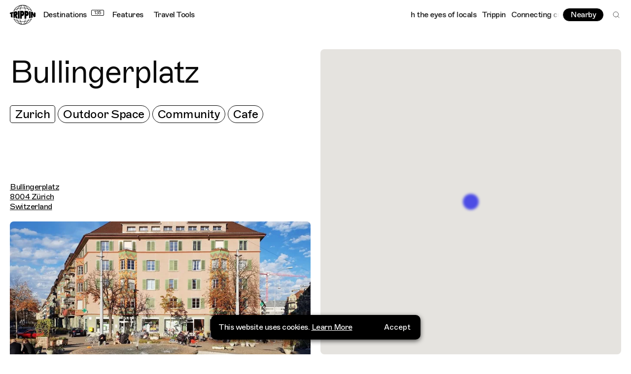

--- FILE ---
content_type: text/html; charset=utf-8
request_url: https://trippin.world/spot/bullingerplatz
body_size: 56693
content:
<!DOCTYPE html><html lang="en-GB"><head><meta charSet="utf-8"/><meta http-equiv="x-ua-compatible" content="ie=edge"/><meta name="viewport" content="initial-scale=1.0, width=device-width"/><meta name="format-detection" content="telephone=no"/><link rel="icon" type="image/png" href="/favicon-48x48.png" sizes="48x48"/><link rel="icon" type="image/svg+xml" href="/favicon.svg"/><link rel="shortcut icon" href="/favicon.ico"/><link rel="apple-touch-icon" sizes="180x180" href="/apple-touch-icon.png"/><meta name="apple-mobile-web-app-title" content="Trippin"/><link rel="manifest" href="/site.webmanifest"/><link rel="preconnect" href="https://cdn.sanity.io"/><title>Bullingerplatz</title><meta name="og:site_name" content="Trippin | Connecting Cultures Worldwide"/><meta name="description" content="Check out this neighbourhood in Zurich, Switzerland"/><meta property="og:title" content="Bullingerplatz"/><meta name="twitter:title" content="Bullingerplatz"/><meta property="og:description" content="Check out this neighbourhood in Zurich, Switzerland"/><meta name="twitter:description" content="Check out this neighbourhood in Zurich, Switzerland"/><meta property="og:image" content="https://cdn.sanity.io/images/rizm0do5/production/e815c456c8566af6b5e4273f8943432de00ecec1-1800x1350.jpg?rect=0,338,1800,945&amp;w=1200&amp;h=630&amp;q=75&amp;auto=format"/><meta name="twitter:image" content="https://cdn.sanity.io/images/rizm0do5/production/e815c456c8566af6b5e4273f8943432de00ecec1-1800x1350.jpg?rect=0,338,1800,945&amp;w=1200&amp;h=630&amp;q=75&amp;auto=format"/><meta property="og:type" content="website"/><meta name="twitter:card" content="summary_large_image"/><script async="" src="https://pagead2.googlesyndication.com/pagead/js/adsbygoogle.js?client=ca-pub-6441128080358725" crossorigin="anonymous"></script><script id="gtm" type="application/javascript">(function(w,d,s,l,i){w[l]=w[l]||[];w[l].push({'gtm.start':
        new Date().getTime(),event:'gtm.js'});var f=d.getElementsByTagName(s)[0],
        j=d.createElement(s),dl=l!='dataLayer'?'&l='+l:'';j.async=true;j.src=
        'https://www.googletagmanager.com/gtm.js?id='+i+dl;f.parentNode.insertBefore(j,f);
        })(window,document,'script','dataLayer','GTM-TH49WQ9');</script><meta name="next-head-count" content="24"/><link rel="preload" href="/_next/static/css/ff3b3e28d2313d04.css" as="style"/><link rel="stylesheet" href="/_next/static/css/ff3b3e28d2313d04.css" data-n-g=""/><link rel="preload" href="/_next/static/css/0c8f9bd7bad92c37.css" as="style"/><link rel="stylesheet" href="/_next/static/css/0c8f9bd7bad92c37.css" data-n-p=""/><noscript data-n-css=""></noscript><script defer="" nomodule="" src="/_next/static/chunks/polyfills-42372ed130431b0a.js"></script><script src="/_next/static/chunks/webpack-eb8cd0c789baed3b.js" defer=""></script><script src="/_next/static/chunks/framework-a71af9b1c76f668e.js" defer=""></script><script src="/_next/static/chunks/main-785dd2bed87d0e23.js" defer=""></script><script src="/_next/static/chunks/pages/_app-7f47985edc42c47c.js" defer=""></script><script src="/_next/static/chunks/3500-f5eae604e1b26466.js" defer=""></script><script src="/_next/static/chunks/7361-c91ceb1033d4e1f2.js" defer=""></script><script src="/_next/static/chunks/5903-70bc7e06a85a1aa2.js" defer=""></script><script src="/_next/static/chunks/8499-4ba832727cc7302a.js" defer=""></script><script src="/_next/static/chunks/439-5d6e069eb1d90518.js" defer=""></script><script src="/_next/static/chunks/585-9202af5cda52fa7b.js" defer=""></script><script src="/_next/static/chunks/3571-83fa3a07119b203c.js" defer=""></script><script src="/_next/static/chunks/pages/spot/%5Bslug%5D-abbe5bd2108e0b1b.js" defer=""></script><script src="/_next/static/-drZH0Ro_qFqmBl3l-hKd/_buildManifest.js" defer=""></script><script src="/_next/static/-drZH0Ro_qFqmBl3l-hKd/_ssgManifest.js" defer=""></script></head><body><div id="__next"><div class="root"><header id="header" class="header_header__4AzQq t-reg" role="banner"><a href="#content" class="skip-link t-sm">Skip to Content</a><a href="#footer" class="skip-link t-sm">Skip to Footer</a><div class="header_headerLeft__dfh7H"><a aria-disabled="false" tabindex="0" title="Home" class="" href="/"><svg class="header_headerLogo__qXO9r" width="882" height="683" viewBox="0 0 882 683" fill="none" xmlns="http://www.w3.org/2000/svg"><path fill-rule="evenodd" clip-rule="evenodd" d="M355.077 23.8015C316.407 45.9783 282.814 82.5572 257.349 128.956C217.219 143.474 181.592 162.59 152.176 185.238C194.573 106.912 267.577 47.7071 355.077 23.8015ZM362.415 102.72C331.502 106.905 301.976 113.469 274.331 122.112C308.386 66.7227 355.192 28.3103 407.873 16.5576C390.225 33.5769 374.739 63.516 362.415 102.72ZM442.036 12.4182C465.675 12.4182 489.804 44.0074 508.289 100.38C486.763 97.984 464.634 96.7076 442.036 96.7076C419.437 96.7076 397.307 97.984 375.782 100.38C394.268 44.0074 418.393 12.4182 442.036 12.4182ZM608.704 122.112C581.059 113.469 551.531 106.905 520.621 102.72C508.299 63.516 492.81 33.5769 475.162 16.5576C527.844 28.3103 574.65 66.7227 608.704 122.112ZM730.859 185.238C701.444 162.59 665.817 143.474 625.686 128.956C600.22 82.5572 566.629 45.9783 527.958 23.8015C615.456 47.7071 688.463 106.912 730.859 185.238ZM248.613 144.487C205.273 161.553 167.987 184.177 139.225 210.744C134.145 211.872 129.163 213.034 124.225 214.214C124.238 214.183 124.25 214.157 124.262 214.126C125.558 210.903 126.915 207.71 128.306 204.533C128.369 204.389 128.426 204.243 128.489 204.099C128.493 204.095 128.498 204.093 128.5 204.089C181.387 83.9277 301.625 0 441.519 0C581.41 0 701.646 83.9277 754.536 204.089C754.538 204.093 754.542 204.095 754.546 204.099C754.615 204.255 754.676 204.416 754.745 204.572C756.122 207.716 757.465 210.877 758.749 214.069C758.769 214.118 758.794 214.167 758.81 214.214C753.874 213.034 748.89 211.872 743.81 210.744C715.053 184.177 677.764 161.553 634.422 144.487C642.163 160.35 648.992 177.201 654.798 194.892C650.343 194.272 645.847 193.673 641.327 193.092C634.619 173.606 626.616 155.256 617.514 138.24C588.7 128.204 557.519 120.555 524.617 115.711C530.372 136.3 535.33 159.077 539.35 183.625C535.187 183.381 531.003 183.152 526.804 182.939C522.629 158.011 517.46 134.815 511.397 113.915C488.785 111.143 465.427 109.68 441.519 109.68C417.611 109.68 394.25 111.143 371.638 113.915C365.577 134.815 360.408 158.011 356.232 182.939C352.033 183.152 347.85 183.381 343.686 183.625C347.705 159.077 352.665 136.3 358.418 115.711C325.517 120.555 294.336 128.204 265.521 138.24C256.421 155.256 248.42 173.606 241.71 193.092C237.19 193.673 232.692 194.272 228.239 194.892C234.043 177.201 240.874 160.35 248.613 144.487ZM740.782 474.745C746.541 473.489 752.184 472.186 757.775 470.856L757.769 470.868H757.771C756.794 473.243 755.788 475.601 754.761 477.947C754.653 478.199 754.553 478.451 754.444 478.699C754.435 478.707 754.427 478.711 754.421 478.719C701.553 598.989 581.363 682.998 441.519 683H441.517C301.67 683 181.482 598.989 128.614 478.719C128.606 478.713 128.598 478.707 128.59 478.699C128.474 478.436 128.368 478.17 128.254 477.908C127.235 475.574 126.233 473.23 125.265 470.868C125.263 470.864 125.263 470.86 125.261 470.856C130.847 472.186 136.492 473.489 142.252 474.745C170.58 500.18 206.811 521.862 248.671 538.366C241.249 523.134 234.66 506.994 229.014 490.068C233.476 490.69 237.979 491.288 242.505 491.869C249.058 510.584 256.814 528.227 265.581 544.638C294.383 554.682 325.551 562.337 358.439 567.186C352.848 547.158 348.016 525.051 344.061 501.269C348.228 501.513 352.409 501.747 356.61 501.956C360.72 526.121 365.768 548.638 371.657 568.981C394.265 571.756 417.613 573.225 441.517 573.225C465.42 573.225 488.766 571.756 511.376 568.981C517.267 548.638 522.311 526.121 526.423 501.956C530.622 501.747 534.807 501.513 538.972 501.269C535.015 525.051 530.183 547.158 524.594 567.186C557.482 562.337 588.648 554.682 617.452 544.638C626.219 528.227 633.975 510.584 640.526 491.869C645.055 491.288 649.557 490.69 654.019 490.068C648.373 506.994 641.782 523.134 634.362 538.366C676.224 521.862 712.451 500.18 740.782 474.745ZM0 272.874C1.24988 272.416 2.51201 271.957 3.78231 271.499C34.6086 260.367 70.998 249.627 111.803 240.085V296.576L89.9688 299.283L92.3255 438.776C70.8346 433.363 50.7283 427.636 32.1721 421.718V308.488L0 314.441V272.874ZM527.958 659.198C615.457 635.282 688.455 576.077 730.859 497.762C701.441 520.407 665.816 539.521 625.688 554.04C600.221 600.434 566.628 637.017 527.958 659.198ZM520.602 579.254C508.284 618.444 492.805 648.389 475.162 665.408C527.843 653.652 574.648 615.241 608.704 559.853C581.055 568.499 551.519 575.068 520.602 579.254ZM442.036 670.582C465.675 670.582 489.804 638.989 508.289 582.62C486.766 585.016 464.636 586.292 442.036 586.292C419.437 586.292 397.307 585.016 375.782 582.62C394.266 638.989 418.397 670.582 442.036 670.582ZM274.331 559.853C308.385 615.241 355.19 653.652 407.873 665.408C390.23 648.389 374.751 618.444 362.432 579.254C331.514 575.068 301.98 568.499 274.331 559.853ZM152.176 497.762C194.58 576.078 267.575 635.281 355.077 659.198C316.406 637.016 282.808 600.434 257.345 554.039C217.215 539.519 181.594 520.405 152.176 497.762ZM881.995 273.314C881.997 315.19 882.004 368.888 881.997 409.688C865.643 415.744 847.647 421.691 828.171 427.411L781.683 335.023L783.425 439.457C766.685 443.59 749.14 447.519 730.859 451.194V231.806C750.809 235.819 769.884 240.134 787.987 244.679C804.521 284.394 811.755 301.564 829.883 334.525C830.295 334.515 830.32 308.38 829.95 256.117C848.742 261.671 866.146 267.441 881.995 273.314ZM334.373 476.03C315.008 474.677 296.012 472.977 277.437 470.975V212.025C296.012 210.023 315.008 208.323 334.373 206.97V476.03ZM409.686 480.17C390.519 479.777 371.605 479.024 353.011 477.948C353.025 390.713 353.025 291.946 353.007 206.32C374.057 205.104 395.515 204.302 417.292 203.965C420.513 203.93 423.901 203.902 427.772 203.865C447.695 203.867 494.831 222.763 494.831 296.733C494.831 393.734 409.686 387.784 409.686 387.784V480.17ZM180.143 376.105C180.143 393.777 180.141 420.411 180.137 456.008C160.395 452.513 141.381 448.71 123.19 444.665V236.559C128.125 235.465 133.107 234.382 138.162 233.324C164.209 227.996 193.562 223.094 193.562 223.094C193.562 223.094 198.687 222.55 208.937 221.461C246.177 221.102 264.796 245.721 264.796 295.319C264.796 350.424 240.651 356.248 229.391 361.548C245.919 408.288 258.83 444.035 268.12 468.786C245.615 466.205 223.772 463.188 202.666 459.805C194.972 431.328 189.961 402.204 181.205 376.158C180.77 376.119 180.572 376.142 180.143 376.105ZM718.437 453.779C699.801 457.355 680.44 460.654 660.465 463.612C660.467 386.897 660.471 296.249 660.471 219.388C680.448 222.348 699.801 225.645 718.437 229.221V453.779ZM648.92 311.816C646.083 392.94 562.664 386.091 562.664 386.091C562.664 386.091 562.668 439.19 562.668 474.58C544.192 476.076 525.354 477.262 506.22 478.1C506.233 390.733 506.228 290.556 506.218 204.9C524.985 205.724 543.465 206.883 561.597 208.337C567.571 208.923 573.969 209.593 581.201 210.383C610.342 213.151 651.957 225.016 648.92 311.816ZM409.944 267.094V319.665C409.944 319.665 437.894 322.884 437.894 293.381C437.894 263.875 409.944 267.094 409.944 267.094ZM181.162 280.183V320.803C181.162 320.803 201.866 320.255 201.866 296.455C201.866 274.025 181.162 280.183 181.162 280.183ZM563.155 321.737C563.155 321.737 588 324.891 588 295.966C588 267.042 563.155 270.197 563.155 270.197V321.737Z" fill="black"></path></svg></a><nav class="header_headerNav__h0Vf2 t-reg" role="navigation"><a aria-disabled="false" tabindex="0" title="Destinations" class="header_headerDestinations__ODO8_" href="/destinations" style="padding-right:calc(30px + 5px)">Destinations<span>135</span></a><a aria-disabled="false" tabindex="0" class="" href="/features">Features</a><a aria-disabled="false" tabindex="0" class="" href="/travel-tools">Travel Tools</a></nav></div><div class="header_headerRight__MqZKH"><div class="header_headerMarquee__iVLh4" style="opacity:0"><div aria-hidden="true" data-marqy="true"><div data-marqy-gradient="l"></div><div data-marqy-gradient="r"></div></div></div><menu class="header_headerMenu__3YWkx"><button class="btn btn--sm btn--inverse" title="View nearby spots">Nearby</button><button class="header_headerSearch__XExVP" title="Search"><svg class="" width="24" height="24" viewBox="0 0 24 24" fill="none" xmlns="http://www.w3.org/2000/svg"><path d="M10.875 18.75C15.2242 18.75 18.75 15.2242 18.75 10.875C18.75 6.52576 15.2242 3 10.875 3C6.52576 3 3 6.52576 3 10.875C3 15.2242 6.52576 18.75 10.875 18.75Z" stroke="black" stroke-linecap="round" stroke-linejoin="round"></path><path d="M16.4424 16.4434L20.9987 20.9997" stroke="black" stroke-linecap="round" stroke-linejoin="round"></path></svg></button></menu></div></header><main id="content" role="main" style="opacity:0"><section class="section section--spotHero"><div class="section--spotHero-inner"><div class="section--spotHero__panel"><div class="section--spotHero__panelInner"><div class="section--spotHero__header"><h1 class="t-h3">Bullingerplatz</h1><ul class="section--spotHero__tags"><li><a aria-disabled="false" tabindex="0" class="tag tag--sq tag--lg" href="/destination/zurich">Zurich</a></li><li><a aria-disabled="false" tabindex="0" class="tag tag--lg" href="/explore?tag=outdoor-space">Outdoor Space</a></li><li><a aria-disabled="false" tabindex="0" class="tag tag--lg" href="/explore?tag=community">Community</a></li><li><a aria-disabled="false" tabindex="0" class="tag tag--lg" href="/explore?tag=cafe">Cafe</a></li></ul></div><div class="section--spotHero__details t-reg"><div><a href="https://www.google.com/maps/search/?api=1&amp;query=47.3795355%2C8.515918&amp;query_place_id=ChIJzw0u6DwKkEcRuesmCn5r7iA" aria-disabled="false" tabindex="0" title="View Bullingerplatz on Google Maps" class="" target="_blank" rel="noreferrer noopener nofollow"><span>Bullingerplatz</span><span>8004 Zürich</span><span>Switzerland</span><span></span></a></div><div></div></div><div class="section--spotHero__slider-wrapper"><ul class="section--spotHero__slider keen-slider"><li class="keen-slider__slide"><figure class="image" style="padding-bottom:67%"><img src="[data-uri]" alt="" class="image__placeholder" role="presentation" aria-hidden="true"/><img alt="Bullingerplatz, Neighbourhood, Zurich, Switzerland" sizes="(min-width: 940px) 50vw, 100vw" class="image__main" decoding="async"/></figure></li><li class="keen-slider__slide"><figure class="image" style="padding-bottom:67%"><img src="[data-uri]" alt="" class="image__placeholder" role="presentation" aria-hidden="true"/><img alt="Bullingerplatz, Neighbourhood, Zurich, Switzerland" sizes="(min-width: 940px) 50vw, 100vw" class="image__main" decoding="async"/></figure></li></ul><div class="section--spotHero__indicator"><span aria-live="polite">1 of 2</span><svg viewBox="0 0 60 60"><path fill="none" stroke-width="8" stroke="white" d="M 0, 20 a 20, 20 0 1,0 40,0 a 20, 20 0 1,0 -40,0" pathLength="1" stroke-dashoffset="0px" stroke-dasharray="0.5px 1px"></path><path fill="none" stroke-width="8" opacity="0.3" stroke="white" d="M 0, 20 a 20, 20 0 1,0 40,0 a 20, 20 0 1,0 -40,0" style="path-length:100px"></path></svg><span class="sr-only" aria-live="polite">Active Image : Bullingerplatz, Neighbourhood, Zurich, Switzerland</span></div><div class="section--spotHero__credit"><span class="t-caption">Bullingerplatz, Zurich</span></div><div class="sr-only"></div></div><div class="section--spotHero__guides"><h2 class="sr-only">Related Guides</h2><ul><li class="section--spotHero__guide"><div><div class="section--spotHero__guide-image"><a aria-disabled="false" tabindex="-1" class="t-reg" href="/guide/discover-zuerich-with-pablo-nouvelle"><figure class="image" style="padding-bottom:130%"><img src="[data-uri]" alt="" class="image__placeholder" role="presentation" aria-hidden="true"/><img alt="Pablo Nouvelle for Trippin" sizes="(min-width: 940px) 50vw, 100vw" class="image__main" decoding="async"/></figure></a></div><div class="section--spotHero__guide-details"><p class="t-md">Pablo Nouvelle</p><a aria-disabled="false" tabindex="0" class="t-reg" href="/guide/discover-zuerich-with-pablo-nouvelle">View Guide</a></div></div><div><p class="t-md">“<!-- -->Best see and to be seen place on a Sunday afternoon. Visit the lovely Cafe Bonheur or bring your own and sit around the fountain.<!-- -->”</p></div></li></ul></div><div class="section--spotHero__map t-lg"><div class="map loaded"><div style="width:100%;height:100%;margin:0;padding:0;position:relative"><div style="width:100%;height:100%;left:0;top:0;margin:0;padding:0;position:absolute"></div><div style="width:50%;height:50%;left:50%;top:50%;margin:0;padding:0;position:absolute"><div style="width:100%;height:100%;left:0;top:0;margin:0;padding:0;position:absolute"><div style="width:0;height:0;left:0;top:-1.1641532182693481e-10px;background-color:transparent;position:absolute"><div class="marker marker--pulse"><button class="marker__dot" style="background:#4C4CE5;box-shadow:0px 0px 5px 6px #4C4CE5" title="View Bullingerplatz Details"></button></div></div></div></div></div></div></div></div></div></div></section></main><footer class="footer_footer__dwlkH" id="footer" role="contentinfo" style="opacity:0"><div class="footer_destinations__IPmjt"><div class="footer_destinationsInner__K1zM7"><h2 class="footer_destinationsHeader__ERJZ_ t-reg a-c">Where do you want to go?</h2><div class="footer_marquee__yzMSg"><div aria-hidden="true" data-marqy="true"></div></div><div class="footer_destinationLinks__QWB0y"><a href="/destination/byron-bay" class="btn btn--inverse btn--lg">Take me anywhere</a><a aria-disabled="false" tabindex="0" title="See All Destinations" class="t-reg" href="/destinations">See All Destinations<svg class="" width="19" height="19" viewBox="0 0 19 19" fill="none" xmlns="http://www.w3.org/2000/svg"><path d="M0.661165 9.49997H18.3388" stroke="currentColor" stroke-linejoin="round"></path><path d="M11.1562 2.31836L18.3378 9.49991L11.1562 16.6815" stroke="currentColor" stroke-linejoin="round"></path></svg></a></div></div></div><div class="footer_footerMain__q4RNo"><div class="footer_footerAbout__0q63z"><h3 class="t-xs caps">About</h3><div class="pt"><p class="t-reg">Trippin is powered by a global community of diverse voices that are shaping today’s cultural landscape. We&#x27;re an independent platform that connects travel, culture and creativity like never before. Collaborating with our community to uncover stories that are found at the intersection of social and cultural boundaries. Combining guides and experiences with podcasts, films and the written word to create an ecosystem that empowers people to travel more consciously. It’s about championing global creativity, mapping underground scenes, unpicking cultural mosaics and connecting cultures worldwide - all through the eyes of locals.</p></div></div><form class="footer_footerNewsletter__X9_A6" aria-label="Newsletter Signup"><h3 class="t-xs caps">Newsletter</h3><p class="t-caption">Sign up to our monthly newsletters for updates on articles, interviews and events.</p><div><label for="footer-newsletter-email" class="sr-only">Email Address</label><input aria-label="Email" type="email" id="footer-newsletter-email" name="email" spellcheck="false" placeholder="Enter your email" autoComplete="email" class="t-caption" value=""/><button type="submit" title="Submit" disabled=""><svg class="" width="19" height="19" viewBox="0 0 19 19" fill="none" xmlns="http://www.w3.org/2000/svg"><path d="M0.661165 9.49997H18.3388" stroke="currentColor" stroke-linejoin="round"></path><path d="M11.1562 2.31836L18.3378 9.49991L11.1562 16.6815" stroke="currentColor" stroke-linejoin="round"></path></svg></button></div><div class="footer_consentCheckbox__YDfBE"><input type="checkbox" id="gdpr-consent" name="gdpr-consent"/><label for="gdpr-consent" class="t-caption">I agree to receive marketing emails and accept the<!-- --> <a href="/page/privacy-policy">privacy policy</a>.</label></div></form><div class="footer_footerLinks__12mAT"><h3 class="t-xs caps">Social</h3><ul class="t-caption"><li><a aria-disabled="false" tabindex="0" href="https://www.instagram.com/trippin.world/" class="" target="_blank" rel="noreferrer noopener">Instagram</a></li><li><a aria-disabled="false" tabindex="0" href="https://www.tiktok.com/@trippin" class="" target="_blank" rel="noreferrer noopener">TikTok</a></li><li><a aria-disabled="false" tabindex="0" href="https://www.linkedin.com/company/trippinworld/" class="" target="_blank" rel="noreferrer noopener">LinkedIn</a></li><li><a aria-disabled="false" tabindex="0" href="https://bit.ly/3FWZ3TW" class="" target="_blank" rel="noreferrer noopener">WhatsApp</a></li></ul></div><div class="footer_footerLinks__12mAT"><h3 class="t-xs caps">Links</h3><ul class="t-caption"><li><a aria-disabled="false" tabindex="0" href="https://www.allcorners.world/" class="" target="_blank" rel="noreferrer noopener">Partner With Us</a></li></ul></div></div><div class="footer_footerSecondary__rY6wr"><p class="t-xs caps">2026 Trippin Ltd. - All Rights Reserved </p><ul class="t-xs"><li><button title="Open Site Credit">Site Credit</button></li><li></li></ul></div></footer></div></div><script id="__NEXT_DATA__" type="application/json">{"props":{"pageProps":{"data":{"page":{"_createdAt":"2022-04-12T16:05:25Z","_id":"43c9e451-4e55-4fb8-a1f3-750d1b8a1928","_rev":"7rgR0DSlFTtPv0nUD4gH9n","_type":"spot","_updatedAt":"2022-04-27T13:44:50Z","address":{"city":"Zürich","country":"Switzerland","formattedAddress":"Bullingerplatz\n8004 Zürich\nSwitzerland\n","number":"","postalCode":"8004","region":"Zürich","street":"Bullingerplatz"},"destinations":[{"_id":"0cd606bc-5e2f-44bf-a721-870eb3e6b069","country":{"continent":"Europe","name":"Switzerland"},"slug":{"_type":"slug","current":"zurich"},"target":"zurich","targetType":"destination","title":"Zurich"}],"generalTags":[{"_id":"7d8cd4b7-ffef-412a-9be5-3fa34afad6f9","target":"community","targetType":"generalTag","title":"Community"},{"_id":"678a6415-5c35-4ac2-9fdc-b16e5d119e60","target":"cafe","targetType":"generalTag","title":"Cafe"}],"guideReferences":[{"_createdAt":"2022-04-12T16:17:35Z","_id":"62be6293-eb95-4f1d-9702-8bee12d7570a","_rev":"BqEAvVeJ9DX3VODFt5aqxp","_type":"guide","_updatedAt":"2022-05-02T11:06:05Z","contributor":{"_id":"3f073090-c21d-44fb-94f6-acc6fd55fdff","_type":"contributor","image":{"_type":"figure","alt":"Pablo Nouvelle for Trippin","asset":{"_createdAt":"2022-04-12T16:20:00Z","_id":"image-b76d0d506c1b2b25373bd944268bb63f97a6f4be-1400x1960-jpg","_rev":"I9Di8ZyEQ8A4FnTe7A2P7u","_type":"sanity.imageAsset","_updatedAt":"2022-04-12T16:20:00Z","assetId":"b76d0d506c1b2b25373bd944268bb63f97a6f4be","extension":"jpg","metadata":{"_type":"sanity.imageMetadata","blurHash":"d8BWJeD$0NaJ}jaKEmERrVo~JWxZ0;nh,AoI9tn$$ykX","dimensions":{"_type":"sanity.imageDimensions","aspectRatio":0.7142857142857143,"height":1960,"width":1400},"hasAlpha":false,"isOpaque":true,"lqip":"[data-uri]","palette":{"_type":"sanity.imagePalette","darkMuted":{"_type":"sanity.imagePaletteSwatch","background":"#3a405b","foreground":"#fff","population":5.64,"title":"#fff"},"darkVibrant":{"_type":"sanity.imagePaletteSwatch","background":"#5f331a","foreground":"#fff","population":1.84,"title":"#fff"},"dominant":{"_type":"sanity.imagePaletteSwatch","background":"#4c628c","foreground":"#fff","population":6.29,"title":"#fff"},"lightMuted":{"_type":"sanity.imagePaletteSwatch","background":"#c9aa9b","foreground":"#000","population":0.05,"title":"#fff"},"lightVibrant":{"_type":"sanity.imagePaletteSwatch","background":"#eca670","foreground":"#000","population":0.1,"title":"#fff"},"muted":{"_type":"sanity.imagePaletteSwatch","background":"#4c628c","foreground":"#fff","population":6.29,"title":"#fff"},"vibrant":{"_type":"sanity.imagePaletteSwatch","background":"#cf935c","foreground":"#000","population":6.08,"title":"#fff"}}},"mimeType":"image/jpeg","originalFilename":"Main cover_.jpg","path":"images/rizm0do5/production/b76d0d506c1b2b25373bd944268bb63f97a6f4be-1400x1960.jpg","sha1hash":"b76d0d506c1b2b25373bd944268bb63f97a6f4be","size":398614,"uploadId":"Xw8UegzQKVGJaMKUh5b15kHFrHOyYJpy","url":"https://cdn.sanity.io/images/rizm0do5/production/b76d0d506c1b2b25373bd944268bb63f97a6f4be-1400x1960.jpg"}},"name":"Pablo Nouvelle","profession":"DJ, Producer and Filmmaker, Zurich","target":"pablo-nouvelle","targetType":"contributor"},"description":[{"_key":"d00a34aa3b8c","_type":"block","children":[{"_key":"04d615537ddc0","_type":"span","marks":[],"text":"Zürich has a thriving cultural and culinary scene, iconic architecture and proximity to nature. Hailing from the city is Pablo Nouvelle, a DJ, producer and filmmaker that makes music that blends electronic, dance and soul music inspired by 1960s and 70s America. One to watch this year, we sit down with him as he shares his favourite places in the picturesque city."}],"markDefs":[],"style":"normal"},{"_key":"48a51517d238","_type":"block","children":[{"_key":"1d6c56f907c00","_type":"span","marks":[],"text":"Nature has always been an inspiration for Pablo. From the grand mountains near his home to the blue rivers and greenery; a deep connection to nature is at the core of his craft. His recently released album \"Stones \u0026 Geysers\" pays an ode to nature and the environment, something Pablo feels we have lost touch with. In a bid to encourage this connection, Pablo spotlights some of his favourite outdoor spaces in Switzerland's capital, from nature walks that give you the best view of the city to lakes where you can relax in the water."}],"markDefs":[],"style":"normal"}],"destinations":[{"_key":"PLyn1kdT1Pd5J1-WAH9bg","_ref":"0cd606bc-5e2f-44bf-a721-870eb3e6b069","_type":"reference"}],"image":{"_type":"captionedFigure","alt":"Travel guide to Zurich, Switzerland with Pablo Nouvelle","asset":{"_ref":"image-03de4f90a9b3ff63a729a3e1f59e0bf7d8c98ef1-1080x1350-jpg","_type":"reference"},"caption":"Pablo Nouvelle","crop":{"_type":"sanity.imageCrop","bottom":0,"left":0,"right":0,"top":0},"hotspot":{"_type":"sanity.imageHotspot","height":0.10000000000000002,"width":0.13157894736842105,"x":0.5526315789473685,"y":0.45000000000000023}},"layout":"normal","quote":["Best see and to be seen place on a Sunday afternoon. Visit the lovely Cafe Bonheur or bring your own and sit around the fountain."],"seo":{"metaDesc":"Explore the best spots in Zürich with Pablo Nouvelle","metaTitle":"Discover Zürich with Pablo Nouvelle","shareDesc":"Explore the best spots in Zürich with Pablo Nouvelle","shareGraphic":{"_type":"image","asset":{"_ref":"image-03de4f90a9b3ff63a729a3e1f59e0bf7d8c98ef1-1080x1350-jpg","_type":"reference"},"crop":{"_type":"sanity.imageCrop","bottom":0,"left":0,"right":0,"top":0},"hotspot":{"_type":"sanity.imageHotspot","height":0.11052631578947363,"width":0.11184210526315778,"x":0.555921052631579,"y":0.4394736842105264}},"shareTitle":"Discover Zürich with Pablo Nouvelle"},"showSuggestedGuides":true,"slug":{"_type":"slug","current":"discover-zuerich-with-pablo-nouvelle"},"spots":[{"_key":"1e293cb47ffc","_type":"guideSpot","description":"An Italian enclave at the very end of famous Langstrasse. Paninis in every variety. Everything in this store is a 100% Italian. The ingredients, the amazing antipasti and the songs playing from the radio. How can something so simple be so good.","spot":{"_ref":"7cb14dad-bc78-4875-aa61-61efad81026f","_type":"reference"}},{"_key":"e9ceb8bd8405","_type":"guideSpot","description":"Zürich might be one of the most decent but surely not the biggest place on earth. If you want to get an overview first put on your fast shoes and head up to Käferbärg, which offers a little escape into the woods and a beautiful view over the city, the lake and the incredible alps. Make sure you set out for the trip in the late afternoon to catch the golden evening sun.","spot":{"_ref":"188e54ef-fc62-42ef-a5b7-45186299f7e0","_type":"reference"}},{"_key":"cd561107e680","_type":"guideSpot","description":"Close to my studio, this little restaurant has become my go to place if I want to treat myself for lunch. Honest meals, affordable and made with love.","spot":{"_ref":"dd8bb74d-85d8-48fc-8912-301996845e03","_type":"reference"}},{"_key":"0dcae447e4a6","_type":"guideSpot","description":"Escape the city and climb the little mountain overseeing Zurich. Best to bring your bike and enjoy one of the many single trails and downhill tracks down the 400 meters altitude.","spot":{"_ref":"263bf5f1-ac25-4d5b-8f73-f4cc4fa3cc1a","_type":"reference"}},{"_key":"6b064f3c8bed","_type":"guideSpot","description":"A beautiful bath to dip in the lake with a little beach and a tower out in the water to climb and jump from.","spot":{"_ref":"4da1ce86-7759-4ec1-9c8d-f8b82adff342","_type":"reference"}},{"_key":"c22e87745a37","_type":"guideSpot","description":"Claudio the soul of Sacci Bar will take care of your needs and make sure you won’t leave town without having tasted the best Negroni or natural wines there is.","spot":{"_ref":"3986486c-7d49-49af-8b69-bacd3bdf01a8","_type":"reference"}},{"_key":"c4ff24dfc313","_type":"guideSpot","description":"Fancy a fancy dinner? Go to Kle. You’ll eat exclusively creations you’ve never experienced before. All vegan.","spot":{"_ref":"8f341463-0553-439b-8523-6eff3d738765","_type":"reference"}},{"_key":"821442cd2558","_type":"guideSpot","description":"A small concert venue with one of the best bookings of local and international acts.","spot":{"_ref":"7ac18bbd-8ffa-4e18-9c28-4fda20bcc200","_type":"reference"}},{"_key":"3d3f8334ff9c","_type":"guideSpot","description":"Jump from the bridge into the cold waters of the Limmat and drift down to Obere Letten. Have a Margarita at the rooftop of Primitivo Bar whilst watching people and go to a concert in the evening at the near by Parkplatz.","spot":{"_ref":"8b4e025b-b6f8-4e72-ba01-348d81420f06","_type":"reference"}},{"_key":"102820e4db53","_type":"guideSpot","description":"Best see and to be seen place on a Sunday afternoon. Visit the lovely Cafe Bonheur or bring your own and sit around the fountain.","spot":{"_ref":"43c9e451-4e55-4fb8-a1f3-750d1b8a1928","_type":"reference"}},{"_key":"c0d230cb6e48","_type":"guideSpot","description":"Best cinema in town with the latest independent films and the most charming bar to linger around.","spot":{"_ref":"84cbaa73-bc59-470d-8548-0aa2af847a66","_type":"reference"}}],"suggestedGuidesTitle":"Similar Guides","target":"discover-zuerich-with-pablo-nouvelle","targetType":"guide","title":"Discover Zürich with Pablo Nouvelle"}],"images":[{"_key":"bd66b741022a","_type":"Image","alt":"Bullingerplatz, Neighbourhood, Zurich, Switzerland","asset":{"_createdAt":"2022-04-12T16:05:58Z","_id":"image-e815c456c8566af6b5e4273f8943432de00ecec1-1800x1350-jpg","_rev":"UMVqOLfV2qDoW97yU39TSp","_type":"sanity.imageAsset","_updatedAt":"2022-04-12T16:05:58Z","assetId":"e815c456c8566af6b5e4273f8943432de00ecec1","extension":"jpg","metadata":{"_type":"sanity.imageMetadata","blurHash":"VXHLVkRkEnoJSi%jWYSjocozA1bIt8ofjZItWEngayRi","dimensions":{"_type":"sanity.imageDimensions","aspectRatio":1.3333333333333333,"height":1350,"width":1800},"hasAlpha":false,"isOpaque":true,"lqip":"[data-uri]","palette":{"_type":"sanity.imagePalette","darkMuted":{"_type":"sanity.imagePaletteSwatch","background":"#6d5233","foreground":"#fff","population":6.36,"title":"#fff"},"darkVibrant":{"_type":"sanity.imagePaletteSwatch","background":"#563322","foreground":"#fff","population":3.16,"title":"#fff"},"dominant":{"_type":"sanity.imagePaletteSwatch","background":"#6d5233","foreground":"#fff","population":6.36,"title":"#fff"},"lightMuted":{"_type":"sanity.imagePaletteSwatch","background":"#a6b7d1","foreground":"#000","population":2.75,"title":"#fff"},"lightVibrant":{"_type":"sanity.imagePaletteSwatch","background":"#59a0ed","foreground":"#fff","population":0.09,"title":"#fff"},"muted":{"_type":"sanity.imagePaletteSwatch","background":"#9f8266","foreground":"#fff","population":3.47,"title":"#fff"},"vibrant":{"_type":"sanity.imagePaletteSwatch","background":"#3579c8","foreground":"#fff","population":3.19,"title":"#fff"}}},"mimeType":"image/jpeg","originalFilename":"Bullingerplatz - zurich - 01.jpg","path":"images/rizm0do5/production/e815c456c8566af6b5e4273f8943432de00ecec1-1800x1350.jpg","sha1hash":"e815c456c8566af6b5e4273f8943432de00ecec1","size":920752,"uploadId":"V84dwCoFReWfuVgJcEt3mEXjMK1EHyNo","url":"https://cdn.sanity.io/images/rizm0do5/production/e815c456c8566af6b5e4273f8943432de00ecec1-1800x1350.jpg"},"caption":"Bullingerplatz, Zurich","crop":{"_type":"sanity.imageCrop","bottom":0,"left":0,"right":0,"top":0},"hotspot":{"_type":"sanity.imageHotspot","height":0.07429322813938198,"width":0.06114398422090717,"x":0.4723865877712032,"y":0.6157133464825771}},{"_key":"9457f1573da5","_type":"Image","alt":"Bullingerplatz, Neighbourhood, Zurich, Switzerland","asset":{"_createdAt":"2022-04-12T16:06:34Z","_id":"image-96d86409c1a9216505eb68868b81c15961ca4787-1200x1200-jpg","_rev":"UMVqOLfV2qDoW97yU39XqM","_type":"sanity.imageAsset","_updatedAt":"2022-04-12T16:06:34Z","assetId":"96d86409c1a9216505eb68868b81c15961ca4787","extension":"jpg","metadata":{"_type":"sanity.imageMetadata","blurHash":"e~F?w{IpV@ofkD.TNIjaofWXtlWZofaeWBaebIofaeaeRPoLayayf5","dimensions":{"_type":"sanity.imageDimensions","aspectRatio":1,"height":1200,"width":1200},"hasAlpha":false,"isOpaque":true,"lqip":"[data-uri]","palette":{"_type":"sanity.imagePalette","darkMuted":{"_type":"sanity.imagePaletteSwatch","background":"#4e3034","foreground":"#fff","population":2.56,"title":"#fff"},"darkVibrant":{"_type":"sanity.imagePaletteSwatch","background":"#251504","foreground":"#fff","population":0.96,"title":"#fff"},"dominant":{"_type":"sanity.imagePaletteSwatch","background":"#9cd4fb","foreground":"#000","population":8.41,"title":"#fff"},"lightMuted":{"_type":"sanity.imagePaletteSwatch","background":"#9bbdd4","foreground":"#000","population":0.15,"title":"#fff"},"lightVibrant":{"_type":"sanity.imagePaletteSwatch","background":"#9cd4fb","foreground":"#000","population":8.41,"title":"#fff"},"muted":{"_type":"sanity.imagePaletteSwatch","background":"#757887","foreground":"#fff","population":3,"title":"#fff"},"vibrant":{"_type":"sanity.imagePaletteSwatch","background":"#6cacf6","foreground":"#000","population":0.1,"title":"#fff"}}},"mimeType":"image/jpeg","originalFilename":"Bullingerplatz - zurich - 02.jpg","path":"images/rizm0do5/production/96d86409c1a9216505eb68868b81c15961ca4787-1200x1200.jpg","sha1hash":"96d86409c1a9216505eb68868b81c15961ca4787","size":280716,"uploadId":"hatH3HtyVrpRmZUuK3WWXB7GfC4HPqaG","url":"https://cdn.sanity.io/images/rizm0do5/production/96d86409c1a9216505eb68868b81c15961ca4787-1200x1200.jpg"},"caption":"Bullingerplatz, Zurich","crop":{"_type":"sanity.imageCrop","bottom":0,"left":0,"right":0,"top":0},"hotspot":{"_type":"sanity.imageHotspot","height":0.08947368421052634,"width":0.0631578947368422,"x":0.5210526315789474,"y":0.7157894736842108}}],"mapsData":{"id":"ChIJzw0u6DwKkEcRuesmCn5r7iA","lat":47.3795355,"lng":8.515918,"mapsLink":"https://www.google.com/maps/search/?api=1\u0026query=47.3795355%2C8.515918\u0026query_place_id=ChIJzw0u6DwKkEcRuesmCn5r7iA"},"searchTitle":"Bullingerplatz","seo":{"metaDesc":"Check out this neighbourhood in Zurich, Switzerland","metaTitle":"Bullingerplatz","shareDesc":"Check out this neighbourhood in Zurich, Switzerland","shareGraphic":{"_type":"image","asset":{"_ref":"image-e815c456c8566af6b5e4273f8943432de00ecec1-1800x1350-jpg","_type":"reference"},"crop":{"_type":"sanity.imageCrop","bottom":0,"left":0,"right":0,"top":0},"hotspot":{"_type":"sanity.imageHotspot","height":0.10784313725490192,"width":0.08455882352941202,"x":0.5,"y":0.6004901960784313}},"shareTitle":"Bullingerplatz"},"slug":{"_type":"slug","current":"bullingerplatz"},"spotTags":[{"_id":"c6d0564a-8cdf-47e8-93ae-5eea840b88dc","target":"outdoor-space","targetType":"spotTag","title":"Outdoor Space"}],"spots":[],"target":"bullingerplatz","targetType":"spot","telephone":"","title":"Bullingerplatz"},"site":{"destinations":[{"_id":"0e8b1b1d-8163-46bc-90f4-e587c8e8145b","continent":"Asia","country":"Jordan","image":{"asset":{"_createdAt":"2023-07-05T09:39:29Z","_id":"image-54bb79faa004d71480222ea4df5de772d0d30f59-2500x1667-jpg","_rev":"rdOdB7KRyaydOkaigt9m9g","_type":"sanity.imageAsset","_updatedAt":"2023-07-05T09:39:29Z","assetId":"54bb79faa004d71480222ea4df5de772d0d30f59","extension":"jpg","metadata":{"_type":"sanity.imageMetadata","blurHash":"VlJ@?[x]S5t7bH_4M|a#f+aepKWCjZWVoe%Mj@ofjZa#","dimensions":{"_type":"sanity.imageDimensions","aspectRatio":1.4997000599880024,"height":1667,"width":2500},"hasAlpha":false,"isOpaque":true,"lqip":"[data-uri]","palette":{"_type":"sanity.imagePalette","darkMuted":{"_type":"sanity.imagePaletteSwatch","background":"#4a352a","foreground":"#fff","population":2.48,"title":"#fff"},"darkVibrant":{"_type":"sanity.imagePaletteSwatch","background":"#6b5f1b","foreground":"#fff","population":0.02,"title":"#fff"},"dominant":{"_type":"sanity.imagePaletteSwatch","background":"#ccd4e4","foreground":"#000","population":7.25,"title":"#000"},"lightMuted":{"_type":"sanity.imagePaletteSwatch","background":"#ccd4e4","foreground":"#000","population":7.25,"title":"#000"},"lightVibrant":{"_type":"sanity.imagePaletteSwatch","background":"#e8b48b","foreground":"#000","population":0.33,"title":"#fff"},"muted":{"_type":"sanity.imagePaletteSwatch","background":"#a48567","foreground":"#fff","population":5.05,"title":"#fff"},"vibrant":{"_type":"sanity.imagePaletteSwatch","background":"#d48550","foreground":"#000","population":0.02,"title":"#fff"}}},"mimeType":"image/jpeg","originalFilename":"amman.jpeg","path":"images/rizm0do5/production/54bb79faa004d71480222ea4df5de772d0d30f59-2500x1667.jpg","sha1hash":"54bb79faa004d71480222ea4df5de772d0d30f59","size":736590,"uploadId":"W0YFV26keR5C2sOZMnqroW2dexCIAL1Q","url":"https://cdn.sanity.io/images/rizm0do5/production/54bb79faa004d71480222ea4df5de772d0d30f59-2500x1667.jpg"}},"target":"amman","targetType":"destination","title":"Amman"},{"_id":"1aca1d51-f3a0-4f9c-bf3e-31c25beb9788","continent":"Africa","country":"Morocco","image":{"asset":{"_createdAt":"2023-07-06T10:22:58Z","_id":"image-259cd07639c284ef5cd8ec0a6ec73caf485af37f-2000x1333-jpg","_rev":"RiJLO04Tmtfx7CGvkBlihq","_type":"sanity.imageAsset","_updatedAt":"2023-07-06T10:22:58Z","assetId":"259cd07639c284ef5cd8ec0a6ec73caf485af37f","extension":"jpg","metadata":{"_type":"sanity.imageMetadata","blurHash":"VFF4j0{Ko#1H7LF_5QTyrD=y?I9@NYRP,@ens:S#rY$*","dimensions":{"_type":"sanity.imageDimensions","aspectRatio":1.5003750937734435,"height":1333,"width":2000},"hasAlpha":false,"isOpaque":true,"lqip":"[data-uri]","palette":{"_type":"sanity.imagePalette","darkMuted":{"_type":"sanity.imagePaletteSwatch","background":"#292e42","foreground":"#fff","population":5.22,"title":"#fff"},"darkVibrant":{"_type":"sanity.imagePaletteSwatch","background":"#8e1423","foreground":"#fff","population":2.6,"title":"#fff"},"dominant":{"_type":"sanity.imagePaletteSwatch","background":"#292e42","foreground":"#fff","population":5.22,"title":"#fff"},"lightMuted":{"_type":"sanity.imagePaletteSwatch","background":"#d0aabb","foreground":"#000","population":1.26,"title":"#fff"},"lightVibrant":{"_type":"sanity.imagePaletteSwatch","background":"#db9c94","foreground":"#000","population":3.44,"title":"#fff"},"muted":{"_type":"sanity.imagePaletteSwatch","background":"#9f6970","foreground":"#fff","population":0.77,"title":"#fff"},"vibrant":{"_type":"sanity.imagePaletteSwatch","background":"#f21a32","foreground":"#fff","population":0.72,"title":"#fff"}}},"mimeType":"image/jpeg","originalFilename":"joseph-ouechen-3.jpeg","path":"images/rizm0do5/production/259cd07639c284ef5cd8ec0a6ec73caf485af37f-2000x1333.jpg","sha1hash":"259cd07639c284ef5cd8ec0a6ec73caf485af37f","size":776721,"uploadId":"wIPiXKOdqQnIXGDlSAJTL5WkLQ1bfWlZ","url":"https://cdn.sanity.io/images/rizm0do5/production/259cd07639c284ef5cd8ec0a6ec73caf485af37f-2000x1333.jpg"}},"target":"casablanca","targetType":"destination","title":"Casablanca"},{"_id":"03834300-dfbd-4bd1-8a9f-d040287dc2ef","continent":"Europe","country":"Germany","image":{"asset":{"_createdAt":"2022-03-30T13:13:25Z","_id":"image-474e23e64d560ae66b6d3d0461eb021fca156bfb-2496x1706-png","_rev":"veJbD4GISJ7qBtVQvRUJYx","_type":"sanity.imageAsset","_updatedAt":"2022-03-30T13:13:25Z","assetId":"474e23e64d560ae66b6d3d0461eb021fca156bfb","extension":"png","metadata":{"_type":"sanity.imageMetadata","blurHash":"VAG[4v0y01vMI=J5^*TJ00-BG^EM,C^P^*EkXT~C%19t","dimensions":{"_type":"sanity.imageDimensions","aspectRatio":1.463071512309496,"height":1706,"width":2496},"hasAlpha":true,"isOpaque":true,"lqip":"[data-uri]","palette":{"_type":"sanity.imagePalette","darkMuted":{"_type":"sanity.imagePaletteSwatch","background":"#385b5d","foreground":"#fff","population":5.6,"title":"#fff"},"darkVibrant":{"_type":"sanity.imagePaletteSwatch","background":"#14544c","foreground":"#fff","population":0.01,"title":"#fff"},"dominant":{"_type":"sanity.imagePaletteSwatch","background":"#385b5d","foreground":"#fff","population":5.6,"title":"#fff"},"lightMuted":{"_type":"sanity.imagePaletteSwatch","background":"#dab4b1","foreground":"#000","population":2.16,"title":"#fff"},"lightVibrant":{"_type":"sanity.imagePaletteSwatch","background":"#f5b29f","foreground":"#000","population":0.54,"title":"#fff"},"muted":{"_type":"sanity.imagePaletteSwatch","background":"#a16150","foreground":"#fff","population":5.07,"title":"#fff"},"vibrant":{"_type":"sanity.imagePaletteSwatch","background":"#c63f3a","foreground":"#fff","population":0.77,"title":"#fff"}}},"mimeType":"image/png","originalFilename":"Queer Berlin Emily Dodd-Noble Travel Guide.png","path":"images/rizm0do5/production/474e23e64d560ae66b6d3d0461eb021fca156bfb-2496x1706.png","sha1hash":"474e23e64d560ae66b6d3d0461eb021fca156bfb","size":7520561,"uploadId":"5FqAQUePFruDKvriNZXIgmL3xhL4H2H1","url":"https://cdn.sanity.io/images/rizm0do5/production/474e23e64d560ae66b6d3d0461eb021fca156bfb-2496x1706.png"}},"target":"berlin","targetType":"destination","title":"Berlin"},{"_id":"19741b2a-ff17-4f40-ae4e-bf54eb24249a","continent":"North America","country":"Barbados","image":{"asset":{"_createdAt":"2022-05-02T10:56:09Z","_id":"image-52079b8ffc228db2714b3812457993c9b717da0b-2400x3600-jpg","_rev":"7rgR0DSlFTtPv0nUDEw8gf","_type":"sanity.imageAsset","_updatedAt":"2022-05-02T10:56:09Z","assetId":"52079b8ffc228db2714b3812457993c9b717da0b","extension":"jpg","metadata":{"_type":"sanity.imageMetadata","blurHash":"dvJIIfNGtRof.TxuRjj]%NWCjsoLV@RjofWBs,t7ayt6","dimensions":{"_type":"sanity.imageDimensions","aspectRatio":0.6666666666666666,"height":3600,"width":2400},"hasAlpha":false,"isOpaque":true,"lqip":"[data-uri]","palette":{"_type":"sanity.imagePalette","darkMuted":{"_type":"sanity.imagePaletteSwatch","background":"#4a2b2c","foreground":"#fff","population":4.93,"title":"#fff"},"darkVibrant":{"_type":"sanity.imagePaletteSwatch","background":"#2b040f","foreground":"#fff","population":0.05,"title":"#fff"},"dominant":{"_type":"sanity.imagePaletteSwatch","background":"#ddcdc3","foreground":"#000","population":6.43,"title":"#000"},"lightMuted":{"_type":"sanity.imagePaletteSwatch","background":"#ddcdc3","foreground":"#000","population":6.43,"title":"#000"},"lightVibrant":{"_type":"sanity.imagePaletteSwatch","background":"#b4cddc","foreground":"#000","population":5.64,"title":"#fff"},"muted":{"_type":"sanity.imagePaletteSwatch","background":"#52a59c","foreground":"#fff","population":0.01,"title":"#fff"},"vibrant":{"_type":"sanity.imagePaletteSwatch","background":"#e91551","foreground":"#fff","population":0,"title":"#fff"}}},"mimeType":"image/jpeg","originalFilename":"david-cain-7DYZGIX0PUg-unsplash.jpg","path":"images/rizm0do5/production/52079b8ffc228db2714b3812457993c9b717da0b-2400x3600.jpg","sha1hash":"52079b8ffc228db2714b3812457993c9b717da0b","size":958532,"uploadId":"pKvDQsJpqbtasOWsii7bg0jUAvujH6N2","url":"https://cdn.sanity.io/images/rizm0do5/production/52079b8ffc228db2714b3812457993c9b717da0b-2400x3600.jpg"}},"target":"barbados","targetType":"destination","title":"Barbados"},{"_id":"09292bc5-bdb5-4b7b-b5d5-70b4be52bb2e","continent":"Asia","country":"India","image":{"asset":{"_createdAt":"2023-07-30T21:22:30Z","_id":"image-c35309345c37b3058564b3c4417421bdf74e23a4-980x550-jpg","_rev":"0GuMbXTGRzBhdfN76i9RFE","_type":"sanity.imageAsset","_updatedAt":"2023-07-30T21:22:30Z","assetId":"c35309345c37b3058564b3c4417421bdf74e23a4","extension":"jpg","metadata":{"_type":"sanity.imageMetadata","blurHash":"MGGkRC9|00R,O@~U$%9aayS5t6s:xsRka2","dimensions":{"_type":"sanity.imageDimensions","aspectRatio":1.7818181818181817,"height":550,"width":980},"hasAlpha":false,"isOpaque":true,"lqip":"[data-uri]","palette":{"_type":"sanity.imagePalette","darkMuted":{"_type":"sanity.imagePaletteSwatch","background":"#432e23","foreground":"#fff","population":6.23,"title":"#fff"},"darkVibrant":{"_type":"sanity.imagePaletteSwatch","background":"#a06312","foreground":"#fff","population":0.68,"title":"#fff"},"dominant":{"_type":"sanity.imagePaletteSwatch","background":"#a2704d","foreground":"#fff","population":7.38,"title":"#fff"},"lightMuted":{"_type":"sanity.imagePaletteSwatch","background":"#99bb86","foreground":"#000","population":4.54,"title":"#fff"},"lightVibrant":{"_type":"sanity.imagePaletteSwatch","background":"#d9af88","foreground":"#000","population":6.97,"title":"#fff"},"muted":{"_type":"sanity.imagePaletteSwatch","background":"#a2704d","foreground":"#fff","population":7.38,"title":"#fff"},"vibrant":{"_type":"sanity.imagePaletteSwatch","background":"#d69f22","foreground":"#000","population":1.37,"title":"#fff"}}},"mimeType":"image/jpeg","originalFilename":"bengaluru.jpeg","path":"images/rizm0do5/production/c35309345c37b3058564b3c4417421bdf74e23a4-980x550.jpg","sha1hash":"c35309345c37b3058564b3c4417421bdf74e23a4","size":151698,"uploadId":"j6msVA1XqYgmm3TiUjgPLmBu9A60RlrS","url":"https://cdn.sanity.io/images/rizm0do5/production/c35309345c37b3058564b3c4417421bdf74e23a4-980x550.jpg"}},"target":"bengaluru","targetType":"destination","title":"Bengaluru"},{"_id":"031f8c93-ae90-4a97-8780-1039e4eeb878","continent":"Oceania","country":"Australia","image":{"asset":{"_createdAt":"2022-09-09T13:20:33Z","_id":"image-56e922c40a88b6eacfa756c35f2595b7adf2f9bb-4254x2390-jpg","_rev":"Ak32OoCVcBCKXRaGEOjAma","_type":"sanity.imageAsset","_updatedAt":"2022-09-09T13:20:33Z","assetId":"56e922c40a88b6eacfa756c35f2595b7adf2f9bb","extension":"jpg","metadata":{"_type":"sanity.imageMetadata","blurHash":"MAHe^70Vx_-pRO00~VROIrkD#vRkS5t3xZ","dimensions":{"_type":"sanity.imageDimensions","aspectRatio":1.7799163179916317,"height":2390,"width":4254},"hasAlpha":false,"isOpaque":true,"lqip":"[data-uri]","palette":{"_type":"sanity.imagePalette","darkMuted":{"_type":"sanity.imagePaletteSwatch","background":"#365334","foreground":"#fff","population":3.35,"title":"#fff"},"darkVibrant":{"_type":"sanity.imagePaletteSwatch","background":"#045c91","foreground":"#fff","population":9.53,"title":"#fff"},"dominant":{"_type":"sanity.imagePaletteSwatch","background":"#045c91","foreground":"#fff","population":9.53,"title":"#fff"},"lightMuted":{"_type":"sanity.imagePaletteSwatch","background":"#dbc8b8","foreground":"#000","population":2.22,"title":"#000"},"lightVibrant":{"_type":"sanity.imagePaletteSwatch","background":"#ecc8ac","foreground":"#000","population":0.01,"title":"#000"},"muted":{"_type":"sanity.imagePaletteSwatch","background":"#669393","foreground":"#fff","population":4.99,"title":"#fff"},"vibrant":{"_type":"sanity.imagePaletteSwatch","background":"#0672a7","foreground":"#fff","population":4.56,"title":"#fff"}}},"mimeType":"image/jpeg","originalFilename":"Byron-Bay-01.jpg","path":"images/rizm0do5/production/56e922c40a88b6eacfa756c35f2595b7adf2f9bb-4254x2390.jpg","sha1hash":"56e922c40a88b6eacfa756c35f2595b7adf2f9bb","size":1835886,"uploadId":"eVhnJA0fQ4nReGVI9OzC4qYqAhzI7fcc","url":"https://cdn.sanity.io/images/rizm0do5/production/56e922c40a88b6eacfa756c35f2595b7adf2f9bb-4254x2390.jpg"}},"target":"byron-bay","targetType":"destination","title":"Byron Bay"},{"_id":"0cd606bc-5e2f-44bf-a721-870eb3e6b069","continent":"Europe","country":"Switzerland","image":{"asset":{"_createdAt":"2022-05-02T10:20:24Z","_id":"image-e2aa614c0ecc675df1b45b6f01bbbb38d756b44a-7952x5304-jpg","_rev":"MhcNDZB96f9eC0jwZVMtLO","_type":"sanity.imageAsset","_updatedAt":"2022-05-02T10:20:24Z","assetId":"e2aa614c0ecc675df1b45b6f01bbbb38d756b44a","extension":"jpg","metadata":{"_type":"sanity.imageMetadata","blurHash":"VkK1zSV@IUxuxu_3%MxtWBWB~qRjWCj[ay%MRjoft6j[","dimensions":{"_type":"sanity.imageDimensions","aspectRatio":1.4992458521870287,"height":5304,"width":7952},"hasAlpha":false,"isOpaque":true,"lqip":"[data-uri]","palette":{"_type":"sanity.imagePalette","darkMuted":{"_type":"sanity.imagePaletteSwatch","background":"#584729","foreground":"#fff","population":0.49,"title":"#fff"},"darkVibrant":{"_type":"sanity.imagePaletteSwatch","background":"#55441c","foreground":"#fff","population":0.04,"title":"#fff"},"dominant":{"_type":"sanity.imagePaletteSwatch","background":"#c4c4bb","foreground":"#000","population":2.05,"title":"#fff"},"lightMuted":{"_type":"sanity.imagePaletteSwatch","background":"#c4c4bb","foreground":"#000","population":2.05,"title":"#fff"},"lightVibrant":{"_type":"sanity.imagePaletteSwatch","background":"#fcf2e7","foreground":"#000","population":0.22,"title":"#000"},"muted":{"_type":"sanity.imagePaletteSwatch","background":"#946454","foreground":"#fff","population":0,"title":"#fff"},"vibrant":{"_type":"sanity.imagePaletteSwatch","background":"#bf993f","foreground":"#000","population":0,"title":"#fff"}}},"mimeType":"image/jpeg","originalFilename":"Zurich Travel Guide Trippin .jpg","path":"images/rizm0do5/production/e2aa614c0ecc675df1b45b6f01bbbb38d756b44a-7952x5304.jpg","sha1hash":"e2aa614c0ecc675df1b45b6f01bbbb38d756b44a","size":5502810,"uploadId":"6VOJGLm5stxoWtIa5T7K2li01K6RxrBK","url":"https://cdn.sanity.io/images/rizm0do5/production/e2aa614c0ecc675df1b45b6f01bbbb38d756b44a-7952x5304.jpg"}},"target":"zurich","targetType":"destination","title":"Zurich"},{"_id":"08ece6b6-998c-4df8-be1a-12a6fe1bc79a","continent":"Asia","country":"Japan","image":{"asset":{"_createdAt":"2022-04-12T21:51:24Z","_id":"image-c4ac5de0fa240c6aca0677f877333c0f4892c5a7-1800x1199-jpg","_rev":"dDTAHDlAbwtWGOkrW1wmsa","_type":"sanity.imageAsset","_updatedAt":"2022-04-12T21:51:24Z","assetId":"c4ac5de0fa240c6aca0677f877333c0f4892c5a7","extension":"jpg","metadata":{"_type":"sanity.imageMetadata","blurHash":"VODSwPI:R%tR$L~qs.SioLxYx^xGS2WBxao}V@a|ofWB","dimensions":{"_type":"sanity.imageDimensions","aspectRatio":1.5012510425354462,"height":1199,"width":1800},"hasAlpha":false,"isOpaque":true,"lqip":"[data-uri]","palette":{"_type":"sanity.imagePalette","darkMuted":{"_type":"sanity.imagePaletteSwatch","background":"#403d56","foreground":"#fff","population":7.12,"title":"#fff"},"darkVibrant":{"_type":"sanity.imagePaletteSwatch","background":"#90271d","foreground":"#fff","population":2.15,"title":"#fff"},"dominant":{"_type":"sanity.imagePaletteSwatch","background":"#403d56","foreground":"#fff","population":7.12,"title":"#fff"},"lightMuted":{"_type":"sanity.imagePaletteSwatch","background":"#cabb9e","foreground":"#000","population":1.16,"title":"#fff"},"lightVibrant":{"_type":"sanity.imagePaletteSwatch","background":"#d5f0f3","foreground":"#000","population":1.02,"title":"#000"},"muted":{"_type":"sanity.imagePaletteSwatch","background":"#87807a","foreground":"#fff","population":6.3,"title":"#fff"},"vibrant":{"_type":"sanity.imagePaletteSwatch","background":"#b33b2f","foreground":"#fff","population":0.8,"title":"#fff"}}},"mimeType":"image/jpeg","originalFilename":"2017-03-12-0007.jpeg","path":"images/rizm0do5/production/c4ac5de0fa240c6aca0677f877333c0f4892c5a7-1800x1199.jpg","sha1hash":"c4ac5de0fa240c6aca0677f877333c0f4892c5a7","size":625979,"uploadId":"nBasaPejIANcf2TwtqAHSlmXXx8c42df","url":"https://cdn.sanity.io/images/rizm0do5/production/c4ac5de0fa240c6aca0677f877333c0f4892c5a7-1800x1199.jpg"}},"target":"tokyo","targetType":"destination","title":"Tokyo"},{"_id":"030d6f58-02e7-41a2-a90e-e4ca1089e749","continent":"Asia","country":"United Arab Emirates","image":{"asset":{"_createdAt":"2022-03-30T15:59:11Z","_id":"image-658a9f397b4e3fc5b4703f82cf9131a8a052b00c-2800x1856-jpg","_rev":"veJbD4GISJ7qBtVQvRZAUp","_type":"sanity.imageAsset","_updatedAt":"2022-03-30T15:59:11Z","assetId":"658a9f397b4e3fc5b4703f82cf9131a8a052b00c","extension":"jpg","metadata":{"_type":"sanity.imageMetadata","blurHash":"V,I}kYIUR+ayoL~pRiWBWWWBxuodWBfljYf9WBjsofWB","dimensions":{"_type":"sanity.imageDimensions","aspectRatio":1.5086206896551724,"height":1856,"width":2800},"hasAlpha":false,"isOpaque":true,"lqip":"[data-uri]","palette":{"_type":"sanity.imagePalette","darkMuted":{"_type":"sanity.imagePaletteSwatch","background":"#534733","foreground":"#fff","population":10.89,"title":"#fff"},"darkVibrant":{"_type":"sanity.imagePaletteSwatch","background":"#4a2d12","foreground":"#fff","population":0.14,"title":"#fff"},"dominant":{"_type":"sanity.imagePaletteSwatch","background":"#534733","foreground":"#fff","population":10.89,"title":"#fff"},"lightMuted":{"_type":"sanity.imagePaletteSwatch","background":"#dbd1b1","foreground":"#000","population":10.68,"title":"#000"},"lightVibrant":{"_type":"sanity.imagePaletteSwatch","background":"#fcd4dc","foreground":"#000","population":0,"title":"#000"},"muted":{"_type":"sanity.imagePaletteSwatch","background":"#98866e","foreground":"#fff","population":4.58,"title":"#fff"},"vibrant":{"_type":"sanity.imagePaletteSwatch","background":"#9c4c1c","foreground":"#fff","population":0,"title":"#fff"}}},"mimeType":"image/jpeg","originalFilename":"Dubai-opener-02.jpeg","path":"images/rizm0do5/production/658a9f397b4e3fc5b4703f82cf9131a8a052b00c-2800x1856.jpg","sha1hash":"658a9f397b4e3fc5b4703f82cf9131a8a052b00c","size":1717012,"uploadId":"37rYPHy59yRmN2bed03tH0HIWO9Pk6Jt","url":"https://cdn.sanity.io/images/rizm0do5/production/658a9f397b4e3fc5b4703f82cf9131a8a052b00c-2800x1856.jpg"}},"target":"dubai","targetType":"destination","title":"Dubai"},{"_id":"15e0e2d0-4921-4e44-942e-30b96f90835a","continent":"Asia","country":"India","image":{"asset":{"_createdAt":"2023-07-14T04:01:56Z","_id":"image-07951476d6fe9852670813e6906319fd612e267c-1600x2400-jpg","_rev":"NMn0pfxPxqs5Y8YmyS9JW5","_type":"sanity.imageAsset","_updatedAt":"2023-07-14T04:01:56Z","assetId":"07951476d6fe9852670813e6906319fd612e267c","extension":"jpg","metadata":{"_type":"sanity.imageMetadata","blurHash":"djD-Q-s,RPogPqR,WAbGOtf,xuj?D$ofWCWCnhV[aeof","dimensions":{"_type":"sanity.imageDimensions","aspectRatio":0.6666666666666666,"height":2400,"width":1600},"hasAlpha":false,"isOpaque":true,"lqip":"[data-uri]","palette":{"_type":"sanity.imagePalette","darkMuted":{"_type":"sanity.imagePaletteSwatch","background":"#4f3e2a","foreground":"#fff","population":4.85,"title":"#fff"},"darkVibrant":{"_type":"sanity.imagePaletteSwatch","background":"#094596","foreground":"#fff","population":0.02,"title":"#fff"},"dominant":{"_type":"sanity.imagePaletteSwatch","background":"#04a8ca","foreground":"#fff","population":8.51,"title":"#fff"},"lightMuted":{"_type":"sanity.imagePaletteSwatch","background":"#acc3d3","foreground":"#000","population":1.93,"title":"#fff"},"lightVibrant":{"_type":"sanity.imagePaletteSwatch","background":"#84c4fc","foreground":"#000","population":0,"title":"#fff"},"muted":{"_type":"sanity.imagePaletteSwatch","background":"#b45c54","foreground":"#fff","population":0,"title":"#fff"},"vibrant":{"_type":"sanity.imagePaletteSwatch","background":"#04a8ca","foreground":"#fff","population":8.51,"title":"#fff"}}},"mimeType":"image/jpeg","originalFilename":"Chandigarh2.jpg","path":"images/rizm0do5/production/07951476d6fe9852670813e6906319fd612e267c-1600x2400.jpg","sha1hash":"07951476d6fe9852670813e6906319fd612e267c","size":604686,"uploadId":"supN84ItItcEIJLYtg2hnZ5ddyQnGlcB","url":"https://cdn.sanity.io/images/rizm0do5/production/07951476d6fe9852670813e6906319fd612e267c-1600x2400.jpg"}},"target":"chandigarh","targetType":"destination","title":"Chandigarh"},{"_id":"0fe8ea77-a1e2-45fd-8ba3-1f5a869523ac","continent":"Europe","country":"United Kingdom","image":{"asset":{"_createdAt":"2022-08-03T14:52:26Z","_id":"image-360962432ab0bc8b61d2353e559ead3406c8ef6d-1600x1200-png","_rev":"sa471qfofXJdFNdmm9HxK6","_type":"sanity.imageAsset","_updatedAt":"2022-08-03T14:52:26Z","assetId":"360962432ab0bc8b61d2353e559ead3406c8ef6d","extension":"png","metadata":{"_type":"sanity.imageMetadata","blurHash":"VhC@ELRlM_ayaz%jocV?WCay%MWCf,oeayxtayo#j]ay","dimensions":{"_type":"sanity.imageDimensions","aspectRatio":1.3333333333333333,"height":1200,"width":1600},"hasAlpha":false,"isOpaque":true,"lqip":"[data-uri]","palette":{"_type":"sanity.imagePalette","darkMuted":{"_type":"sanity.imagePaletteSwatch","background":"#575c32","foreground":"#fff","population":4.89,"title":"#fff"},"darkVibrant":{"_type":"sanity.imagePaletteSwatch","background":"#484c06","foreground":"#fff","population":2.55,"title":"#fff"},"dominant":{"_type":"sanity.imagePaletteSwatch","background":"#a6c1d5","foreground":"#000","population":7.49,"title":"#fff"},"lightMuted":{"_type":"sanity.imagePaletteSwatch","background":"#a6c1d5","foreground":"#000","population":7.49,"title":"#fff"},"lightVibrant":{"_type":"sanity.imagePaletteSwatch","background":"#8db0e4","foreground":"#000","population":0.07,"title":"#fff"},"muted":{"_type":"sanity.imagePaletteSwatch","background":"#5687ad","foreground":"#fff","population":1.02,"title":"#fff"},"vibrant":{"_type":"sanity.imagePaletteSwatch","background":"#afbd40","foreground":"#000","population":0.01,"title":"#fff"}}},"mimeType":"image/png","originalFilename":"Scottish Highlands.png","path":"images/rizm0do5/production/360962432ab0bc8b61d2353e559ead3406c8ef6d-1600x1200.png","sha1hash":"360962432ab0bc8b61d2353e559ead3406c8ef6d","size":4836263,"uploadId":"WUOdbcK2eM4zJquO5AAOyaLxTiIXygd3","url":"https://cdn.sanity.io/images/rizm0do5/production/360962432ab0bc8b61d2353e559ead3406c8ef6d-1600x1200.png"}},"target":"scotland","targetType":"destination","title":"Scotland"},{"_id":"06ac5729-9941-4ca5-bc70-2721362c7e72","continent":"Europe","country":"Croatia","image":{"asset":{"_createdAt":"2025-07-10T10:02:23Z","_id":"image-4b122dc7e01b5b4d4759cf6d1144355bf267fe0a-3992x2992-jpg","_rev":"TchnuM9sO5uSljkgDUla0x","_type":"sanity.imageAsset","_updatedAt":"2025-07-10T10:02:23Z","assetId":"4b122dc7e01b5b4d4759cf6d1144355bf267fe0a","extension":"jpg","metadata":{"_type":"sanity.imageMetadata","blurHash":"V8BW0Y^hIU$#Ip~9?FEME3Rk4;I;I?RjWBNeWVxDoLWX","dimensions":{"_type":"sanity.imageDimensions","aspectRatio":1.3342245989304813,"height":2992,"width":3992},"hasAlpha":false,"isOpaque":true,"lqip":"[data-uri]","palette":{"_type":"sanity.imagePalette","darkMuted":{"_type":"sanity.imagePaletteSwatch","background":"#5e4f29","foreground":"#fff","population":7.25,"title":"#fff"},"darkVibrant":{"_type":"sanity.imagePaletteSwatch","background":"#5a4909","foreground":"#fff","population":0.72,"title":"#fff"},"dominant":{"_type":"sanity.imagePaletteSwatch","background":"#5e4f29","foreground":"#fff","population":7.25,"title":"#fff"},"lightMuted":{"_type":"sanity.imagePaletteSwatch","background":"#d5bfa3","foreground":"#000","population":0.92,"title":"#fff"},"lightVibrant":{"_type":"sanity.imagePaletteSwatch","background":"#eaa782","foreground":"#000","population":0.53,"title":"#fff"},"muted":{"_type":"sanity.imagePaletteSwatch","background":"#b6936d","foreground":"#000","population":7.15,"title":"#fff"},"vibrant":{"_type":"sanity.imagePaletteSwatch","background":"#ac4024","foreground":"#fff","population":0,"title":"#fff"}}},"mimeType":"image/jpeg","originalFilename":"grant-ritchie-YRF3nhuZ81s-unsplash.jpg","path":"images/rizm0do5/production/4b122dc7e01b5b4d4759cf6d1144355bf267fe0a-3992x2992.jpg","sha1hash":"4b122dc7e01b5b4d4759cf6d1144355bf267fe0a","size":3269398,"uploadId":"FJ0m3i3U4XHNBCIPVyAk7ooNgbOKYsu2","url":"https://cdn.sanity.io/images/rizm0do5/production/4b122dc7e01b5b4d4759cf6d1144355bf267fe0a-3992x2992.jpg"}},"target":"croatia","targetType":"destination","title":"Croatia"}],"footer":{"destinationsSection":{"destinationsHeader":"Where do you want to go?","destinationsRandom":"Take me anywhere","destinationsSeeAll":"See All Destinations"},"mainSection":{"about":[{"_key":"70d3ad5a77b6","_type":"block","children":[{"_key":"5a33f00956120","_type":"span","marks":[],"text":"Trippin is powered by a global community of diverse voices that are shaping today’s cultural landscape. We're an independent platform that connects travel, culture and creativity like never before. Collaborating with our community to uncover stories that are found at the intersection of social and cultural boundaries. Combining guides and experiences with podcasts, films and the written word to create an ecosystem that empowers people to travel more consciously. It’s about championing global creativity, mapping underground scenes, unpicking cultural mosaics and connecting cultures worldwide - all through the eyes of locals."}],"markDefs":[],"style":"normal"}],"gdprConsentText":null,"menus":[{"_createdAt":"2021-12-18T21:51:04Z","_id":"f7d97f88-ec26-4524-86a1-cf8c74fab657","_rev":"RHU8cl9SMAIJX2Nw0qe6h2","_type":"menu","_updatedAt":"2024-06-13T09:49:58Z","dispalyTitle":"Footer Social Links","links":[{"_key":"c7733316443e","_type":"externalLink","target":"https://www.instagram.com/trippin.world/","title":"Instagram","url":"https://www.instagram.com/trippin.world/"},{"_key":"36e4e7b1dece","_type":"externalLink","target":"https://www.tiktok.com/@trippin","title":"TikTok","url":"https://www.tiktok.com/@trippin"},{"_key":"8b039763ddb2","_type":"externalLink","target":"https://www.linkedin.com/company/trippinworld/","title":"LinkedIn","url":"https://www.linkedin.com/company/trippinworld/"},{"_key":"7c36e671749e","_type":"externalLink","target":"https://bit.ly/3FWZ3TW","title":"WhatsApp","url":"https://bit.ly/3FWZ3TW"}],"title":"Social"},{"_createdAt":"2021-12-18T21:49:08Z","_id":"ba11a149-439a-4a98-9bd8-77ca8b869808","_rev":"JAmZw3erEUA0DZK5R0e4jk","_type":"menu","_updatedAt":"2025-10-22T11:25:11Z","dispalyTitle":"Footer Links","links":[{"_key":"18e50e2ac2f2","_type":"externalLink","target":"https://www.allcorners.world/","title":"Partner With Us","url":"https://www.allcorners.world/"}],"title":"Links"}],"newsletterCopy":"Sign up to our monthly newsletters for updates on articles, interviews and events.","newsletterId":"aa030022c6"},"secondarySection":{"copyrightText":"Trippin Ltd. - All Rights Reserved ","menu":{"_createdAt":"2022-01-14T23:06:40Z","_id":"48ef9fe4-f25c-4e90-88c4-05e7cac5a265","_rev":"MhcNDZB96f9eC0jwZQXN4a","_type":"menu","_updatedAt":"2022-04-30T09:35:50Z","dispalyTitle":"Footer Secondary","links":[{"_key":"a9f6716d521e","_type":"internalLink","reference":{"_ref":"pagePlainText","_type":"reference"},"target":"privacy-policy","targetType":"pagePlainText","title":"Privacy Policy"}],"title":"Footer Secondary"}}},"header":{"marqueeItems":["Connecting cultures worldwide - all through the eyes of locals","Trippin"],"menu":{"links":[{"_key":"942bd83babbe","_type":"internalLink","reference":{"_ref":"pageFeatures","_type":"reference"},"target":"features","targetType":"pageFeatures","title":"Features"},{"_key":"a9eea1872f00","_type":"internalLink","reference":{"_ref":"pageTravelTools","_type":"reference"},"target":"travel-tools","targetType":"pageTravelTools","title":"Travel Tools"}]},"numDestinations":135,"showDestinationCount":true,"showDestinationLink":true,"showMarquee":true,"showSearch":true},"nearbyDrawer":{"_createdAt":"2022-01-19T17:39:08Z","_id":"nearbyDrawer","_rev":"5PtIpNp6wbrHrJHRqbsF8O","_type":"nearbyDrawer","_updatedAt":"2022-01-19T17:39:08Z","noResultsHeader":"There are no nearby spots within your distance","noResultsSubheader":"Increase your search distance to find more spots around you","searchDistance":5,"searchDistancePrefix":"Spots within","title":"Nearby"},"search":{"_createdAt":"2022-01-05T04:00:20Z","_id":"searchModal","_rev":"5WiHy3yPBfsf6P3VuuX5kx","_type":"searchModal","_updatedAt":"2022-04-04T01:14:39Z","breakpoint":10,"placeholder":"Search destinations \u0026 more","suggestedTags":[{"target":"amsterdam","targetType":"destination","title":"Amsterdam"},{"target":"socio-cultural","targetType":"generalTag","title":" Socio-cultural"},{"target":"health","targetType":"generalTag","title":"Health"},{"target":"wellness","targetType":"generalTag","title":"Wellness"},{"target":"bar","targetType":"spotTag","title":"Bar"},{"target":"restaurant","targetType":"generalTag","title":"Restaurant"},{"target":"cafe","targetType":"generalTag","title":"Cafe"}]},"seo":{"metaDesc":"Trippin is a community bonded by a love of travel. Everything we do is to inspire people to take more trips. We believe that travel has the power to change lives. It forges connections, opens our minds and reminds us that our differences are what make the world an exciting place.","metaTitle":"Trippin | Connecting Cultures Worldwide","shareDesc":"Trippin is a community bonded by a love of travel. Everything we do is to inspire people to take more trips. We believe that travel has the power to change lives. It forges connections, opens our minds and reminds us that our differences are what make the world an exciting place.","shareGraphic":{"_type":"figure","alt":"Trippin Logo","asset":{"_ref":"image-cdae04b10aef6e206850409073e3d1529a3af997-1200x675-jpg","_type":"reference"}},"shareTitle":"Trippin | Connecting Cultures Worldwide","siteTitle":"Trippin | Connecting Cultures Worldwide","siteTitleSuffix":" | Trippin"},"settings":{"canonicalUrl":"https://www.trippin.world/","colorMappings":[{"_key":"a991d2f42a2b","_type":"colorMapping","color":"#8C7767","continent":"Default"},{"_key":"645dc95467fb","_type":"colorMapping","color":"#09AF5F","continent":"Africa"},{"_key":"31c3ea3520b5","_type":"colorMapping","color":"#5C2638","continent":"Asia"},{"_key":"da13e07f615e","_type":"colorMapping","color":"#4C4CE5","continent":"Europe"},{"_key":"ccadba9eb77f","_type":"colorMapping","color":"#EF6054","continent":"North America"},{"_key":"c00fde2793a1","_type":"colorMapping","color":"#EF9218","continent":"South America"},{"_key":"2043b7ac7faa","_type":"colorMapping","color":"#000000","continent":"Oceania"}],"contactEmail":"hello@trippin.com","cookies":{"_createdAt":"2021-12-03T04:08:59Z","_id":"settingsCookie","_rev":"MhcNDZB96f9eC0jwZdaUW6","_type":"settingsCookie","_updatedAt":"2022-05-04T14:26:12Z","content":[{"_key":"868a0b274ff9","_type":"block","children":[{"_key":"44ef40dcd431","_type":"span","marks":[],"text":"This website uses cookies. "},{"_key":"784e82c8c6b0","_type":"span","marks":["0182d9ccfa4f"],"text":"Learn More"}],"markDefs":[{"_key":"0182d9ccfa4f","_type":"internalLink","reference":{"_ref":"pagePlainText","_type":"reference"},"target":"privacy-policy","targetType":"pagePlainText"}],"style":"normal"}]},"socialProfiles":[{"_key":"bf35ff3ea3fc","_type":"socialProfile","platform":"Instagram","url":"https://www.instagram.com/trippin.world/"}]},"tags":[{"_id":"0e717ead-fc4f-4d30-b321-fa3012ae713f","_type":"generalTag","target":"socio-cultural","targetType":"generalTag","title":" Socio-cultural"},{"_id":"9a57503b-df35-4c4b-8fa6-92b0e85af3d4","_type":"generalTag","target":"2024-cultural-calendar","targetType":"generalTag","title":"2024 Cultural Calendar"},{"_id":"ee61c332-17e3-4756-9fdd-237470d292ed","_type":"spotTag","target":"abandoned-mansion","targetType":"spotTag","title":"Abandoned Mansion"},{"_id":"ab38e3c1-437f-4c6b-abbb-6b4f2e4b156a","_type":"generalTag","target":"abandoned-railway","targetType":"generalTag","title":"Abandoned Railway"},{"_id":"4e227b71-bb70-49a9-b8e5-f1e913b2bd4b","_type":"destination","target":"abidjan","targetType":"destination","title":"Abidjan"},{"_id":"95c58185-ece5-4da1-80e3-4d8249b443d9","_type":"destination","target":"abuja","targetType":"destination","title":"Abuja"},{"_id":"8f3333e8-7290-413e-8441-ede3984be99b","_type":"generalTag","target":"accommodation","targetType":"generalTag","title":"Accommodation"},{"_id":"a2f8d1a0-4a33-4325-94bf-12b11048a461","_type":"destination","target":"accra","targetType":"destination","title":"Accra"},{"_id":"05d32a6a-2c62-44b2-97c1-9160d177e8b7","_type":"generalTag","target":"ace-and-tate","targetType":"generalTag","title":"Ace \u0026 Tate"},{"_id":"8cf590bd-9663-4fff-bcca-fb104b1dc7c1","_type":"spotTag","target":"ace-and-tate","targetType":"spotTag","title":"Ace and Tate"},{"_id":"7f073331-9d6d-4ec7-b918-ba63faf77311","_type":"generalTag","target":"activism","targetType":"generalTag","title":"Activism"},{"_id":"21172fe1-304f-42ae-bf86-dd2231523ca2","_type":"generalTag","target":"activities","targetType":"generalTag","title":"Activities "},{"_id":"037c6b14-3c06-4af7-9320-59107af54a0a","_type":"spotTag","target":"activities-surfing-paddle-boarding","targetType":"spotTag","title":"Activities (surfing, paddle boarding) "},{"_id":"638134d2-1f68-4bcf-a706-b8558723c681","_type":"destination","target":"addis-ababa","targetType":"destination","title":"Addis Ababa"},{"_id":"ed28383c-5065-402f-9751-1af048ca39a5","_type":"spotTag","target":"adult-entertainment","targetType":"spotTag","title":"Adult Entertainment"},{"_id":"8578f184-6237-4ddb-8ef8-76971e86848d","_type":"spotTag","target":"adventure-park","targetType":"spotTag","title":"Adventure Park"},{"_id":"14b178bb-cb9e-446c-8e56-8f07e9ef954c","_type":"generalTag","target":"affordable","targetType":"generalTag","title":"Affordable"},{"_id":"943e2476-2b22-493e-baa8-16143b899943","_type":"generalTag","target":"afghan","targetType":"generalTag","title":"Afghan"},{"_id":"3ddbce04-e4ef-48be-b426-1ff4e7b41eb5","_type":"generalTag","target":"african","targetType":"generalTag","title":"African"},{"_id":"38c40bd3-5912-4bc1-99c1-e0f7a8ba26e0","_type":"generalTag","target":"afro-cuban","targetType":"generalTag","title":"Afro-Cuban"},{"_id":"304bfd24-94fb-4408-98d9-d321d5aa832d","_type":"generalTag","target":"afrobeats","targetType":"generalTag","title":"Afrobeats"},{"_id":"54b17194-2897-40c2-8132-dc57e2d4b0fa","_type":"generalTag","target":"airport-security","targetType":"generalTag","title":"Airport Security"},{"_id":"392bac05-953c-48c1-b323-2e1cd339a104","_type":"generalTag","target":"all-corners","targetType":"generalTag","title":"All Corners"},{"_id":"86716347-ae9a-4775-aca4-8222f7b8cf89","_type":"destination","target":"almere","targetType":"destination","title":"Almere "},{"_id":"2b39f5ea-4268-42e8-84d3-448a1bed021f","_type":"generalTag","target":"amapiano","targetType":"generalTag","title":"Amapiano"},{"_id":"4883669c-301d-4123-a258-f1f05512d2c5","_type":"generalTag","target":"american","targetType":"generalTag","title":"American"},{"_id":"0e8b1b1d-8163-46bc-90f4-e587c8e8145b","_type":"destination","target":"amman","targetType":"destination","title":"Amman"},{"_id":"ced0f1c7-e6fa-4752-8d3c-b1365d2901cf","_type":"generalTag","target":"amman","targetType":"generalTag","title":"Amman"},{"_id":"02e9a9d0-757f-4d2d-b65c-be2e621eff0e","_type":"spotTag","target":"ampitheatre","targetType":"spotTag","title":"Ampitheatre"},{"_id":"29f17cd6-fd3d-42db-850c-ddf1f814017e","_type":"destination","target":"amsterdam","targetType":"destination","title":"Amsterdam"},{"_id":"56f6c103-98cb-4f4b-83d9-dd248de7a6cc","_type":"spotTag","target":"animal-rescue","targetType":"spotTag","title":"Animal Rescue"},{"_id":"4983a2b0-c6e2-4138-90f3-a4d6d1a2f758","_type":"generalTag","target":"animals","targetType":"generalTag","title":"Animals"},{"_id":"47840e42-42a1-4076-9141-4abf8cf3c433","_type":"generalTag","target":"antique","targetType":"generalTag","title":"Antique"},{"_id":"151e22fd-9b75-4ed6-bfe9-d0c76810e3a1","_type":"spotTag","target":"antique-shop","targetType":"spotTag","title":"Antique Shop"},{"_id":"cf146d75-7207-45b0-93c6-e60708a39236","_type":"spotTag","target":"aquarium","targetType":"spotTag","title":"Aquarium"},{"_id":"514c7a8c-b97e-4365-b7a5-1b93a462237d","_type":"spotTag","target":"arcade","targetType":"spotTag","title":"Arcade"},{"_id":"a9c599cd-2d1d-40f2-90e7-43b29d5f9bcf","_type":"generalTag","target":"arcade","targetType":"generalTag","title":"Arcade"},{"_id":"7517d09e-b922-4c19-b740-bee9f7486f0a","_type":"spotTag","target":"architecture","targetType":"spotTag","title":"Architecture"},{"_id":"eac3520f-684b-4eff-a7f7-23a6793cc17b","_type":"generalTag","target":"architecture","targetType":"generalTag","title":"Architecture"},{"_id":"0cfa90ee-e76b-44ab-b643-b9683397af85","_type":"spotTag","target":"archive","targetType":"spotTag","title":"Archive"},{"_id":"6d08844d-a8e2-483a-9900-789c825813ef","_type":"generalTag","target":"argentinian-bbq","targetType":"generalTag","title":"Argentinian BBQ"},{"_id":"7c6dee00-9201-4f2c-8c3f-b0a171778e06","_type":"generalTag","target":"arles","targetType":"generalTag","title":"Arles"},{"_id":"7760aca8-7213-4f7a-8639-57bdc80a8766","_type":"generalTag","target":"army","targetType":"generalTag","title":"Army"},{"_id":"db65134b-65fd-4b9a-8dbc-0c5474138192","_type":"generalTag","target":"arrivals","targetType":"generalTag","title":"Arrivals "},{"_id":"b84cf582-87d3-41c0-aea0-71cae4cba3b7","_type":"generalTag","target":"art","targetType":"generalTag","title":"Art"},{"_id":"91cd8416-9168-4a65-a03a-f9402ed4fe7a","_type":"spotTag","target":"art-centre","targetType":"spotTag","title":"Art Centre"},{"_id":"eef18c99-c0b9-4a58-86b3-124d96524459","_type":"generalTag","target":"art-fair","targetType":"generalTag","title":"Art Fair"},{"_id":"ba8a96bb-3443-43ef-bb9b-bb0368c914dd","_type":"spotTag","target":"art-gallery","targetType":"spotTag","title":"Art Gallery"},{"_id":"d9ae5a3c-2596-4df9-9c72-f98a8bedffd6","_type":"generalTag","target":"art-gallery","targetType":"generalTag","title":"Art Gallery"},{"_id":"13799fec-128c-4326-9672-52ea102a650d","_type":"spotTag","target":"art-shop","targetType":"spotTag","title":"Art Shop"},{"_id":"5532e792-0c62-4526-89d3-055e4b44c115","_type":"spotTag","target":"art-studio","targetType":"spotTag","title":"Art Studio"},{"_id":"89f8394f-d6fd-4d96-9b97-a37621c22089","_type":"generalTag","target":"asian","targetType":"generalTag","title":"Asian"},{"_id":"0f4b06f0-50eb-4195-9543-702a67be11f3","_type":"generalTag","target":"asian-owned","targetType":"generalTag","title":"Asian-Owned"},{"_id":"1179c579-5360-46d9-af6d-60c2e2932992","_type":"generalTag","target":"astrology","targetType":"generalTag","title":"Astrology"},{"_id":"d67e93f6-c1fa-45ca-8d37-394338c3d3c8","_type":"destination","target":"asuncion","targetType":"destination","title":"Asunción"},{"_id":"dfd827ae-bcdc-4624-93df-7d73afbe043c","_type":"destination","target":"athens","targetType":"destination","title":"Athens"},{"_id":"27f60a2c-e09e-4fb0-98ba-00fc420ac05d","_type":"destination","target":"atlanta","targetType":"destination","title":"Atlanta"},{"_id":"aafef6ff-0173-4129-bafe-cafda811531c","_type":"destination","target":"auckland","targetType":"destination","title":"Auckland "},{"_id":"7455895b-2e1f-467e-bdfa-0480cc9b1d1d","_type":"spotTag","target":"auditorium","targetType":"spotTag","title":"Auditorium"},{"_id":"465db71e-7189-4829-9d98-76e0d1e6b0ac","_type":"generalTag","target":"authentic","targetType":"generalTag","title":"Authentic"},{"_id":"381ce036-fd67-4f02-8d35-8792ba6cab0b","_type":"spotTag","target":"avant-arte","targetType":"spotTag","title":"Avant Arte"},{"_id":"06f25e8c-839d-4447-ab82-0141c8f705d9","_type":"generalTag","target":"bbc-earth","targetType":"generalTag","title":"BBC Earth"},{"_id":"fbd10ad1-d51e-42f2-96e2-0da425445012","_type":"generalTag","target":"bbq","targetType":"generalTag","title":"BBQ"},{"_id":"d5112094-3d43-4e9a-9900-796fbda65c24","_type":"generalTag","target":"byob","targetType":"generalTag","title":"BYOB"},{"_id":"c1f176c0-d108-4dff-b92c-9ab4a1a47a9b","_type":"generalTag","target":"backpackers","targetType":"generalTag","title":"Backpackers"},{"_id":"a95fde0a-81f8-4168-81e1-5e61d6f0e6fc","_type":"spotTag","target":"bagel-shop","targetType":"spotTag","title":"Bagel Shop"},{"_id":"03182e92-b400-47a6-aa91-abc0d3911963","_type":"spotTag","target":"bakery","targetType":"spotTag","title":"Bakery"},{"_id":"56671515-213a-4426-92ce-6fefdc205c46","_type":"generalTag","target":"bakery","targetType":"generalTag","title":"Bakery"},{"_id":"2c80cae7-1321-46f3-8075-aeee698648dc","_type":"spotTag","target":"balcony","targetType":"spotTag","title":"Balcony"},{"_id":"548bda51-4c84-448a-b8a0-28bd3b94af77","_type":"destination","target":"bali","targetType":"destination","title":"Bali"},{"_id":"ad068814-89ad-48a2-b98b-9a02bd2d5d6e","_type":"destination","target":"bangkok","targetType":"destination","title":"Bangkok"},{"_id":"16bb3288-20a2-4751-96d8-c18b811ade9b","_type":"spotTag","target":"bar","targetType":"spotTag","title":"Bar"},{"_id":"35465353-5ca2-41b1-9371-2f2c8df32be9","_type":"generalTag","target":"bar","targetType":"generalTag","title":"Bar"},{"_id":"19741b2a-ff17-4f40-ae4e-bf54eb24249a","_type":"destination","target":"barbados","targetType":"destination","title":"Barbados"},{"_id":"1132d7a4-b643-4857-9b54-eb9e59b5e1ae","_type":"generalTag","target":"barbecue","targetType":"generalTag","title":"Barbecue"},{"_id":"f1e92dcc-628f-49da-9c39-29a9905a83de","_type":"generalTag","target":"barbers","targetType":"generalTag","title":"Barbers"},{"_id":"028fdef6-5d96-4185-97e0-9315b94f846a","_type":"spotTag","target":"barbershop","targetType":"spotTag","title":"Barbershop"},{"_id":"5fe45d33-7509-433b-8062-6cf31f325f9b","_type":"destination","target":"barcelona","targetType":"destination","title":"Barcelona"},{"_id":"83a88844-ca8e-4a31-963e-936a73aa7556","_type":"spotTag","target":"barman","targetType":"spotTag","title":"Barman"},{"_id":"927bd652-8a31-4546-bb2c-726459711802","_type":"generalTag","target":"bars","targetType":"generalTag","title":"Bars"},{"_id":"a0b44310-f19e-448a-a820-168fb5ea1892","_type":"spotTag","target":"bars","targetType":"spotTag","title":"Bars"},{"_id":"5aef3ed2-e3f8-4b54-a2ce-c8d240d4c6c5","_type":"spotTag","target":"basketball-court","targetType":"spotTag","title":"Basketball Court"},{"_id":"998a6f61-99f4-4d33-a404-33cf8de45651","_type":"generalTag","target":"basketball-court","targetType":"generalTag","title":"Basketball Court"},{"_id":"6fd1a323-f352-42e7-aaa4-0a84dd8b0eb5","_type":"destination","target":"bath","targetType":"destination","title":"Bath"},{"_id":"e372c47f-bd82-42b6-9c8b-ed1eddda40b7","_type":"spotTag","target":"bay","targetType":"spotTag","title":"Bay"},{"_id":"1580a725-dc9a-40ca-9b19-e58a4178e9b8","_type":"generalTag","target":"beach","targetType":"generalTag","title":"Beach"},{"_id":"73d4ad46-7166-421e-9cf5-b79ff114c41b","_type":"spotTag","target":"beach","targetType":"spotTag","title":"Beach"},{"_id":"84233181-b04f-4123-8dd5-6dbad99708b2","_type":"generalTag","target":"beach-escape","targetType":"generalTag","title":"Beach"},{"_id":"4a79b1cb-b483-4c95-a25a-335162d5bcf9","_type":"generalTag","target":"beach-bar","targetType":"generalTag","title":"Beach Bar"},{"_id":"cd8cbd90-43ee-4c7d-aab1-ff6b597748ce","_type":"spotTag","target":"beach-house","targetType":"spotTag","title":"Beach House"},{"_id":"34c6a560-96e4-407b-853d-5f760e9acf29","_type":"generalTag","target":"beauty","targetType":"generalTag","title":"Beauty"},{"_id":"eb93e283-ce41-4e31-b2f4-a12dd282753b","_type":"spotTag","target":"beauty","targetType":"spotTag","title":"Beauty"},{"_id":"6f6303fe-b329-48c4-a0c3-eb247575d681","_type":"generalTag","target":"beer","targetType":"generalTag","title":"Beer"},{"_id":"b553851e-e94c-4224-8fff-c024cf9a010f","_type":"spotTag","target":"beer-hall","targetType":"spotTag","title":"Beer Hall"},{"_id":"1ca972b3-843e-42e3-a2d2-fc5f67fb8ba6","_type":"generalTag","target":"beijing","targetType":"generalTag","title":"Beijing"},{"_id":"3c8fef18-804f-4001-bfda-c87a6cb6b3d9","_type":"destination","target":"beijing","targetType":"destination","title":"Beijing"},{"_id":"771565e3-d61a-431b-9420-54b09828e2c3","_type":"destination","target":"beirut","targetType":"destination","title":"Beirut"},{"_id":"7ec89405-4cb1-4a38-bbbb-3cffbb03b952","_type":"destination","target":"belfast","targetType":"destination","title":"Belfast"},{"_id":"09292bc5-bdb5-4b7b-b5d5-70b4be52bb2e","_type":"destination","target":"bengaluru","targetType":"destination","title":"Bengaluru"},{"_id":"3b4da8c8-ccbe-49bf-87a2-b1ed9f015937","_type":"destination","target":"benin-city","targetType":"destination","title":"Benin City"},{"_id":"03834300-dfbd-4bd1-8a9f-d040287dc2ef","_type":"destination","target":"berlin","targetType":"destination","title":"Berlin"},{"_id":"b99e34a5-0bcc-4fc8-a6af-4fc32e716900","_type":"generalTag","target":"biennale","targetType":"generalTag","title":"Biennale "},{"_id":"ea81fabc-829d-4900-8558-8efedc09be33","_type":"destination","target":"bilbao","targetType":"destination","title":"Bilbao"},{"_id":"de90efe0-1dfd-4652-8cae-c1261553dd1f","_type":"generalTag","target":"bilbao-bbk-live","targetType":"generalTag","title":"Bilbao BBK Live"},{"_id":"df4d2ace-0abd-49c4-a3fd-d5a4305b5ac2","_type":"destination","target":"birmingham","targetType":"destination","title":"Birmingham"},{"_id":"e6b6faea-e0bb-44e6-aea7-8a04194847cb","_type":"generalTag","target":"black-travel","targetType":"generalTag","title":"Black Travel"},{"_id":"5114c88a-c9f7-4015-80c0-5b8415c5cc8a","_type":"generalTag","target":"black-owned","targetType":"generalTag","title":"Black-Owned"},{"_id":"537f44d4-3ccf-463c-8743-00b691daae69","_type":"spotTag","target":"boat","targetType":"spotTag","title":"Boat"},{"_id":"f15f4074-06e7-4f0c-a01e-5b610cfcd15a","_type":"generalTag","target":"boat","targetType":"generalTag","title":"Boat"},{"_id":"5105fe15-b843-4658-b500-757c455d5aef","_type":"spotTag","target":"boat-rental","targetType":"spotTag","title":"Boat Rental"},{"_id":"db0504bb-6462-4061-84e6-9987f026ba91","_type":"generalTag","target":"body-art","targetType":"generalTag","title":"Body Art"},{"_id":"f1b1b880-12f4-42f9-ad45-593514984513","_type":"generalTag","target":"book-fair","targetType":"generalTag","title":"Book Fair"},{"_id":"55315809-ba68-4e8b-a4f2-956448c027ab","_type":"generalTag","target":"books","targetType":"generalTag","title":"Books"},{"_id":"8d7d468d-4ba1-4fe3-b653-73c4705f3736","_type":"spotTag","target":"bookstore","targetType":"spotTag","title":"Bookstore"},{"_id":"f81c8daa-1351-48b0-8d12-43638f6edfc9","_type":"generalTag","target":"botanical","targetType":"generalTag","title":"Botanical"},{"_id":"9ecb8c17-b668-4aad-bb38-e61506f19750","_type":"spotTag","target":"botanical-garden","targetType":"spotTag","title":"Botanical Garden"},{"_id":"132fc675-48ca-4645-98e6-7cd5aace312e","_type":"spotTag","target":"boutique","targetType":"spotTag","title":"Boutique"},{"_id":"8a7ae5ac-e462-40eb-8635-592d62339eb1","_type":"generalTag","target":"boutique","targetType":"generalTag","title":"Boutique"},{"_id":"eeeb47df-be49-4ccf-9f65-14454eab3ec3","_type":"generalTag","target":"bowling","targetType":"generalTag","title":"Bowling"},{"_id":"9e4b2bd4-fcd0-42a6-a3b2-819369200ccb","_type":"generalTag","target":"boxing","targetType":"generalTag","title":"Boxing"},{"_id":"a8dbf266-1206-43dc-96f8-6dcce0749336","_type":"generalTag","target":"braga","targetType":"generalTag","title":"Braga"},{"_id":"363af84c-9a3a-43e6-b728-63af0e5d74c2","_type":"spotTag","target":"brazil","targetType":"spotTag","title":"Brazil"},{"_id":"beecf141-9ac5-4521-8699-606631cc50a6","_type":"generalTag","target":"brazillian","targetType":"generalTag","title":"Brazillian"},{"_id":"8c346e5f-f053-4875-ad94-c399ae777a1e","_type":"generalTag","target":"breakfast","targetType":"generalTag","title":"Breakfast"},{"_id":"12c22dbb-40d5-44fb-8e2f-a4d150c3f459","_type":"spotTag","target":"brewery","targetType":"spotTag","title":"Brewery"},{"_id":"bb2ac4ff-4f54-4245-9f7e-b09026c5ad75","_type":"spotTag","target":"bridge","targetType":"spotTag","title":"Bridge"},{"_id":"3803da08-fb7e-4d14-a6e3-876296224474","_type":"destination","target":"brighton","targetType":"destination","title":"Brighton"},{"_id":"c6948d7a-c136-4381-aacd-32cc2046e4f1","_type":"destination","target":"brisbane","targetType":"destination","title":"Brisbane"},{"_id":"96eebaa3-4b59-43d0-8911-f1f9bf29a61d","_type":"destination","target":"bristol","targetType":"destination","title":"Bristol"},{"_id":"8c00e2a7-140c-41cb-85b5-0f9fe4d6ced3","_type":"generalTag","target":"british","targetType":"generalTag","title":"British"},{"_id":"7ff59234-c77b-44ff-a312-66ff3234eabc","_type":"generalTag","target":"brunch","targetType":"generalTag","title":"Brunch"},{"_id":"ff8c9615-38a6-4b54-b0e1-df69bc9f7f74","_type":"spotTag","target":"brunch","targetType":"spotTag","title":"Brunch"},{"_id":"368992a2-d18f-4c66-902a-d8847443c010","_type":"destination","target":"brussels","targetType":"destination","title":"Brussels"},{"_id":"c27bc934-5944-4b72-870b-04f55212bca5","_type":"destination","target":"buenos-aires","targetType":"destination","title":"Buenos Aires"},{"_id":"fc3ca933-4cae-47c9-868b-268c7b255eb7","_type":"spotTag","target":"bunker","targetType":"spotTag","title":"Bunker"},{"_id":"4a98121c-6e07-4c50-9964-71bc166dcc33","_type":"generalTag","target":"burgers","targetType":"generalTag","title":"Burgers"},{"_id":"6ea01430-5765-4857-96d9-2c35616f25b8","_type":"generalTag","target":"busan","targetType":"generalTag","title":"Busan"},{"_id":"817538d8-a838-45d1-ac9e-9034c1f92bae","_type":"generalTag","target":"butcher","targetType":"generalTag","title":"Butcher"},{"_id":"0fb8ad1c-d002-41e9-91fd-77c870bc1910","_type":"spotTag","target":"butchers","targetType":"spotTag","title":"Butchers"},{"_id":"031f8c93-ae90-4a97-8780-1039e4eeb878","_type":"destination","target":"byron-bay","targetType":"destination","title":"Byron Bay"},{"_id":"eb6bb5d6-7efb-4fa6-9acb-74f9659b0817","_type":"generalTag","target":"cabaret","targetType":"generalTag","title":"Cabaret"},{"_id":"73a0a862-fa7f-49a0-946a-fd8871640e16","_type":"generalTag","target":"cable-car","targetType":"generalTag","title":"Cable Car"},{"_id":"678a6415-5c35-4ac2-9fdc-b16e5d119e60","_type":"generalTag","target":"cafe","targetType":"generalTag","title":"Cafe"},{"_id":"68d275b0-fb69-483b-96cc-8596d7f7c897","_type":"spotTag","target":"cafe","targetType":"spotTag","title":"Cafe"},{"_id":"435bb862-8048-47dd-9163-191f189268cc","_type":"destination","target":"cairo","targetType":"destination","title":"Cairo"},{"_id":"a5edbfc9-f17b-443f-a4c9-085a7b17c673","_type":"spotTag","target":"cake-shop","targetType":"spotTag","title":"Cake Shop"},{"_id":"b03a5c3b-2e55-416d-8b5d-9ba4d11417a8","_type":"generalTag","target":"california","targetType":"generalTag","title":"California"},{"_id":"98562ca8-b05c-4f76-8820-efd62b7ca566","_type":"spotTag","target":"camera-shop","targetType":"spotTag","title":"Camera Shop"},{"_id":"dbc8b32a-01ca-4c2b-a593-1fc9bb888cdb","_type":"generalTag","target":"camping","targetType":"generalTag","title":"Camping"},{"_id":"6ab0fea5-4427-423e-a631-16e0d3039daa","_type":"spotTag","target":"campsite","targetType":"spotTag","title":"Campsite"},{"_id":"c1f7b05e-8b91-4075-9865-88915d82468a","_type":"spotTag","target":"cannabis-store","targetType":"spotTag","title":"Cannabis Store"},{"_id":"fe6a7ef9-7f22-4ce6-859b-9535bbb50ee4","_type":"spotTag","target":"canoe-rental","targetType":"spotTag","title":"Canoe Rental"},{"_id":"144d282a-9f64-4df1-95b5-4b6cc69826e1","_type":"generalTag","target":"canteen","targetType":"generalTag","title":"Canteen"},{"_id":"b697e09f-0745-486c-87d9-44ba50751d4c","_type":"spotTag","target":"canteen","targetType":"spotTag","title":"Canteen"},{"_id":"8d1ce96a-23ff-40fc-974b-895de8f36de4","_type":"destination","target":"cape-town","targetType":"destination","title":"Cape Town"},{"_id":"a0744cd0-13e0-43ee-a7c9-93ad96613e8f","_type":"generalTag","target":"car-park","targetType":"generalTag","title":"Car park"},{"_id":"5d75b9f2-6457-472e-bbef-98a96bc1b06f","_type":"destination","target":"cardiff","targetType":"destination","title":"Cardiff"},{"_id":"21caed6e-4a5e-4aba-a242-1335eab508a6","_type":"generalTag","target":"caribbean","targetType":"generalTag","title":"Caribbean"},{"_id":"46359b9a-96dd-4ce9-a4ca-c686a5f92186","_type":"spotTag","target":"carwash","targetType":"spotTag","title":"Carwash"},{"_id":"1aca1d51-f3a0-4f9c-bf3e-31c25beb9788","_type":"destination","target":"casablanca","targetType":"destination","title":"Casablanca"},{"_id":"5549edfe-93d0-4a55-8d59-1d1e8789803d","_type":"generalTag","target":"catering","targetType":"generalTag","title":"Catering"},{"_id":"fe7adb17-ac09-4eb7-bd4d-6957594d7c07","_type":"spotTag","target":"catering","targetType":"spotTag","title":"Catering"},{"_id":"2bc1b390-0a5c-44ba-8902-850e8173c589","_type":"spotTag","target":"cathedral","targetType":"spotTag","title":"Cathedral"},{"_id":"b3160936-273d-4d8a-a630-b3fdb28373e1","_type":"generalTag","target":"cats","targetType":"generalTag","title":"Cats"},{"_id":"75404787-b83e-4d85-b1a7-38c4ad519d17","_type":"spotTag","target":"cave","targetType":"spotTag","title":"Cave"},{"_id":"26200033-cc36-4868-97c3-7c9ece3aba30","_type":"generalTag","target":"caves","targetType":"generalTag","title":"Caves"},{"_id":"ca6556fe-d701-491e-b7cc-2e8d79431d03","_type":"destination","target":"cayman-islands","targetType":"destination","title":"Cayman Islands"},{"_id":"52345424-58b5-44ae-9746-6e20400d7371","_type":"spotTag","target":"cemetery","targetType":"spotTag","title":"Cemetery"},{"_id":"7237c42c-b466-4825-8356-12a8e5ed810b","_type":"generalTag","target":"chai","targetType":"generalTag","title":"Chai"},{"_id":"15e0e2d0-4921-4e44-942e-30b96f90835a","_type":"destination","target":"chandigarh","targetType":"destination","title":"Chandigarh"},{"_id":"e0a5d6bc-d1c9-4f19-b4a5-b8bae0f25866","_type":"generalTag","target":"channel-4","targetType":"generalTag","title":"Channel 4"},{"_id":"4353042e-0e04-4c22-a819-807495d8a77c","_type":"spotTag","target":"charity","targetType":"spotTag","title":"Charity"},{"_id":"7941fe87-22c4-4cb7-b11f-978f9836df42","_type":"generalTag","target":"charity","targetType":"generalTag","title":"Charity"},{"_id":"038ff7c1-366f-4e9f-ba0a-0cd9b6b0985c","_type":"spotTag","target":"cheese-shop","targetType":"spotTag","title":"Cheese Shop"},{"_id":"2a4e7336-9e73-4bc4-a3a7-a9ce904daeb4","_type":"generalTag","target":"cheese-shop","targetType":"generalTag","title":"Cheese Shop"},{"_id":"4db4b9cc-7167-4fab-b2bf-edebc2e7ea9c","_type":"destination","target":"chicago","targetType":"destination","title":"Chicago"},{"_id":"75635ea8-f076-4c50-88de-4836268aed94","_type":"generalTag","target":"chicken","targetType":"generalTag","title":"Chicken"},{"_id":"ed3c0635-d88a-4af9-9abe-2022fb217e2e","_type":"spotTag","target":"child-care","targetType":"spotTag","title":"Child Care"},{"_id":"cdc513f8-dd2f-4baa-980f-63ed5e595b71","_type":"spotTag","target":"chinatown","targetType":"spotTag","title":"Chinatown"},{"_id":"3ddd82ff-1ca0-4e6c-a346-c079a20b19b2","_type":"generalTag","target":"chinatown","targetType":"generalTag","title":"Chinatown "},{"_id":"35e2799c-ad4d-418f-8bb7-918b6b6ba48f","_type":"generalTag","target":"chinese","targetType":"generalTag","title":"Chinese"},{"_id":"8737499d-1cd1-4af1-bdc2-fd07ada9e9b7","_type":"generalTag","target":"chocolate","targetType":"generalTag","title":"Chocolate"},{"_id":"4ca9d964-bcfd-4ee0-bb1f-aab84950793a","_type":"spotTag","target":"chocolaterie","targetType":"spotTag","title":"Chocolaterie"},{"_id":"1543a002-590e-4e23-a670-c8dbcb48709b","_type":"spotTag","target":"church","targetType":"spotTag","title":"Church"},{"_id":"2a6322f1-cb83-4ef7-b499-08b39b78ab0e","_type":"spotTag","target":"cinema","targetType":"spotTag","title":"Cinema"},{"_id":"e687c293-c5ef-4c1a-812a-0949d306a9cd","_type":"generalTag","target":"cinema","targetType":"generalTag","title":"Cinema"},{"_id":"3656a2e7-3bb4-4f4c-b674-0c8c872f3bdb","_type":"generalTag","target":"city","targetType":"generalTag","title":"City"},{"_id":"eff79d15-4fff-4360-ac02-286c2d6674ac","_type":"spotTag","target":"city","targetType":"spotTag","title":"City"},{"_id":"f74eba9d-fc05-43dd-beb8-c2612b7c0525","_type":"spotTag","target":"city-square","targetType":"spotTag","title":"City Square"},{"_id":"16eeb157-60d6-4464-8496-7ad516c4e779","_type":"generalTag","target":"climate-crisis","targetType":"generalTag","title":"Climate Crisis"},{"_id":"f5ccf356-7eee-495d-b76e-328119edb3fb","_type":"spotTag","target":"clinic","targetType":"spotTag","title":"Clinic"},{"_id":"bea5fecd-e420-4b60-b7ff-0deadce26204","_type":"generalTag","target":"clothing","targetType":"generalTag","title":"Clothing"},{"_id":"d36b53c9-090c-4c92-9cae-60ad93d056ff","_type":"spotTag","target":"clothing-store","targetType":"spotTag","title":"Clothing Store"},{"_id":"a71cbc8b-1dcf-4e7a-ba19-ad7f0d6146f2","_type":"spotTag","target":"club","targetType":"spotTag","title":"Club"},{"_id":"da4907a3-e9c4-4aae-95dc-879b2d556896","_type":"spotTag","target":"coworking-space","targetType":"spotTag","title":"Co-Working Space"},{"_id":"9b7595f7-ad70-45ec-9526-a358b4f5c659","_type":"spotTag","target":"coast","targetType":"spotTag","title":"Coast"},{"_id":"4cd9e3d3-8afb-4463-b874-3f4e1d3a0328","_type":"spotTag","target":"coastline","targetType":"spotTag","title":"Coastline"},{"_id":"4cbd1681-9273-4c89-98bf-8b0a89ecea77","_type":"spotTag","target":"cocktail-bar","targetType":"spotTag","title":"Cocktail Bar"},{"_id":"d9ebf379-5d52-4ee8-82e8-271cc5593dae","_type":"generalTag","target":"cocktails","targetType":"generalTag","title":"Cocktails"},{"_id":"069f2c34-7165-4d94-9ac0-083bb8401cc7","_type":"generalTag","target":"coffee","targetType":"generalTag","title":"Coffee"},{"_id":"ae4ef677-6588-4267-8b5f-23f962d72678","_type":"spotTag","target":"coffee-shop","targetType":"spotTag","title":"Coffee Shop"},{"_id":"dc1bb0c7-1df9-403a-9dd7-3c5b1371c511","_type":"generalTag","target":"collectibles","targetType":"generalTag","title":"Collectibles"},{"_id":"8013057f-b2eb-4cd4-bfe4-fccb1aff48e5","_type":"destination","target":"Colombia","targetType":"destination","title":"Colombia"},{"_id":"29e92d44-aac7-4718-a4e2-dbe218be3165","_type":"generalTag","target":"colombian","targetType":"generalTag","title":"Colombian"},{"_id":"9b4094e6-8b62-4dea-9a95-b4d336afa75c","_type":"spotTag","target":"comedy-club","targetType":"spotTag","title":"Comedy Club"},{"_id":"7d8cd4b7-ffef-412a-9be5-3fa34afad6f9","_type":"generalTag","target":"community","targetType":"generalTag","title":"Community"},{"_id":"cfe513ec-3c16-4f58-825f-6d6b594c55ad","_type":"spotTag","target":"community-platform","targetType":"spotTag","title":"Community Platform"},{"_id":"6604fe6d-05f8-4b14-9414-9d3de58e6789","_type":"generalTag","target":"compton","targetType":"generalTag","title":"Compton"},{"_id":"a7118327-2d6e-4a96-a0a5-51f970a90ad0","_type":"generalTag","target":"compton-cowboys","targetType":"generalTag","title":"Compton Cowboys"},{"_id":"fc9e2f72-5dcd-4eec-8b44-964c4ef00abb","_type":"spotTag","target":"concept-store","targetType":"spotTag","title":"Concept Store"},{"_id":"8bcc839d-c0df-4501-b3eb-34f17aee39dd","_type":"spotTag","target":"concert","targetType":"spotTag","title":"Concert"},{"_id":"cf5488a3-8cf7-4819-b61a-a3e094cc230f","_type":"generalTag","target":"concert","targetType":"generalTag","title":"Concert"},{"_id":"b099a368-c0bf-422c-a45e-3a02a36ae36f","_type":"generalTag","target":"concert-hall","targetType":"generalTag","title":"Concert Hall"},{"_id":"c18b3626-07b5-4ea7-b171-224c553bc267","_type":"generalTag","target":"congolese","targetType":"generalTag","title":"Congolese"},{"_id":"30f07c2a-efa4-493e-9d50-254942e157ba","_type":"generalTag","target":"conscious-travel","targetType":"generalTag","title":"Conscious Travel"},{"_id":"041c1491-bb4b-420e-b0ef-d0612b7501dc","_type":"spotTag","target":"conservatory","targetType":"spotTag","title":"Conservatory"},{"_id":"da17ee4c-b782-47af-8318-76ae191c5915","_type":"generalTag","target":"contemporary-arts","targetType":"generalTag","title":"Contemporary Arts"},{"_id":"d2590e2b-db24-4a97-af72-a89eb4656e75","_type":"spotTag","target":"convenience-store","targetType":"spotTag","title":"Convenience Store"},{"_id":"20093fde-fdb4-48f0-9931-47f4a4fbe8a4","_type":"generalTag","target":"converse","targetType":"generalTag","title":"Converse"},{"_id":"211aba7b-f200-4562-b035-c40d52fccb13","_type":"destination","target":"copenhagen","targetType":"destination","title":"Copenhagen"},{"_id":"70cb1c4f-8799-4646-83e0-0d265f134c29","_type":"destination","target":"cornwall","targetType":"destination","title":"Cornwall"},{"_id":"5c638826-41de-466d-a287-bc8319cf5dad","_type":"generalTag","target":"cosmetics","targetType":"generalTag","title":"Cosmetics"},{"_id":"4686a46c-8a3d-40a1-bec6-999abb62505a","_type":"destination","target":"cotonou","targetType":"destination","title":"Cotonou"},{"_id":"9a002f17-20b4-4ba4-bee2-f0f713fa6dce","_type":"spotTag","target":"country","targetType":"spotTag","title":"Country"},{"_id":"7bd9314d-308a-4fa1-a20d-f624a98a41ef","_type":"spotTag","target":"cove","targetType":"spotTag","title":"Cove"},{"_id":"fe6c7f27-ad04-4257-ac4b-3077f84e75ce","_type":"generalTag","target":"cover-story","targetType":"generalTag","title":"Cover Story"},{"_id":"2fd7481b-fb49-4a04-9863-81950217dbf4","_type":"generalTag","target":"craft-beer","targetType":"generalTag","title":"Craft Beer"},{"_id":"d019b794-377a-48c4-9e3e-c0da9e3ddb5b","_type":"generalTag","target":"creative","targetType":"generalTag","title":"Creative"},{"_id":"4dc66ffc-678f-4855-a4b7-afd612f7fc1d","_type":"generalTag","target":"creative-space","targetType":"generalTag","title":"Creative Space"},{"_id":"54bd517f-e9bb-452a-bc39-437372132a96","_type":"destination","target":"crete","targetType":"destination","title":"Crete"},{"_id":"06ac5729-9941-4ca5-bc70-2721362c7e72","_type":"destination","target":"croatia","targetType":"destination","title":"Croatia"},{"_id":"ebdffcf9-d6a3-4c2f-86aa-8938bbdb22b3","_type":"generalTag","target":"crystals","targetType":"generalTag","title":"Crystals"},{"_id":"27c3fea7-84d0-4dea-b6cb-b8be1c0ce05b","_type":"spotTag","target":"creperie","targetType":"spotTag","title":"Crêperie"},{"_id":"74f5163d-3479-4350-befc-141f53001648","_type":"spotTag","target":"cultural-centre","targetType":"spotTag","title":"Cultural Centre"},{"_id":"7735f17d-7f36-4303-930c-d6bbd3df0065","_type":"generalTag","target":"cultural-history","targetType":"generalTag","title":"Cultural History"},{"_id":"55f39132-9b55-4837-bd2d-af0876b9f18c","_type":"spotTag","target":"cultural-institution","targetType":"spotTag","title":"Cultural Institution"},{"_id":"75b3bbe2-49b2-4544-b83a-080ba87c1713","_type":"generalTag","target":"cultural-scenes","targetType":"generalTag","title":"Cultural Scenes"},{"_id":"4a5ab081-433c-46e0-88cf-738f665481df","_type":"spotTag","target":"cultural-space","targetType":"spotTag","title":"Cultural Space "},{"_id":"1ed6520d-f4c5-4e21-8f9f-493968a861fb","_type":"generalTag","target":"culture","targetType":"generalTag","title":"Culture"},{"_id":"0c6be585-3f7a-4f97-8396-ba89a943965e","_type":"generalTag","target":"curry","targetType":"generalTag","title":"Curry"},{"_id":"7ea61cc6-57fd-47c6-a5b3-0d4cff35ff7f","_type":"destination","target":"cyprus-greece","targetType":"destination","title":"Cyprus"},{"_id":"bef70dd1-bd6a-45ae-ae94-743ebb4c0d92","_type":"generalTag","target":"dakar","targetType":"generalTag","title":"Dakar"},{"_id":"8e43eb26-7434-402a-8390-0ce8341e71fb","_type":"generalTag","target":"dance","targetType":"generalTag","title":"Dance"},{"_id":"71baf47d-715e-4a08-b59b-1fb4e27e24a6","_type":"spotTag","target":"dance-classes","targetType":"spotTag","title":"Dance Classes"},{"_id":"9cd0f676-9f52-42cd-a273-e9323ad2d14f","_type":"generalTag","target":"dance-club","targetType":"generalTag","title":"Dance Club"},{"_id":"afec2b91-9521-44d1-b43e-328c2a35e518","_type":"generalTag","target":"dancehall","targetType":"generalTag","title":"Dancehall"},{"_id":"2452f80e-521a-4555-9945-9ebc0d987044","_type":"generalTag","target":"danish","targetType":"generalTag","title":"Danish"},{"_id":"f9f3e40a-864e-4910-a67e-0e7ff76b4272","_type":"generalTag","target":"december","targetType":"generalTag","title":"December"},{"_id":"44e759ea-14c4-4438-bb04-1a110fe9252f","_type":"spotTag","target":"deli","targetType":"spotTag","title":"Deli"},{"_id":"d9b21cd9-0a38-4e2f-ab13-84063977ae27","_type":"generalTag","target":"deli","targetType":"generalTag","title":"Deli"},{"_id":"5b9042ad-63d9-483b-b6c3-2c0b9e845d32","_type":"destination","target":"denver","targetType":"destination","title":"Denver"},{"_id":"1c7d6fe9-88b0-453f-961c-60c90c5e36b6","_type":"spotTag","target":"department-store","targetType":"spotTag","title":"Department Store"},{"_id":"45e112f1-23ca-476d-abf6-0c67081eac95","_type":"generalTag","target":"desert","targetType":"generalTag","title":"Desert"},{"_id":"2b50d2e0-d16a-4721-b14b-a1c8f6dc97b6","_type":"generalTag","target":"deserts","targetType":"generalTag","title":"Deserts"},{"_id":"8f9950c7-df3c-4cf4-83f9-8a38779de209","_type":"generalTag","target":"design","targetType":"generalTag","title":"Design"},{"_id":"76d0a139-7099-4bd6-96d6-e75f58a1c157","_type":"spotTag","target":"design-district","targetType":"spotTag","title":"Design District"},{"_id":"93d3422b-d459-44a0-b4e5-1519cf10865b","_type":"spotTag","target":"design-store","targetType":"spotTag","title":"Design Store"},{"_id":"7ad2ef58-d817-4d93-9f06-6135bb2e964e","_type":"generalTag","target":"designer","targetType":"generalTag","title":"Designer"},{"_id":"46517315-e261-4de8-91df-eb2b6525c86e","_type":"spotTag","target":"dessert-shop","targetType":"spotTag","title":"Dessert Shop"},{"_id":"297d6cc2-c024-491d-88e0-610d3d4ed388","_type":"destination","target":"detroit","targetType":"destination","title":"Detroit"},{"_id":"98260c94-731f-40e6-adf1-e27c62020781","_type":"destination","target":"devon","targetType":"destination","title":"Devon"},{"_id":"f274e1b6-5d75-4300-935c-2da3b14d9e11","_type":"generalTag","target":"dhermi","targetType":"generalTag","title":"Dhërmi"},{"_id":"817197b1-e4a3-43d0-933e-ebef24793113","_type":"generalTag","target":"diner","targetType":"generalTag","title":"Diner"},{"_id":"31e5cde2-fb16-4df5-84f0-52d8d3bf9124","_type":"generalTag","target":"dinner","targetType":"generalTag","title":"Dinner"},{"_id":"d5806523-be0e-4f89-a2e7-e9d86bd276f3","_type":"generalTag","target":"district","targetType":"generalTag","title":"District"},{"_id":"74f274f3-1470-4302-8620-7325aa703d8d","_type":"spotTag","target":"dive-school","targetType":"spotTag","title":"Dive School"},{"_id":"fcd357b4-8a71-47f2-b207-9b528daf789b","_type":"spotTag","target":"doll-store","targetType":"spotTag","title":"Doll Store"},{"_id":"10ae8d4b-927d-4db8-b2ae-b2aed49f1bf2","_type":"generalTag","target":"dominican","targetType":"generalTag","title":"Dominican"},{"_id":"3b305453-94bf-403c-92e0-5b801bd3a2a4","_type":"destination","target":"dorset","targetType":"destination","title":"Dorset"},{"_id":"90cb3434-9eef-44ec-9369-c72b5ed9f472","_type":"generalTag","target":"doughnuts","targetType":"generalTag","title":"Doughnuts"},{"_id":"aa3545d8-66d6-4760-adcc-37dca1357af4","_type":"generalTag","target":"douz","targetType":"generalTag","title":"Douz"},{"_id":"2d825a03-e863-48ca-9b13-03671aef6dcb","_type":"generalTag","target":"drag-shows","targetType":"generalTag","title":"Drag Shows"},{"_id":"67b168f3-d4bd-4885-ab2b-0bbe557ff5a7","_type":"generalTag","target":"drinks","targetType":"generalTag","title":"Drinks"},{"_id":"9bb3a64e-c33b-4b18-bf24-7b2c90da5e98","_type":"generalTag","target":"driving-diversity","targetType":"generalTag","title":"Driving Diversity"},{"_id":"47cdff23-3490-41bf-870e-1280f850eb4c","_type":"generalTag","target":"drugs","targetType":"generalTag","title":"Drugs"},{"_id":"030d6f58-02e7-41a2-a90e-e4ca1089e749","_type":"destination","target":"dubai","targetType":"destination","title":"Dubai"},{"_id":"54275dec-9bdb-432a-89df-34aa767e20c9","_type":"destination","target":"dublin","targetType":"destination","title":"Dublin"},{"_id":"78e2d66e-fb29-4b95-97b8-56824bb08834","_type":"generalTag","target":"dumplings","targetType":"generalTag","title":"Dumplings"},{"_id":"63859524-3464-48f8-a560-176aaae89cf5","_type":"destination","target":"durban","targetType":"destination","title":"Durban"},{"_id":"f5c69ff3-f321-4215-9562-5bda66373d7a","_type":"destination","target":"duesseldorf","targetType":"destination","title":"Düsseldorf"},{"_id":"62a1c9a9-3481-4263-924e-512bce09bbb5","_type":"generalTag","target":"easy-to-access","targetType":"generalTag","title":"Easy to Access"},{"_id":"9bb7d296-da24-4cdd-8df1-55fe20668a83","_type":"spotTag","target":"easy-to-access","targetType":"spotTag","title":"Easy to Access"},{"_id":"a93900bd-774e-455b-828b-55169dc0e016","_type":"spotTag","target":"ecological-park","targetType":"spotTag","title":"Ecological Park"},{"_id":"dfbdde70-70db-4f72-bba1-0bb7f75d40df","_type":"generalTag","target":"ecotourism","targetType":"generalTag","title":"Ecotourism"},{"_id":"bdf784a5-f1cc-445a-b15e-84fba4b0f1dd","_type":"generalTag","target":"ecuadorian","targetType":"generalTag","title":"Ecuadorian"},{"_id":"6969a26a-9abd-4166-9b25-49740c537d35","_type":"destination","target":"edinburgh","targetType":"destination","title":"Edinburgh"},{"_id":"2656ed7f-d841-4e99-bb95-96b4c5de7d39","_type":"generalTag","target":"education","targetType":"generalTag","title":"Education"},{"_id":"53375c47-f348-40e9-9e47-98fc08145acc","_type":"generalTag","target":"egyptian","targetType":"generalTag","title":"Egyptian"},{"_id":"af2a4a80-8537-46fe-add2-2046016df12d","_type":"generalTag","target":"electronic","targetType":"generalTag","title":"Electronic"},{"_id":"ad0cb345-2cd9-4183-b08b-a0db89bf787c","_type":"generalTag","target":"entertainment","targetType":"generalTag","title":"Entertainment"},{"_id":"f3809ed0-46fe-45ae-a4cb-6dfcc2c47e85","_type":"spotTag","target":"entertainment-centre","targetType":"spotTag","title":"Entertainment Centre"},{"_id":"02052aa1-aa48-478f-bb71-76fb31525c41","_type":"spotTag","target":"equestrian","targetType":"spotTag","title":"Equestrian"},{"_id":"36142493-c290-4839-adb3-3f0d630e79c1","_type":"generalTag","target":"eritrean","targetType":"generalTag","title":"Eritrean"},{"_id":"93afa139-4206-4e4f-9992-04cf5baf1293","_type":"generalTag","target":"ethical-travel","targetType":"generalTag","title":"Ethical Travel"},{"_id":"7bdf3219-87c9-4a37-a2ad-119028055020","_type":"generalTag","target":"ethiopian","targetType":"generalTag","title":"Ethiopian"},{"_id":"7d344371-52f0-46a7-b791-c0d91cc20260","_type":"generalTag","target":"european","targetType":"generalTag","title":"European"},{"_id":"188bf263-25a1-4532-a754-3309dee3c8db","_type":"generalTag","target":"events","targetType":"generalTag","title":"Events"},{"_id":"23cbd9db-bc0c-40e4-b7d7-a9f35eb6907b","_type":"spotTag","target":"events","targetType":"spotTag","title":"Events"},{"_id":"65dd49a0-9bb3-49bd-8834-f5dfd5c9b540","_type":"generalTag","target":"exhibition","targetType":"generalTag","title":"Exhibition"},{"_id":"6f07b518-1a13-43a7-be9e-1b182e3c33b9","_type":"generalTag","target":"exotic","targetType":"generalTag","title":"Exotic"},{"_id":"2f680203-60e6-49f5-a1ea-9e88043295cb","_type":"generalTag","target":"experimental","targetType":"generalTag","title":"Experimental"},{"_id":"9a965f51-0997-4144-aad5-c1d22e28dfbb","_type":"spotTag","target":"fabric-shop","targetType":"spotTag","title":"Fabric Shop"},{"_id":"27d7cebe-1469-4fee-ac9a-60f819f31e2c","_type":"generalTag","target":"fabric-takeover","targetType":"generalTag","title":"Fabric Takeover"},{"_id":"584275c9-7ebf-400b-8bbd-2b17cdc0c243","_type":"spotTag","target":"farm","targetType":"spotTag","title":"Farm"},{"_id":"367fa16b-7eff-45f4-a00a-41b2b1d9b868","_type":"generalTag","target":"fashion","targetType":"generalTag","title":"Fashion"},{"_id":"9f79df28-3cc8-4f90-968c-8b28d7e8833d","_type":"generalTag","target":"fashion ","targetType":"generalTag","title":"Fashion"},{"_id":"e70299b2-c5e2-4e65-945a-52c3ff4dca76","_type":"generalTag","target":"fast-food","targetType":"generalTag","title":"Fast Food"},{"_id":"9031a3b3-cb32-4b70-9ce3-c3d7da0e7891","_type":"generalTag","target":"feast","targetType":"generalTag","title":"Feast"},{"_id":"91ae5de7-e159-4003-8479-85beaf8dd5d4","_type":"spotTag","target":"ferry","targetType":"spotTag","title":"Ferry"},{"_id":"86263a13-2f2f-470d-b7ea-f205ca3c02fe","_type":"spotTag","target":"festival","targetType":"spotTag","title":"Festival"},{"_id":"6d3d2120-edf9-40b9-abb0-99ab59bf9c32","_type":"generalTag","target":"festival-season","targetType":"generalTag","title":"Festival Season"},{"_id":"1d23f414-a7f9-47db-9e9e-5c397d2006db","_type":"spotTag","target":"fetish-boutique","targetType":"spotTag","title":"Fetish"},{"_id":"7ad950e3-6355-47be-a1da-13d4ce327e6b","_type":"generalTag","target":"filipino","targetType":"generalTag","title":"Filipino"},{"_id":"5f9553ce-bcd8-4bf1-817c-49cd5adb48f7","_type":"generalTag","target":"film","targetType":"generalTag","title":"Film"},{"_id":"c123d500-0d3e-4954-a186-7e6e0ad2c7a2","_type":"generalTag","target":"film-festival","targetType":"generalTag","title":"Film Festival"},{"_id":"b880be9b-5b78-4c49-a23e-c475b4835366","_type":"generalTag","target":"film-processing","targetType":"generalTag","title":"Film Processing"},{"_id":"c7ee1eb6-6f3e-4178-b658-758d1dd750b9","_type":"generalTag","target":"film-screening","targetType":"generalTag","title":"Film Screening"},{"_id":"fdef19a7-dabc-4343-806e-734bc5f244fe","_type":"generalTag","target":"fine-dining","targetType":"generalTag","title":"Fine Dining "},{"_id":"ba5e36f4-5259-49be-bf4a-986f4b7f32d5","_type":"generalTag","target":"fish","targetType":"generalTag","title":"Fish"},{"_id":"33adc9be-60ea-490b-a0ca-fa848e92bebf","_type":"generalTag","target":"fishing","targetType":"generalTag","title":"Fishing"},{"_id":"fe44c997-0459-4433-b8b9-d61c8800a323","_type":"spotTag","target":"fishmonger","targetType":"spotTag","title":"Fishmonger"},{"_id":"bf86c173-c726-4be1-b04e-aed8a2a070d3","_type":"generalTag","target":"fitness","targetType":"generalTag","title":"Fitness"},{"_id":"52e7edbc-0e68-41c6-bb51-b30b36d5fbf2","_type":"spotTag","target":"flea-market","targetType":"spotTag","title":"Flea Market"},{"_id":"6e4289cf-35a2-442c-9d82-478a8fb6114e","_type":"spotTag","target":"florist","targetType":"spotTag","title":"Florist"},{"_id":"c69d8814-6ce2-4a10-b2c1-446c6065a039","_type":"spotTag","target":"flower-market","targetType":"spotTag","title":"Flower Market"},{"_id":"2a4312df-788e-4c0a-bcaf-74e979f539f9","_type":"generalTag","target":"flowers","targetType":"generalTag","title":"Flowers"},{"_id":"b6d5ff60-7964-4163-a002-77decb2cfa2a","_type":"generalTag","target":"flying","targetType":"generalTag","title":"Flying"},{"_id":"6b2e6073-ad9e-41f1-9b5b-cc45d07c1fe6","_type":"spotTag","target":"food","targetType":"spotTag","title":"Food"},{"_id":"d056e802-d1d5-462e-a4d6-1abd9152632b","_type":"generalTag","target":"food","targetType":"generalTag","title":"Food"},{"_id":"39116896-be9c-49e0-b95a-95608a06b2a6","_type":"spotTag","target":"food-market","targetType":"spotTag","title":"Food Market"},{"_id":"d3bc57ed-c61f-4ff2-b5d2-c9731293c5ab","_type":"spotTag","target":"foodstand","targetType":"spotTag","title":"Food Stand"},{"_id":"ec230fc6-688c-48a7-9cf9-4f5ba4e2e591","_type":"spotTag","target":"food-supplier","targetType":"spotTag","title":"Food Supplier"},{"_id":"790f49ff-d1cd-4092-a12e-30bbdd60f224","_type":"generalTag","target":"football","targetType":"generalTag","title":"Football"},{"_id":"e66e1a85-1bc2-4c93-aa2b-b91bb6698c79","_type":"generalTag","target":"footwork","targetType":"generalTag","title":"Footwork"},{"_id":"12593fd2-3fbf-495b-882d-6670cb0b9068","_type":"spotTag","target":"forbidden-village","targetType":"spotTag","title":"Forbidden Village"},{"_id":"84ce45ae-224d-4c16-b587-44c4d7a560be","_type":"spotTag","target":"forest","targetType":"spotTag","title":"Forest"},{"_id":"5f7316b9-43eb-4e82-b9ff-749ba3179abc","_type":"spotTag","target":"fort","targetType":"spotTag","title":"Fort"},{"_id":"38125465-af36-4438-a3c6-ca682e8a5598","_type":"generalTag","target":"french","targetType":"generalTag","title":"French"},{"_id":"9cfd786d-b013-481b-a037-27215b5a128a","_type":"generalTag","target":"fried-chicken","targetType":"generalTag","title":"Fried Chicken"},{"_id":"b182af13-0a07-442f-8a74-c0c51a14fd0c","_type":"generalTag","target":"frieze-week","targetType":"generalTag","title":"Frieze Week"},{"_id":"a1ab00f3-0a6c-4541-9ac5-efb9b86192ea","_type":"generalTag","target":"fruit","targetType":"generalTag","title":"Fruit"},{"_id":"37cbd9d6-02d7-46df-be43-15b3de8ae454","_type":"generalTag","target":"full-english","targetType":"generalTag","title":"Full English"},{"_id":"9b86dba6-73d6-4651-8077-6f5fe3f3fe81","_type":"generalTag","target":"furniture","targetType":"generalTag","title":"Furniture"},{"_id":"76de642b-32e6-480b-996d-f1f37482022a","_type":"spotTag","target":"furniture-store","targetType":"spotTag","title":"Furniture store"},{"_id":"101ec0e0-26bc-4721-bb03-67d53ff6d808","_type":"generalTag","target":"futsal","targetType":"generalTag","title":"Futsal"},{"_id":"a02d805f-35c7-47e0-b955-fe03e4d46ca6","_type":"spotTag","target":"gaming-centre","targetType":"spotTag","title":"Gaming Centre "},{"_id":"8783a9aa-f6ce-4ce5-8092-f3e3ea76ab95","_type":"generalTag","target":"garden","targetType":"generalTag","title":"Garden"},{"_id":"a2a7bbc7-fa08-4d29-a47c-22c2187bb85e","_type":"spotTag","target":"gardens","targetType":"spotTag","title":"Gardens"},{"_id":"ee6c55eb-f928-4016-b1f7-b8dbdcce3692","_type":"destination","target":"genoa","targetType":"destination","title":"Genoa"},{"_id":"4bf5194f-1cea-45ad-850b-c938bb7a8893","_type":"generalTag","target":"ghanaian","targetType":"generalTag","title":"Ghanaian"},{"_id":"f95f441a-42e7-4c7c-89e0-a7591abc62c9","_type":"spotTag","target":"gift-shop","targetType":"spotTag","title":"Gift Shop"},{"_id":"79e89958-fb55-4b43-bf04-6cb706642726","_type":"spotTag","target":"glamping","targetType":"spotTag","title":"Glamping"},{"_id":"7e66d304-00a5-4d27-85f2-446d265ee1e8","_type":"destination","target":"glasgow","targetType":"destination","title":"Glasgow"},{"_id":"908bf9b6-c94a-43fe-860c-0f1fa973e34f","_type":"generalTag","target":"glastonbury","targetType":"generalTag","title":"Glastonbury"},{"_id":"8a26e04e-2d92-4a16-9a08-f64812c2fe8e","_type":"spotTag","target":"go-karting","targetType":"spotTag","title":"Go Karting"},{"_id":"659a71d4-7647-4d9b-804a-980b0d16dbe1","_type":"spotTag","target":"golf","targetType":"spotTag","title":"Golf"},{"_id":"c3569606-dc75-4928-b5ab-0056149248ea","_type":"destination","target":"gothenburg","targetType":"destination","title":"Gothenburg "},{"_id":"9a4ad27e-0628-4da0-8c4d-883d143cd5bd","_type":"generalTag","target":"grace-neutral","targetType":"generalTag","title":"Grace Neutral "},{"_id":"6821822d-942a-4f60-a0af-deedcf74efe2","_type":"spotTag","target":"graffiti","targetType":"spotTag","title":"Graffiti"},{"_id":"96a912ab-5537-418b-966f-300db50bcbdc","_type":"generalTag","target":"graphic-novels","targetType":"generalTag","title":"Graphic Novels"},{"_id":"7f06bc96-795d-4ca8-9df5-3eb1537396af","_type":"generalTag","target":"greek","targetType":"generalTag","title":"Greek"},{"_id":"62fe314c-c43c-4b61-99e7-6d00227d0233","_type":"spotTag","target":"greenhouse","targetType":"spotTag","title":"Greenhouse"},{"_id":"60a19ea6-40aa-43c8-86df-df29b1600764","_type":"generalTag","target":"grill","targetType":"generalTag","title":"Grill"},{"_id":"d89b3e66-ef8a-4af9-ba12-0bb7732b5ef3","_type":"generalTag","target":"grocery","targetType":"generalTag","title":"Grocery"},{"_id":"4164a694-2c53-4987-8d4a-311b4fbc6053","_type":"generalTag","target":"grounded","targetType":"generalTag","title":"Grounded"},{"_id":"e088a2d2-e4d8-48e5-ba2c-d194c130461b","_type":"generalTag","target":"guidebook","targetType":"generalTag","title":"Guidebook"},{"_id":"f63444c4-d100-4577-b3a6-2b72a7fff2c2","_type":"generalTag","target":"gunma","targetType":"generalTag","title":"Gunma"},{"_id":"829ff7be-5dfc-40f9-8f36-4c19b3770918","_type":"generalTag","target":"guns","targetType":"generalTag","title":"Guns"},{"_id":"0addc8c5-14c0-4082-935a-b926a6b5107f","_type":"spotTag","target":"gym","targetType":"spotTag","title":"Gym"},{"_id":"734e3ced-4e10-4f97-bca4-1ab2858e4ff1","_type":"generalTag","target":"hair-salon","targetType":"generalTag","title":"Hair Salon"},{"_id":"058792d6-0503-450c-a98d-30103be03785","_type":"spotTag","target":"hairdresser","targetType":"spotTag","title":"Hairdresser"},{"_id":"72d11e6c-e0bc-4fc9-821d-ce21b5a11f83","_type":"destination","target":"haiti","targetType":"destination","title":"Haiti "},{"_id":"77639926-4118-4152-b761-176d518c324f","_type":"generalTag","target":"halal","targetType":"generalTag","title":"Halal"},{"_id":"3a2ed9b4-83ae-46d6-9b13-d213b3dd36e7","_type":"generalTag","target":"halal-travel-tool","targetType":"generalTag","title":"Halal Travel Tool"},{"_id":"87fc62c5-736e-4c29-b5b0-d905aa6dd280","_type":"destination","target":"hamburg","targetType":"destination","title":"Hamburg"},{"_id":"a467bf4b-375a-440c-b1b3-8333c9646150","_type":"generalTag","target":"handmade","targetType":"generalTag","title":"Handmade"},{"_id":"5c79178e-91aa-414f-b820-416d3320a1fb","_type":"spotTag","target":"hangout-spot","targetType":"spotTag","title":"Hangout Spot"},{"_id":"34a30aab-31eb-4ec5-b59d-86fb64fe21da","_type":"generalTag","target":"hats","targetType":"generalTag","title":"Hats"},{"_id":"c4c0e6bb-b773-4dc7-a1f6-fe7b32be0f4e","_type":"destination","target":"havana","targetType":"destination","title":"Havana"},{"_id":"7d71f27c-0923-4bae-b690-59c78d1dc16c","_type":"destination","target":"hawaii","targetType":"destination","title":"Hawai'i"},{"_id":"0d75cd23-e985-4cee-83e8-33663a8fa355","_type":"generalTag","target":"health","targetType":"generalTag","title":"Health"},{"_id":"9d26deca-9f5e-48f9-955d-8eec35d00088","_type":"generalTag","target":"herbs","targetType":"generalTag","title":"Herbs"},{"_id":"42ec784c-d1fc-4554-9a59-ed1ae4dfe365","_type":"generalTag","target":"hiking","targetType":"generalTag","title":"Hiking"},{"_id":"0924fbe4-4e34-4237-90c4-d5395f12e2bf","_type":"spotTag","target":"hiking-trail","targetType":"spotTag","title":"Hiking Trail "},{"_id":"b6dbf93d-0c00-4f76-b218-be0d05fd0b50","_type":"spotTag","target":"hill","targetType":"spotTag","title":"Hill"},{"_id":"6ec8e22f-56df-464d-b767-3e478e576143","_type":"generalTag","target":"hip-hop","targetType":"generalTag","title":"Hip Hop"},{"_id":"997ae853-4b73-48d2-9d7b-47f3f86c7df4","_type":"spotTag","target":"historical","targetType":"spotTag","title":"Historical"},{"_id":"5a9db430-5b83-4b58-a71f-3bdf35394245","_type":"spotTag","target":"historical-landmark","targetType":"spotTag","title":"Historical Landmark"},{"_id":"eaca7f74-d8f2-4118-9e6e-ea090ed60aa4","_type":"generalTag","target":"history","targetType":"generalTag","title":"History"},{"_id":"c7a6eed1-8606-4bee-a8d7-dcee876ad3b5","_type":"generalTag","target":"hollywood","targetType":"generalTag","title":"Hollywood"},{"_id":"5a525493-3f01-4222-820d-83c5fab64d6b","_type":"spotTag","target":"home-goods","targetType":"spotTag","title":"Home Goods"},{"_id":"857709e0-e4f7-4254-a145-6c786fff803d","_type":"generalTag","target":"homewear","targetType":"generalTag","title":"Homewares"},{"_id":"548b21b5-2f41-412f-a358-09677d4eaa2f","_type":"destination","target":"hong-kong","targetType":"destination","title":"Hong Kong"},{"_id":"336bd34d-b3d6-432a-9746-ae873daef547","_type":"generalTag","target":"Horoscopes","targetType":"generalTag","title":"Horoscopes"},{"_id":"a2d6da83-cea7-48f9-adb1-30348d45beaa","_type":"spotTag","target":"horse-riding","targetType":"spotTag","title":"Horse Riding"},{"_id":"ce999bca-5abc-41de-b316-5ea0f5659b63","_type":"spotTag","target":"hostel","targetType":"spotTag","title":"Hostel"},{"_id":"2f2a871d-0f69-4b63-8ec6-5d6fef604f4a","_type":"generalTag","target":"hot-dog","targetType":"generalTag","title":"Hot Dog"},{"_id":"42042ea0-d5b0-40ce-8f32-a29219b07ff6","_type":"spotTag","target":"hot-springs","targetType":"spotTag","title":"Hot Springs"},{"_id":"2f40a4e0-a79f-465c-ad5f-9972ff6a36fc","_type":"generalTag","target":"hotel","targetType":"generalTag","title":"Hotel"},{"_id":"5f4064e1-ed30-4ee2-8926-14a5f7dc9c7d","_type":"spotTag","target":"hotel","targetType":"spotTag","title":"Hotel"},{"_id":"5c204edd-052b-4a0c-851a-d71d7dd58d0a","_type":"destination","target":"ibadan","targetType":"destination","title":"Ibadan"},{"_id":"03c88243-b603-4a1c-b45d-048538cb8c92","_type":"generalTag","target":"ibeyi","targetType":"generalTag","title":"Ibeyi"},{"_id":"9a6e2e84-5e77-4b4e-b128-07a21f78c77a","_type":"destination","target":"ibiza","targetType":"destination","title":"Ibiza"},{"_id":"7a6bd59e-ea00-4faa-9514-b70f112b284b","_type":"generalTag","target":"ice-cream","targetType":"generalTag","title":"Ice Cream"},{"_id":"800971a6-761e-4041-9e33-d8e896f33c05","_type":"spotTag","target":"ice-cream","targetType":"spotTag","title":"Ice Cream"},{"_id":"a64c97dd-f82d-41e2-a942-67d07c03f7db","_type":"spotTag","target":"ice-cream-shop","targetType":"spotTag","title":"Ice Cream Shop"},{"_id":"542710bd-4ead-4300-baf4-bcacf9ec536a","_type":"generalTag","target":"ideas-bazaar","targetType":"generalTag","title":"Ideas Bazaar"},{"_id":"9d538c3a-9e31-438f-a52a-576eeb43dd91","_type":"spotTag","target":"incense-shop","targetType":"spotTag","title":"Incense shop"},{"_id":"20256d95-c415-4281-813c-ee11a911a1b1","_type":"generalTag","target":"inclusive","targetType":"generalTag","title":"Inclusive"},{"_id":"2a5a4178-da82-4f67-a102-82dc15559cf2","_type":"generalTag","target":"indian","targetType":"generalTag","title":"Indian"},{"_id":"db330bde-de89-4583-ac12-b2ba28d3d7c8","_type":"generalTag","target":"indie","targetType":"generalTag","title":"Indie"},{"_id":"8bdab7d2-98b8-4c1f-bea6-a8aaaa7aef75","_type":"generalTag","target":"indonesia","targetType":"generalTag","title":"Indonesia"},{"_id":"25967e32-2653-4a95-9143-c810782d30af","_type":"generalTag","target":"innovation","targetType":"generalTag","title":"Innovation"},{"_id":"6f4bc3a2-52b5-486f-b610-6dfde66b831b","_type":"generalTag","target":"interactive","targetType":"generalTag","title":"Interactive"},{"_id":"1cf8e67e-9155-4dde-b331-47aed13e93a6","_type":"generalTag","target":"international","targetType":"generalTag","title":"International"},{"_id":"3e241c7f-eb9e-4b56-8d11-3760087f6f78","_type":"generalTag","target":"intersectional-travel","targetType":"generalTag","title":"Intersectional Travel"},{"_id":"bdfcc9aa-ff1e-45ff-a2d0-765b438b9345","_type":"generalTag","target":"interview","targetType":"generalTag","title":"Interview"},{"_id":"bc87c5aa-8af9-4e40-9668-4706b30d0e32","_type":"generalTag","target":"iranian","targetType":"generalTag","title":"Iranian"},{"_id":"00c1ce92-e4cb-4dbc-a1cd-a9c650162b47","_type":"spotTag","target":"island","targetType":"spotTag","title":"Island"},{"_id":"1fd5cc3c-b860-4a87-ad38-8065a49479dc","_type":"generalTag","target":"island-life","targetType":"generalTag","title":"Island Life"},{"_id":"41e8e9ec-7380-4872-9859-76d2ca2ed96d","_type":"generalTag","target":"israeli","targetType":"generalTag","title":"Israeli"},{"_id":"92ecd7b7-c4a5-4460-aad0-aff49675fa14","_type":"generalTag","target":"istanbul","targetType":"generalTag","title":"Istanbul "},{"_id":"479ce77a-00e5-4793-afd7-a84da7a6b39a","_type":"generalTag","target":"italian","targetType":"generalTag","title":"Italian"},{"_id":"f59f637b-aeb6-43e1-88d2-bbab91dac450","_type":"destination","target":"jakarta","targetType":"destination","title":"Jakarta"},{"_id":"478b29d7-aa60-473f-b910-10725471890b","_type":"destination","target":"jamaica","targetType":"destination","title":"Jamaica"},{"_id":"0f95000e-c887-411e-8284-c789934f272b","_type":"generalTag","target":"jamaican","targetType":"generalTag","title":"Jamaican"},{"_id":"8b91e5ad-810f-4908-98dc-afd7ebcdcd9b","_type":"generalTag","target":"japanese","targetType":"generalTag","title":"Japanese"},{"_id":"676bf86c-07fd-418e-9e45-0c6f3ce776fe","_type":"generalTag","target":"jazz","targetType":"generalTag","title":"Jazz"},{"_id":"19be3ba4-43c8-432d-94b7-e03f0488b0a6","_type":"spotTag","target":"jazz-club","targetType":"spotTag","title":"Jazz Club"},{"_id":"e8750891-7019-4ee4-b6cb-df77f7814e07","_type":"generalTag","target":"jeremy-fall","targetType":"generalTag","title":"Jeremy Fall"},{"_id":"35b61fb2-f630-4710-b077-46ea9727a627","_type":"generalTag","target":"jerk-chicken","targetType":"generalTag","title":"Jerk Chicken"},{"_id":"cadd9566-00f2-48ec-8a84-82452505e373","_type":"generalTag","target":"jewellery","targetType":"generalTag","title":"Jewellery"},{"_id":"4213b941-a1e7-4b75-9984-5eb8f63f3668","_type":"spotTag","target":"jewellery-shop","targetType":"spotTag","title":"Jewellery shop"},{"_id":"9a2081b5-a13b-4dc1-8e9e-1f4764084626","_type":"destination","target":"johannesburg","targetType":"destination","title":"Johannesburg"},{"_id":"6d4d0026-e3ec-487b-9612-087c688840d2","_type":"generalTag","target":"jollof-rice","targetType":"generalTag","title":"Jollof Rice"},{"_id":"7e9f6990-2bf2-450b-9738-97df38e9fedc","_type":"generalTag","target":"jordan","targetType":"generalTag","title":"Jordan"},{"_id":"38aff658-0fff-4405-9365-2adcf61a7872","_type":"generalTag","target":"jorja-smith","targetType":"generalTag","title":"Jorja Smith"},{"_id":"56e6ead8-eeeb-4bf0-ad4d-87d2c26fb0ae","_type":"generalTag","target":"juice-bar","targetType":"generalTag","title":"Juice Bar"},{"_id":"9bb2aec0-02e5-4f14-b674-35a39024f1a3","_type":"spotTag","target":"juice-bar","targetType":"spotTag","title":"Juice Bar"},{"_id":"7e8e4ac3-a4a9-479f-bc39-9b8305247e1f","_type":"spotTag","target":"karaoke","targetType":"spotTag","title":"Karaoke"},{"_id":"dbd735b4-cfda-4413-ac1e-19bac56a7773","_type":"generalTag","target":"karaoke","targetType":"generalTag","title":"Karaoke"},{"_id":"4a760080-bb6f-49b7-86e6-6e1e87395e39","_type":"generalTag","target":"kebab","targetType":"generalTag","title":"Kebab"},{"_id":"f7261440-a4ba-44f0-942c-d41d9c7f985a","_type":"generalTag","target":"kenyan","targetType":"generalTag","title":"Kenyan"},{"_id":"6eb42527-0a8e-4d47-bea6-62ef0e991457","_type":"destination","target":"kerala","targetType":"destination","title":"Kerala"},{"_id":"80148691-80d3-478f-9d5a-6607aeca63e2","_type":"generalTag","target":"kilifi","targetType":"generalTag","title":"Kilifi"},{"_id":"14983df0-a697-4fa2-ba16-b0221fb7d8b3","_type":"generalTag","target":"kink","targetType":"generalTag","title":"Kink"},{"_id":"93a2b5a6-b40e-4491-99b9-35d2e0539eb0","_type":"spotTag","target":"kiosk","targetType":"spotTag","title":"Kiosk"},{"_id":"b1364b55-5a58-4971-9775-98df5a87db7e","_type":"destination","target":"kolkata","targetType":"destination","title":"Kolkata"},{"_id":"787721c5-ef5a-49e9-b393-7c7cd5388d7a","_type":"generalTag","target":"korean","targetType":"generalTag","title":"Korean"},{"_id":"cd892853-d469-4625-850d-2c4049f102c1","_type":"generalTag","target":"krakow","targetType":"generalTag","title":"Kraków"},{"_id":"dfd3bd50-85c7-42c8-bc30-93b3d73d3630","_type":"destination","target":"krakow","targetType":"destination","title":"Kraków"},{"_id":"9125ecee-536a-4b40-a468-93e169d90634","_type":"generalTag","target":"kurdish","targetType":"generalTag","title":"Kurdish"},{"_id":"beefa4e1-3d92-4714-a7ff-4328d65ad0d2","_type":"spotTag","target":"lagoon","targetType":"spotTag","title":"Lagoon"},{"_id":"6ad9034b-7cb7-4766-9b54-43bcc19463f7","_type":"destination","target":"lagos","targetType":"destination","title":"Lagos"},{"_id":"2fa48dda-98ce-4f4d-9230-cc197f7d6c34","_type":"spotTag","target":"lake","targetType":"spotTag","title":"Lake"},{"_id":"895a6480-7a35-43ec-af1a-74b6104011f5","_type":"generalTag","target":"lake","targetType":"generalTag","title":"Lake"},{"_id":"1a04fc23-9cf3-4847-a28f-a0bba357ad0c","_type":"generalTag","target":"landmark","targetType":"generalTag","title":"Landmark"},{"_id":"5690f46d-b76e-433f-97de-08c922935778","_type":"generalTag","target":"late-night-eats","targetType":"generalTag","title":"Late Night Eats"},{"_id":"01f07888-fed9-4fda-ae96-66e015e6d69d","_type":"generalTag","target":"latin-america","targetType":"generalTag","title":"Latin America"},{"_id":"eb839c45-0bde-4da9-aad0-fc9ea6438cf3","_type":"spotTag","target":"law","targetType":"spotTag","title":"Law"},{"_id":"7bb10e75-2b45-4423-a73f-3ec05b995d92","_type":"spotTag","target":"lawn-bowls-club","targetType":"spotTag","title":"Lawn Bowls Club"},{"_id":"5c5c8507-84d0-4b0c-866d-920913ab9009","_type":"generalTag","target":"lebanese","targetType":"generalTag","title":"Lebanese"},{"_id":"119938d9-8a2b-4b5b-8af2-8886742a3ef0","_type":"generalTag","target":"leisure-centre","targetType":"generalTag","title":"Leisure Centre"},{"_id":"523f0fc0-4382-47b5-8191-7e035c767766","_type":"spotTag","target":"library","targetType":"spotTag","title":"Library"},{"_id":"b817c741-168b-4afd-921a-5ef16c685fe3","_type":"generalTag","target":"library","targetType":"generalTag","title":"Library"},{"_id":"ca52b95d-fd94-4cd4-86c7-f61f0236f265","_type":"spotTag","target":"lido","targetType":"spotTag","title":"Lido"},{"_id":"26db6d44-326b-430a-af12-866dba6f4e75","_type":"generalTag","target":"lingerie","targetType":"generalTag","title":"Lingerie"},{"_id":"7e15344b-3fc8-4444-af75-1f34a8c94e33","_type":"spotTag","target":"liquor-store","targetType":"spotTag","title":"Liquor Store"},{"_id":"41ad9b10-ba77-4545-8a36-05c4f54cc831","_type":"destination","target":"lisbon","targetType":"destination","title":"Lisbon"},{"_id":"7aaa9521-6ac9-4095-b937-005f1660e970","_type":"spotTag","target":"listening-bar","targetType":"spotTag","title":"Listening Bar"},{"_id":"9d90b0ac-5501-449c-a023-483ae66573c7","_type":"generalTag","target":"live-music","targetType":"generalTag","title":"Live Music"},{"_id":"998de56c-4e69-4282-bd1a-f9d518ca3a06","_type":"destination","target":"liverpool","targetType":"destination","title":"Liverpool"},{"_id":"cd415f43-bc2f-4da7-b805-8faaea2bfb93","_type":"destination","target":"london","targetType":"destination","title":"London"},{"_id":"5ff7c231-5abb-44e8-bc0c-631c71012e0e","_type":"generalTag","target":"long-term-impact","targetType":"generalTag","title":"Long-Term Impact"},{"_id":"9fe8d928-9ba8-427f-ba6c-340e591db56b","_type":"destination","target":"los-angeles","targetType":"destination","title":"Los Angeles "},{"_id":"536c06ff-a98e-475a-8d47-e9dc4bf3c84d","_type":"spotTag","target":"lounge","targetType":"spotTag","title":"Lounge"},{"_id":"57288243-85e9-433b-8515-ab12c2c835e8","_type":"generalTag","target":"lounge","targetType":"generalTag","title":"Lounge"},{"_id":"fa81dfd6-70f6-400c-b61f-c9a56966da7c","_type":"generalTag","target":"lunch","targetType":"generalTag","title":"Lunch"},{"_id":"213f7f5c-9f97-4979-8d8b-648b8b82cdad","_type":"generalTag","target":"luxury","targetType":"generalTag","title":"Luxury"},{"_id":"495cb2b0-bd00-4880-9d15-0df8763d9047","_type":"destination","target":"lyon","targetType":"destination","title":"Lyon"},{"_id":"1ad70a1c-b664-48c7-a80a-228f9eb16c07","_type":"destination","target":"madrid","targetType":"destination","title":"Madrid"},{"_id":"64e5ccc3-fdd6-4458-9c3a-d05d555d2ca0","_type":"spotTag","target":"magazine","targetType":"spotTag","title":"Magazine"},{"_id":"0563ac87-b5d0-45bc-a61a-4dc413b3627d","_type":"generalTag","target":"magazines","targetType":"generalTag","title":"Magazines"},{"_id":"d4ea7faf-2861-4ed6-b22e-925d5c45e233","_type":"generalTag","target":"malaysian","targetType":"generalTag","title":"Malaysian"},{"_id":"11221211-972e-487e-a226-dd4a42fe4ef8","_type":"spotTag","target":"mall","targetType":"spotTag","title":"Mall"},{"_id":"4d186237-0ecd-4ce7-9615-37bb70fed8dc","_type":"destination","target":"manama","targetType":"destination","title":"Manama"},{"_id":"b2facb57-757d-407a-9b93-ced03b938ef6","_type":"destination","target":"manchester","targetType":"destination","title":"Manchester"},{"_id":"e75d6066-e96d-4acd-ba68-f351c8228440","_type":"destination","target":"manila","targetType":"destination","title":"Manila"},{"_id":"13faa137-ffaa-47e4-bee8-ee5069940f79","_type":"generalTag","target":"maori","targetType":"generalTag","title":"Maori"},{"_id":"9be9a21c-e9d2-4d3d-b8d1-a825d5604c52","_type":"destination","target":"margate","targetType":"destination","title":"Margate"},{"_id":"49ae87b8-2b8a-4f72-80b6-53db1fd23217","_type":"spotTag","target":"market","targetType":"spotTag","title":"Market"},{"_id":"abb13992-e548-4a9c-a291-f33e4e41ed26","_type":"generalTag","target":"markets","targetType":"generalTag","title":"Markets"},{"_id":"1cfe3814-53a2-4699-af13-780672672309","_type":"destination","target":"marrakech","targetType":"destination","title":"Marrakech"},{"_id":"37fe661c-d9cd-4642-9ea4-c0b4bada4b0f","_type":"destination","target":"marseille","targetType":"destination","title":"Marseille"},{"_id":"9f09932f-0b15-4106-bca0-8e525ba270ff","_type":"destination","target":"martinique","targetType":"destination","title":"Martinique "},{"_id":"f0af44e8-9e04-4ebc-89d6-b6630714187f","_type":"generalTag","target":"massage","targetType":"generalTag","title":"Massage"},{"_id":"3d5de8eb-2b17-46a3-b3e6-c16915331554","_type":"spotTag","target":"meadow","targetType":"spotTag","title":"Meadow"},{"_id":"0b77c2a2-5698-4194-975a-abbcbee9c015","_type":"generalTag","target":"meat","targetType":"generalTag","title":"Meat"},{"_id":"58bf102d-511f-4d26-9be7-4bbd1f6bd9dc","_type":"destination","target":"medellin","targetType":"destination","title":"Medellin"},{"_id":"9b424948-03b9-426f-83d4-eeb518a40b8a","_type":"generalTag","target":"medicinal","targetType":"generalTag","title":"Medicinal"},{"_id":"b504c8cc-d7b4-4dc3-9e9c-e691eafd5e46","_type":"generalTag","target":"mediterranean","targetType":"generalTag","title":"Mediterranean"},{"_id":"49e34207-8912-49a2-9113-d6e4620fb4cc","_type":"destination","target":"melbourne","targetType":"destination","title":"Melbourne"},{"_id":"2d71020e-7b7b-4873-bc7c-c4ff66a395a3","_type":"generalTag","target":"members-club","targetType":"generalTag","title":"Members Club"},{"_id":"e267c599-07e0-4e06-a37f-dd04df18cf30","_type":"spotTag","target":"members-club","targetType":"spotTag","title":"Members Club"},{"_id":"c4a1f326-1bd6-4e80-9ada-c996ce993904","_type":"spotTag","target":"memorial","targetType":"spotTag","title":"Memorial"},{"_id":"ad85d31a-a3c0-4dc0-86ec-e24d5494ab58","_type":"spotTag","target":"metaphysical-shop","targetType":"spotTag","title":"Metaphysical Shop"},{"_id":"f5abe12d-ab0b-4008-b396-041f08ffd8f6","_type":"generalTag","target":"mexican","targetType":"generalTag","title":"Mexican"},{"_id":"a9c225d5-4b2d-47f2-81b3-8c13f9c14709","_type":"destination","target":"mexico-city","targetType":"destination","title":"Mexico City "},{"_id":"1773ac57-c116-4df6-832b-6c6ffe9869ad","_type":"generalTag","target":"miami","targetType":"generalTag","title":"Miami"},{"_id":"7858aa16-fd3a-4463-9fa8-df7b8c45e3a2","_type":"destination","target":"miami","targetType":"destination","title":"Miami"},{"_id":"a7b258c6-b001-451e-a0ba-dca48cd76f36","_type":"generalTag","target":"middle-eastern","targetType":"generalTag","title":"Middle Eastern"},{"_id":"e9ecefe3-14e3-4551-8bd8-78bcc7b29018","_type":"generalTag","target":"miguel","targetType":"generalTag","title":"Miguel"},{"_id":"c91dea90-6c3d-4d09-a8f1-85f7e27edd2f","_type":"destination","target":"milan","targetType":"destination","title":"Milan"},{"_id":"e829f5b6-ca4a-4f79-84b9-7b4696d56246","_type":"generalTag","target":"milanese","targetType":"generalTag","title":"Milanese"},{"_id":"6c2d6074-1cec-40da-9ae9-05570b3210c9","_type":"generalTag","target":"milkshakes","targetType":"generalTag","title":"Milkshakes"},{"_id":"51a725cb-801f-4289-8877-a196d2fb803c","_type":"destination","target":"minneapolis","targetType":"destination","title":"Minneapolis "},{"_id":"d4f858c0-2f89-4de2-8ffe-75fed48ae7a1","_type":"generalTag","target":"mix","targetType":"generalTag","title":"Mix "},{"_id":"ad9e38df-07c9-4d61-9ce7-ba8266b1654f","_type":"generalTag","target":"modern-art","targetType":"generalTag","title":"Modern Art"},{"_id":"7dd9eab8-e636-40b6-986b-e4b4c9fce611","_type":"spotTag","target":"monastery","targetType":"spotTag","title":"Monastery "},{"_id":"fd34f914-04d1-4023-a3eb-71a0d4578272","_type":"generalTag","target":"monterey","targetType":"generalTag","title":"Monterey"},{"_id":"f81dbf09-1899-41f5-9e68-6dd1617b1318","_type":"destination","target":"montevideo","targetType":"destination","title":"Montevideo"},{"_id":"578909a7-4c2d-405e-a025-85ba844f23a4","_type":"destination","target":"montreal","targetType":"destination","title":"Montreal"},{"_id":"f9397898-cecd-47fd-b480-275da13868c6","_type":"generalTag","target":"moroccan","targetType":"generalTag","title":"Moroccan "},{"_id":"fa6b2558-ee81-44fa-aa28-b0f4265928d0","_type":"spotTag","target":"mosque","targetType":"spotTag","title":"Mosque"},{"_id":"a2621dea-59c0-4307-b114-75c355da9ea3","_type":"spotTag","target":"motorcycle-garage","targetType":"spotTag","title":"Motorcycle Garage"},{"_id":"2b363086-be5a-4efb-87fb-e4b0d6acb93c","_type":"spotTag","target":"motoring","targetType":"spotTag","title":"Motoring"},{"_id":"e3fda9a5-e24d-4d4b-881b-9b769155e4d9","_type":"spotTag","target":"mountain-shop","targetType":"spotTag","title":"Mountain Shop"},{"_id":"69635ce3-cb05-415d-b59b-159505cfd2ac","_type":"spotTag","target":"mountains","targetType":"spotTag","title":"Mountains"},{"_id":"ce2990d5-27a6-44a8-8c6b-7fc2b4bc3d88","_type":"generalTag","target":"mountains","targetType":"generalTag","title":"Mountains"},{"_id":"c27994d7-9e07-4938-9e8f-9371fcdb8e50","_type":"spotTag","target":"movie-shop","targetType":"spotTag","title":"Movie Shop"},{"_id":"13b4cc46-a722-4ccb-a7c3-c1076ee55e90","_type":"generalTag","target":"movies","targetType":"generalTag","title":"Movies"},{"_id":"d08f8910-61d5-427b-833b-619120dafc5f","_type":"destination","target":"mumbai","targetType":"destination","title":"Mumbai"},{"_id":"8558b3fc-b71e-42a6-9085-180ea0c5af64","_type":"destination","target":"munich","targetType":"destination","title":"Munich"},{"_id":"00890141-0302-45a5-8311-49c5fd83261e","_type":"spotTag","target":"mural","targetType":"spotTag","title":"Mural"},{"_id":"ab270620-0cea-4263-90b9-d134bce0bcf0","_type":"destination","target":"murcia","targetType":"destination","title":"Murcia"},{"_id":"7f8d94fc-b48a-419c-87d9-9b1184cd9367","_type":"generalTag","target":"museum","targetType":"generalTag","title":"Museum"},{"_id":"5ae8e92e-c661-4c6c-858a-dff11e08749d","_type":"spotTag","target":"museum","targetType":"spotTag","title":"Museum "},{"_id":"9a1ccc49-47cc-40a8-bb61-294d6582db58","_type":"generalTag","target":"mushrooms","targetType":"generalTag","title":"Mushrooms"},{"_id":"12e45ebc-5ffb-4202-ad88-339b81c017a6","_type":"generalTag","target":"music","targetType":"generalTag","title":"Music "},{"_id":"1b841b99-c9b3-4bc8-9d3d-4f000eb667e7","_type":"spotTag","target":"music-store","targetType":"spotTag","title":"Music Store"},{"_id":"6c35cc36-01f5-4492-bfc9-e0acbc35b713","_type":"generalTag","target":"music-store","targetType":"generalTag","title":"Music Store"},{"_id":"3d265d9f-9218-4b51-b5bc-ff58955e46af","_type":"spotTag","target":"music-venue","targetType":"spotTag","title":"Music Venue"},{"_id":"77f8bd5b-44c7-482a-a1f5-7e11b003be7c","_type":"generalTag","target":"musical-instruments","targetType":"generalTag","title":"Musical Instruments"},{"_id":"a625d08a-cf15-4c23-950c-bd3f034df8fd","_type":"spotTag","target":"nail-salon","targetType":"spotTag","title":"Nail Salon"},{"_id":"b99295e5-f7f1-45d0-b7a6-8ac9575da49d","_type":"destination","target":"nairobi","targetType":"destination","title":"Nairobi"},{"_id":"e7ecda5a-8931-452a-97ec-e9b73d984b48","_type":"destination","target":"nashville","targetType":"destination","title":"Nashville "},{"_id":"a987b131-7897-4f31-b600-b96693fe25c1","_type":"spotTag","target":"national-park","targetType":"spotTag","title":"National Park"},{"_id":"620be6d9-ed31-407d-9aad-f1987970b99c","_type":"spotTag","target":"nature","targetType":"spotTag","title":"Nature"},{"_id":"922717c1-0c3f-4cc8-a5a9-ffa0d76cf267","_type":"generalTag","target":"nature","targetType":"generalTag","title":"Nature"},{"_id":"e5ada366-3bc6-4bc8-a6bd-c56dae962f7b","_type":"spotTag","target":"nature-reserve","targetType":"spotTag","title":"Nature Reserve"},{"_id":"33f68227-825c-4492-9e30-50c2e8e0a4d4","_type":"generalTag","target":"neighbourhood","targetType":"generalTag","title":"Neighbourhood"},{"_id":"cad17fbf-04ab-48c2-b282-02f4f031701f","_type":"spotTag","target":"neighbourhood","targetType":"spotTag","title":"Neighbourhood"},{"_id":"8b131355-8a74-45bd-bb0d-6211360860cc","_type":"generalTag","target":"new-delhi","targetType":"generalTag","title":"New Delhi"},{"_id":"d9f73d64-90a6-4c23-8f81-c46c7291f1e4","_type":"destination","target":"new-delhi","targetType":"destination","title":"New Delhi"},{"_id":"d83ae42f-fd7c-4df5-be42-192a4151e2bc","_type":"generalTag","target":"new-era","targetType":"generalTag","title":"New Era "},{"_id":"831f4db4-b8bc-4eb2-9924-ab8e4021a093","_type":"destination","target":"new-york-city","targetType":"destination","title":"New York City "},{"_id":"06df70d4-9b40-4cc3-9206-64a5fadfbabe","_type":"generalTag","target":"news","targetType":"generalTag","title":"News"},{"_id":"40e4feee-4a65-4538-9e24-0aeacbacb333","_type":"generalTag","target":"nigerian","targetType":"generalTag","title":"Nigerian"},{"_id":"75e8aab7-6f0d-444f-9014-207f88a93fa3","_type":"generalTag","target":"nightclub","targetType":"generalTag","title":"Nightclub"},{"_id":"ab425eff-f8c3-46d4-95a3-d4aa17362ced","_type":"spotTag","target":"nightclub","targetType":"spotTag","title":"Nightclub"},{"_id":"2aa1a61f-f4cb-4a33-8de5-8a8aae0ba059","_type":"spotTag","target":"nightlife","targetType":"spotTag","title":"Nightlife"},{"_id":"ab069d00-d6d6-426e-ab87-1f468fff1a23","_type":"generalTag","target":"nightlife","targetType":"generalTag","title":"Nightlife"},{"_id":"bc029d18-19d6-4191-a064-a215e0f5fac6","_type":"generalTag","target":"nike","targetType":"generalTag","title":"Nike "},{"_id":"ef6d9ea9-c928-4d2d-af9c-a365092d95fa","_type":"generalTag","target":"nike-shox","targetType":"generalTag","title":"Nike Shox "},{"_id":"b37f4fcf-212d-49b9-a8a9-2a8db939dffb","_type":"generalTag","target":"noodles","targetType":"generalTag","title":"Noodles"},{"_id":"cfabf516-237c-4401-8182-4109b56b397c","_type":"spotTag","target":"notting-hill-carnival","targetType":"spotTag","title":"Notting Hill Carnival"},{"_id":"b2b6d422-74a3-44de-8cd7-9169573369fa","_type":"destination","target":"nottingham","targetType":"destination","title":"Nottingham "},{"_id":"5cc466d3-9319-4cf5-9902-ead0937b891c","_type":"generalTag","target":"novelty","targetType":"generalTag","title":"Novelty"},{"_id":"771bdbb0-58d4-4fb0-b121-9477629e52e7","_type":"generalTag","target":"nude-beach","targetType":"generalTag","title":"Nude Beach"},{"_id":"20fb89e7-0f2f-478b-bae8-e4a0e21ebaca","_type":"destination","target":"oakland","targetType":"destination","title":"Oakland"},{"_id":"49581d26-c555-475e-96ce-d9ddc770e312","_type":"destination","target":"oaxaca","targetType":"destination","title":"Oaxaca"},{"_id":"06655079-57fb-49eb-a08e-f453e7a9e2e4","_type":"spotTag","target":"observatory","targetType":"spotTag","title":"Observatory"},{"_id":"df696266-9899-4d97-9576-8e57a5fa5133","_type":"generalTag","target":"occupied-territories","targetType":"generalTag","title":"Occupied Territories"},{"_id":"a60a6d92-2b83-48b9-b4f8-6cb4e9e9e3dc","_type":"generalTag","target":"ocean","targetType":"generalTag","title":"Ocean"},{"_id":"e8525ad9-b401-4229-9fa7-cf75e86af08f","_type":"spotTag","target":"ocean","targetType":"spotTag","title":"Ocean"},{"_id":"851886a5-85b9-416c-9873-b88ea2a22af7","_type":"generalTag","target":"office-supplies","targetType":"generalTag","title":"Office Supplies"},{"_id":"c5ed3efc-c429-4248-8a32-860b861531ce","_type":"generalTag","target":"old-school","targetType":"generalTag","title":"Old-School"},{"_id":"6b191053-03a4-4023-93cf-5e3656fc6a36","_type":"generalTag","target":"on-running","targetType":"generalTag","title":"On Running"},{"_id":"12293b1c-0821-461f-9660-1ae5dc897763","_type":"generalTag","target":"open-water","targetType":"generalTag","title":"Open Water"},{"_id":"fbf63a1d-9b7b-40b8-9dfa-e568ff246c3f","_type":"spotTag","target":"open-waters","targetType":"spotTag","title":"Open Waters"},{"_id":"78663dcb-5975-4ecd-b297-2d466c61d026","_type":"generalTag","target":"opera-house","targetType":"generalTag","title":"Opera House"},{"_id":"7f0eb276-54a9-46c7-b036-9980991c4d35","_type":"generalTag","target":"organic","targetType":"generalTag","title":"Organic"},{"_id":"d7140e90-120f-457a-acc1-7ca1667708a9","_type":"generalTag","target":"origins","targetType":"generalTag","title":"Origins"},{"_id":"f165aad3-3743-4387-850c-ce434745d722","_type":"destination","target":"ortigia","targetType":"destination","title":"Ortigia"},{"_id":"a53366c0-d164-40cc-8ec8-0f6a31ada194","_type":"destination","target":"oslo","targetType":"destination","title":"Oslo"},{"_id":"c6d0564a-8cdf-47e8-93ae-5eea840b88dc","_type":"spotTag","target":"outdoor-space","targetType":"spotTag","title":"Outdoor Space"},{"_id":"bcea7903-be54-40fc-8669-ca03176de18d","_type":"generalTag","target":"outdoor-space","targetType":"generalTag","title":"Outdoor Space "},{"_id":"7b1dfd5f-49d9-4faa-aae4-e717eb3a0e84","_type":"generalTag","target":"overtourism","targetType":"generalTag","title":"Overtourism"},{"_id":"16fd4466-689a-447e-9a0c-509b293201d9","_type":"generalTag","target":"oysters","targetType":"generalTag","title":"Oysters"},{"_id":"705ac668-e817-4f8f-b769-93db05dec53c","_type":"generalTag","target":"pakistani","targetType":"generalTag","title":"Pakistani"},{"_id":"aecb1c92-7b4a-439f-884e-b31c6c76f2c4","_type":"spotTag","target":"palace","targetType":"spotTag","title":"Palace"},{"_id":"e279ae75-ff8c-4075-9ecb-5f89e56954f9","_type":"destination","target":"palestine","targetType":"destination","title":"Palestine"},{"_id":"e80fb18a-96b6-48bf-b55f-14295c7b5346","_type":"spotTag","target":"palestine","targetType":"spotTag","title":"Palestine"},{"_id":"d8ab9ca7-de35-4413-9df4-b95e4bd1d038","_type":"generalTag","target":"parade","targetType":"generalTag","title":"Parade"},{"_id":"7979c12d-8320-4b07-aac4-92f5009c9f43","_type":"destination","target":"paris","targetType":"destination","title":"Paris"},{"_id":"1c28f6a6-221b-48f1-a1e5-111af5b8ab9b","_type":"spotTag","target":"park","targetType":"spotTag","title":"Park"},{"_id":"acd8d685-035d-439c-8ffb-d70a4bd40247","_type":"generalTag","target":"park","targetType":"generalTag","title":"Park"},{"_id":"90f7ad63-7505-4394-a427-bbf36e623c44","_type":"generalTag","target":"party","targetType":"generalTag","title":"Party"},{"_id":"f503dfaa-1018-41fa-b8f3-78e5fa72d15e","_type":"spotTag","target":"party","targetType":"spotTag","title":"Party"},{"_id":"4fe61c7e-8919-4047-91f2-2197b345d7f3","_type":"spotTag","target":"party-collective","targetType":"spotTag","title":"Party Collective"},{"_id":"09b19b17-56a4-42c7-8e80-c9574853d095","_type":"generalTag","target":"passport-privilege","targetType":"generalTag","title":"Passport Privilege"},{"_id":"94992cbf-af88-428f-8fe7-a94083229e2e","_type":"generalTag","target":"pastries","targetType":"generalTag","title":"Pastries"},{"_id":"cb0def43-e635-4ec2-9cd7-8bdef964d101","_type":"generalTag","target":"peckham","targetType":"generalTag","title":"Peckham"},{"_id":"e8c6af65-88bf-4fd2-97fb-88e157f04c8e","_type":"generalTag","target":"performance","targetType":"generalTag","title":"Performance"},{"_id":"d8287a3d-7e25-4df8-8221-913cc6cdd673","_type":"generalTag","target":"performing-arts","targetType":"generalTag","title":"Performing Arts"},{"_id":"bb9ff5fa-88a4-440f-b383-4921961cbe19","_type":"spotTag","target":"perfumery","targetType":"spotTag","title":"Perfumery"},{"_id":"2f18dc10-2367-469a-884e-9c5816384a7e","_type":"generalTag","target":"persian","targetType":"generalTag","title":"Persian"},{"_id":"23a464c4-b8d5-411d-bed0-68047c68616f","_type":"generalTag","target":"personal-essay","targetType":"generalTag","title":"Personal Essay"},{"_id":"97866198-ebd5-4969-a3a2-839e1399853c","_type":"generalTag","target":"peruvian","targetType":"generalTag","title":"Peruvian"},{"_id":"e6a19ae0-17d1-41d8-903e-2eb8007089d9","_type":"generalTag","target":"pho","targetType":"generalTag","title":"Pho"},{"_id":"1224ae98-e541-4df4-bc10-cfc802f5384e","_type":"spotTag","target":"photo-lab","targetType":"spotTag","title":"Photo Lab"},{"_id":"8e984ff7-0a58-4331-9f0d-ca78daa8447c","_type":"spotTag","target":"photobooth","targetType":"spotTag","title":"Photobooth"},{"_id":"1cc711f0-933b-43f9-bd01-0387cf0b8300","_type":"spotTag","target":"photography","targetType":"spotTag","title":"Photography"},{"_id":"5fbd5e04-be57-4129-abfa-a8bb58494fbf","_type":"generalTag","target":"photography","targetType":"generalTag","title":"Photography"},{"_id":"ac12cf08-9ede-4fd8-848f-a8f13f31d5f7","_type":"spotTag","target":"pier","targetType":"spotTag","title":"Pier"},{"_id":"be4511fd-73da-4b04-ba7e-7b0c1c03e696","_type":"generalTag","target":"piercings","targetType":"generalTag","title":"Piercings"},{"_id":"b89a303f-3b45-451c-851a-1902810bd399","_type":"generalTag","target":"ping-pong","targetType":"generalTag","title":"Ping Pong"},{"_id":"a65e9af6-8d18-409d-995d-754604c6374e","_type":"spotTag","target":"ping-pong-club","targetType":"spotTag","title":"Ping Pong Club"},{"_id":"94056659-7ed1-4946-a5cf-9320b8a1aa1a","_type":"destination","target":"pittsburgh","targetType":"destination","title":"Pittsburgh "},{"_id":"600591b0-117e-4fe7-81cc-b0a4f639b8bd","_type":"generalTag","target":"pizza","targetType":"generalTag","title":"Pizza"},{"_id":"f8edceb7-064f-4e42-b0de-69a21d384d0c","_type":"spotTag","target":"pizzeria","targetType":"spotTag","title":"Pizzeria "},{"_id":"3c1fb1da-1a78-45ef-9c2e-051dde64c2d1","_type":"generalTag","target":"planetarium","targetType":"generalTag","title":"Planetarium"},{"_id":"f6a0eaca-4570-4549-81fb-d5278bb1a4fd","_type":"spotTag","target":"plant-shop","targetType":"spotTag","title":"Plant Shop"},{"_id":"60316e67-2d17-467c-866d-39fb2a484453","_type":"spotTag","target":"plantation","targetType":"spotTag","title":"Plantation"},{"_id":"90862547-955c-4ece-89cf-00e98af1246f","_type":"generalTag","target":"plants","targetType":"generalTag","title":"Plants"},{"_id":"a517768d-c1a4-456b-a4a6-98420d84b54a","_type":"generalTag","target":"podcast","targetType":"generalTag","title":"Podcast"},{"_id":"93c5046a-5ac0-43f9-a2cb-b44bbd9c85ec","_type":"generalTag","target":"poetry-slam","targetType":"generalTag","title":"Poetry Slam"},{"_id":"9601de5c-4fed-45b1-81f0-b6b963f7d465","_type":"destination","target":"poland","targetType":"destination","title":"Poland"},{"_id":"11cf66d3-800f-4dc0-beb9-ea2a867649ed","_type":"generalTag","target":"police","targetType":"generalTag","title":"Police"},{"_id":"04051866-837c-409d-898d-78c2bf72ed5b","_type":"generalTag","target":"politics","targetType":"generalTag","title":"Politics"},{"_id":"60beb696-3f4e-4ad1-b973-6857fc9b222f","_type":"spotTag","target":"pond","targetType":"spotTag","title":"Pond"},{"_id":"add6f311-bac5-417c-b500-2c61c473508d","_type":"generalTag","target":"pond","targetType":"generalTag","title":"Pond"},{"_id":"077573fa-b87e-4e9e-8b53-446ee8b8da69","_type":"spotTag","target":"pool","targetType":"spotTag","title":"Pool"},{"_id":"203096c4-bc77-4dc4-8031-413d5bfcfa0d","_type":"generalTag","target":"pool","targetType":"generalTag","title":"Pool"},{"_id":"734c52f4-1156-4dc7-8dd4-f4291d0bdf31","_type":"spotTag","target":"port","targetType":"spotTag","title":"Port"},{"_id":"265c8ed0-84c2-4b06-951e-64bcaa92faef","_type":"destination","target":"portland","targetType":"destination","title":"Portland"},{"_id":"e99968a5-67ff-4834-8986-d8c06a496943","_type":"destination","target":"portmore","targetType":"destination","title":"Portmore"},{"_id":"22f6a366-4d2d-44c8-af40-779fb59adc6d","_type":"generalTag","target":"potato-head","targetType":"generalTag","title":"Potato Head"},{"_id":"4cbd881c-d6e6-410b-a041-c53f6060c342","_type":"spotTag","target":"pottery","targetType":"spotTag","title":"Pottery"},{"_id":"b0c7f88b-fd3e-4757-a926-6544a69a5bd9","_type":"generalTag","target":"preserving-culture","targetType":"generalTag","title":"Preserving Culture"},{"_id":"3e9d3617-d05f-4432-a292-3f19220f80ab","_type":"spotTag","target":"print-shop","targetType":"spotTag","title":"Print Shop"},{"_id":"459b400f-7963-44c4-b0c5-66fbbff41827","_type":"generalTag","target":"private","targetType":"generalTag","title":"Private"},{"_id":"df6a59d4-40de-4c53-89d9-50c2818d4350","_type":"generalTag","target":"psychedelic-travel","targetType":"generalTag","title":"Psychedelic Travel"},{"_id":"1b079e87-06d3-4c91-a463-ca72ff2aebe6","_type":"generalTag","target":"psychedelics","targetType":"generalTag","title":"Psychedelics"},{"_id":"078a8581-990e-411d-9997-20279cb00738","_type":"spotTag","target":"pub","targetType":"spotTag","title":"Pub"},{"_id":"1f124b08-d1af-4a47-b4f5-ae5c29b5c14c","_type":"spotTag","target":"publisher","targetType":"spotTag","title":"Publisher"},{"_id":"b0b53e60-1640-4d30-96e6-b7777a95937a","_type":"generalTag","target":"pubs","targetType":"generalTag","title":"Pubs"},{"_id":"5e0e4059-f5bd-4484-bb77-30a00896d5c4","_type":"destination","target":"puerto-rico","targetType":"destination","title":"Puerto Rico"},{"_id":"6a77e910-b457-471b-ad56-7a06fa9360fa","_type":"spotTag","target":"quay","targetType":"spotTag","title":"Quay"},{"_id":"22297ad0-240d-4657-8278-aa63ecf48263","_type":"spotTag","target":"queer","targetType":"spotTag","title":"Queer"},{"_id":"600aad6c-a52f-4150-b689-5e4da6a27f7e","_type":"generalTag","target":"queer","targetType":"generalTag","title":"Queer"},{"_id":"6a2acd06-f60b-43b3-bab7-669f5b942512","_type":"spotTag","target":"queer-friendly","targetType":"spotTag","title":"Queer Friendly"},{"_id":"56d61ebf-e0c3-459b-88a1-bf84d1b42bdb","_type":"generalTag","target":"race","targetType":"generalTag","title":"Race"},{"_id":"c37525b3-64cb-4c9a-b3ff-9aa2b45e539f","_type":"generalTag","target":"radio-station","targetType":"generalTag","title":"Radio Station"},{"_id":"46014ffd-0864-430d-8505-a65b23b897a0","_type":"spotTag","target":"radio-station","targetType":"spotTag","title":"Radio station "},{"_id":"571440a7-3b2c-4703-981f-9466ead756a5","_type":"generalTag","target":"rafting","targetType":"generalTag","title":"Rafting"},{"_id":"7b1536f7-12f5-4738-b011-db8f8573b026","_type":"spotTag","target":"rail-ride","targetType":"spotTag","title":"Rail Ride"},{"_id":"3dfd41b2-199f-49e9-bcfc-2a6df894122e","_type":"generalTag","target":"rajasthan","targetType":"generalTag","title":"Rajasthan"},{"_id":"a7996c75-2394-4da6-b6f1-1b84404eccb3","_type":"generalTag","target":"ramen","targetType":"generalTag","title":"Ramen"},{"_id":"b26e30c9-9a5f-47f5-a1fa-08237dbcda0b","_type":"generalTag","target":"rave","targetType":"generalTag","title":"Rave"},{"_id":"25137313-dfd3-4121-b7a2-a746c76b7d8d","_type":"generalTag","target":"recces-from-the-void","targetType":"generalTag","title":"Recce's From the Void"},{"_id":"3524acba-8019-4cbe-8010-55ce49640e53","_type":"spotTag","target":"record-store","targetType":"spotTag","title":"Record Store"},{"_id":"80cb88cb-85fd-4bd5-a95d-a4f362a63e2b","_type":"generalTag","target":"record-store","targetType":"generalTag","title":"Record Store"},{"_id":"0438b2e3-6147-4ba7-b301-09c29cec54b2","_type":"spotTag","target":"recording-studio","targetType":"spotTag","title":"Recording Studio"},{"_id":"016d897d-07b8-4bc1-950a-7e96f5a82a53","_type":"spotTag","target":"recreation-centre","targetType":"spotTag","title":"Recreation Centre"},{"_id":"82d83b02-b2a3-4903-aefd-c94b216bb7f7","_type":"generalTag","target":"recycling","targetType":"generalTag","title":"Recycling"},{"_id":"291a7792-f806-4b48-9231-f7588f165864","_type":"generalTag","target":"reggae","targetType":"generalTag","title":"Reggae"},{"_id":"1784888b-a983-46f4-989f-b8041678bc08","_type":"generalTag","target":"relaxation","targetType":"generalTag","title":"Relaxation"},{"_id":"99c32504-d1c6-47b3-87d2-5947767b77e0","_type":"generalTag","target":"religion","targetType":"generalTag","title":"Religion"},{"_id":"0883be3b-401b-483f-b7e7-1f50673c8c57","_type":"spotTag","target":"remote","targetType":"spotTag","title":"Remote"},{"_id":"0a4b7bb1-b650-4a6c-aaf1-10b4e6dd3ff2","_type":"generalTag","target":"remote-peaceful","targetType":"generalTag","title":"Remote/peaceful"},{"_id":"95b55b7a-3c07-4901-9b29-ed7ab8dcb245","_type":"spotTag","target":"reservoir","targetType":"spotTag","title":"Reservoir"},{"_id":"7a07868a-3e47-44ae-93ae-bc1c9800fd8f","_type":"generalTag","target":"residencies","targetType":"generalTag","title":"Residencies"},{"_id":"3991f90c-0f87-4f6f-beb7-61001f767441","_type":"spotTag","target":"residential-area","targetType":"spotTag","title":"Residential Area"},{"_id":"aa192caa-4045-4090-80e5-ec155f6e6916","_type":"spotTag","target":"resort","targetType":"spotTag","title":"Resort"},{"_id":"18e854dd-82f6-4a07-877c-f3ccbb8189f1","_type":"spotTag","target":"restaurants","targetType":"spotTag","title":"Restaurant"},{"_id":"c3acc4d5-fa7f-4dc8-8ba8-5c1822f1d8dd","_type":"generalTag","target":"restaurant","targetType":"generalTag","title":"Restaurant"},{"_id":"d4140f14-cbdf-4c18-86e7-b228a3719f37","_type":"spotTag","target":"restaurant","targetType":"spotTag","title":"Restaurant"},{"_id":"ee6cacbc-8092-438e-a145-9c78b5a826ef","_type":"spotTag","target":"retreat","targetType":"spotTag","title":"Retreat"},{"_id":"503b9394-de84-4045-98e1-4ac95e389ad4","_type":"destination","target":"reykjavik","targetType":"destination","title":"Reykjavík"},{"_id":"aebd3a8a-0bde-445d-ab75-773516ed867c","_type":"destination","target":"rio-de-janeiro","targetType":"destination","title":"Rio de Janeiro"},{"_id":"dbc546a7-6587-44da-b738-af750efd1eca","_type":"generalTag","target":"rituals","targetType":"generalTag","title":"Rituals"},{"_id":"3313d1d0-c101-4170-9647-a28829c3e5b7","_type":"spotTag","target":"river","targetType":"spotTag","title":"River"},{"_id":"dd844db5-8ad8-44e2-8c02-d9c5c03a6817","_type":"generalTag","target":"river","targetType":"generalTag","title":"River"},{"_id":"2145a73b-7e19-4beb-ba76-d4a822a6c6d5","_type":"generalTag","target":"river-bank","targetType":"generalTag","title":"River Bank"},{"_id":"444bbfdb-a5bb-457e-ad87-b8fcb495472e","_type":"spotTag","target":"road","targetType":"spotTag","title":"Road"},{"_id":"7dd0a0cb-727a-43ea-b345-cfac8ae7d93e","_type":"generalTag","target":"road-trip","targetType":"generalTag","title":"Road Trip"},{"_id":"8ff369b5-559d-4b64-8342-5d1802ad7b0f","_type":"generalTag","target":"roadside-attraction","targetType":"generalTag","title":"Roadside Attraction"},{"_id":"e48b9190-0118-4a00-b4ae-f7b4083469df","_type":"spotTag","target":"rock","targetType":"spotTag","title":"Rock"},{"_id":"ba604d8d-3fd8-45f0-9a11-d0e95ad33ac8","_type":"generalTag","target":"rock-climbing","targetType":"generalTag","title":"Rock Climbing"},{"_id":"803c2467-dcbd-47b9-93ee-ac301a3780eb","_type":"destination","target":"rome","targetType":"destination","title":"Rome"},{"_id":"fed163e2-0bc7-43a2-aa2b-50d0a172bb24","_type":"generalTag","target":"rooftop","targetType":"generalTag","title":"Rooftop"},{"_id":"fa1c73b9-4536-464b-b61d-29fd3357c422","_type":"destination","target":"rotterdam","targetType":"destination","title":"Rotterdam"},{"_id":"347058f8-03e6-4ab5-954f-382df2c6f37a","_type":"generalTag","target":"running","targetType":"generalTag","title":"Running"},{"_id":"37033cbb-79dd-4a03-8861-1137a5a611e1","_type":"spotTag","target":"running-route","targetType":"spotTag","title":"Running Route"},{"_id":"dc0290e6-9e18-4045-a857-6bca477919d7","_type":"generalTag","target":"safari","targetType":"generalTag","title":"Safari"},{"_id":"45b962e6-8649-4403-a2e2-1a7832d4d2b6","_type":"generalTag","target":"safety","targetType":"generalTag","title":"Safety"},{"_id":"170d045f-1e8e-4ec6-b63b-0872be98ddba","_type":"generalTag","target":"sake","targetType":"generalTag","title":"Sake"},{"_id":"a9eac31c-e7a6-4081-9ef4-ca685ab08d3b","_type":"generalTag","target":"salon","targetType":"generalTag","title":"Salon"},{"_id":"8bfa5e7e-e1c3-4a4c-ab46-66d6c9d905f0","_type":"destination","target":"san-francisco","targetType":"destination","title":"San Francisco "},{"_id":"d38414b5-0584-4472-9f9e-2115cf773a35","_type":"generalTag","target":"sandwich","targetType":"generalTag","title":"Sandwich"},{"_id":"424b7035-f760-44dc-8358-fb6a6291eb18","_type":"spotTag","target":"sandwich-shop","targetType":"spotTag","title":"Sandwich Shop"},{"_id":"dca04a4c-4538-4aed-b236-37f12f4fb52e","_type":"destination","target":"santiago-chile","targetType":"destination","title":"Santiago "},{"_id":"46e60048-39e3-4965-ad58-eb89faceee87","_type":"spotTag","target":"sauna","targetType":"spotTag","title":"Sauna"},{"_id":"af774a79-a4f0-4879-8597-401931b3518c","_type":"generalTag","target":"sauna","targetType":"generalTag","title":"Sauna"},{"_id":"10b1c30d-b484-4fab-847c-99e8469d4f5e","_type":"generalTag","target":"saxophone","targetType":"generalTag","title":"Saxophone"},{"_id":"ca26ebac-b32f-4ea3-8062-d06db6f1642d","_type":"generalTag","target":"scenic-view","targetType":"generalTag","title":"Scenic View"},{"_id":"271ea2b9-83c8-4a7d-a1e0-7fd3c568e03c","_type":"generalTag","target":"scents-and-smells","targetType":"generalTag","title":"Scents \u0026 Smells"},{"_id":"7008aa21-e1ba-4962-99de-c43a0877bad8","_type":"generalTag","target":"science","targetType":"generalTag","title":"Science"},{"_id":"6b4d5960-d6d3-4246-bf28-2e7e05f740cf","_type":"generalTag","target":"science-fiction","targetType":"generalTag","title":"Science Fiction"},{"_id":"0fe8ea77-a1e2-45fd-8ba3-1f5a869523ac","_type":"destination","target":"scotland","targetType":"destination","title":"Scotland"},{"_id":"e9cc1a90-037c-439c-b4af-f64344f204e7","_type":"generalTag","target":"sea","targetType":"generalTag","title":"Sea"},{"_id":"9433ce0f-0efe-4293-b27c-9ba8dcf4ba60","_type":"generalTag","target":"seafood","targetType":"generalTag","title":"Seafood"},{"_id":"1f01b0d8-2126-4e25-9a4c-fb613d64ee35","_type":"spotTag","target":"sealife","targetType":"spotTag","title":"Sealife"},{"_id":"5e67b0e9-8aa3-417a-a509-a2c88c9b5323","_type":"generalTag","target":"senegalese","targetType":"generalTag","title":"Senegalese"},{"_id":"5760fa95-05d3-4ea7-802b-c57dc3473756","_type":"destination","target":"seoul","targetType":"destination","title":"Seoul"},{"_id":"d4ac3a98-b40b-4839-8cc3-888ffe157920","_type":"generalTag","target":"sex-shop","targetType":"generalTag","title":"Sex Shop"},{"_id":"3ec1204a-1bda-4535-83ae-5858871ed2ee","_type":"destination","target":"shanghai","targetType":"destination","title":"Shanghai"},{"_id":"685b500b-11d5-465c-b629-a3428bc5b39c","_type":"generalTag","target":"sheffield","targetType":"generalTag","title":"Sheffield"},{"_id":"de1705ec-f9f4-4318-937b-7734ed9a7f00","_type":"generalTag","target":"shelter","targetType":"generalTag","title":"Shelter"},{"_id":"b0ea99d0-e3ed-4d09-b11d-ee5fadfd7cf0","_type":"generalTag","target":"shisha","targetType":"generalTag","title":"Shisha"},{"_id":"d9f5126c-6157-4feb-879a-5bb93fa6d03a","_type":"spotTag","target":"shoe-store","targetType":"spotTag","title":"Shoe Store"},{"_id":"a6290c69-6ba7-4add-a848-f61382445df1","_type":"generalTag","target":"shoes","targetType":"generalTag","title":"Shoes"},{"_id":"ddd46585-0969-42e4-85e5-5c05cb0c0a2c","_type":"spotTag","target":"shooting-range","targetType":"spotTag","title":"Shooting Range"},{"_id":"a2b62d23-d4e6-4e9e-b745-7ae9b4c0715c","_type":"generalTag","target":"shopping","targetType":"generalTag","title":"Shopping"},{"_id":"a8706e90-8302-4223-8f97-fa046a65bede","_type":"spotTag","target":"shopping-centre","targetType":"spotTag","title":"Shopping Centre"},{"_id":"9d1fad90-b6d0-4d34-a69e-9c5c9a2a7680","_type":"generalTag","target":"shoreditch","targetType":"generalTag","title":"Shoreditch"},{"_id":"b3e78c06-27f9-4780-9813-f250db3d3d22","_type":"spotTag","target":"shrine","targetType":"spotTag","title":"Shrine"},{"_id":"97c0a58d-b38a-4be2-a123-bdfc852eb2c6","_type":"generalTag","target":"sicily","targetType":"generalTag","title":"Sicily"},{"_id":"30e6da30-a760-493e-ab3b-ed463a1124f1","_type":"spotTag","target":"sights","targetType":"spotTag","title":"Sights"},{"_id":"f3946c69-aba6-4c8a-8750-03f699273d59","_type":"generalTag","target":"sightseeing","targetType":"generalTag","title":"Sightseeing"},{"_id":"3ef08bc7-24c0-48ed-8739-bebe651f7546","_type":"spotTag","target":"significant-road","targetType":"spotTag","title":"Significant Road"},{"_id":"56ad0a06-506c-48ce-979a-74c716875b3a","_type":"destination","target":"singapore","targetType":"destination","title":"Singapore "},{"_id":"5cc4a542-ca37-4bcb-b5ab-b92ac61f3ac2","_type":"generalTag","target":"singaporean","targetType":"generalTag","title":"Singaporean"},{"_id":"25de0198-49fc-4ea0-8677-4026a1ab6c10","_type":"generalTag","target":"single-sex","targetType":"generalTag","title":"Single Sex"},{"_id":"58e9bac6-1b8c-4084-8f75-a24dbc87dccd","_type":"spotTag","target":"skate-park","targetType":"spotTag","title":"Skate Park"},{"_id":"991a080e-3744-41da-8a02-8294d10ac517","_type":"spotTag","target":"skate-shop","targetType":"spotTag","title":"Skate Shop"},{"_id":"ffec6b70-51ee-404e-9d4d-0f0cd8f7a403","_type":"generalTag","target":"skateboard","targetType":"generalTag","title":"Skateboarding"},{"_id":"1620e572-42dc-4d65-a916-dde9993a19f6","_type":"spotTag","target":"skincare","targetType":"spotTag","title":"Skincare"},{"_id":"a1c351c8-92be-4073-9b31-e03b17af2ad2","_type":"generalTag","target":"skincare","targetType":"generalTag","title":"Skincare"},{"_id":"2c3cc8cf-840f-4711-a537-e96388bfe6de","_type":"generalTag","target":"slow-travel","targetType":"generalTag","title":"Slow Travel"},{"_id":"98b1e394-4089-4438-b675-776e4031adbd","_type":"spotTag","target":"smart-shop","targetType":"spotTag","title":"Smart Shop"},{"_id":"1a2c663f-eac1-4235-840a-8ddf88faf5bc","_type":"generalTag","target":"smoking","targetType":"generalTag","title":"Smoking"},{"_id":"2e25e231-3264-4be5-b12d-4a83558e161b","_type":"spotTag","target":"snack-shop","targetType":"spotTag","title":"Snack Shop"},{"_id":"5585e96f-9657-4757-a691-2070a248dec0","_type":"generalTag","target":"snacks","targetType":"generalTag","title":"Snacks"},{"_id":"8f96130d-48c8-4ca4-aed4-b8b3d2bdedda","_type":"spotTag","target":"social-club","targetType":"spotTag","title":"Social Club"},{"_id":"33986298-dafc-4390-9f08-baf69b95c218","_type":"generalTag","target":"solo-travel","targetType":"generalTag","title":"Solo Travel"},{"_id":"19ccf595-af4e-43d8-ba0b-c6bcc93f763a","_type":"generalTag","target":"solo-travel-alone","targetType":"generalTag","title":"Solo travel"},{"_id":"a0d31287-32a5-4b94-bdd5-3621332e531a","_type":"generalTag","target":"solo--travel","targetType":"generalTag","title":"Solo travel"},{"_id":"8539dfc3-b579-4738-999b-79a22f9f3fcc","_type":"generalTag","target":"somerset","targetType":"generalTag","title":"Somerset"},{"_id":"cf716540-ebc4-44db-9bc9-c5c5a0421d27","_type":"generalTag","target":"soul-food","targetType":"generalTag","title":"Soul food"},{"_id":"0cb99694-15b6-4ddb-bf1b-3d8fbb581080","_type":"generalTag","target":"sound-system","targetType":"generalTag","title":"Sound System "},{"_id":"10f80729-1e18-45ff-a37f-644232da248a","_type":"generalTag","target":"soup","targetType":"generalTag","title":"Soup"},{"_id":"1dbae6fc-3416-4033-b881-963a76b1f7a0","_type":"generalTag","target":"south-asian-travel","targetType":"generalTag","title":"South Asian Travel"},{"_id":"b66e5809-20fc-4b76-817b-c936b4c189f8","_type":"generalTag","target":"south-indian","targetType":"generalTag","title":"South Indian"},{"_id":"4680dfd2-4812-47df-ac9c-201b091814bb","_type":"generalTag","target":"spa","targetType":"generalTag","title":"Spa"},{"_id":"aae5b40f-ef61-4606-9124-efbb9c69187d","_type":"spotTag","target":"spa","targetType":"spotTag","title":"Spa"},{"_id":"f21eea8f-9425-4080-8b1f-a6519dbd590f","_type":"generalTag","target":"spanish","targetType":"generalTag","title":"Spanish"},{"_id":"6e8fa4d5-7cd1-47e1-ba2e-b1540d0f7877","_type":"generalTag","target":"spending-local","targetType":"generalTag","title":"Spending Local "},{"_id":"64670740-907f-4a58-ae64-085c021f7cb3","_type":"generalTag","target":"spice","targetType":"generalTag","title":"Spice"},{"_id":"a13cd98a-a82c-45d9-9bc0-8a3f55a69e23","_type":"spotTag","target":"spiritual","targetType":"spotTag","title":"Spiritual"},{"_id":"643e4ed8-dca4-4831-a018-f63c1fbdfe58","_type":"generalTag","target":"spirituality","targetType":"generalTag","title":"Spirituality"},{"_id":"1e89ae9f-c5bf-4069-ac2b-4ed8dd650a71","_type":"generalTag","target":"sports","targetType":"generalTag","title":"Sports"},{"_id":"e7f08b90-79cf-4b3b-9955-0a81c862bd37","_type":"spotTag","target":"sports","targetType":"spotTag","title":"Sports"},{"_id":"ac2aadc6-1cfb-4a69-9487-c0480c2219dd","_type":"generalTag","target":"sports-bar","targetType":"generalTag","title":"Sports Bar"},{"_id":"3d80edf5-50b9-412c-b1ef-5e3fc713986a","_type":"destination","target":"saint-lucia","targetType":"destination","title":"St Lucia "},{"_id":"599ca2b7-44a1-427f-8299-bf23c18a2708","_type":"generalTag","target":"stadium","targetType":"generalTag","title":"Stadium"},{"_id":"e960c7c3-488d-41cd-afe0-6a5308c49dbe","_type":"spotTag","target":"stadium","targetType":"spotTag","title":"Stadium"},{"_id":"fcba52f2-a26d-42b4-ba4a-d5ff8995aafc","_type":"spotTag","target":"statue","targetType":"spotTag","title":"Statue"},{"_id":"ff1db77f-72bb-4c4a-8d65-c550ba917d21","_type":"generalTag","target":"steak","targetType":"generalTag","title":"Steak"},{"_id":"eb0473a3-d95a-4be2-8a78-5ca51b4a7e21","_type":"spotTag","target":"step-free","targetType":"spotTag","title":"Step Free"},{"_id":"3dbdd89b-7140-4d3b-b803-1aa5bafb7a74","_type":"destination","target":"stockholm","targetType":"destination","title":"Stockholm "},{"_id":"0ea181fb-1bef-4a5b-94a2-d6feea8c77cb","_type":"generalTag","target":"street","targetType":"generalTag","title":"Street"},{"_id":"a55abaa4-0942-4b19-900f-ab2e6c6493d5","_type":"spotTag","target":"street","targetType":"spotTag","title":"Street"},{"_id":"ba535aa7-42a2-43d7-b446-3c52f613c552","_type":"generalTag","target":"street-art","targetType":"generalTag","title":"Street Art"},{"_id":"39907100-0ebd-4f54-ab26-3143da0172ae","_type":"generalTag","target":"street-food","targetType":"generalTag","title":"Street Food"},{"_id":"63356770-9a7a-4cf3-a962-b3ed8fac7fde","_type":"spotTag","target":"street-party","targetType":"spotTag","title":"Street Party"},{"_id":"17b37887-d3f7-4224-96d6-e015a4ad5bc8","_type":"generalTag","target":"streetwear","targetType":"generalTag","title":"Streetwear"},{"_id":"f0c72f1d-01f7-42fc-9911-4520314f28e2","_type":"spotTag","target":"strip-club","targetType":"spotTag","title":"Strip Club"},{"_id":"babf8e0c-b9d8-44d5-921a-6d34be6aa3de","_type":"generalTag","target":"students","targetType":"generalTag","title":"Students"},{"_id":"71694358-fa79-41b5-a0d5-95823e2f7044","_type":"generalTag","target":"stylist","targetType":"generalTag","title":"Stylist"},{"_id":"9e13e481-589f-4030-a94d-a655f0211306","_type":"spotTag","target":"suburb","targetType":"spotTag","title":"Suburb"},{"_id":"a45fbac2-5fdd-4de6-90ac-f79531cb3625","_type":"generalTag","target":"sun-spots","targetType":"generalTag","title":"Sun Spots"},{"_id":"f832eb7f-83c4-40ac-977b-123814f130f0","_type":"spotTag","target":"sun-spots","targetType":"spotTag","title":"Sun Spots"},{"_id":"97cb6f01-e3a2-44e6-82fd-06a0386766e9","_type":"generalTag","target":"sunset","targetType":"generalTag","title":"Sunset"},{"_id":"d7aaefce-3f5b-4241-969b-3a78aa65d2c3","_type":"spotTag","target":"supermarket","targetType":"spotTag","title":"Supermarket"},{"_id":"f4880ee5-46a1-456a-9e29-862fd21c64d9","_type":"generalTag","target":"supermarket","targetType":"generalTag","title":"Supermarket"},{"_id":"c5e579ce-fbaa-4a4a-9a6e-1853b67c1df3","_type":"generalTag","target":"supper-club","targetType":"generalTag","title":"Supper Club"},{"_id":"c028b791-e71c-4bce-a92f-c52c1d8a4eec","_type":"generalTag","target":"supplies","targetType":"generalTag","title":"Supplies"},{"_id":"7f293803-b684-4af2-9707-e5ab7874e80d","_type":"spotTag","target":"surf-school","targetType":"spotTag","title":"Surf School"},{"_id":"7e5183d1-8dd4-4383-93b2-2376f329a7d4","_type":"generalTag","target":"surf-spot","targetType":"generalTag","title":"Surf Spot"},{"_id":"e1c79ddd-e6a8-4bd9-a29e-581a95ba5fba","_type":"generalTag","target":"surinamese","targetType":"generalTag","title":"Surinamese"},{"_id":"67fc3002-840a-43a1-9de5-ab9f90904115","_type":"generalTag","target":"sushi","targetType":"generalTag","title":"Sushi"},{"_id":"a8805035-796f-40b9-a49a-477883135aa5","_type":"generalTag","target":"sustainability","targetType":"generalTag","title":"Sustainability"},{"_id":"000e5c39-7042-42d3-986c-d507a462b63f","_type":"generalTag","target":"sustainable","targetType":"generalTag","title":"Sustainable"},{"_id":"380412d2-b7d2-4d52-ab2d-f7fd4837771b","_type":"generalTag","target":"sustainable-travel","targetType":"generalTag","title":"Sustainable Travel"},{"_id":"1fe4523a-3163-4737-a2b3-afd6e1fc12f8","_type":"generalTag","target":"swedish","targetType":"generalTag","title":"Swedish"},{"_id":"ad23d9e7-1467-4d8d-ba14-217df6f30dfe","_type":"spotTag","target":"swim","targetType":"spotTag","title":"Swim"},{"_id":"dd82cf20-adb0-4639-afc6-fc2d5964bb71","_type":"spotTag","target":"swimming","targetType":"spotTag","title":"Swimming"},{"_id":"f5a97d70-6a21-4b5c-930a-7bb8a6175c44","_type":"generalTag","target":"swimming","targetType":"generalTag","title":"Swimming"},{"_id":"0078a7f3-7313-434d-8d24-d6004f41a0e1","_type":"generalTag","target":"swimwear","targetType":"generalTag","title":"Swimwear"},{"_id":"4d11d136-010c-40b3-8076-e763c92d6533","_type":"destination","target":"switzerland","targetType":"destination","title":"Switzerland"},{"_id":"a9c1290c-e046-4a27-b579-92a405e65f8c","_type":"destination","target":"sydney","targetType":"destination","title":"Sydney"},{"_id":"d14f329b-795a-41cd-a289-647f77b0e47a","_type":"destination","target":"sao-paulo","targetType":"destination","title":"São Paulo"},{"_id":"5da1a296-c310-42ef-8374-c4bc302f07ca","_type":"generalTag","target":"tacos","targetType":"generalTag","title":"Tacos"},{"_id":"3e1facf0-8682-423f-96ac-34f36da70100","_type":"generalTag","target":"taiwanese","targetType":"generalTag","title":"Taiwanese"},{"_id":"61a37e84-992c-48f8-98cd-b2fc8fd912f3","_type":"generalTag","target":"take-off","targetType":"generalTag","title":"Take Off"},{"_id":"6bf022e5-34f8-4ac3-b959-5d346be5241c","_type":"generalTag","target":"takeaway","targetType":"generalTag","title":"Takeaway"},{"_id":"b1fc37c4-7cb6-4773-90b6-4a409ebf525f","_type":"spotTag","target":"takeaway","targetType":"spotTag","title":"Takeaway "},{"_id":"f4be88b2-a018-4308-a5bc-b981d034aa96","_type":"generalTag","target":"tapas","targetType":"generalTag","title":"Tapas"},{"_id":"3b2ef274-7cac-453a-a618-cfc8f4f829fc","_type":"spotTag","target":"taqueria","targetType":"spotTag","title":"Taqueria"},{"_id":"bb44e386-5b13-4407-9079-ed8074b103e7","_type":"generalTag","target":"tattoo","targetType":"generalTag","title":"Tattoo"},{"_id":"cab2afe4-745e-43f3-999f-198eca6f075f","_type":"spotTag","target":"tattoo","targetType":"spotTag","title":"Tattoo"},{"_id":"16e1892e-e6cb-4119-aabc-8b34b92a6840","_type":"spotTag","target":"tattoo-parlour","targetType":"spotTag","title":"Tattoo Parlour"},{"_id":"b1d1aeb5-ed7d-4369-b07b-4f8bffb0c358","_type":"destination","target":"tbilisi","targetType":"destination","title":"Tbilisi"},{"_id":"a6a842e4-d69c-47ca-bc9b-54f0f2621b4f","_type":"generalTag","target":"tea","targetType":"generalTag","title":"Tea"},{"_id":"073745c8-648f-4973-bcea-52e86bb060fa","_type":"spotTag","target":"tea-house","targetType":"spotTag","title":"Tea House"},{"_id":"dede9979-c541-49ed-8a62-1ff9bfdd119c","_type":"spotTag","target":"tea-shop","targetType":"spotTag","title":"Tea Shop"},{"_id":"da1f051e-ffcf-4edb-b933-06de0c4e2c68","_type":"generalTag","target":"techno","targetType":"generalTag","title":"Techno"},{"_id":"bc767762-9c27-432f-abbd-376ec82b3390","_type":"generalTag","target":"technology","targetType":"generalTag","title":"Technology"},{"_id":"7d2dc889-d25d-473c-9a26-272a6c55a160","_type":"generalTag","target":"temple","targetType":"generalTag","title":"Temple"},{"_id":"aa23cc09-207d-4b6c-ae9e-c9a76a490dc1","_type":"spotTag","target":"temple","targetType":"spotTag","title":"Temple"},{"_id":"d1cba4e1-e784-4e80-8eb6-4fb022f87a31","_type":"spotTag","target":"temple-2","targetType":"spotTag","title":"Temple"},{"_id":"a9539ce4-a9c9-49bf-a4be-2bd56d927dfd","_type":"generalTag","target":"tempura","targetType":"generalTag","title":"Tempura"},{"_id":"26d42517-3cc1-4c29-a983-9e99c395c5fe","_type":"generalTag","target":"terrace","targetType":"generalTag","title":"Terrace"},{"_id":"5ccb8fd7-1472-4a46-a48f-755e74f69c40","_type":"destination","target":"texas","targetType":"destination","title":"Texas"},{"_id":"7af5751f-e4c8-40c5-ac36-a5b7ff0aa790","_type":"spotTag","target":"textiles","targetType":"spotTag","title":"Textiles"},{"_id":"64a77372-aee7-45c6-b88e-016b4e04e452","_type":"generalTag","target":"thai","targetType":"generalTag","title":"Thai"},{"_id":"fd955fb3-617c-4422-9cdc-583cde938e1c","_type":"generalTag","target":"the-arts","targetType":"generalTag","title":"The Arts"},{"_id":"4593c984-9bbb-4d4d-9c06-700bd206ca34","_type":"generalTag","target":"the-future-of-travel-climate-edition","targetType":"generalTag","title":"The Future of Travel: Climate Edition "},{"_id":"85a58d6b-3ba9-49d9-a841-a9e655d33a3b","_type":"generalTag","target":"theatre","targetType":"generalTag","title":"Theatre"},{"_id":"9fac3324-1ee2-49ac-93f4-2ef1eda0803f","_type":"spotTag","target":"theatre","targetType":"spotTag","title":"Theatre"},{"_id":"ba1be4ab-8a05-4b43-afb1-7fa91a4100a2","_type":"generalTag","target":"theme-park","targetType":"generalTag","title":"Theme park "},{"_id":"b2cdd716-ea1a-4b8a-9f76-9fd49f87fe6f","_type":"spotTag","target":"thriftstore","targetType":"spotTag","title":"Thrift Store"},{"_id":"45fbe806-686f-4064-b042-2bcf612270a5","_type":"generalTag","target":"thrifting","targetType":"generalTag","title":"Thrifting"},{"_id":"6d24ba63-a240-407d-804c-dff9e8fb8896","_type":"generalTag","target":"tibetan","targetType":"generalTag","title":"Tibetan"},{"_id":"ef4089d7-9570-4dd0-ab20-f3c77f0395f2","_type":"generalTag","target":"tofu","targetType":"generalTag","title":"Tofu"},{"_id":"08ece6b6-998c-4df8-be1a-12a6fe1bc79a","_type":"destination","target":"tokyo","targetType":"destination","title":"Tokyo"},{"_id":"73f5664d-c3df-4789-a1ad-098bc626871e","_type":"generalTag","target":"tommy-jeans","targetType":"generalTag","title":"Tommy Jeans"},{"_id":"85491aa5-7b73-428d-9205-55d2943b3565","_type":"destination","target":"toronto","targetType":"destination","title":"Toronto"},{"_id":"42f0d667-91ab-42f1-9bef-f6f8332dfc2b","_type":"spotTag","target":"tour-bus","targetType":"spotTag","title":"Tour Bus"},{"_id":"1b8c13a7-0b36-4953-ad57-1c521a4d5fd4","_type":"spotTag","target":"tower","targetType":"spotTag","title":"Tower"},{"_id":"1f9ffabd-940f-4d28-b47e-9b684dbcd5df","_type":"spotTag","target":"town","targetType":"spotTag","title":"Town"},{"_id":"aba99130-a104-4b8f-8693-f88158420512","_type":"generalTag","target":"town","targetType":"generalTag","title":"Town"},{"_id":"868a1c9a-6286-4891-a734-c197b1d0d733","_type":"spotTag","target":"toy-store","targetType":"spotTag","title":"Toy Store"},{"_id":"a0e3c8d4-8bc6-4253-95f4-2ed05424a207","_type":"generalTag","target":"tradition","targetType":"generalTag","title":"Tradition"},{"_id":"4f85f4f9-74d0-433a-b760-ce48025f15d9","_type":"generalTag","target":"transport","targetType":"generalTag","title":"Transport"},{"_id":"6123440f-d481-4e45-9b41-331889286478","_type":"generalTag","target":"travel-diary","targetType":"generalTag","title":"Travel Diary"},{"_id":"7f7e92e8-dcdc-4b56-af33-b9b2dc7051ea","_type":"generalTag","target":"travel-essentials","targetType":"generalTag","title":"Travel Essentials"},{"_id":"8421e91c-4f46-4fc9-9f33-e9c0aa2dc078","_type":"spotTag","target":"travel-film","targetType":"spotTag","title":"Travel Film"},{"_id":"0c228e2c-af90-44e1-806e-eb7c6d160c50","_type":"generalTag","target":"travel-tools","targetType":"generalTag","title":"Travel Tools"},{"_id":"d69b49ed-3355-4b8d-90e3-55ec18126ad5","_type":"spotTag","target":"trinidad","targetType":"spotTag","title":"Trinidad"},{"_id":"2a651fbb-c339-4e24-ba04-2e8bc54536bf","_type":"generalTag","target":"trinidad-and-tobago","targetType":"generalTag","title":"Trinidad and Tobago"},{"_id":"d3f6afdd-57e8-4175-ae61-cae8db8b975c","_type":"generalTag","target":"trinidadian","targetType":"generalTag","title":"Trinidadian"},{"_id":"5b0ff494-6c0e-46e6-ad36-ee53666b9610","_type":"generalTag","target":"trippin-50","targetType":"generalTag","title":"Trippin 50"},{"_id":"6c2a5f83-b017-4d2c-ae19-bb1c77ad8374","_type":"generalTag","target":"trippin-explorers","targetType":"generalTag","title":"Trippin Explorers"},{"_id":"4293f54f-a0b1-4aea-9707-c404412b079c","_type":"generalTag","target":"trippin-on-tour","targetType":"generalTag","title":"Trippin on Tour"},{"_id":"379dd4a6-416a-49e3-9c14-49032c0d4ee1","_type":"destination","target":"tunis","targetType":"destination","title":"Tunis "},{"_id":"a82492fc-3526-483d-99ef-1859a843bbfd","_type":"generalTag","target":"tunisian","targetType":"generalTag","title":"Tunisian"},{"_id":"ff149cdd-cc3c-403d-9235-c88b05cc90da","_type":"generalTag","target":"turin","targetType":"generalTag","title":"Turin"},{"_id":"614aa272-d695-47bf-9b09-be92e00a1c86","_type":"generalTag","target":"turkish","targetType":"generalTag","title":"Turkish"},{"_id":"fb958855-3123-4161-b906-8201f56799bd","_type":"generalTag","target":"udon","targetType":"generalTag","title":"Udon"},{"_id":"fa0e331a-b4d6-4347-a4ae-72b3338ea6fa","_type":"generalTag","target":"undercurrents","targetType":"generalTag","title":"Undercurrents"},{"_id":"c39e99fe-dcdc-4123-b3c8-9f6816098c53","_type":"generalTag","target":"underground","targetType":"generalTag","title":"Underground"},{"_id":"1851040a-5eba-4c94-bb43-bbb1f49ec483","_type":"spotTag","target":"university","targetType":"spotTag","title":"University"},{"_id":"419544bc-41e1-4565-9c7c-6f2e7b2429f7","_type":"spotTag","target":"urban","targetType":"spotTag","title":"Urban"},{"_id":"169bf6ad-ae2d-4334-8fd3-b429c41b7c24","_type":"generalTag","target":"v-and-a-east","targetType":"generalTag","title":"V\u0026A East"},{"_id":"0774d616-5149-4e4a-b60c-7a01db545244","_type":"generalTag","target":"vegan","targetType":"generalTag","title":"Vegan"},{"_id":"eb10c671-3398-4eb5-bef9-13f7f1334c88","_type":"generalTag","target":"vegetarian","targetType":"generalTag","title":"Vegetarian"},{"_id":"373950e4-4f3f-44b2-bfcb-0d74dbc01d48","_type":"spotTag","target":"vending-machines","targetType":"spotTag","title":"Vending Machines"},{"_id":"9d3f5eae-acd6-4461-bdae-b9fe856f1fd7","_type":"destination","target":"venice","targetType":"destination","title":"Venice"},{"_id":"b0c45f37-0816-46f7-9092-57464046ab2f","_type":"generalTag","target":"venue","targetType":"generalTag","title":"Venue"},{"_id":"23d5b41e-5e21-473c-b7a5-6737ffe6eb79","_type":"generalTag","target":"versace","targetType":"generalTag","title":"Versace "},{"_id":"ac888e49-169c-4cd2-a9e5-37c285b79a07","_type":"generalTag","target":"video-premiere","targetType":"generalTag","title":"Video Premiere"},{"_id":"766eecf5-7bae-4a84-b8be-9bb1a455888b","_type":"generalTag","target":"vietnamese","targetType":"generalTag","title":"Vietnamese "},{"_id":"1a2b3bf7-f181-476d-8661-c569ab25d438","_type":"spotTag","target":"viewpoint","targetType":"spotTag","title":"Viewpoint"},{"_id":"5e524574-e432-4431-a19d-af83fd5f72d4","_type":"generalTag","target":"viewpoint","targetType":"generalTag","title":"Viewpoint"},{"_id":"6ff64761-7e52-4a1c-90d2-7aa549c46b22","_type":"generalTag","target":"village","targetType":"generalTag","title":"Village"},{"_id":"a255e17c-d397-44a8-bf33-290f2e17d4de","_type":"spotTag","target":"village","targetType":"spotTag","title":"Village"},{"_id":"9a4393c7-268f-43c3-8982-7560afbfa100","_type":"generalTag","target":"vintage","targetType":"generalTag","title":"Vintage"},{"_id":"505c3b79-89b3-47cf-a0e7-b0cca8fec92a","_type":"spotTag","target":"vintage-store","targetType":"spotTag","title":"Vintage Store"},{"_id":"b569bf9c-f722-45a4-b22a-261b524e0f31","_type":"generalTag","target":"vinyl","targetType":"generalTag","title":"Vinyl"},{"_id":"f255f09d-cd2e-46df-a074-84a53216d995","_type":"generalTag","target":"wave-magazine","targetType":"generalTag","title":"WAVE Magazine"},{"_id":"8579a31f-e0b5-4e6d-bd45-3011c1c8951d","_type":"destination","target":"wales","targetType":"destination","title":"Wales"},{"_id":"807d4622-5063-4678-bd68-16e48db7e9d8","_type":"generalTag","target":"walking","targetType":"generalTag","title":"Walking"},{"_id":"96290047-d099-4a35-8f00-0236668a5ada","_type":"spotTag","target":"warehouse-district","targetType":"spotTag","title":"Warehouse District"},{"_id":"e868eb15-9581-4b38-80ae-ceb0fda48390","_type":"destination","target":"washington-dc","targetType":"destination","title":"Washington, D.C."},{"_id":"00d57ea6-1bb1-492c-ba51-63f64d7eed4c","_type":"spotTag","target":"waterfall","targetType":"spotTag","title":"Waterfall"},{"_id":"f6c14076-26dd-49e6-9be0-7a2886314366","_type":"spotTag","target":"watersports","targetType":"spotTag","title":"Watersports"},{"_id":"09d02489-7cc9-4d7b-9bc2-c213e6707b50","_type":"generalTag","target":"weed","targetType":"generalTag","title":"Weed"},{"_id":"8d6020e8-4957-45a9-ab9e-888ff5b5d055","_type":"spotTag","target":"weed","targetType":"spotTag","title":"Weed"},{"_id":"af399e70-a047-4e43-a06a-8d5baa000d30","_type":"spotTag","target":"wellness","targetType":"spotTag","title":"Wellness"},{"_id":"ed2a469c-b042-4cba-9077-de302a9456b0","_type":"generalTag","target":"wellness","targetType":"generalTag","title":"Wellness"},{"_id":"d04d3b65-566e-4a8e-8696-ac2b7c843e75","_type":"generalTag","target":"west-african-food","targetType":"generalTag","title":"West African Food"},{"_id":"fc828be8-34c6-4d31-a79b-3006671e1099","_type":"generalTag","target":"wetlands","targetType":"generalTag","title":"Wetlands"},{"_id":"1609dcdb-6f08-4119-97bb-060433595a6e","_type":"spotTag","target":"where-to-travel-when","targetType":"spotTag","title":"Where to Travel When"},{"_id":"148ea758-6356-47dc-bdeb-5f2467f7cdaf","_type":"generalTag","target":"wild-swimming","targetType":"generalTag","title":"Wild Swimming"},{"_id":"e18a32d2-fb2e-4b08-960a-97e178ead4aa","_type":"spotTag","target":"wild-swimming","targetType":"spotTag","title":"Wild Swimming"},{"_id":"d84e3b48-7cb5-40ad-bbc2-e0eed98cbef9","_type":"generalTag","target":"wildlife","targetType":"generalTag","title":"Wildlife"},{"_id":"81c5fd2e-8896-4ef7-aadc-d80b63733a77","_type":"spotTag","target":"wildlife-centre","targetType":"spotTag","title":"Wildlife Centre"},{"_id":"ccbb5139-d81b-4f4a-91cc-b8ed17520cac","_type":"generalTag","target":"wine","targetType":"generalTag","title":"Wine"},{"_id":"303fa229-7246-41c6-b6ed-abaf51958af5","_type":"spotTag","target":"wine-bar","targetType":"spotTag","title":"Wine Bar"},{"_id":"684efe51-b72a-4c03-8ebf-e42e3d8e49c9","_type":"generalTag","target":"wine-bar","targetType":"generalTag","title":"Wine Bar"},{"_id":"019a89bc-b0b4-4760-a563-6a095c5ca742","_type":"spotTag","target":"winery","targetType":"spotTag","title":"Winery"},{"_id":"b6c1289a-e315-4765-830c-6ff8230d581d","_type":"generalTag","target":"witchcraft","targetType":"generalTag","title":"Witchcraft"},{"_id":"c4903295-3b09-4840-951e-b66e42d63923","_type":"generalTag","target":"women-owned","targetType":"generalTag","title":"Women Owned"},{"_id":"98bfc25b-36bd-412f-84ee-e81fddd6c8ad","_type":"generalTag","target":"womenswear","targetType":"generalTag","title":"Womenswear"},{"_id":"9b296bea-cceb-4ab3-b063-64949d2724b3","_type":"generalTag","target":"working-space","targetType":"generalTag","title":"Working Space"},{"_id":"76f7afa9-ec9c-4ec9-9c4a-55c06a5c13b2","_type":"spotTag","target":"workshop","targetType":"spotTag","title":"Workshop"},{"_id":"7ef177bf-3e27-42f5-8d18-73e904c52a81","_type":"generalTag","target":"workshops","targetType":"generalTag","title":"Workshops"},{"_id":"1fb818e8-0d7d-47e0-9088-792b8adbcabe","_type":"generalTag","target":"world-heritage-site","targetType":"generalTag","title":"World Heritage Site"},{"_id":"d61ceb4e-c648-47d2-986a-609ed1bcbee3","_type":"spotTag","target":"world-heritage-site","targetType":"spotTag","title":"World Heritage Site"},{"_id":"3222b037-c4ad-401d-ac9c-f8e5aaa86b33","_type":"generalTag","target":"xiamen","targetType":"generalTag","title":"Xiamen"},{"_id":"dd48f486-d310-49c2-bc56-3736ceae33a6","_type":"generalTag","target":"yg","targetType":"generalTag","title":"YG"},{"_id":"c5e69d63-3aa1-4d0c-a29f-b5b2ec052f13","_type":"spotTag","target":"yoga","targetType":"spotTag","title":"Yoga"},{"_id":"ffd21da8-8bd5-4604-b08b-d400f15aae61","_type":"generalTag","target":"yoruba","targetType":"generalTag","title":"Yoruba"},{"_id":"d22137d5-e9be-400d-b375-996707d59b49","_type":"destination","target":"yosemite","targetType":"destination","title":"Yosemite"},{"_id":"20378ff9-4469-4994-ac49-295cf03ba3b1","_type":"spotTag","target":"zoo","targetType":"spotTag","title":"Zoo"},{"_id":"0cd606bc-5e2f-44bf-a721-870eb3e6b069","_type":"destination","target":"zurich","targetType":"destination","title":"Zurich"},{"_id":"90e6bb2a-2ec6-4e18-b815-e3b102407d3c","_type":"generalTag","target":"adidas-originals","targetType":"generalTag","title":"adidas Originals "},{"_id":"26eef0e6-e368-4228-9079-2644e05d5af8","_type":"generalTag","target":"driving","targetType":"generalTag","title":"driving"},{"_id":"0f99480d-41e3-49f1-ac76-415455e84d08","_type":"generalTag","target":"fashion-week","targetType":"generalTag","title":"fashion week"},{"_id":"04629abf-a5f1-4c5f-872c-1a91b3f85b8d","_type":"spotTag","target":"ice-skating","targetType":"spotTag","title":"ice skating"},{"_id":"2ce92ac6-77b5-4336-9900-35508131c9fd","_type":"generalTag","target":"mental-health","targetType":"generalTag","title":"mental health"},{"_id":"0af0ad1b-3a2b-497c-b557-45f49a8b55ab","_type":"generalTag","target":"potato-head-bali","targetType":"generalTag","title":"potato head"},{"_id":"1701bb8f-a25f-4f5e-a671-41967abf387b","_type":"spotTag","target":"theme-park","targetType":"spotTag","title":"theme park"}]}},"preview":false},"__N_SSG":true},"page":"/spot/[slug]","query":{"slug":"bullingerplatz"},"buildId":"-drZH0Ro_qFqmBl3l-hKd","isFallback":false,"isExperimentalCompile":false,"gsp":true,"scriptLoader":[]}</script></body></html>

--- FILE ---
content_type: application/javascript; charset=utf-8
request_url: https://trippin.world/_next/static/chunks/pages/_app-7f47985edc42c47c.js
body_size: 167054
content:
(self.webpackChunk_N_E=self.webpackChunk_N_E||[]).push([[2888],{6840:function(e,t,n){(window.__NEXT_P=window.__NEXT_P||[]).push(["/_app",function(){return n(21790)}])},5726:function(e,t,n){"use strict";n.d(t,{H:function(){return p},q:function(){return m}});var r=n(85893),a=n(67294);function i(e){for(var t=1;t<arguments.length;t++){var n=arguments[t];for(var r in n)e[r]=n[r]}return e}var o=function e(t,n){function r(e,r,a){if("undefined"!=typeof document){"number"==typeof(a=i({},n,a)).expires&&(a.expires=new Date(Date.now()+864e5*a.expires)),a.expires&&(a.expires=a.expires.toUTCString()),e=encodeURIComponent(e).replace(/%(2[346B]|5E|60|7C)/g,decodeURIComponent).replace(/[()]/g,escape);var o="";for(var s in a)a[s]&&(o+="; "+s,!0!==a[s]&&(o+="="+a[s].split(";")[0]));return document.cookie=e+"="+t.write(r,e)+o}}return Object.create({set:r,get:function(e){if("undefined"!=typeof document&&(!arguments.length||e)){for(var n=document.cookie?document.cookie.split("; "):[],r={},a=0;a<n.length;a++){var i=n[a].split("="),o=i.slice(1).join("=");try{var s=decodeURIComponent(i[0]);if(r[s]=t.read(o,s),e===s)break}catch(e){}}return e?r[e]:r}},remove:function(e,t){r(e,"",i({},t,{expires:-1}))},withAttributes:function(t){return e(this.converter,i({},this.attributes,t))},withConverter:function(t){return e(i({},this.converter,t),this.attributes)}},{attributes:{value:Object.freeze(n)},converter:{value:Object.freeze(t)}})}({read:function(e){return'"'===e[0]&&(e=e.slice(1,-1)),e.replace(/(%[\dA-F]{2})+/gi,decodeURIComponent)},write:function(e){return encodeURIComponent(e).replace(/%(2[346BF]|3[AC-F]|40|5[BDE]|60|7[BCD])/g,decodeURIComponent)}},{path:"/"}),s=n(51124);let l="trippin-c8a0f23b8d1",u="trippin-fn34kjnml57m7",c={menuOpen:!1,ready:!1,siteCreditOpen:!1,userLocation:null,userLocationErrors:!1,userLocationSet:!1,acceptsCookies:null,cookiesPromptDismissed:!1,showCookiesPrompt:!1,showNearbyDrawer:!1,showWhatsAppModal:!1,showFilterDrawer:!1,showSearchModal:!1,activeGuidebookId:!1,showOverlay:!1,activeVariantId:null,showCart:!1,checkout:void 0,showCartDrawer:!1,setShowCartDrawer:()=>null,setCheckout:()=>null,setShowOverlay:()=>null,setActiveGuidebookId:()=>null,toggleCart:()=>null,toggleNearbyDrawer:()=>null,toggleSearchModal:()=>null,toggleFilterDrawer:()=>null,setAcceptsCookies:()=>null,setReady:()=>null,setShowCookiesPrompt:()=>null,setCookiesPromptDismissed:()=>null,setShowWhatsAppModal:()=>null,setUserLocation:()=>null,setUserLocationErrors:()=>null,toggleMenu:()=>null,toggleSiteCredit:()=>null},d=a.createContext(c),p=e=>{let{children:t}=e,[n,i]=a.useState(c);a.useEffect(()=>{let e="true"===o.get(l);if(g(),e){p(!0);return}if(!1===n.cookiesPromptDismissed){let e=setTimeout(()=>{h(!0),clearTimeout(e)},1500)}},[]),a.useEffect(()=>{let e=o.get(u);!n.userLocation&&e&&m({latitude:Number(e.split(",")[0]),longitude:Number(e.split(",")[1])},!1),n.userLocation||e||!n.showNearbyDrawer||navigator.geolocation.getCurrentPosition(e=>m(e.coords,!!n.acceptsCookies),e=>{f(!0),console.error(e)})},[n.userLocation,n.acceptsCookies,n.showNearbyDrawer]),a.useEffect(()=>{n.menuOpen||n.showNearbyDrawer||n.showSearchModal||n.activeGuidebookId||n.showFilterDrawer?document.body.classList.add("oh"):document.body.classList.remove("oh")},[n]);let p=e=>{o.set(l,String(e),{sameSite:"Strict",expires:30}),i(t=>({...t,acceptsCookies:e}))},m=(e,t)=>{i(t=>({...t,userLocation:e,userLocationSet:!0})),t&&e&&o.set(u,[e.latitude,e.longitude],{sameSite:"Strict",expires:7})},f=e=>{i(t=>({...t,userLocationErrors:e,userLocationErrorsSet:!0}))},h=e=>{i(t=>({...t,showCookiesPrompt:e}))},g=async()=>{let e=localStorage.getItem("checkout_id");if(e)try{let t=await (0,s.dv)(e);t?y(t):b()}catch(e){console.warn("Error fetching existing checkout:",e),b()}else b()},b=async()=>{try{let e=await (0,s.Bk)();e&&(localStorage.setItem("checkout_id",e.id),y(e))}catch(e){console.error("Error creating checkout:",e)}},y=async e=>{i(t=>({...t,checkout:{...t.checkout,...e}}))};return(0,r.jsx)(d.Provider,{value:{...n,setCheckout:y,setReady:e=>{i(t=>({...t,ready:e}))},toggleMenu:e=>{i(t=>({...t,menuOpen:void 0!==e?e:!t.menuOpen}))},toggleSiteCredit:()=>{i(e=>({...e,siteCreditOpen:!e.siteCreditOpen}))},setUserLocation:m,setUserLocationErrors:f,toggleCart:e=>{i(t=>({...t,showCart:e}))},toggleSearchModal:e=>{i(t=>({...t,showSearchModal:e}))},setShowWhatsAppModal:e=>{i(t=>({...t,showWhatsAppModal:e}))},setAcceptsCookies:p,setShowCookiesPrompt:h,setCookiesPromptDismissed:e=>{i(t=>({...t,cookiesPromptDismissed:e}))},toggleNearbyDrawer:e=>{i(t=>({...t,showNearbyDrawer:e}))},toggleFilterDrawer:e=>{i(t=>({...t,showFilterDrawer:e}))},setActiveGuidebookId:e=>{i(t=>({...t,activeGuidebookId:e}))},setShowOverlay:e=>{i(t=>({...t,showOverlay:e}))},setShowCartDrawer:e=>{i(t=>({...t,showCartDrawer:e}))}},children:t})};function m(){return a.useContext(d)}},51124:function(e,t,n){"use strict";let r,a;n.d(t,{Xq:function(){return x},Bk:function(){return w},dv:function(){return k},h2:function(){return D}});let i=e=>"object"==typeof e&&null!==e&&!Array.isArray(e),o=e=>!!i(e)&&(e instanceof Error||function e(t){if("[object Error]"===Object.prototype.toString.call(t))return!0;let n=Object.getPrototypeOf(t);return null!==n&&e(n)}(e));n(34155);let s='\n    fragment product on Product {\n        id\n        handle\n        availableForSale\n        title\n        description\n        descriptionHtml\n        options {\n            id\n            name\n            values\n        }\n        priceRange {\n            maxVariantPrice {\n                amount\n                currencyCode\n            }\n            minVariantPrice {\n                amount\n                currencyCode\n            }\n        }\n        metafield(key: "isEvent", namespace: "custom") {\n            id\n            key\n            value\n        }\n        variants(first: 250) {\n            edges {\n                node {\n                    id\n                    title\n                    availableForSale\n                    selectedOptions {\n                        name\n                        value\n                    }\n                    price {\n                        amount\n                        currencyCode\n                    }\n                }\n            }\n        }\n        featuredImage {\n            ...image\n        }\n        images(first: 20) {\n            edges {\n                node {\n                    ...image\n                }\n            }\n        }\n        seo {\n            ...seo\n        }\n        tags\n        updatedAt\n    }\n    '.concat("\n  fragment image on Image {\n    url\n    altText\n    width\n    height\n  }\n","\n    ").concat("\n  fragment seo on SEO {\n    description\n    title\n  }\n","\n");var l="\n    fragment cart on Cart {\n        id\n        checkoutUrl\n        cost {\n            subtotalAmount {\n                amount\n                currencyCode\n            }\n            totalAmount {\n                amount\n                currencyCode\n            }\n            totalTaxAmount {\n                amount\n                currencyCode\n            }\n        }\n        lines(first: 100) {\n            edges {\n                node {\n                    id\n                    quantity\n                    cost {\n                        totalAmount {\n                            amount\n                            currencyCode\n                        }\n                    }\n                    ... on CartLine {\n                        attributes {\n                            key\n                            value\n                        }\n                    }\n                    merchandise {\n                        ... on ProductVariant {\n                            id\n                            title\n                            selectedOptions {\n                                name\n                                value\n                            }\n                            product {\n                                ...product\n                            }\n                        }\n                    }\n                }\n            }\n        }\n        totalQuantity\n    }\n    ".concat(s,"\n");let u="\n    mutation addToCart($cartId: ID!, $lines: [CartLineInput!]!) {\n        cartLinesAdd(cartId: $cartId, lines: $lines) {\n            cart {\n                ...cart\n            }\n        }\n    }\n    ".concat(l,"\n"),c="\n    mutation createCart($lineItems: [CartLineInput!]) {\n        cartCreate(input: { lines: $lineItems }) {\n            cart {\n                ...cart\n            }\n        }\n    }\n    ".concat(l,"\n"),d="\n    mutation removeFromCart($cartId: ID!, $lineIds: [ID!]!) {\n        cartLinesRemove(cartId: $cartId, lineIds: $lineIds) {\n            cart {\n                ...cart\n            }\n        }\n    }\n    ".concat(l,"\n"),p="\n  query getCart($cartId: ID!) {\n    cart(id: $cartId) {\n      ...cart\n    }\n  }\n  ".concat(l,"\n");var m=n(34155);let f=(a="https://",(r="trippin-world.myshopify.com").startsWith(a)?r:"".concat(a).concat(r)),h="".concat(f).concat("/api/2024-07/graphql.json"),g="".concat(f).concat("/admin/api/2024-07/graphql.json");async function b(e){let{cache:t="force-cache",headers:n,query:r,tags:a,variables:i,useAdminApi:s=!1}=e;try{let e=s?{"Content-Type":"application/json","X-Shopify-Access-Token":m.env.SHOPIFY_ADMIN_SECRET_API_KEY,...n}:{"Content-Type":"application/json","X-Shopify-Storefront-Access-Token":"8cd60cb695533f3edab7242436a96d59",...n},o=await fetch(s?g:h,{headers:e,method:"POST",body:JSON.stringify({...r&&{query:r},...i&&{variables:i}}),cache:t,...a&&{next:{tags:a}}}),l=await o.json();if(l.errors)throw JSON.stringify(l.errors);return{status:o.status,body:l}}catch(e){if(console.error("shopifyFetch",e),o(e)){var l;throw{cause:(null===(l=e.cause)||void 0===l?void 0:l.toString())||"unknown",status:e.status||500,message:e.message,query:r}}throw{error:e,query:r}}}let y=e=>e.edges.map(e=>null==e?void 0:e.node),v=e=>{var t;return(null===(t=e.cost)||void 0===t?void 0:t.totalTaxAmount)||(e.cost.totalTaxAmount={amount:"0.0",currencyCode:"USD"}),{...e,lines:y(e.lines)}};async function w(){return v((await b({query:c,cache:"no-store"})).body.data.cartCreate.cart)}async function x(e,t){return v((await b({query:u,variables:{cartId:e,lines:t.map((e,t)=>{var n;return{quantity:e.quantity,merchandiseId:e.merchandiseId,attributes:e.isEventTicket?[{key:"___isEvent",value:"true"},...(null===(n=e.guestDetails)||void 0===n?void 0:n.map(e=>({key:"___guest",value:JSON.stringify(e)})))||[]]:[]}})},cache:"no-store"})).body.data.cartLinesAdd.cart)}async function D(e,t){return v((await b({query:d,variables:{cartId:e,lineIds:t},cache:"no-store"})).body.data.cartLinesRemove.cart)}async function k(e){if(!e)return;let t=await b({query:p,variables:{cartId:e},tags:["cart"]});if(t.body.data.cart)return v(t.body.data.cart)}},21790:function(e,t,n){"use strict";n.r(t),n.d(t,{default:function(){return t3}});var r=n(85893),a=n(4298),i=n.n(a),o=n(67294),s=n(11163),l=n.n(s),u=n(70398),c=n(81879);function d({children:e,features:t,strict:n=!1}){let[,a]=(0,o.useState)(!p(t)),i=(0,o.useRef)(void 0);if(!p(t)){let{renderer:e,...n}=t;i.current=e,(0,c.K)(n)}return(0,o.useEffect)(()=>{p(t)&&t().then(({renderer:e,...t})=>{(0,c.K)(t),i.current=e,a(!0)})},[]),(0,r.jsx)(u.u.Provider,{value:{renderer:i.current,strict:n},children:e})}function p(e){return"function"==typeof e}class m{constructor(e){this.isMounted=!1,this.node=e}update(){}}var f=n(27726),h=n(25386),g=n(62777),b=n(14400);function y(e,t,n,r={passive:!0}){return e.addEventListener(t,n,r),()=>e.removeEventListener(t,n)}function v(e){return{point:{x:e.pageX,y:e.pageY}}}let w=e=>t=>(0,g.DJ)(t)&&e(t,v(t));function x(e,t,n,r){return y(e,t,w(n),r)}let D=(e,t)=>Math.abs(e-t);var k=n(83624),E=n(26166);class A{constructor(e,t,{transformPagePoint:n,contextWindow:r,dragSnapToOrigin:a=!1}={}){if(this.startEvent=null,this.lastMoveEvent=null,this.lastMoveEventInfo=null,this.handlers={},this.contextWindow=window,this.updatePoint=()=>{var e,t;if(!(this.lastMoveEvent&&this.lastMoveEventInfo))return;let n=T(this.lastMoveEventInfo,this.history),r=null!==this.startEvent,a=(e=n.offset,t={x:0,y:0},Math.sqrt(D(e.x,t.x)**2+D(e.y,t.y)**2)>=3);if(!r&&!a)return;let{point:i}=n,{timestamp:o}=E.frameData;this.history.push({...i,timestamp:o});let{onStart:s,onMove:l}=this.handlers;r||(s&&s(this.lastMoveEvent,n),this.startEvent=this.lastMoveEvent),l&&l(this.lastMoveEvent,n)},this.handlePointerMove=(e,t)=>{this.lastMoveEvent=e,this.lastMoveEventInfo=C(t,this.transformPagePoint),E.Wi.update(this.updatePoint,!0)},this.handlePointerUp=(e,t)=>{this.end();let{onEnd:n,onSessionEnd:r,resumeAnimation:a}=this.handlers;if(this.dragSnapToOrigin&&a&&a(),!(this.lastMoveEvent&&this.lastMoveEventInfo))return;let i=T("pointercancel"===e.type?this.lastMoveEventInfo:C(t,this.transformPagePoint),this.history);this.startEvent&&n&&n(e,i),r&&r(e,i)},!(0,g.DJ)(e))return;this.dragSnapToOrigin=a,this.handlers=t,this.transformPagePoint=n,this.contextWindow=r||window;let i=C(v(e),this.transformPagePoint),{point:o}=i,{timestamp:s}=E.frameData;this.history=[{...o,timestamp:s}];let{onSessionStart:l}=t;l&&l(e,T(i,this.history)),this.removeListeners=(0,k.z)(x(this.contextWindow,"pointermove",this.handlePointerMove),x(this.contextWindow,"pointerup",this.handlePointerUp),x(this.contextWindow,"pointercancel",this.handlePointerUp))}updateHandlers(e){this.handlers=e}end(){this.removeListeners&&this.removeListeners(),(0,E.Pn)(this.updatePoint)}}function C(e,t){return t?{point:t(e.point)}:e}function j(e,t){return{x:e.x-t.x,y:e.y-t.y}}function T({point:e},t){return{point:e,delta:j(e,F(t)),offset:j(e,t[0]),velocity:function(e,t){if(e.length<2)return{x:0,y:0};let n=e.length-1,r=null,a=F(e);for(;n>=0&&(r=e[n],!(a.timestamp-r.timestamp>(0,b.w)(.1)));)n--;if(!r)return{x:0,y:0};let i=(0,b.X)(a.timestamp-r.timestamp);if(0===i)return{x:0,y:0};let o={x:(a.x-r.x)/i,y:(a.y-r.y)/i};return o.x===1/0&&(o.x=0),o.y===1/0&&(o.y=0),o}(t,0)}}function F(e){return e[e.length-1]}var S=n(51804),N=n(58946),z=n(40179);function P(e){return e.max-e.min}function O(e,t,n,r=.5){e.origin=r,e.originPoint=(0,z.t)(t.min,t.max,e.origin),e.scale=P(n)/P(t),e.translate=(0,z.t)(n.min,n.max,e.origin)-e.originPoint,(e.scale>=.9999&&e.scale<=1.0001||isNaN(e.scale))&&(e.scale=1),(e.translate>=-.01&&e.translate<=.01||isNaN(e.translate))&&(e.translate=0)}function R(e,t,n,r){O(e.x,t.x,n.x,r?r.originX:void 0),O(e.y,t.y,n.y,r?r.originY:void 0)}function q(e,t,n){e.min=n.min+t.min,e.max=e.min+P(t)}function _(e,t,n){e.min=t.min-n.min,e.max=e.min+P(t)}function L(e,t,n){_(e.x,t.x,n.x),_(e.y,t.y,n.y)}var I=n(24169);function M(e,t,n){return{min:void 0!==t?e.min+t:void 0,max:void 0!==n?e.max+n-(e.max-e.min):void 0}}function V(e,t){let n=t.min-e.min,r=t.max-e.max;return t.max-t.min<e.max-e.min&&([n,r]=[r,n]),{min:n,max:r}}function B(e,t,n){return{min:U(e,t),max:U(e,n)}}function U(e,t){return"number"==typeof e?e:e[t]||0}var H=n(61512);function $(e){return[e("x"),e("y")]}var W=n(56460),G=n(76117),X=n(96190),Y=n(97908);let K=({current:e})=>e?e.ownerDocument.defaultView:null;var Z=n(30607);let J=new WeakMap;class Q{constructor(e){this.openDragLock=null,this.isDragging=!1,this.currentDirection=null,this.originPoint={x:0,y:0},this.constraints=!1,this.hasMutatedConstraints=!1,this.elastic=(0,H.dO)(),this.visualElement=e}start(e,{snapToCursor:t=!1}={}){let{presenceContext:n}=this.visualElement;if(n&&!1===n.isPresent)return;let{dragSnapToOrigin:r}=this.getProps();this.panSession=new A(e,{onSessionStart:e=>{let{dragSnapToOrigin:n}=this.getProps();n?this.pauseAnimation():this.stopAnimation(),t&&this.snapToCursor(v(e).point)},onStart:(e,t)=>{let{drag:n,dragPropagation:r,onDragStart:a}=this.getProps();if(n&&!r&&(this.openDragLock&&this.openDragLock(),this.openDragLock=(0,g.KV)(n),!this.openDragLock))return;this.isDragging=!0,this.currentDirection=null,this.resolveConstraints(),this.visualElement.projection&&(this.visualElement.projection.isAnimationBlocked=!0,this.visualElement.projection.target=void 0),$(e=>{let t=this.getAxisMotionValue(e).get()||0;if(X.aQ.test(t)){let{projection:n}=this.visualElement;if(n&&n.layout){let r=n.layout.layoutBox[e];if(r){let e=P(r);t=parseFloat(t)/100*e}}}this.originPoint[e]=t}),a&&E.Wi.postRender(()=>a(e,t)),(0,Z.K)(this.visualElement,"transform");let{animationState:i}=this.visualElement;i&&i.setActive("whileDrag",!0)},onMove:(e,t)=>{let{dragPropagation:n,dragDirectionLock:r,onDirectionLock:a,onDrag:i}=this.getProps();if(!n&&!this.openDragLock)return;let{offset:o}=t;if(r&&null===this.currentDirection){this.currentDirection=function(e,t=10){let n=null;return Math.abs(e.y)>t?n="y":Math.abs(e.x)>t&&(n="x"),n}(o),null!==this.currentDirection&&a&&a(this.currentDirection);return}this.updateAxis("x",t.point,o),this.updateAxis("y",t.point,o),this.visualElement.render(),i&&i(e,t)},onSessionEnd:(e,t)=>this.stop(e,t),resumeAnimation:()=>$(e=>{var t;return"paused"===this.getAnimationState(e)&&(null===(t=this.getAxisMotionValue(e).animation)||void 0===t?void 0:t.play())})},{transformPagePoint:this.visualElement.getTransformPagePoint(),dragSnapToOrigin:r,contextWindow:K(this.visualElement)})}stop(e,t){let n=this.isDragging;if(this.cancel(),!n)return;let{velocity:r}=t;this.startAnimation(r);let{onDragEnd:a}=this.getProps();a&&E.Wi.postRender(()=>a(e,t))}cancel(){this.isDragging=!1;let{projection:e,animationState:t}=this.visualElement;e&&(e.isAnimationBlocked=!1),this.panSession&&this.panSession.end(),this.panSession=void 0;let{dragPropagation:n}=this.getProps();!n&&this.openDragLock&&(this.openDragLock(),this.openDragLock=null),t&&t.setActive("whileDrag",!1)}updateAxis(e,t,n){let{drag:r}=this.getProps();if(!n||!ee(e,r,this.currentDirection))return;let a=this.getAxisMotionValue(e),i=this.originPoint[e]+n[e];this.constraints&&this.constraints[e]&&(i=function(e,{min:t,max:n},r){return void 0!==t&&e<t?e=r?(0,z.t)(t,e,r.min):Math.max(e,t):void 0!==n&&e>n&&(e=r?(0,z.t)(n,e,r.max):Math.min(e,n)),e}(i,this.constraints[e],this.elastic[e])),a.set(i)}resolveConstraints(){var e;let{dragConstraints:t,dragElastic:n}=this.getProps(),r=this.visualElement.projection&&!this.visualElement.projection.layout?this.visualElement.projection.measure(!1):null===(e=this.visualElement.projection)||void 0===e?void 0:e.layout,a=this.constraints;t&&(0,S.I)(t)?this.constraints||(this.constraints=this.resolveRefConstraints()):t&&r?this.constraints=function(e,{top:t,left:n,bottom:r,right:a}){return{x:M(e.x,n,a),y:M(e.y,t,r)}}(r.layoutBox,t):this.constraints=!1,this.elastic=function(e=.35){return!1===e?e=0:!0===e&&(e=.35),{x:B(e,"left","right"),y:B(e,"top","bottom")}}(n),a!==this.constraints&&r&&this.constraints&&!this.hasMutatedConstraints&&$(e=>{!1!==this.constraints&&this.getAxisMotionValue(e)&&(this.constraints[e]=function(e,t){let n={};return void 0!==t.min&&(n.min=t.min-e.min),void 0!==t.max&&(n.max=t.max-e.min),n}(r.layoutBox[e],this.constraints[e]))})}resolveRefConstraints(){var e;let{dragConstraints:t,onMeasureDragConstraints:n}=this.getProps();if(!t||!(0,S.I)(t))return!1;let r=t.current;(0,h.k)(null!==r,"If `dragConstraints` is set as a React ref, that ref must be passed to another component's `ref` prop.");let{projection:a}=this.visualElement;if(!a||!a.layout)return!1;let i=(0,W.z)(r,a.root,this.visualElement.getTransformPagePoint()),o={x:V((e=a.layout.layoutBox).x,i.x),y:V(e.y,i.y)};if(n){let e=n((0,G.z2)(o));this.hasMutatedConstraints=!!e,e&&(o=(0,G.i8)(e))}return o}startAnimation(e){let{drag:t,dragMomentum:n,dragElastic:r,dragTransition:a,dragSnapToOrigin:i,onDragTransitionEnd:o}=this.getProps(),s=this.constraints||{};return Promise.all($(o=>{if(!ee(o,t,this.currentDirection))return;let l=s&&s[o]||{};i&&(l={min:0,max:0});let u={type:"inertia",velocity:n?e[o]:0,bounceStiffness:r?200:1e6,bounceDamping:r?40:1e7,timeConstant:750,restDelta:1,restSpeed:10,...a,...l};return this.startAxisValueAnimation(o,u)})).then(o)}startAxisValueAnimation(e,t){let n=this.getAxisMotionValue(e);return(0,Z.K)(this.visualElement,e),n.start((0,Y.v)(e,n,0,t,this.visualElement,!1))}stopAnimation(){$(e=>this.getAxisMotionValue(e).stop())}pauseAnimation(){$(e=>{var t;return null===(t=this.getAxisMotionValue(e).animation)||void 0===t?void 0:t.pause()})}getAnimationState(e){var t;return null===(t=this.getAxisMotionValue(e).animation)||void 0===t?void 0:t.state}getAxisMotionValue(e){let t=`_drag${e.toUpperCase()}`,n=this.visualElement.getProps();return n[t]||this.visualElement.getValue(e,(n.initial?n.initial[e]:void 0)||0)}snapToCursor(e){$(t=>{let{drag:n}=this.getProps();if(!ee(t,n,this.currentDirection))return;let{projection:r}=this.visualElement,a=this.getAxisMotionValue(t);if(r&&r.layout){let{min:n,max:i}=r.layout.layoutBox[t];a.set(e[t]-(0,z.t)(n,i,.5))}})}scalePositionWithinConstraints(){if(!this.visualElement.current)return;let{drag:e,dragConstraints:t}=this.getProps(),{projection:n}=this.visualElement;if(!(0,S.I)(t)||!n||!this.constraints)return;this.stopAnimation();let r={x:0,y:0};$(e=>{let t=this.getAxisMotionValue(e);if(t&&!1!==this.constraints){let n=t.get();r[e]=function(e,t){let n=.5,r=P(e),a=P(t);return a>r?n=(0,N.Y)(t.min,t.max-r,e.min):r>a&&(n=(0,N.Y)(e.min,e.max-a,t.min)),(0,I.u)(0,1,n)}({min:n,max:n},this.constraints[e])}});let{transformTemplate:a}=this.visualElement.getProps();this.visualElement.current.style.transform=a?a({},""):"none",n.root&&n.root.updateScroll(),n.updateLayout(),this.resolveConstraints(),$(t=>{if(!ee(t,e,null))return;let n=this.getAxisMotionValue(t),{min:a,max:i}=this.constraints[t];n.set((0,z.t)(a,i,r[t]))})}addListeners(){if(!this.visualElement.current)return;J.set(this.visualElement,this);let e=x(this.visualElement.current,"pointerdown",e=>{let{drag:t,dragListener:n=!0}=this.getProps();t&&n&&this.start(e)}),t=()=>{let{dragConstraints:e}=this.getProps();(0,S.I)(e)&&e.current&&(this.constraints=this.resolveRefConstraints())},{projection:n}=this.visualElement,r=n.addEventListener("measure",t);n&&!n.layout&&(n.root&&n.root.updateScroll(),n.updateLayout()),E.Wi.read(t);let a=y(window,"resize",()=>this.scalePositionWithinConstraints()),i=n.addEventListener("didUpdate",({delta:e,hasLayoutChanged:t})=>{this.isDragging&&t&&($(t=>{let n=this.getAxisMotionValue(t);n&&(this.originPoint[t]+=e[t].translate,n.set(n.get()+e[t].translate))}),this.visualElement.render())});return()=>{a(),e(),r(),i&&i()}}getProps(){let e=this.visualElement.getProps(),{drag:t=!1,dragDirectionLock:n=!1,dragPropagation:r=!1,dragConstraints:a=!1,dragElastic:i=.35,dragMomentum:o=!0}=e;return{...e,drag:t,dragDirectionLock:n,dragPropagation:r,dragConstraints:a,dragElastic:i,dragMomentum:o}}}function ee(e,t,n){return(!0===t||t===e)&&(null===n||n===e)}class et extends m{constructor(e){super(e),this.removeGroupControls=f.Z,this.removeListeners=f.Z,this.controls=new Q(e)}mount(){let{dragControls:e}=this.node.getProps();e&&(this.removeGroupControls=e.subscribe(this.controls)),this.removeListeners=this.controls.addListeners()||f.Z}unmount(){this.removeGroupControls(),this.removeListeners()}}let en=e=>(t,n)=>{e&&E.Wi.postRender(()=>e(t,n))};class er extends m{constructor(){super(...arguments),this.removePointerDownListener=f.Z}onPointerDown(e){this.session=new A(e,this.createPanHandlers(),{transformPagePoint:this.node.getTransformPagePoint(),contextWindow:K(this.node)})}createPanHandlers(){let{onPanSessionStart:e,onPanStart:t,onPan:n,onPanEnd:r}=this.node.getProps();return{onSessionStart:en(e),onStart:en(t),onMove:n,onEnd:(e,t)=>{delete this.session,r&&E.Wi.postRender(()=>r(e,t))}}}mount(){this.removePointerDownListener=x(this.node.current,"pointerdown",e=>this.onPointerDown(e))}update(){this.session&&this.session.updateHandlers(this.createPanHandlers())}unmount(){this.removePointerDownListener(),this.session&&this.session.end()}}var ea=n(15947),ei=n(25364),eo=n(41705);let es={hasAnimatedSinceResize:!0,hasEverUpdated:!1};function el(e,t){return t.max===t.min?0:e/(t.max-t.min)*100}let eu={correct:(e,t)=>{if(!t.target)return e;if("string"==typeof e){if(!X.px.test(e))return e;e=parseFloat(e)}let n=el(e,t.target.x),r=el(e,t.target.y);return`${n}% ${r}%`}};var ec=n(56737),ed=n(64561),ep=n(83582);class em extends o.Component{componentDidMount(){let{visualElement:e,layoutGroup:t,switchLayoutGroup:n,layoutId:r}=this.props,{projection:a}=e;(0,ed.B)(eh),a&&(t.group&&t.group.add(a),n&&n.register&&r&&n.register(a),a.root.didUpdate(),a.addEventListener("animationComplete",()=>{this.safeToRemove()}),a.setOptions({...a.options,onExitComplete:()=>this.safeToRemove()})),es.hasEverUpdated=!0}getSnapshotBeforeUpdate(e){let{layoutDependency:t,visualElement:n,drag:r,isPresent:a}=this.props,i=n.projection;return i&&(i.isPresent=a,r||e.layoutDependency!==t||void 0===t?i.willUpdate():this.safeToRemove(),e.isPresent===a||(a?i.promote():i.relegate()||E.Wi.postRender(()=>{let e=i.getStack();e&&e.members.length||this.safeToRemove()}))),null}componentDidUpdate(){let{projection:e}=this.props.visualElement;e&&(e.root.didUpdate(),ep.g.postRender(()=>{!e.currentAnimation&&e.isLead()&&this.safeToRemove()}))}componentWillUnmount(){let{visualElement:e,layoutGroup:t,switchLayoutGroup:n}=this.props,{projection:r}=e;r&&(r.scheduleCheckAfterUnmount(),t&&t.group&&t.group.remove(r),n&&n.deregister&&n.deregister(r))}safeToRemove(){let{safeToRemove:e}=this.props;e&&e()}render(){return null}}function ef(e){let[t,n]=(0,ea.oO)(),a=(0,o.useContext)(ei.p);return(0,r.jsx)(em,{...e,layoutGroup:a,switchLayoutGroup:(0,o.useContext)(eo.g),isPresent:t,safeToRemove:n})}let eh={borderRadius:{...eu,applyTo:["borderTopLeftRadius","borderTopRightRadius","borderBottomLeftRadius","borderBottomRightRadius"]},borderTopLeftRadius:eu,borderTopRightRadius:eu,borderBottomLeftRadius:eu,borderBottomRightRadius:eu,boxShadow:{correct:(e,{treeScale:t,projectionDelta:n})=>{let r=ec.P.parse(e);if(r.length>5)return e;let a=ec.P.createTransformer(e),i="number"!=typeof r[0]?1:0,o=n.x.scale*t.x,s=n.y.scale*t.y;r[0+i]/=o,r[1+i]/=s;let l=(0,z.t)(o,s,.5);return"number"==typeof r[2+i]&&(r[2+i]/=l),"number"==typeof r[3+i]&&(r[3+i]/=l),a(r)}}};var eg=n(80619),eb=n(93785),ey=n(1117),ev=n(75194),ew=n(10010);let ex=(e,t)=>e.depth-t.depth;class eD{constructor(){this.children=[],this.isDirty=!1}add(e){(0,ew.y4)(this.children,e),this.isDirty=!0}remove(e){(0,ew.cl)(this.children,e),this.isDirty=!0}forEach(e){this.isDirty&&this.children.sort(ex),this.isDirty=!1,this.children.forEach(e)}}var ek=n(21560),eE=n(16399),eA=n(27255);let eC=["TopLeft","TopRight","BottomLeft","BottomRight"],ej=eC.length,eT=e=>"string"==typeof e?parseFloat(e):e,eF=e=>"number"==typeof e||X.px.test(e);function eS(e,t){return void 0!==e[t]?e[t]:e.borderRadius}let eN=eP(0,.5,eA.Bn),ez=eP(.5,.95,f.Z);function eP(e,t,n){return r=>r<e?0:r>t?1:n((0,N.Y)(e,t,r))}function eO(e,t){e.min=t.min,e.max=t.max}function eR(e,t){eO(e.x,t.x),eO(e.y,t.y)}function eq(e,t){e.translate=t.translate,e.scale=t.scale,e.originPoint=t.originPoint,e.origin=t.origin}var e_=n(16e3);function eL(e,t,n,r,a){return e-=t,e=(0,e_.q2)(e,1/n,r),void 0!==a&&(e=(0,e_.q2)(e,1/a,r)),e}function eI(e,t,[n,r,a],i,o){!function(e,t=0,n=1,r=.5,a,i=e,o=e){if(X.aQ.test(t)&&(t=parseFloat(t),t=(0,z.t)(o.min,o.max,t/100)-o.min),"number"!=typeof t)return;let s=(0,z.t)(i.min,i.max,r);e===i&&(s-=t),e.min=eL(e.min,t,n,s,a),e.max=eL(e.max,t,n,s,a)}(e,t[n],t[r],t[a],t.scale,i,o)}let eM=["x","scaleX","originX"],eV=["y","scaleY","originY"];function eB(e,t,n,r){eI(e.x,t,eM,n?n.x:void 0,r?r.x:void 0),eI(e.y,t,eV,n?n.y:void 0,r?r.y:void 0)}function eU(e){return 0===e.translate&&1===e.scale}function eH(e){return eU(e.x)&&eU(e.y)}function e$(e,t){return e.min===t.min&&e.max===t.max}function eW(e,t){return Math.round(e.min)===Math.round(t.min)&&Math.round(e.max)===Math.round(t.max)}function eG(e,t){return eW(e.x,t.x)&&eW(e.y,t.y)}function eX(e){return P(e.x)/P(e.y)}function eY(e,t){return e.translate===t.translate&&e.scale===t.scale&&e.originPoint===t.originPoint}class eK{constructor(){this.members=[]}add(e){(0,ew.y4)(this.members,e),e.scheduleRender()}remove(e){if((0,ew.cl)(this.members,e),e===this.prevLead&&(this.prevLead=void 0),e===this.lead){let e=this.members[this.members.length-1];e&&this.promote(e)}}relegate(e){let t;let n=this.members.findIndex(t=>e===t);if(0===n)return!1;for(let e=n;e>=0;e--){let n=this.members[e];if(!1!==n.isPresent){t=n;break}}return!!t&&(this.promote(t),!0)}promote(e,t){let n=this.lead;if(e!==n&&(this.prevLead=n,this.lead=e,e.show(),n)){n.instance&&n.scheduleRender(),e.scheduleRender(),e.resumeFrom=n,t&&(e.resumeFrom.preserveOpacity=!0),n.snapshot&&(e.snapshot=n.snapshot,e.snapshot.latestValues=n.animationValues||n.latestValues),e.root&&e.root.isUpdating&&(e.isLayoutDirty=!0);let{crossfade:r}=e.options;!1===r&&n.hide()}}exitAnimationComplete(){this.members.forEach(e=>{let{options:t,resumingFrom:n}=e;t.onExitComplete&&t.onExitComplete(),n&&n.options.onExitComplete&&n.options.onExitComplete()})}scheduleRender(){this.members.forEach(e=>{e.instance&&e.scheduleRender(!1)})}removeLeadSnapshot(){this.lead&&this.lead.snapshot&&(this.lead.snapshot=void 0)}}var eZ=n(99527);let eJ={type:"projectionFrame",totalNodes:0,resolvedTargetDeltas:0,recalculatedProjection:0},eQ="undefined"!=typeof window&&void 0!==window.MotionDebug,e0=["","X","Y","Z"],e1={visibility:"hidden"},e2=0;function e3(e,t,n,r){let{latestValues:a}=t;a[e]&&(n[e]=a[e],t.setStaticValue(e,0),r&&(r[e]=0))}function e8({attachResizeListener:e,defaultParent:t,measureScroll:n,checkIsScrollRoot:r,resetTransform:a}){return class{constructor(e={},n=null==t?void 0:t()){this.id=e2++,this.animationId=0,this.children=new Set,this.options={},this.isTreeAnimating=!1,this.isAnimationBlocked=!1,this.isLayoutDirty=!1,this.isProjectionDirty=!1,this.isSharedProjectionDirty=!1,this.isTransformDirty=!1,this.updateManuallyBlocked=!1,this.updateBlockedByResize=!1,this.isUpdating=!1,this.isSVG=!1,this.needsReset=!1,this.shouldResetTransform=!1,this.hasCheckedOptimisedAppear=!1,this.treeScale={x:1,y:1},this.eventHandlers=new Map,this.hasTreeAnimated=!1,this.updateScheduled=!1,this.scheduleUpdate=()=>this.update(),this.projectionUpdateScheduled=!1,this.checkUpdateFailed=()=>{this.isUpdating&&(this.isUpdating=!1,this.clearAllSnapshots())},this.updateProjection=()=>{this.projectionUpdateScheduled=!1,eQ&&(eJ.totalNodes=eJ.resolvedTargetDeltas=eJ.recalculatedProjection=0),this.nodes.forEach(e4),this.nodes.forEach(ta),this.nodes.forEach(ti),this.nodes.forEach(e9),eQ&&window.MotionDebug.record(eJ)},this.resolvedRelativeTargetAt=0,this.hasProjected=!1,this.isVisible=!0,this.animationProgress=0,this.sharedNodes=new Map,this.latestValues=e,this.root=n?n.root||n:this,this.path=n?[...n.path,n]:[],this.parent=n,this.depth=n?n.depth+1:0;for(let e=0;e<this.path.length;e++)this.path[e].shouldResetTransform=!0;this.root===this&&(this.nodes=new eD)}addEventListener(e,t){return this.eventHandlers.has(e)||this.eventHandlers.set(e,new ek.L),this.eventHandlers.get(e).add(t)}notifyListeners(e,...t){let n=this.eventHandlers.get(e);n&&n.notify(...t)}hasListeners(e){return this.eventHandlers.has(e)}mount(t,n=this.root.hasTreeAnimated){if(this.instance)return;this.isSVG=(0,ev.v)(t),this.instance=t;let{layoutId:r,layout:a,visualElement:i}=this.options;if(i&&!i.current&&i.mount(t),this.root.nodes.add(this),this.parent&&this.parent.children.add(this),n&&(a||r)&&(this.isLayoutDirty=!0),e){let n;let r=()=>this.root.updateBlockedByResize=!1;e(t,()=>{this.root.updateBlockedByResize=!0,n&&n(),n=function(e,t){let n=ey.X.now(),r=({timestamp:t})=>{let a=t-n;a>=250&&((0,E.Pn)(r),e(a-250))};return E.Wi.read(r,!0),()=>(0,E.Pn)(r)}(r,0),es.hasAnimatedSinceResize&&(es.hasAnimatedSinceResize=!1,this.nodes.forEach(tr))})}r&&this.root.registerSharedNode(r,this),!1!==this.options.animate&&i&&(r||a)&&this.addEventListener("didUpdate",({delta:e,hasLayoutChanged:t,hasRelativeTargetChanged:n,layout:r})=>{if(this.isTreeAnimationBlocked()){this.target=void 0,this.relativeTarget=void 0;return}let a=this.options.transition||i.getDefaultTransition()||td,{onLayoutAnimationStart:o,onLayoutAnimationComplete:s}=i.getProps(),l=!this.targetLayout||!eG(this.targetLayout,r)||n,u=!t&&n;if(this.options.layoutRoot||this.resumeFrom&&this.resumeFrom.instance||u||t&&(l||!this.currentAnimation)){this.resumeFrom&&(this.resumingFrom=this.resumeFrom,this.resumingFrom.resumingFrom=void 0),this.setAnimationOrigin(e,u);let t={...(0,g.ev)(a,"layout"),onPlay:o,onComplete:s};(i.shouldReduceMotion||this.options.layoutRoot)&&(t.delay=0,t.type=!1),this.startAnimation(t)}else t||tr(this),this.isLead()&&this.options.onExitComplete&&this.options.onExitComplete();this.targetLayout=r})}unmount(){this.options.layoutId&&this.willUpdate(),this.root.nodes.remove(this);let e=this.getStack();e&&e.remove(this),this.parent&&this.parent.children.delete(this),this.instance=void 0,(0,E.Pn)(this.updateProjection)}blockUpdate(){this.updateManuallyBlocked=!0}unblockUpdate(){this.updateManuallyBlocked=!1}isUpdateBlocked(){return this.updateManuallyBlocked||this.updateBlockedByResize}isTreeAnimationBlocked(){return this.isAnimationBlocked||this.parent&&this.parent.isTreeAnimationBlocked()||!1}startUpdate(){!this.isUpdateBlocked()&&(this.isUpdating=!0,this.nodes&&this.nodes.forEach(to),this.animationId++)}getTransformTemplate(){let{visualElement:e}=this.options;return e&&e.getProps().transformTemplate}willUpdate(e=!0){if(this.root.hasTreeAnimated=!0,this.root.isUpdateBlocked()){this.options.onExitComplete&&this.options.onExitComplete();return}if(window.MotionCancelOptimisedAnimation&&!this.hasCheckedOptimisedAppear&&function e(t){if(t.hasCheckedOptimisedAppear=!0,t.root===t)return;let{visualElement:n}=t.options;if(!n)return;let r=(0,eb.s)(n);if(window.MotionHasOptimisedAnimation(r,"transform")){let{layout:e,layoutId:n}=t.options;window.MotionCancelOptimisedAnimation(r,"transform",E.Wi,!(e||n))}let{parent:a}=t;a&&!a.hasCheckedOptimisedAppear&&e(a)}(this),this.root.isUpdating||this.root.startUpdate(),this.isLayoutDirty)return;this.isLayoutDirty=!0;for(let e=0;e<this.path.length;e++){let t=this.path[e];t.shouldResetTransform=!0,t.updateScroll("snapshot"),t.options.layoutRoot&&t.willUpdate(!1)}let{layoutId:t,layout:n}=this.options;if(void 0===t&&!n)return;let r=this.getTransformTemplate();this.prevTransformTemplateValue=r?r(this.latestValues,""):void 0,this.updateSnapshot(),e&&this.notifyListeners("willUpdate")}update(){if(this.updateScheduled=!1,this.isUpdateBlocked()){this.unblockUpdate(),this.clearAllSnapshots(),this.nodes.forEach(te);return}this.isUpdating||this.nodes.forEach(tt),this.isUpdating=!1,this.nodes.forEach(tn),this.nodes.forEach(e6),this.nodes.forEach(e5),this.clearAllSnapshots();let e=ey.X.now();E.frameData.delta=(0,I.u)(0,1e3/60,e-E.frameData.timestamp),E.frameData.timestamp=e,E.frameData.isProcessing=!0,E.yL.update.process(E.frameData),E.yL.preRender.process(E.frameData),E.yL.render.process(E.frameData),E.frameData.isProcessing=!1}didUpdate(){this.updateScheduled||(this.updateScheduled=!0,ep.g.read(this.scheduleUpdate))}clearAllSnapshots(){this.nodes.forEach(e7),this.sharedNodes.forEach(ts)}scheduleUpdateProjection(){this.projectionUpdateScheduled||(this.projectionUpdateScheduled=!0,E.Wi.preRender(this.updateProjection,!1,!0))}scheduleCheckAfterUnmount(){E.Wi.postRender(()=>{this.isLayoutDirty?this.root.didUpdate():this.root.checkUpdateFailed()})}updateSnapshot(){!this.snapshot&&this.instance&&(this.snapshot=this.measure())}updateLayout(){if(!this.instance||(this.updateScroll(),!(this.options.alwaysMeasureLayout&&this.isLead())&&!this.isLayoutDirty))return;if(this.resumeFrom&&!this.resumeFrom.instance)for(let e=0;e<this.path.length;e++)this.path[e].updateScroll();let e=this.layout;this.layout=this.measure(!1),this.layoutCorrected=(0,H.dO)(),this.isLayoutDirty=!1,this.projectionDelta=void 0,this.notifyListeners("measure",this.layout.layoutBox);let{visualElement:t}=this.options;t&&t.notify("LayoutMeasure",this.layout.layoutBox,e?e.layoutBox:void 0)}updateScroll(e="measure"){let t=!!(this.options.layoutScroll&&this.instance);if(this.scroll&&this.scroll.animationId===this.root.animationId&&this.scroll.phase===e&&(t=!1),t){let t=r(this.instance);this.scroll={animationId:this.root.animationId,phase:e,isRoot:t,offset:n(this.instance),wasRoot:this.scroll?this.scroll.isRoot:t}}}resetTransform(){if(!a)return;let e=this.isLayoutDirty||this.shouldResetTransform||this.options.alwaysMeasureLayout,t=this.projectionDelta&&!eH(this.projectionDelta),n=this.getTransformTemplate(),r=n?n(this.latestValues,""):void 0,i=r!==this.prevTransformTemplateValue;e&&(t||(0,eZ.ud)(this.latestValues)||i)&&(a(this.instance,r),this.shouldResetTransform=!1,this.scheduleRender())}measure(e=!0){var t;let n=this.measurePageBox(),r=this.removeElementScroll(n);return e&&(r=this.removeTransform(r)),tf((t=r).x),tf(t.y),{animationId:this.root.animationId,measuredBox:n,layoutBox:r,latestValues:{},source:this.id}}measurePageBox(){var e;let{visualElement:t}=this.options;if(!t)return(0,H.dO)();let n=t.measureViewportBox();if(!((null===(e=this.scroll)||void 0===e?void 0:e.wasRoot)||this.path.some(tg))){let{scroll:e}=this.root;e&&((0,e_.am)(n.x,e.offset.x),(0,e_.am)(n.y,e.offset.y))}return n}removeElementScroll(e){var t;let n=(0,H.dO)();if(eR(n,e),null===(t=this.scroll)||void 0===t?void 0:t.wasRoot)return n;for(let t=0;t<this.path.length;t++){let r=this.path[t],{scroll:a,options:i}=r;r!==this.root&&a&&i.layoutScroll&&(a.wasRoot&&eR(n,e),(0,e_.am)(n.x,a.offset.x),(0,e_.am)(n.y,a.offset.y))}return n}applyTransform(e,t=!1){let n=(0,H.dO)();eR(n,e);for(let e=0;e<this.path.length;e++){let r=this.path[e];!t&&r.options.layoutScroll&&r.scroll&&r!==r.root&&(0,e_.D2)(n,{x:-r.scroll.offset.x,y:-r.scroll.offset.y}),(0,eZ.ud)(r.latestValues)&&(0,e_.D2)(n,r.latestValues)}return(0,eZ.ud)(this.latestValues)&&(0,e_.D2)(n,this.latestValues),n}removeTransform(e){let t=(0,H.dO)();eR(t,e);for(let e=0;e<this.path.length;e++){let n=this.path[e];if(!n.instance||!(0,eZ.ud)(n.latestValues))continue;(0,eZ.Lj)(n.latestValues)&&n.updateSnapshot();let r=(0,H.dO)();eR(r,n.measurePageBox()),eB(t,n.latestValues,n.snapshot?n.snapshot.layoutBox:void 0,r)}return(0,eZ.ud)(this.latestValues)&&eB(t,this.latestValues),t}setTargetDelta(e){this.targetDelta=e,this.root.scheduleUpdateProjection(),this.isProjectionDirty=!0}setOptions(e){this.options={...this.options,...e,crossfade:void 0===e.crossfade||e.crossfade}}clearMeasurements(){this.scroll=void 0,this.layout=void 0,this.snapshot=void 0,this.prevTransformTemplateValue=void 0,this.targetDelta=void 0,this.target=void 0,this.isLayoutDirty=!1}forceRelativeParentToResolveTarget(){this.relativeParent&&this.relativeParent.resolvedRelativeTargetAt!==E.frameData.timestamp&&this.relativeParent.resolveTargetDelta(!0)}resolveTargetDelta(e=!1){var t,n,r,a;let i=this.getLead();this.isProjectionDirty||(this.isProjectionDirty=i.isProjectionDirty),this.isTransformDirty||(this.isTransformDirty=i.isTransformDirty),this.isSharedProjectionDirty||(this.isSharedProjectionDirty=i.isSharedProjectionDirty);let o=!!this.resumingFrom||this!==i;if(!(e||o&&this.isSharedProjectionDirty||this.isProjectionDirty||(null===(t=this.parent)||void 0===t?void 0:t.isProjectionDirty)||this.attemptToResolveRelativeTarget||this.root.updateBlockedByResize))return;let{layout:s,layoutId:l}=this.options;if(this.layout&&(s||l)){if(this.resolvedRelativeTargetAt=E.frameData.timestamp,!this.targetDelta&&!this.relativeTarget){let e=this.getClosestProjectingParent();e&&e.layout&&1!==this.animationProgress?(this.relativeParent=e,this.forceRelativeParentToResolveTarget(),this.relativeTarget=(0,H.dO)(),this.relativeTargetOrigin=(0,H.dO)(),L(this.relativeTargetOrigin,this.layout.layoutBox,e.layout.layoutBox),eR(this.relativeTarget,this.relativeTargetOrigin)):this.relativeParent=this.relativeTarget=void 0}if(this.relativeTarget||this.targetDelta){if((this.target||(this.target=(0,H.dO)(),this.targetWithTransforms=(0,H.dO)()),this.relativeTarget&&this.relativeTargetOrigin&&this.relativeParent&&this.relativeParent.target)?(this.forceRelativeParentToResolveTarget(),n=this.target,r=this.relativeTarget,a=this.relativeParent.target,q(n.x,r.x,a.x),q(n.y,r.y,a.y)):this.targetDelta?(this.resumingFrom?this.target=this.applyTransform(this.layout.layoutBox):eR(this.target,this.layout.layoutBox),(0,e_.o2)(this.target,this.targetDelta)):eR(this.target,this.layout.layoutBox),this.attemptToResolveRelativeTarget){this.attemptToResolveRelativeTarget=!1;let e=this.getClosestProjectingParent();e&&!!e.resumingFrom==!!this.resumingFrom&&!e.options.layoutScroll&&e.target&&1!==this.animationProgress?(this.relativeParent=e,this.forceRelativeParentToResolveTarget(),this.relativeTarget=(0,H.dO)(),this.relativeTargetOrigin=(0,H.dO)(),L(this.relativeTargetOrigin,this.target,e.target),eR(this.relativeTarget,this.relativeTargetOrigin)):this.relativeParent=this.relativeTarget=void 0}eQ&&eJ.resolvedTargetDeltas++}}}getClosestProjectingParent(){return!this.parent||(0,eZ.Lj)(this.parent.latestValues)||(0,eZ.D_)(this.parent.latestValues)?void 0:this.parent.isProjecting()?this.parent:this.parent.getClosestProjectingParent()}isProjecting(){return!!((this.relativeTarget||this.targetDelta||this.options.layoutRoot)&&this.layout)}calcProjection(){var e;let t=this.getLead(),n=!!this.resumingFrom||this!==t,r=!0;if((this.isProjectionDirty||(null===(e=this.parent)||void 0===e?void 0:e.isProjectionDirty))&&(r=!1),n&&(this.isSharedProjectionDirty||this.isTransformDirty)&&(r=!1),this.resolvedRelativeTargetAt===E.frameData.timestamp&&(r=!1),r)return;let{layout:a,layoutId:i}=this.options;if(this.isTreeAnimating=!!(this.parent&&this.parent.isTreeAnimating||this.currentAnimation||this.pendingAnimation),this.isTreeAnimating||(this.targetDelta=this.relativeTarget=void 0),!this.layout||!(a||i))return;eR(this.layoutCorrected,this.layout.layoutBox);let o=this.treeScale.x,s=this.treeScale.y;(0,e_.YY)(this.layoutCorrected,this.treeScale,this.path,n),t.layout&&!t.target&&(1!==this.treeScale.x||1!==this.treeScale.y)&&(t.target=t.layout.layoutBox,t.targetWithTransforms=(0,H.dO)());let{target:l}=t;if(!l){this.prevProjectionDelta&&(this.createProjectionDeltas(),this.scheduleRender());return}this.projectionDelta&&this.prevProjectionDelta?(eq(this.prevProjectionDelta.x,this.projectionDelta.x),eq(this.prevProjectionDelta.y,this.projectionDelta.y)):this.createProjectionDeltas(),R(this.projectionDelta,this.layoutCorrected,l,this.latestValues),this.treeScale.x===o&&this.treeScale.y===s&&eY(this.projectionDelta.x,this.prevProjectionDelta.x)&&eY(this.projectionDelta.y,this.prevProjectionDelta.y)||(this.hasProjected=!0,this.scheduleRender(),this.notifyListeners("projectionUpdate",l)),eQ&&eJ.recalculatedProjection++}hide(){this.isVisible=!1}show(){this.isVisible=!0}scheduleRender(e=!0){var t;if(null===(t=this.options.visualElement)||void 0===t||t.scheduleRender(),e){let e=this.getStack();e&&e.scheduleRender()}this.resumingFrom&&!this.resumingFrom.instance&&(this.resumingFrom=void 0)}createProjectionDeltas(){this.prevProjectionDelta=(0,H.wc)(),this.projectionDelta=(0,H.wc)(),this.projectionDeltaWithTransform=(0,H.wc)()}setAnimationOrigin(e,t=!1){let n;let r=this.snapshot,a=r?r.latestValues:{},i={...this.latestValues},o=(0,H.wc)();this.relativeParent&&this.relativeParent.options.layoutRoot||(this.relativeTarget=this.relativeTargetOrigin=void 0),this.attemptToResolveRelativeTarget=!t;let s=(0,H.dO)(),l=(r?r.source:void 0)!==(this.layout?this.layout.source:void 0),u=this.getStack(),c=!u||u.members.length<=1,d=!!(l&&!c&&!0===this.options.crossfade&&!this.path.some(tc));this.animationProgress=0,this.mixTargetDelta=t=>{let r=t/1e3;if(tl(o.x,e.x,r),tl(o.y,e.y,r),this.setTargetDelta(o),this.relativeTarget&&this.relativeTargetOrigin&&this.layout&&this.relativeParent&&this.relativeParent.layout){var u,p,m,f;L(s,this.layout.layoutBox,this.relativeParent.layout.layoutBox),m=this.relativeTarget,f=this.relativeTargetOrigin,tu(m.x,f.x,s.x,r),tu(m.y,f.y,s.y,r),n&&(u=this.relativeTarget,p=n,e$(u.x,p.x)&&e$(u.y,p.y))&&(this.isProjectionDirty=!1),n||(n=(0,H.dO)()),eR(n,this.relativeTarget)}l&&(this.animationValues=i,function(e,t,n,r,a,i){a?(e.opacity=(0,z.t)(0,void 0!==n.opacity?n.opacity:1,eN(r)),e.opacityExit=(0,z.t)(void 0!==t.opacity?t.opacity:1,0,ez(r))):i&&(e.opacity=(0,z.t)(void 0!==t.opacity?t.opacity:1,void 0!==n.opacity?n.opacity:1,r));for(let a=0;a<ej;a++){let i=`border${eC[a]}Radius`,o=eS(t,i),s=eS(n,i);(void 0!==o||void 0!==s)&&(o||(o=0),s||(s=0),0===o||0===s||eF(o)===eF(s)?(e[i]=Math.max((0,z.t)(eT(o),eT(s),r),0),(X.aQ.test(s)||X.aQ.test(o))&&(e[i]+="%")):e[i]=s)}(t.rotate||n.rotate)&&(e.rotate=(0,z.t)(t.rotate||0,n.rotate||0,r))}(i,a,this.latestValues,r,d,c)),this.root.scheduleUpdateProjection(),this.scheduleRender(),this.animationProgress=r},this.mixTargetDelta(this.options.layoutRoot?1e3:0)}startAnimation(e){this.notifyListeners("animationStart"),this.currentAnimation&&this.currentAnimation.stop(),this.resumingFrom&&this.resumingFrom.currentAnimation&&this.resumingFrom.currentAnimation.stop(),this.pendingAnimation&&((0,E.Pn)(this.pendingAnimation),this.pendingAnimation=void 0),this.pendingAnimation=E.Wi.update(()=>{es.hasAnimatedSinceResize=!0,this.currentAnimation=(0,eg.D)(0,1e3,{...e,onUpdate:t=>{this.mixTargetDelta(t),e.onUpdate&&e.onUpdate(t)},onComplete:()=>{e.onComplete&&e.onComplete(),this.completeAnimation()}}),this.resumingFrom&&(this.resumingFrom.currentAnimation=this.currentAnimation),this.pendingAnimation=void 0})}completeAnimation(){this.resumingFrom&&(this.resumingFrom.currentAnimation=void 0,this.resumingFrom.preserveOpacity=void 0);let e=this.getStack();e&&e.exitAnimationComplete(),this.resumingFrom=this.currentAnimation=this.animationValues=void 0,this.notifyListeners("animationComplete")}finishAnimation(){this.currentAnimation&&(this.mixTargetDelta&&this.mixTargetDelta(1e3),this.currentAnimation.stop()),this.completeAnimation()}applyTransformsToTarget(){let e=this.getLead(),{targetWithTransforms:t,target:n,layout:r,latestValues:a}=e;if(t&&n&&r){if(this!==e&&this.layout&&r&&th(this.options.animationType,this.layout.layoutBox,r.layoutBox)){n=this.target||(0,H.dO)();let t=P(this.layout.layoutBox.x);n.x.min=e.target.x.min,n.x.max=n.x.min+t;let r=P(this.layout.layoutBox.y);n.y.min=e.target.y.min,n.y.max=n.y.min+r}eR(t,n),(0,e_.D2)(t,a),R(this.projectionDeltaWithTransform,this.layoutCorrected,t,a)}}registerSharedNode(e,t){this.sharedNodes.has(e)||this.sharedNodes.set(e,new eK),this.sharedNodes.get(e).add(t);let n=t.options.initialPromotionConfig;t.promote({transition:n?n.transition:void 0,preserveFollowOpacity:n&&n.shouldPreserveFollowOpacity?n.shouldPreserveFollowOpacity(t):void 0})}isLead(){let e=this.getStack();return!e||e.lead===this}getLead(){var e;let{layoutId:t}=this.options;return t&&(null===(e=this.getStack())||void 0===e?void 0:e.lead)||this}getPrevLead(){var e;let{layoutId:t}=this.options;return t?null===(e=this.getStack())||void 0===e?void 0:e.prevLead:void 0}getStack(){let{layoutId:e}=this.options;if(e)return this.root.sharedNodes.get(e)}promote({needsReset:e,transition:t,preserveFollowOpacity:n}={}){let r=this.getStack();r&&r.promote(this,n),e&&(this.projectionDelta=void 0,this.needsReset=!0),t&&this.setOptions({transition:t})}relegate(){let e=this.getStack();return!!e&&e.relegate(this)}resetSkewAndRotation(){let{visualElement:e}=this.options;if(!e)return;let t=!1,{latestValues:n}=e;if((n.z||n.rotate||n.rotateX||n.rotateY||n.rotateZ||n.skewX||n.skewY)&&(t=!0),!t)return;let r={};n.z&&e3("z",e,r,this.animationValues);for(let t=0;t<e0.length;t++)e3(`rotate${e0[t]}`,e,r,this.animationValues),e3(`skew${e0[t]}`,e,r,this.animationValues);for(let t in e.render(),r)e.setStaticValue(t,r[t]),this.animationValues&&(this.animationValues[t]=r[t]);e.scheduleRender()}getProjectionStyles(e){var t,n;if(!this.instance||this.isSVG)return;if(!this.isVisible)return e1;let r={visibility:""},a=this.getTransformTemplate();if(this.needsReset)return this.needsReset=!1,r.opacity="",r.pointerEvents=(0,eE.b)(null==e?void 0:e.pointerEvents)||"",r.transform=a?a(this.latestValues,""):"none",r;let i=this.getLead();if(!this.projectionDelta||!this.layout||!i.target){let t={};return this.options.layoutId&&(t.opacity=void 0!==this.latestValues.opacity?this.latestValues.opacity:1,t.pointerEvents=(0,eE.b)(null==e?void 0:e.pointerEvents)||""),this.hasProjected&&!(0,eZ.ud)(this.latestValues)&&(t.transform=a?a({},""):"none",this.hasProjected=!1),t}let o=i.animationValues||i.latestValues;this.applyTransformsToTarget(),r.transform=function(e,t,n){let r="",a=e.x.translate/t.x,i=e.y.translate/t.y,o=(null==n?void 0:n.z)||0;if((a||i||o)&&(r=`translate3d(${a}px, ${i}px, ${o}px) `),(1!==t.x||1!==t.y)&&(r+=`scale(${1/t.x}, ${1/t.y}) `),n){let{transformPerspective:e,rotate:t,rotateX:a,rotateY:i,skewX:o,skewY:s}=n;e&&(r=`perspective(${e}px) ${r}`),t&&(r+=`rotate(${t}deg) `),a&&(r+=`rotateX(${a}deg) `),i&&(r+=`rotateY(${i}deg) `),o&&(r+=`skewX(${o}deg) `),s&&(r+=`skewY(${s}deg) `)}let s=e.x.scale*t.x,l=e.y.scale*t.y;return(1!==s||1!==l)&&(r+=`scale(${s}, ${l})`),r||"none"}(this.projectionDeltaWithTransform,this.treeScale,o),a&&(r.transform=a(o,r.transform));let{x:s,y:l}=this.projectionDelta;for(let e in r.transformOrigin=`${100*s.origin}% ${100*l.origin}% 0`,i.animationValues?r.opacity=i===this?null!==(n=null!==(t=o.opacity)&&void 0!==t?t:this.latestValues.opacity)&&void 0!==n?n:1:this.preserveOpacity?this.latestValues.opacity:o.opacityExit:r.opacity=i===this?void 0!==o.opacity?o.opacity:"":void 0!==o.opacityExit?o.opacityExit:0,ed.P){if(void 0===o[e])continue;let{correct:t,applyTo:n}=ed.P[e],a="none"===r.transform?o[e]:t(o[e],i);if(n){let e=n.length;for(let t=0;t<e;t++)r[n[t]]=a}else r[e]=a}return this.options.layoutId&&(r.pointerEvents=i===this?(0,eE.b)(null==e?void 0:e.pointerEvents)||"":"none"),r}clearSnapshot(){this.resumeFrom=this.snapshot=void 0}resetTree(){this.root.nodes.forEach(e=>{var t;return null===(t=e.currentAnimation)||void 0===t?void 0:t.stop()}),this.root.nodes.forEach(te),this.root.sharedNodes.clear()}}}function e6(e){e.updateLayout()}function e5(e){var t;let n=(null===(t=e.resumeFrom)||void 0===t?void 0:t.snapshot)||e.snapshot;if(e.isLead()&&e.layout&&n&&e.hasListeners("didUpdate")){let{layoutBox:t,measuredBox:r}=e.layout,{animationType:a}=e.options,i=n.source!==e.layout.source;"size"===a?$(e=>{let r=i?n.measuredBox[e]:n.layoutBox[e],a=P(r);r.min=t[e].min,r.max=r.min+a}):th(a,n.layoutBox,t)&&$(r=>{let a=i?n.measuredBox[r]:n.layoutBox[r],o=P(t[r]);a.max=a.min+o,e.relativeTarget&&!e.currentAnimation&&(e.isProjectionDirty=!0,e.relativeTarget[r].max=e.relativeTarget[r].min+o)});let o=(0,H.wc)();R(o,t,n.layoutBox);let s=(0,H.wc)();i?R(s,e.applyTransform(r,!0),n.measuredBox):R(s,t,n.layoutBox);let l=!eH(o),u=!1;if(!e.resumeFrom){let r=e.getClosestProjectingParent();if(r&&!r.resumeFrom){let{snapshot:a,layout:i}=r;if(a&&i){let o=(0,H.dO)();L(o,n.layoutBox,a.layoutBox);let s=(0,H.dO)();L(s,t,i.layoutBox),eG(o,s)||(u=!0),r.options.layoutRoot&&(e.relativeTarget=s,e.relativeTargetOrigin=o,e.relativeParent=r)}}}e.notifyListeners("didUpdate",{layout:t,snapshot:n,delta:s,layoutDelta:o,hasLayoutChanged:l,hasRelativeTargetChanged:u})}else if(e.isLead()){let{onExitComplete:t}=e.options;t&&t()}e.options.transition=void 0}function e4(e){eQ&&eJ.totalNodes++,e.parent&&(e.isProjecting()||(e.isProjectionDirty=e.parent.isProjectionDirty),e.isSharedProjectionDirty||(e.isSharedProjectionDirty=!!(e.isProjectionDirty||e.parent.isProjectionDirty||e.parent.isSharedProjectionDirty)),e.isTransformDirty||(e.isTransformDirty=e.parent.isTransformDirty))}function e9(e){e.isProjectionDirty=e.isSharedProjectionDirty=e.isTransformDirty=!1}function e7(e){e.clearSnapshot()}function te(e){e.clearMeasurements()}function tt(e){e.isLayoutDirty=!1}function tn(e){let{visualElement:t}=e.options;t&&t.getProps().onBeforeLayoutMeasure&&t.notify("BeforeLayoutMeasure"),e.resetTransform()}function tr(e){e.finishAnimation(),e.targetDelta=e.relativeTarget=e.target=void 0,e.isProjectionDirty=!0}function ta(e){e.resolveTargetDelta()}function ti(e){e.calcProjection()}function to(e){e.resetSkewAndRotation()}function ts(e){e.removeLeadSnapshot()}function tl(e,t,n){e.translate=(0,z.t)(t.translate,0,n),e.scale=(0,z.t)(t.scale,1,n),e.origin=t.origin,e.originPoint=t.originPoint}function tu(e,t,n,r){e.min=(0,z.t)(t.min,n.min,r),e.max=(0,z.t)(t.max,n.max,r)}function tc(e){return e.animationValues&&void 0!==e.animationValues.opacityExit}let td={duration:.45,ease:[.4,0,.1,1]},tp=e=>"undefined"!=typeof navigator&&navigator.userAgent&&navigator.userAgent.toLowerCase().includes(e),tm=tp("applewebkit/")&&!tp("chrome/")?Math.round:f.Z;function tf(e){e.min=tm(e.min),e.max=tm(e.max)}function th(e,t,n){return"position"===e||"preserve-aspect"===e&&!(.2>=Math.abs(eX(t)-eX(n)))}function tg(e){var t;return e!==e.root&&(null===(t=e.scroll)||void 0===t?void 0:t.wasRoot)}let tb=e8({attachResizeListener:(e,t)=>y(e,"resize",t),measureScroll:()=>({x:document.documentElement.scrollLeft||document.body.scrollLeft,y:document.documentElement.scrollTop||document.body.scrollTop}),checkIsScrollRoot:()=>!0}),ty={current:void 0},tv=e8({measureScroll:e=>({x:e.scrollLeft,y:e.scrollTop}),defaultParent:()=>{if(!ty.current){let e=new tb({});e.mount(window),e.setOptions({layoutScroll:!0}),ty.current=e}return ty.current},resetTransform:(e,t)=>{e.style.transform=void 0!==t?t:"none"},checkIsScrollRoot:e=>"fixed"===window.getComputedStyle(e).position});var tw=n(2445),tx=n(48488);function tD(e,t){if(!Array.isArray(t))return!1;let n=t.length;if(n!==e.length)return!1;for(let r=0;r<n;r++)if(t[r]!==e[r])return!1;return!0}var tk=n(97732),tE=n(52248),tA=n(22963),tC=n(45809);function tj(e,t,n={}){var r;let a=(0,tE.x)(e,t,"exit"===n.type?null===(r=e.presenceContext)||void 0===r?void 0:r.custom:void 0),{transition:i=e.getDefaultTransition()||{}}=a||{};n.transitionOverride&&(i=n.transitionOverride);let o=a?()=>Promise.all((0,tC.w)(e,a,n)):()=>Promise.resolve(),s=e.variantChildren&&e.variantChildren.size?(r=0)=>{let{delayChildren:a=0,staggerChildren:o,staggerDirection:s}=i;return function(e,t,n=0,r=0,a=1,i){let o=[],s=(e.variantChildren.size-1)*r,l=1===a?(e=0)=>e*r:(e=0)=>s-e*r;return Array.from(e.variantChildren).sort(tT).forEach((e,r)=>{e.notify("AnimationStart",t),o.push(tj(e,t,{...i,delay:n+l(r)}).then(()=>e.notify("AnimationComplete",t)))}),Promise.all(o)}(e,t,a+r,o,s,n)}:()=>Promise.resolve(),{when:l}=i;if(!l)return Promise.all([o(),s(n.delay)]);{let[e,t]="beforeChildren"===l?[o,s]:[s,o];return e().then(()=>t())}}function tT(e,t){return e.sortNodePosition(t)}let tF=tA.V.length,tS=[...tA.e].reverse(),tN=tA.e.length;function tz(e=!1){return{isActive:e,protectedKeys:{},needsAnimating:{},prevResolvedValues:{}}}function tP(){return{animate:tz(!0),whileInView:tz(),whileHover:tz(),whileTap:tz(),whileDrag:tz(),whileFocus:tz(),exit:tz()}}class tO extends m{constructor(e){super(e),e.animationState||(e.animationState=function(e){let t=t=>Promise.all(t.map(({animation:t,options:n})=>(function(e,t,n={}){let r;if(e.notify("AnimationStart",t),Array.isArray(t))r=Promise.all(t.map(t=>tj(e,t,n)));else if("string"==typeof t)r=tj(e,t,n);else{let a="function"==typeof t?(0,tE.x)(e,t,n.custom):t;r=Promise.all((0,tC.w)(e,a,n))}return r.then(()=>{e.notify("AnimationComplete",t)})})(e,t,n))),n=tP(),r=!0,a=t=>(n,r)=>{var a;let i=(0,tE.x)(e,r,"exit"===t?null===(a=e.presenceContext)||void 0===a?void 0:a.custom:void 0);if(i){let{transition:e,transitionEnd:t,...r}=i;n={...n,...r,...t}}return n};function i(i){let{props:o}=e,s=function e(t){if(!t)return;if(!t.isControllingVariants){let n=t.parent&&e(t.parent)||{};return void 0!==t.props.initial&&(n.initial=t.props.initial),n}let n={};for(let e=0;e<tF;e++){let r=tA.V[e],a=t.props[r];((0,tk.$)(a)||!1===a)&&(n[r]=a)}return n}(e.parent)||{},l=[],u=new Set,c={},d=1/0;for(let t=0;t<tN;t++){var p;let m=tS[t],f=n[m],h=void 0!==o[m]?o[m]:s[m],g=(0,tk.$)(h),b=m===i?f.isActive:null;!1===b&&(d=t);let y=h===s[m]&&h!==o[m]&&g;if(y&&r&&e.manuallyAnimateOnMount&&(y=!1),f.protectedKeys={...c},!f.isActive&&null===b||!h&&!f.prevProp||(0,tw.H)(h)||"boolean"==typeof h)continue;let v=(p=f.prevProp,"string"==typeof h?h!==p:!!Array.isArray(h)&&!tD(h,p)),w=v||m===i&&f.isActive&&!y&&g||t>d&&g,x=!1,D=Array.isArray(h)?h:[h],k=D.reduce(a(m),{});!1===b&&(k={});let{prevResolvedValues:E={}}=f,A={...E,...k},C=t=>{w=!0,u.has(t)&&(x=!0,u.delete(t)),f.needsAnimating[t]=!0;let n=e.getValue(t);n&&(n.liveStyle=!1)};for(let e in A){let t=k[e],n=E[e];if(!c.hasOwnProperty(e))((0,tx.C)(t)&&(0,tx.C)(n)?tD(t,n):t===n)?void 0!==t&&u.has(e)?C(e):f.protectedKeys[e]=!0:null!=t?C(e):u.add(e)}f.prevProp=h,f.prevResolvedValues=k,f.isActive&&(c={...c,...k}),r&&e.blockInitialAnimation&&(w=!1);let j=!(y&&v)||x;w&&j&&l.push(...D.map(e=>({animation:e,options:{type:m}})))}if(u.size){let t={};u.forEach(n=>{let r=e.getBaseTarget(n),a=e.getValue(n);a&&(a.liveStyle=!0),t[n]=null!=r?r:null}),l.push({animation:t})}let m=!!l.length;return r&&(!1===o.initial||o.initial===o.animate)&&!e.manuallyAnimateOnMount&&(m=!1),r=!1,m?t(l):Promise.resolve()}return{animateChanges:i,setActive:function(t,r){var a;if(n[t].isActive===r)return Promise.resolve();null===(a=e.variantChildren)||void 0===a||a.forEach(e=>{var n;return null===(n=e.animationState)||void 0===n?void 0:n.setActive(t,r)}),n[t].isActive=r;let o=i(t);for(let e in n)n[e].protectedKeys={};return o},setAnimateFunction:function(n){t=n(e)},getState:()=>n,reset:()=>{n=tP(),r=!0}}}(e))}updateAnimationControlsSubscription(){let{animate:e}=this.node.getProps();(0,tw.H)(e)&&(this.unmountControls=e.subscribe(this.node))}mount(){this.updateAnimationControlsSubscription()}update(){let{animate:e}=this.node.getProps(),{animate:t}=this.node.prevProps||{};e!==t&&this.updateAnimationControlsSubscription()}unmount(){var e;this.node.animationState.reset(),null===(e=this.unmountControls)||void 0===e||e.call(this)}}let tR=0;class tq extends m{constructor(){super(...arguments),this.id=tR++}update(){if(!this.node.presenceContext)return;let{isPresent:e,onExitComplete:t}=this.node.presenceContext,{isPresent:n}=this.node.prevPresenceContext||{};if(!this.node.animationState||e===n)return;let r=this.node.animationState.setActive("exit",!e);t&&!e&&r.then(()=>t(this.id))}mount(){let{register:e}=this.node.presenceContext||{};e&&(this.unmount=e(this.id))}unmount(){}}function t_(e,t,n){let{props:r}=e;e.animationState&&r.whileHover&&e.animationState.setActive("whileHover","Start"===n);let a=r["onHover"+n];a&&E.Wi.postRender(()=>a(t,v(t)))}class tL extends m{mount(){let{current:e}=this.node;e&&(this.unmount=(0,g.Mr)(e,e=>(t_(this.node,e,"Start"),e=>t_(this.node,e,"End"))))}unmount(){}}class tI extends m{constructor(){super(...arguments),this.isActive=!1}onFocus(){let e=!1;try{e=this.node.current.matches(":focus-visible")}catch(t){e=!0}e&&this.node.animationState&&(this.node.animationState.setActive("whileFocus",!0),this.isActive=!0)}onBlur(){this.isActive&&this.node.animationState&&(this.node.animationState.setActive("whileFocus",!1),this.isActive=!1)}mount(){this.unmount=(0,k.z)(y(this.node.current,"focus",()=>this.onFocus()),y(this.node.current,"blur",()=>this.onBlur()))}unmount(){}}function tM(e,t,n){let{props:r}=e;e.animationState&&r.whileTap&&e.animationState.setActive("whileTap","Start"===n);let a=r["onTap"+("End"===n?"":n)];a&&E.Wi.postRender(()=>a(t,v(t)))}class tV extends m{mount(){let{current:e}=this.node;e&&(this.unmount=(0,g.OD)(e,e=>(tM(this.node,e,"Start"),(e,{success:t})=>tM(this.node,e,t?"End":"Cancel")),{useGlobalTarget:this.node.props.globalTapTarget}))}unmount(){}}let tB=new WeakMap,tU=new WeakMap,tH=e=>{let t=tB.get(e.target);t&&t(e)},t$=e=>{e.forEach(tH)},tW={some:0,all:1};class tG extends m{constructor(){super(...arguments),this.hasEnteredView=!1,this.isInView=!1}startObserver(){this.unmount();let{viewport:e={}}=this.node.getProps(),{root:t,margin:n,amount:r="some",once:a}=e,i={root:t?t.current:void 0,rootMargin:n,threshold:"number"==typeof r?r:tW[r]};return function(e,t,n){let r=function({root:e,...t}){let n=e||document;tU.has(n)||tU.set(n,{});let r=tU.get(n),a=JSON.stringify(t);return r[a]||(r[a]=new IntersectionObserver(t$,{root:e,...t})),r[a]}(t);return tB.set(e,n),r.observe(e),()=>{tB.delete(e),r.unobserve(e)}}(this.node.current,i,e=>{let{isIntersecting:t}=e;if(this.isInView===t||(this.isInView=t,a&&!t&&this.hasEnteredView))return;t&&(this.hasEnteredView=!0),this.node.animationState&&this.node.animationState.setActive("whileInView",t);let{onViewportEnter:n,onViewportLeave:r}=this.node.getProps(),i=t?n:r;i&&i(e)})}mount(){this.startObserver()}update(){if("undefined"==typeof IntersectionObserver)return;let{props:e,prevProps:t}=this.node;["amount","margin","root"].some(function({viewport:e={}},{viewport:t={}}={}){return n=>e[n]!==t[n]}(e,t))&&this.startObserver()}unmount(){}}var tX=n(34547),tY=n(25794),tK=n(62627);let tZ={renderer:(e,t)=>(0,tK.q)(e)?new tY.e(t):new tX.W(t,{allowProjection:e!==o.Fragment}),animation:{Feature:tO},exit:{Feature:tq},inView:{Feature:tG},tap:{Feature:tV},focus:{Feature:tI},hover:{Feature:tL},pan:{Feature:er},drag:{Feature:et,ProjectionNode:tv,MeasureLayout:ef},layout:{ProjectionNode:tv,MeasureLayout:ef}};var tJ=n(13114);let tQ="362654135",t0=e=>{window.gtag("config",tQ,{page_path:e})};var t1=n(5726);n(99313),n(58565);var t2=n(34155);"production"!==t2.env.VERCEL_ENV&&n(70282)(o,n(73935),1e3),console.group("%c Site Credit","display:block;padding:0.125em 1em;font-family:arial;font-size:14px;font-weight:bold;line-height:2;text-transform:uppercase;background:black;color:white;"),console.log("%c Creative Direction and Design: Alright Studio \nhttps://alright.studio","display:block;font-family:arial;font-size:12px;font-weight:bold;line-height:1;color:red;"),console.log("%c Engineering: Cementworks \nhttps://cementworks.io","display:block;font-family:arial;font-size:12px;font-weight:bold;line-height:1;color:black;"),console.groupEnd();var t3=function(e){let{Component:t,pageProps:a,router:u}=e,{data:c}=a,[p,m]=o.useState(!1),f=o.useMemo(()=>{var e;return null==c?void 0:null===(e=c.page)||void 0===e?void 0:e.id},[c]);o.useEffect(()=>{n.e(1767).then(n.t.bind(n,51767,23)).then(e=>e.default).then(e=>{e.init("".concat(t2.env.FB_PIXEL_ID)),e.pageView(),u.events.on("routeChangeComplete",()=>{e.pageView()})})},[u.events]);let h=(0,s.useRouter)();(0,o.useEffect)(()=>{let e=e=>{t0(e)};return h.events.on("routeChangeComplete",e),()=>{h.events.off("routeChangeComplete",e)}},[h.events]),o.useEffect(()=>{document.documentElement.classList.toggle("is-loading",p)},[p]),o.useEffect(()=>{l().events.on("hashChangeStart",(e,t)=>{let{shallow:n}=t;n||m(!0)}),l().events.on("hashChangeComplete",()=>{let e=setTimeout(()=>{m(!1),clearTimeout(e)},350)}),l().events.on("routeChangeStart",(e,t)=>{let{shallow:n}=t;n||m(!0)}),l().events.on("routeChangeComplete",()=>{let e=setTimeout(()=>{m(!1),clearTimeout(e)},350)}),l().events.on("routeChangeError",()=>{m(!1)})},[u.asPath]);let g=e=>{"Tab"===e.key&&(document.body.classList.add("is-tabbing"),window.removeEventListener("keydown",g))};return o.useEffect(()=>(window.addEventListener("keydown",g),()=>{window.removeEventListener("keydown",g)}),[]),(0,r.jsx)(t1.H,{children:(0,r.jsx)(d,{features:tZ,strict:!0,children:(0,r.jsxs)(tJ.M,{mode:"wait",onExitComplete:()=>{document.body.classList.remove("oh")},children:[(0,r.jsx)(i(),{id:"gtm",strategy:"afterInteractive",src:"https://www.googletagmanager.com/gtag/js?id=".concat(tQ)},f+"gtm"),(0,r.jsx)(i(),{id:"gtag-init",strategy:"afterInteractive",dangerouslySetInnerHTML:{__html:"\n                            window.dataLayer = window.dataLayer || [];\n                            function gtag(){dataLayer.push(arguments);}\n                            gtag('js', new Date());\n                            gtag('config', '".concat(tQ,"', {\n                            page_path: window.location.pathname,\n                            });\n                        ")}},f+"gtag-init"),(0,r.jsx)(t,{...a},f)]})})})}},58565:function(){},99313:function(){},11163:function(e,t,n){e.exports=n(43079)},4298:function(e,t,n){e.exports=n(23381)},34155:function(e){var t,n,r,a=e.exports={};function i(){throw Error("setTimeout has not been defined")}function o(){throw Error("clearTimeout has not been defined")}function s(e){if(t===setTimeout)return setTimeout(e,0);if((t===i||!t)&&setTimeout)return t=setTimeout,setTimeout(e,0);try{return t(e,0)}catch(n){try{return t.call(null,e,0)}catch(n){return t.call(this,e,0)}}}!function(){try{t="function"==typeof setTimeout?setTimeout:i}catch(e){t=i}try{n="function"==typeof clearTimeout?clearTimeout:o}catch(e){n=o}}();var l=[],u=!1,c=-1;function d(){u&&r&&(u=!1,r.length?l=r.concat(l):c=-1,l.length&&p())}function p(){if(!u){var e=s(d);u=!0;for(var t=l.length;t;){for(r=l,l=[];++c<t;)r&&r[c].run();c=-1,t=l.length}r=null,u=!1,function(e){if(n===clearTimeout)return clearTimeout(e);if((n===o||!n)&&clearTimeout)return n=clearTimeout,clearTimeout(e);try{n(e)}catch(t){try{return n.call(null,e)}catch(t){return n.call(this,e)}}}(e)}}function m(e,t){this.fun=e,this.array=t}function f(){}a.nextTick=function(e){var t=Array(arguments.length-1);if(arguments.length>1)for(var n=1;n<arguments.length;n++)t[n-1]=arguments[n];l.push(new m(e,t)),1!==l.length||u||s(p)},m.prototype.run=function(){this.fun.apply(null,this.array)},a.title="browser",a.browser=!0,a.env={},a.argv=[],a.version="",a.versions={},a.on=f,a.addListener=f,a.once=f,a.off=f,a.removeListener=f,a.removeAllListeners=f,a.emit=f,a.prependListener=f,a.prependOnceListener=f,a.listeners=function(e){return[]},a.binding=function(e){throw Error("process.binding is not supported")},a.cwd=function(){return"/"},a.chdir=function(e){throw Error("process.chdir is not supported")},a.umask=function(){return 0}},48349:function(e){"use strict";var t=[];function n(e,n,r){var a,i=e[n];i?(e[n]=function(){for(var t=[],n=0;n<arguments.length;n++)t[n]=arguments[n];i.apply(this,t),r(e)},a=function(){e[n]=i}):(e[n]=function(){r(e)},a=function(){delete e[n]}),t.push(a)}n.restorePatchedMethods=function(){t.forEach(function(e){return e()}),t=[]},e.exports=n},70282:function(e,t,n){"use strict";var r,a,i,o,s,l,u=n(82457),c=n(16308),d=n(48349),p=c.request,m=c.cancel,f=window.matchMedia&&window.matchMedia("(prefers-color-scheme: dark)").matches?{serious:"#ffb3b3",minor:"#ffd500",text:"white"}:{serious:"#d93251",minor:"#d24700",text:"black"},h="font-weight:bold;font-family:Courier;",g="color:"+f.serious+";font-weight:bold;",b="color:"+f.serious+";font-weight:normal;",y="color:"+f.minor+";font-weight:bold;",v="color:"+f.minor+";font-weight:normal;",w="font-color:"+f.text+";font-weight:normal;",x={},D=[document.documentElement],k={};function E(e){for(var t=[e];e&&"html"!==e.nodeName.toLowerCase();)t.push(e.parentNode),e=e.parentNode;return e&&e.parentNode?t.reverse():null}function A(e,t){var n=document.querySelector(e.target.toString());n?t("Element: %o",n):t("Selector: %c%s",h,e.target.toString())}function C(e){console.log("HTML: %c%s",h,e.html)}function j(e,t){if(e[t].length>0){A(e,console.groupCollapsed),C(e),console.error(u._audit.data.failureSummaries[t].failureMessage(e[t].map(function(e){return e.message||""})));var n=[];e[t].forEach(function(e){n=n.concat(e.relatedNodes)}),n.length>0&&(console.groupCollapsed("Related nodes"),n.forEach(function(e){A(e,console.log),C(e)}),console.groupEnd()),console.groupEnd()}}function T(e,t){return i&&(m(i),i=void 0),new Promise(function(n,r){D.push(e),i=p(function(){var e=s;void 0===e&&"html"===(e=function(e){var t,n;if(1===e.length)return e.pop();for(;!t&&e.length;)t=E(e.pop());for(;e.length;)(n=E(e.pop()))&&(t=t.filter(function(e,t){return n.length>t&&n[t]===e}));return t?t[t.length-1]:document}(D.filter(function(e){return e.isConnected}))).nodeName.toLowerCase()&&(e=document),u.run(e,{reporter:"v2"},function(e,t){if(e)return r(e);t.violations=t.violations.filter(function(e){return e.nodes=e.nodes.filter(function(t){var n=t.target.toString()+e.id,r=!k[n];return k[n]=n,r}),!!e.nodes.length}),t.violations.length&&(console.group("%cNew axe issues",b),t.violations.forEach(function(e){var t;switch(e.impact){case"critical":t=g;break;case"serious":t=b;break;case"moderate":t=y;break;default:t=v}console.groupCollapsed("%c%s: %c%s %s",t,e.impact,w,e.help,e.helpUrl),e.nodes.forEach(function(e){j(e,"any"),j(e,"none")}),console.groupEnd()}),console.groupEnd()),n()})},{timeout:t})})}function F(e){var t;try{t=a.findDOMNode(e)}catch(t){console.group("%caxe error: could not check node",g),console.group("%cComponent",b),console.error(e),console.groupEnd(),console.group("%cError",b),console.error(t),console.groupEnd(),console.groupEnd()}t&&T(t,o)}function S(e){var t,n,r=(t=o,function(){for(var e=[],r=0;r<arguments.length;r++)e[r]=arguments[r];var a=!n;clearTimeout(n),n=setTimeout(function(){n=null},t),a&&F.apply(this,e)});d(e,"componentDidMount",r),d(e,"componentDidUpdate",r)}function N(e){var t=(e._reactInternalInstance||{})._debugID,n=(e._reactInternalFiber||{})._debugID;t&&!x[t]?(x[t]=e,S(e)):n&&!x[n]&&(x[n]=e,S(e))}e.exports=function(e,t,n,i,c){return r=e,a=t,o=n,s=c,i&&u.configure(i),l||(l=r.createElement,r.createElement=function(){for(var e=[],t=0;t<arguments.length;t++)e[t]=arguments[t];var n=l.apply(this,e);return n._owner&&n._owner._instance?N(n._owner._instance):n._owner&&n._owner.stateNode&&N(n._owner.stateNode),n}),T(document.body,o)}},82457:function(e,t,n){var r,a;e=n.nmd(e),function i(o){"use strict";var s,l,u,c,d,p,m,f,h,g,b,y,v,w,x,D=o.document;function k(e){return(k="function"==typeof Symbol&&"symbol"==typeof Symbol.iterator?function(e){return typeof e}:function(e){return e&&"function"==typeof Symbol&&e.constructor===Symbol&&e!==Symbol.prototype?"symbol":typeof e})(e)}var E=E||{};function A(e){this.name="SupportError",this.cause=e.cause,this.message="`".concat(e.cause,"` - feature unsupported in your environment."),e.ruleId&&(this.ruleId=e.ruleId,this.message+=" Skipping ".concat(this.ruleId," rule.")),this.stack=Error().stack}E.version="3.5.6",void 0!==(a=(function(){return E}).apply(t,[]))&&(e.exports=a),"object"===k(e)&&e.exports&&"function"==typeof i.toString&&(E.source="("+i.toString()+')(typeof window === "object" ? window : this);',e.exports=E),"function"==typeof o.getComputedStyle&&(o.axe=E),A.prototype=Object.create(Error.prototype),A.prototype.constructor=A,function e(t,n,r){function a(o,s){if(!n[o]){if(!t[o]){if(i)return i(o,!0);var l=Error("Cannot find module '"+o+"'");throw l.code="MODULE_NOT_FOUND",l}var u=n[o]={exports:{}};t[o][0].call(u.exports,function(e){return a(t[o][1][e]||e)},u,u.exports,e,t,n,r)}return n[o].exports}for(var i=void 0,o=0;o<r.length;o++)a(r[o]);return a}({1:[function(e,t,n){"Promise"in o||e("es6-promise").polyfill(),"Uint32Array"in o||e("core-js/features/typed-array/uint32-array"),!o.Uint32Array||("some"in o.Uint32Array.prototype||e("core-js/features/typed-array/some"),"reduce"in o.Uint32Array.prototype||e("core-js/features/typed-array/reduce")),e("weakmap-polyfill"),E.imports={axios:e("axios"),CssSelectorParser:e("css-selector-parser").CssSelectorParser,doT:e("@deque/dot"),emojiRegexText:e("emoji-regex"),memoize:e("memoizee")}},{"@deque/dot":2,axios:3,"core-js/features/typed-array/reduce":31,"core-js/features/typed-array/some":32,"core-js/features/typed-array/uint32-array":33,"css-selector-parser":155,"emoji-regex":158,"es6-promise":202,memoizee:223,"weakmap-polyfill":245}],2:[function(e,t,r){(function(e){!function(){var i={name:"doT",version:"1.1.1",templateSettings:{evaluate:/\{\{([\s\S]+?(\}?)+)\}\}/g,interpolate:/\{\{=([\s\S]+?)\}\}/g,encode:/\{\{!([\s\S]+?)\}\}/g,use:/\{\{#([\s\S]+?)\}\}/g,useParams:/(^|[^\w$])def(?:\.|\[[\'\"])([\w$\.]+)(?:[\'\"]\])?\s*\:\s*([\w$\.]+|\"[^\"]+\"|\'[^\']+\'|\{[^\}]+\})/g,define:/\{\{##\s*([\w\.$]+)\s*(\:|=)([\s\S]+?)#\}\}/g,defineParams:/^\s*([\w$]+):([\s\S]+)/,conditional:/\{\{\?(\?)?\s*([\s\S]*?)\s*\}\}/g,iterate:/\{\{~\s*(?:\}\}|([\s\S]+?)\s*\:\s*([\w$]+)\s*(?:\:\s*([\w$]+))?\s*\}\})/g,varname:"it",strip:!0,append:!0,selfcontained:!1,doNotSkipEncoded:!1},template:void 0,compile:void 0,log:!0};(function(){if("object"!=typeof globalThis)try{Object.defineProperty(Object.prototype,"__magic__",{get:function(){return this},configurable:!0}),__magic__.globalThis=__magic__,delete Object.prototype.__magic__}catch(t){o.globalThis=function(){if("undefined"!=typeof self)return self;if(void 0!==o)return o;if(void 0!==e)return e;if(void 0!==this)return this;throw Error("Unable to locate global `this`")}()}})(),i.encodeHTMLSource=function(e){var t={"&":"&#38;","<":"&#60;",">":"&#62;",'"':"&#34;","'":"&#39;","/":"&#47;"},n=e?/[&<>"'\/]/g:/&(?!#?\w+;)|<|>|"|'|\//g;return function(e){return e?e.toString().replace(n,function(e){return t[e]||e}):""}},void 0!==t&&t.exports?t.exports=i:void 0!==(a=(function(){return i}).call(r,n,r,t))&&(t.exports=a);var s={append:{start:"'+(",end:")+'",startencode:"'+encodeHTML("},split:{start:"';out+=(",end:");out+='",startencode:"';out+=encodeHTML("}},l=/$^/;function u(e){return e.replace(/\\('|\\)/g,"$1").replace(/[\r\t\n]/g," ")}i.template=function(e,t,n){var r,a,o=(t=t||i.templateSettings).append?s.append:s.split,c=0,d=t.use||t.define?function e(t,n,r){return("string"==typeof n?n:n.toString()).replace(t.define||l,function(e,n,a,i){return 0===n.indexOf("def.")&&(n=n.substring(4)),n in r||(":"===a?(t.defineParams&&i.replace(t.defineParams,function(e,t,a){r[n]={arg:t,text:a}}),n in r||(r[n]=i)):Function("def","def['"+n+"']="+i)(r)),""}).replace(t.use||l,function(n,a){t.useParams&&(a=a.replace(t.useParams,function(e,t,n,a){if(r[n]&&r[n].arg&&a){var i=(n+":"+a).replace(/'|\\/g,"_");return r.__exp=r.__exp||{},r.__exp[i]=r[n].text.replace(RegExp("(^|[^\\w$])"+r[n].arg+"([^\\w$])","g"),"$1"+a+"$2"),t+"def.__exp['"+i+"']"}}));var i=Function("def","return "+a)(r);return i?e(t,i,r):i})}(t,e,n||{}):e;d=("var out='"+(t.strip?d.replace(/(^|\r|\n)\t* +| +\t*(\r|\n|$)/g," ").replace(/\r|\n|\t|\/\*[\s\S]*?\*\//g,""):d).replace(/'|\\/g,"\\$&").replace(t.interpolate||l,function(e,t){return o.start+u(t)+o.end}).replace(t.encode||l,function(e,t){return r=!0,o.startencode+u(t)+o.end}).replace(t.conditional||l,function(e,t,n){return t?n?"';}else if("+u(n)+"){out+='":"';}else{out+='":n?"';if("+u(n)+"){out+='":"';}out+='"}).replace(t.iterate||l,function(e,t,n,r){return t?(c+=1,a=r||"i"+c,t=u(t),"';var arr"+c+"="+t+";if(arr"+c+"){var "+n+","+a+"=-1,l"+c+"=arr"+c+".length-1;while("+a+"<l"+c+"){"+n+"=arr"+c+"["+a+"+=1];out+='"):"';} } out+='"}).replace(t.evaluate||l,function(e,t){return"';"+u(t)+"out+='"})+"';return out;").replace(/\n/g,"\\n").replace(/\t/g,"\\t").replace(/\r/g,"\\r").replace(/(\s|;|\}|^|\{)out\+='';/g,"$1").replace(/\+''/g,""),r&&(!t.selfcontained&&globalThis&&!globalThis._encodeHTML&&(globalThis._encodeHTML=i.encodeHTMLSource(t.doNotSkipEncoded)),d="var encodeHTML = typeof _encodeHTML !== 'undefined' ? _encodeHTML : ("+i.encodeHTMLSource.toString()+"("+(t.doNotSkipEncoded||"")+"));"+d);try{return Function(t.varname,d)}catch(e){throw"undefined"!=typeof console&&console.log("Could not create a template function: "+d),e}},i.compile=function(e,t){return i.template(e,null,t)}}()}).call(this,void 0!==o?o:"undefined"!=typeof self?self:void 0!==o?o:{})},{}],3:[function(e,t,n){t.exports=e("./lib/axios")},{"./lib/axios":5}],4:[function(e,t,n){var r=e("./../utils"),a=e("./../core/settle"),i=e("./../helpers/buildURL"),o=e("../core/buildFullPath"),s=e("./../helpers/parseHeaders"),l=e("./../helpers/isURLSameOrigin"),u=e("../core/createError");t.exports=function(t){return new Promise(function(n,c){var d=t.data,p=t.headers;r.isFormData(d)&&delete p["Content-Type"];var m=new XMLHttpRequest;if(t.auth){var f=t.auth.username||"",h=t.auth.password||"";p.Authorization="Basic "+btoa(f+":"+h)}var g=o(t.baseURL,t.url);if(m.open(t.method.toUpperCase(),i(g,t.params,t.paramsSerializer),!0),m.timeout=t.timeout,m.onreadystatechange=function(){if(m&&4===m.readyState&&(0!==m.status||m.responseURL&&0===m.responseURL.indexOf("file:"))){var e="getAllResponseHeaders"in m?s(m.getAllResponseHeaders()):null;a(n,c,{data:t.responseType&&"text"!==t.responseType?m.response:m.responseText,status:m.status,statusText:m.statusText,headers:e,config:t,request:m}),m=null}},m.onabort=function(){m&&(c(u("Request aborted",t,"ECONNABORTED",m)),m=null)},m.onerror=function(){c(u("Network Error",t,null,m)),m=null},m.ontimeout=function(){var e="timeout of "+t.timeout+"ms exceeded";t.timeoutErrorMessage&&(e=t.timeoutErrorMessage),c(u(e,t,"ECONNABORTED",m)),m=null},r.isStandardBrowserEnv()){var b=e("./../helpers/cookies"),y=(t.withCredentials||l(g))&&t.xsrfCookieName?b.read(t.xsrfCookieName):void 0;y&&(p[t.xsrfHeaderName]=y)}if("setRequestHeader"in m&&r.forEach(p,function(e,t){void 0===d&&"content-type"===t.toLowerCase()?delete p[t]:m.setRequestHeader(t,e)}),r.isUndefined(t.withCredentials)||(m.withCredentials=!!t.withCredentials),t.responseType)try{m.responseType=t.responseType}catch(e){if("json"!==t.responseType)throw e}"function"==typeof t.onDownloadProgress&&m.addEventListener("progress",t.onDownloadProgress),"function"==typeof t.onUploadProgress&&m.upload&&m.upload.addEventListener("progress",t.onUploadProgress),t.cancelToken&&t.cancelToken.promise.then(function(e){m&&(m.abort(),c(e),m=null)}),void 0===d&&(d=null),m.send(d)})}},{"../core/buildFullPath":11,"../core/createError":12,"./../core/settle":16,"./../helpers/buildURL":20,"./../helpers/cookies":22,"./../helpers/isURLSameOrigin":24,"./../helpers/parseHeaders":26,"./../utils":28}],5:[function(e,t,n){var r=e("./utils"),a=e("./helpers/bind"),i=e("./core/Axios"),o=e("./core/mergeConfig");function s(e){var t=new i(e),n=a(i.prototype.request,t);return r.extend(n,i.prototype,t),r.extend(n,t),n}var l=s(e("./defaults"));l.Axios=i,l.create=function(e){return s(o(l.defaults,e))},l.Cancel=e("./cancel/Cancel"),l.CancelToken=e("./cancel/CancelToken"),l.isCancel=e("./cancel/isCancel"),l.all=function(e){return Promise.all(e)},l.spread=e("./helpers/spread"),t.exports=l,t.exports.default=l},{"./cancel/Cancel":6,"./cancel/CancelToken":7,"./cancel/isCancel":8,"./core/Axios":9,"./core/mergeConfig":15,"./defaults":18,"./helpers/bind":19,"./helpers/spread":27,"./utils":28}],6:[function(e,t,n){function r(e){this.message=e}r.prototype.toString=function(){return"Cancel"+(this.message?": "+this.message:"")},r.prototype.__CANCEL__=!0,t.exports=r},{}],7:[function(e,t,n){var r=e("./Cancel");function a(e){if("function"!=typeof e)throw TypeError("executor must be a function.");this.promise=new Promise(function(e){t=e});var t,n=this;e(function(e){n.reason||(n.reason=new r(e),t(n.reason))})}a.prototype.throwIfRequested=function(){if(this.reason)throw this.reason},a.source=function(){var e;return{token:new a(function(t){e=t}),cancel:e}},t.exports=a},{"./Cancel":6}],8:[function(e,t,n){t.exports=function(e){return!!(e&&e.__CANCEL__)}},{}],9:[function(e,t,n){var r=e("./../utils"),a=e("../helpers/buildURL"),i=e("./InterceptorManager"),o=e("./dispatchRequest"),s=e("./mergeConfig");function l(e){this.defaults=e,this.interceptors={request:new i,response:new i}}l.prototype.request=function(e){"string"==typeof e?(e=arguments[1]||{},e.url=arguments[0]):e=e||{},(e=s(this.defaults,e)).method?e.method=e.method.toLowerCase():this.defaults.method?e.method=this.defaults.method.toLowerCase():e.method="get";var t=[o,void 0],n=Promise.resolve(e);for(this.interceptors.request.forEach(function(e){t.unshift(e.fulfilled,e.rejected)}),this.interceptors.response.forEach(function(e){t.push(e.fulfilled,e.rejected)});t.length;)n=n.then(t.shift(),t.shift());return n},l.prototype.getUri=function(e){return a((e=s(this.defaults,e)).url,e.params,e.paramsSerializer).replace(/^\?/,"")},r.forEach(["delete","get","head","options"],function(e){l.prototype[e]=function(t,n){return this.request(r.merge(n||{},{method:e,url:t}))}}),r.forEach(["post","put","patch"],function(e){l.prototype[e]=function(t,n,a){return this.request(r.merge(a||{},{method:e,url:t,data:n}))}}),t.exports=l},{"../helpers/buildURL":20,"./../utils":28,"./InterceptorManager":10,"./dispatchRequest":13,"./mergeConfig":15}],10:[function(e,t,n){var r=e("./../utils");function a(){this.handlers=[]}a.prototype.use=function(e,t){return this.handlers.push({fulfilled:e,rejected:t}),this.handlers.length-1},a.prototype.eject=function(e){this.handlers[e]&&(this.handlers[e]=null)},a.prototype.forEach=function(e){r.forEach(this.handlers,function(t){null!==t&&e(t)})},t.exports=a},{"./../utils":28}],11:[function(e,t,n){var r=e("../helpers/isAbsoluteURL"),a=e("../helpers/combineURLs");t.exports=function(e,t){return e&&!r(t)?a(e,t):t}},{"../helpers/combineURLs":21,"../helpers/isAbsoluteURL":23}],12:[function(e,t,n){var r=e("./enhanceError");t.exports=function(e,t,n,a,i){return r(Error(e),t,n,a,i)}},{"./enhanceError":14}],13:[function(e,t,n){var r=e("./../utils"),a=e("./transformData"),i=e("../cancel/isCancel"),o=e("../defaults");function s(e){e.cancelToken&&e.cancelToken.throwIfRequested()}t.exports=function(e){return s(e),e.headers=e.headers||{},e.data=a(e.data,e.headers,e.transformRequest),e.headers=r.merge(e.headers.common||{},e.headers[e.method]||{},e.headers),r.forEach(["delete","get","head","post","put","patch","common"],function(t){delete e.headers[t]}),(e.adapter||o.adapter)(e).then(function(t){return s(e),t.data=a(t.data,t.headers,e.transformResponse),t},function(t){return!i(t)&&(s(e),t&&t.response&&(t.response.data=a(t.response.data,t.response.headers,e.transformResponse))),Promise.reject(t)})}},{"../cancel/isCancel":8,"../defaults":18,"./../utils":28,"./transformData":17}],14:[function(e,t,n){t.exports=function(e,t,n,r,a){return e.config=t,n&&(e.code=n),e.request=r,e.response=a,e.isAxiosError=!0,e.toJSON=function(){return{message:this.message,name:this.name,description:this.description,number:this.number,fileName:this.fileName,lineNumber:this.lineNumber,columnNumber:this.columnNumber,stack:this.stack,config:this.config,code:this.code}},e}},{}],15:[function(e,t,n){var r=e("../utils");t.exports=function(e,t){t=t||{};var n={},a=["url","method","params","data"],i=["headers","auth","proxy"],o=["baseURL","url","transformRequest","transformResponse","paramsSerializer","timeout","withCredentials","adapter","responseType","xsrfCookieName","xsrfHeaderName","onUploadProgress","onDownloadProgress","maxContentLength","validateStatus","maxRedirects","httpAgent","httpsAgent","cancelToken","socketPath"];r.forEach(a,function(e){void 0!==t[e]&&(n[e]=t[e])}),r.forEach(i,function(a){r.isObject(t[a])?n[a]=r.deepMerge(e[a],t[a]):void 0!==t[a]?n[a]=t[a]:r.isObject(e[a])?n[a]=r.deepMerge(e[a]):void 0!==e[a]&&(n[a]=e[a])}),r.forEach(o,function(r){void 0!==t[r]?n[r]=t[r]:void 0!==e[r]&&(n[r]=e[r])});var s=a.concat(i).concat(o),l=Object.keys(t).filter(function(e){return -1===s.indexOf(e)});return r.forEach(l,function(r){void 0!==t[r]?n[r]=t[r]:void 0!==e[r]&&(n[r]=e[r])}),n}},{"../utils":28}],16:[function(e,t,n){var r=e("./createError");t.exports=function(e,t,n){var a=n.config.validateStatus;!a||a(n.status)?e(n):t(r("Request failed with status code "+n.status,n.config,null,n.request,n))}},{"./createError":12}],17:[function(e,t,n){var r=e("./../utils");t.exports=function(e,t,n){return r.forEach(n,function(n){e=n(e,t)}),e}},{"./../utils":28}],18:[function(e,t,n){(function(n){var r,a=e("./utils"),i=e("./helpers/normalizeHeaderName"),o={"Content-Type":"application/x-www-form-urlencoded"};function s(e,t){!a.isUndefined(e)&&a.isUndefined(e["Content-Type"])&&(e["Content-Type"]=t)}var l={adapter:("undefined"!=typeof XMLHttpRequest?r=e("./adapters/xhr"):void 0!==n&&"[object process]"===Object.prototype.toString.call(n)&&(r=e("./adapters/http")),r),transformRequest:[function(e,t){return(i(t,"Accept"),i(t,"Content-Type"),a.isFormData(e)||a.isArrayBuffer(e)||a.isBuffer(e)||a.isStream(e)||a.isFile(e)||a.isBlob(e))?e:a.isArrayBufferView(e)?e.buffer:a.isURLSearchParams(e)?(s(t,"application/x-www-form-urlencoded;charset=utf-8"),e.toString()):a.isObject(e)?(s(t,"application/json;charset=utf-8"),JSON.stringify(e)):e}],transformResponse:[function(e){if("string"==typeof e)try{e=JSON.parse(e)}catch(e){}return e}],timeout:0,xsrfCookieName:"XSRF-TOKEN",xsrfHeaderName:"X-XSRF-TOKEN",maxContentLength:-1,validateStatus:function(e){return e>=200&&e<300}};l.headers={common:{Accept:"application/json, text/plain, */*"}},a.forEach(["delete","get","head"],function(e){l.headers[e]={}}),a.forEach(["post","put","patch"],function(e){l.headers[e]=a.merge(o)}),t.exports=l}).call(this,e("_process"))},{"./adapters/http":4,"./adapters/xhr":4,"./helpers/normalizeHeaderName":25,"./utils":28,_process:236}],19:[function(e,t,n){t.exports=function(e,t){return function(){for(var n=Array(arguments.length),r=0;r<n.length;r++)n[r]=arguments[r];return e.apply(t,n)}}},{}],20:[function(e,t,n){var r=e("./../utils");function a(e){return encodeURIComponent(e).replace(/%40/gi,"@").replace(/%3A/gi,":").replace(/%24/g,"$").replace(/%2C/gi,",").replace(/%20/g,"+").replace(/%5B/gi,"[").replace(/%5D/gi,"]")}t.exports=function(e,t,n){if(!t)return e;if(n)i=n(t);else if(r.isURLSearchParams(t))i=t.toString();else{var i,o=[];r.forEach(t,function(e,t){null!=e&&(r.isArray(e)?t+="[]":e=[e],r.forEach(e,function(e){r.isDate(e)?e=e.toISOString():r.isObject(e)&&(e=JSON.stringify(e)),o.push(a(t)+"="+a(e))}))}),i=o.join("&")}if(i){var s=e.indexOf("#");-1!==s&&(e=e.slice(0,s)),e+=(-1===e.indexOf("?")?"?":"&")+i}return e}},{"./../utils":28}],21:[function(e,t,n){t.exports=function(e,t){return t?e.replace(/\/+$/,"")+"/"+t.replace(/^\/+/,""):e}},{}],22:[function(e,t,n){var r=e("./../utils");t.exports=r.isStandardBrowserEnv()?{write:function(e,t,n,a,i,o){var s=[];s.push(e+"="+encodeURIComponent(t)),r.isNumber(n)&&s.push("expires="+new Date(n).toGMTString()),r.isString(a)&&s.push("path="+a),r.isString(i)&&s.push("domain="+i),!0===o&&s.push("secure"),D.cookie=s.join("; ")},read:function(e){var t=D.cookie.match(RegExp("(^|;\\s*)("+e+")=([^;]*)"));return t?decodeURIComponent(t[3]):null},remove:function(e){this.write(e,"",Date.now()-864e5)}}:{write:function(){},read:function(){return null},remove:function(){}}},{"./../utils":28}],23:[function(e,t,n){t.exports=function(e){return/^([a-z][a-z\d\+\-\.]*:)?\/\//i.test(e)}},{}],24:[function(e,t,n){var r=e("./../utils");t.exports=r.isStandardBrowserEnv()?function(){var e,t=/(msie|trident)/i.test(navigator.userAgent),n=D.createElement("a");function a(e){var r=e;return t&&(n.setAttribute("href",r),r=n.href),n.setAttribute("href",r),{href:n.href,protocol:n.protocol?n.protocol.replace(/:$/,""):"",host:n.host,search:n.search?n.search.replace(/^\?/,""):"",hash:n.hash?n.hash.replace(/^#/,""):"",hostname:n.hostname,port:n.port,pathname:"/"===n.pathname.charAt(0)?n.pathname:"/"+n.pathname}}return e=a(o.location.href),function(t){var n=r.isString(t)?a(t):t;return n.protocol===e.protocol&&n.host===e.host}}():function(){return!0}},{"./../utils":28}],25:[function(e,t,n){var r=e("../utils");t.exports=function(e,t){r.forEach(e,function(n,r){r!==t&&r.toUpperCase()===t.toUpperCase()&&(e[t]=n,delete e[r])})}},{"../utils":28}],26:[function(e,t,n){var r=e("./../utils"),a=["age","authorization","content-length","content-type","etag","expires","from","host","if-modified-since","if-unmodified-since","last-modified","location","max-forwards","proxy-authorization","referer","retry-after","user-agent"];t.exports=function(e){var t,n,i,o={};return e&&r.forEach(e.split("\n"),function(e){i=e.indexOf(":"),t=r.trim(e.substr(0,i)).toLowerCase(),n=r.trim(e.substr(i+1)),t&&!(o[t]&&a.indexOf(t)>=0)&&("set-cookie"===t?o[t]=(o[t]?o[t]:[]).concat([n]):o[t]=o[t]?o[t]+", "+n:n)}),o}},{"./../utils":28}],27:[function(e,t,n){t.exports=function(e){return function(t){return e.apply(null,t)}}},{}],28:[function(e,t,n){var r=e("./helpers/bind"),a=Object.prototype.toString;function i(e){return"[object Array]"===a.call(e)}function s(e){return void 0===e}function l(e){return null!==e&&"object"==typeof e}function u(e){return"[object Function]"===a.call(e)}function c(e,t){if(null!=e){if("object"!=typeof e&&(e=[e]),i(e))for(var n=0,r=e.length;n<r;n++)t.call(null,e[n],n,e);else for(var a in e)Object.prototype.hasOwnProperty.call(e,a)&&t.call(null,e[a],a,e)}}t.exports={isArray:i,isArrayBuffer:function(e){return"[object ArrayBuffer]"===a.call(e)},isBuffer:function(e){return null!==e&&!s(e)&&null!==e.constructor&&!s(e.constructor)&&"function"==typeof e.constructor.isBuffer&&e.constructor.isBuffer(e)},isFormData:function(e){return"undefined"!=typeof FormData&&e instanceof FormData},isArrayBufferView:function(e){return"undefined"!=typeof ArrayBuffer&&ArrayBuffer.isView?ArrayBuffer.isView(e):e&&e.buffer&&e.buffer instanceof ArrayBuffer},isString:function(e){return"string"==typeof e},isNumber:function(e){return"number"==typeof e},isObject:l,isUndefined:s,isDate:function(e){return"[object Date]"===a.call(e)},isFile:function(e){return"[object File]"===a.call(e)},isBlob:function(e){return"[object Blob]"===a.call(e)},isFunction:u,isStream:function(e){return l(e)&&u(e.pipe)},isURLSearchParams:function(e){return"undefined"!=typeof URLSearchParams&&e instanceof URLSearchParams},isStandardBrowserEnv:function(){return("undefined"==typeof navigator||"ReactNative"!==navigator.product&&"NativeScript"!==navigator.product&&"NS"!==navigator.product)&&void 0!==o&&void 0!==D},forEach:c,merge:function e(){var t={};function n(n,r){"object"==typeof t[r]&&"object"==typeof n?t[r]=e(t[r],n):t[r]=n}for(var r=0,a=arguments.length;r<a;r++)c(arguments[r],n);return t},deepMerge:function e(){var t={};function n(n,r){"object"==typeof t[r]&&"object"==typeof n?t[r]=e(t[r],n):"object"==typeof n?t[r]=e({},n):t[r]=n}for(var r=0,a=arguments.length;r<a;r++)c(arguments[r],n);return t},extend:function(e,t,n){return c(t,function(t,a){n&&"function"==typeof t?e[a]=r(t,n):e[a]=t}),e},trim:function(e){return e.replace(/^\s*/,"").replace(/\s*$/,"")}}},{"./helpers/bind":19}],29:[function(e,t,n){e("../../modules/es.typed-array.from"),e("../../modules/es.typed-array.of"),e("../../modules/es.typed-array.copy-within"),e("../../modules/es.typed-array.every"),e("../../modules/es.typed-array.fill"),e("../../modules/es.typed-array.filter"),e("../../modules/es.typed-array.find"),e("../../modules/es.typed-array.find-index"),e("../../modules/es.typed-array.for-each"),e("../../modules/es.typed-array.includes"),e("../../modules/es.typed-array.index-of"),e("../../modules/es.typed-array.join"),e("../../modules/es.typed-array.last-index-of"),e("../../modules/es.typed-array.map"),e("../../modules/es.typed-array.reduce"),e("../../modules/es.typed-array.reduce-right"),e("../../modules/es.typed-array.reverse"),e("../../modules/es.typed-array.set"),e("../../modules/es.typed-array.slice"),e("../../modules/es.typed-array.some"),e("../../modules/es.typed-array.sort"),e("../../modules/es.typed-array.subarray"),e("../../modules/es.typed-array.to-locale-string"),e("../../modules/es.typed-array.to-string"),e("../../modules/es.typed-array.iterator"),e("../../modules/es.object.to-string")},{"../../modules/es.object.to-string":128,"../../modules/es.typed-array.copy-within":129,"../../modules/es.typed-array.every":130,"../../modules/es.typed-array.fill":131,"../../modules/es.typed-array.filter":132,"../../modules/es.typed-array.find":134,"../../modules/es.typed-array.find-index":133,"../../modules/es.typed-array.for-each":135,"../../modules/es.typed-array.from":136,"../../modules/es.typed-array.includes":137,"../../modules/es.typed-array.index-of":138,"../../modules/es.typed-array.iterator":139,"../../modules/es.typed-array.join":140,"../../modules/es.typed-array.last-index-of":141,"../../modules/es.typed-array.map":142,"../../modules/es.typed-array.of":143,"../../modules/es.typed-array.reduce":145,"../../modules/es.typed-array.reduce-right":144,"../../modules/es.typed-array.reverse":146,"../../modules/es.typed-array.set":147,"../../modules/es.typed-array.slice":148,"../../modules/es.typed-array.some":149,"../../modules/es.typed-array.sort":150,"../../modules/es.typed-array.subarray":151,"../../modules/es.typed-array.to-locale-string":152,"../../modules/es.typed-array.to-string":153}],30:[function(e,t,n){e("../../modules/es.typed-array.uint32-array"),e("./methods");var r=e("../../internals/global");t.exports=r.Uint32Array},{"../../internals/global":68,"../../modules/es.typed-array.uint32-array":154,"./methods":29}],31:[function(e,t,n){e("../../modules/es.typed-array.reduce")},{"../../modules/es.typed-array.reduce":145}],32:[function(e,t,n){e("../../modules/es.typed-array.some")},{"../../modules/es.typed-array.some":149}],33:[function(e,t,n){var r=e("../../es/typed-array/uint32-array");t.exports=r},{"../../es/typed-array/uint32-array":30}],34:[function(e,t,n){t.exports=function(e){if("function"!=typeof e)throw TypeError(String(e)+" is not a function");return e}},{}],35:[function(e,t,n){var r=e("../internals/is-object");t.exports=function(e){if(!r(e)&&null!==e)throw TypeError("Can't set "+String(e)+" as a prototype");return e}},{"../internals/is-object":81}],36:[function(e,t,n){var r=e("../internals/well-known-symbol"),a=e("../internals/object-create"),i=e("../internals/object-define-property"),o=r("unscopables"),s=Array.prototype;void 0==s[o]&&i.f(s,o,{configurable:!0,value:a(null)}),t.exports=function(e){s[o][e]=!0}},{"../internals/object-create":87,"../internals/object-define-property":89,"../internals/well-known-symbol":126}],37:[function(e,t,n){t.exports=function(e,t,n){if(!(e instanceof t))throw TypeError("Incorrect "+(n?n+" ":"")+"invocation");return e}},{}],38:[function(e,t,n){var r=e("../internals/is-object");t.exports=function(e){if(!r(e))throw TypeError(String(e)+" is not an object");return e}},{"../internals/is-object":81}],39:[function(e,t,n){t.exports="undefined"!=typeof ArrayBuffer&&"undefined"!=typeof DataView},{}],40:[function(e,t,n){var r,a=e("../internals/array-buffer-native"),i=e("../internals/descriptors"),o=e("../internals/global"),s=e("../internals/is-object"),l=e("../internals/has"),u=e("../internals/classof"),c=e("../internals/create-non-enumerable-property"),d=e("../internals/redefine"),p=e("../internals/object-define-property").f,m=e("../internals/object-get-prototype-of"),f=e("../internals/object-set-prototype-of"),h=e("../internals/well-known-symbol"),g=e("../internals/uid"),b=o.Int8Array,y=b&&b.prototype,v=o.Uint8ClampedArray,w=v&&v.prototype,x=b&&m(b),D=y&&m(y),k=Object.prototype,E=k.isPrototypeOf,A=h("toStringTag"),C=g("TYPED_ARRAY_TAG"),j=a&&!!f&&"Opera"!==u(o.opera),T=!1,F={Int8Array:1,Uint8Array:1,Uint8ClampedArray:1,Int16Array:2,Uint16Array:2,Int32Array:4,Uint32Array:4,Float32Array:4,Float64Array:8},S=function(e){return s(e)&&l(F,u(e))};for(r in F)o[r]||(j=!1);if((!j||"function"!=typeof x||x===Function.prototype)&&(x=function(){throw TypeError("Incorrect invocation")},j))for(r in F)o[r]&&f(o[r],x);if((!j||!D||D===k)&&(D=x.prototype,j))for(r in F)o[r]&&f(o[r].prototype,D);if(j&&m(w)!==D&&f(w,D),i&&!l(D,A))for(r in T=!0,p(D,A,{get:function(){return s(this)?this[C]:void 0}}),F)o[r]&&c(o[r],C,r);t.exports={NATIVE_ARRAY_BUFFER_VIEWS:j,TYPED_ARRAY_TAG:T&&C,aTypedArray:function(e){if(S(e))return e;throw TypeError("Target is not a typed array")},aTypedArrayConstructor:function(e){if(f){if(E.call(x,e))return e}else for(var t in F)if(l(F,r)){var n=o[t];if(n&&(e===n||E.call(n,e)))return e}throw TypeError("Target is not a typed array constructor")},exportTypedArrayMethod:function(e,t,n){if(i){if(n)for(var r in F){var a=o[r];a&&l(a.prototype,e)&&delete a.prototype[e]}(!D[e]||n)&&d(D,e,n?t:j&&y[e]||t)}},exportTypedArrayStaticMethod:function(e,t,n){var r,a;if(i){if(f){if(n)for(r in F)(a=o[r])&&l(a,e)&&delete a[e];if(x[e]&&!n)return;try{return d(x,e,n?t:j&&b[e]||t)}catch(e){}}for(r in F)(a=o[r])&&(!a[e]||n)&&d(a,e,t)}},isView:function(e){var t=u(e);return"DataView"===t||l(F,t)},isTypedArray:S,TypedArray:x,TypedArrayPrototype:D}},{"../internals/array-buffer-native":39,"../internals/classof":53,"../internals/create-non-enumerable-property":57,"../internals/descriptors":60,"../internals/global":68,"../internals/has":69,"../internals/is-object":81,"../internals/object-define-property":89,"../internals/object-get-prototype-of":93,"../internals/object-set-prototype-of":97,"../internals/redefine":102,"../internals/uid":124,"../internals/well-known-symbol":126}],41:[function(e,t,n){var r=e("../internals/global"),a=e("../internals/descriptors"),i=e("../internals/array-buffer-native"),o=e("../internals/create-non-enumerable-property"),s=e("../internals/redefine-all"),l=e("../internals/fails"),u=e("../internals/an-instance"),c=e("../internals/to-integer"),d=e("../internals/to-length"),p=e("../internals/to-index"),m=e("../internals/ieee754"),f=e("../internals/object-get-prototype-of"),h=e("../internals/object-set-prototype-of"),g=e("../internals/object-get-own-property-names").f,b=e("../internals/object-define-property").f,y=e("../internals/array-fill"),v=e("../internals/set-to-string-tag"),w=e("../internals/internal-state"),x=w.get,D=w.set,k="ArrayBuffer",E="DataView",A="prototype",C="Wrong index",j=r[k],T=j,F=r[E],S=F&&F[A],N=Object.prototype,z=r.RangeError,P=m.pack,O=m.unpack,R=function(e){return[255&e]},q=function(e){return[255&e,e>>8&255]},_=function(e){return[255&e,e>>8&255,e>>16&255,e>>24&255]},L=function(e){return e[3]<<24|e[2]<<16|e[1]<<8|e[0]},I=function(e){return P(e,23,4)},M=function(e){return P(e,52,8)},V=function(e,t){b(e[A],t,{get:function(){return x(this)[t]}})},B=function(e,t,n,r){var a=p(n),i=x(e);if(a+t>i.byteLength)throw z(C);var o=x(i.buffer).bytes,s=a+i.byteOffset,l=o.slice(s,s+t);return r?l:l.reverse()},U=function(e,t,n,r,a,i){var o=p(n),s=x(e);if(o+t>s.byteLength)throw z(C);for(var l=x(s.buffer).bytes,u=o+s.byteOffset,c=r(+a),d=0;d<t;d++)l[u+d]=c[i?d:t-d-1]};if(i){if(!l(function(){j(1)})||!l(function(){new j(-1)})||l(function(){return new j,new j(1.5),new j(NaN),j.name!=k})){for(var H,$=(T=function(e){return u(this,T),new j(p(e))})[A]=j[A],W=g(j),G=0;W.length>G;)(H=W[G++])in T||o(T,H,j[H]);$.constructor=T}h&&f(S)!==N&&h(S,N);var X=new F(new T(2)),Y=S.setInt8;X.setInt8(0,2147483648),X.setInt8(1,2147483649),(X.getInt8(0)||!X.getInt8(1))&&s(S,{setInt8:function(e,t){Y.call(this,e,t<<24>>24)},setUint8:function(e,t){Y.call(this,e,t<<24>>24)}},{unsafe:!0})}else T=function(e){u(this,T,k);var t=p(e);D(this,{bytes:y.call(Array(t),0),byteLength:t}),a||(this.byteLength=t)},F=function(e,t,n){u(this,F,E),u(e,T,E);var r=x(e).byteLength,i=c(t);if(i<0||i>r)throw z("Wrong offset");if(n=void 0===n?r-i:d(n),i+n>r)throw z("Wrong length");D(this,{buffer:e,byteLength:n,byteOffset:i}),a||(this.buffer=e,this.byteLength=n,this.byteOffset=i)},a&&(V(T,"byteLength"),V(F,"buffer"),V(F,"byteLength"),V(F,"byteOffset")),s(F[A],{getInt8:function(e){return B(this,1,e)[0]<<24>>24},getUint8:function(e){return B(this,1,e)[0]},getInt16:function(e){var t=B(this,2,e,arguments.length>1?arguments[1]:void 0);return(t[1]<<8|t[0])<<16>>16},getUint16:function(e){var t=B(this,2,e,arguments.length>1?arguments[1]:void 0);return t[1]<<8|t[0]},getInt32:function(e){return L(B(this,4,e,arguments.length>1?arguments[1]:void 0))},getUint32:function(e){return L(B(this,4,e,arguments.length>1?arguments[1]:void 0))>>>0},getFloat32:function(e){return O(B(this,4,e,arguments.length>1?arguments[1]:void 0),23)},getFloat64:function(e){return O(B(this,8,e,arguments.length>1?arguments[1]:void 0),52)},setInt8:function(e,t){U(this,1,e,R,t)},setUint8:function(e,t){U(this,1,e,R,t)},setInt16:function(e,t){U(this,2,e,q,t,arguments.length>2?arguments[2]:void 0)},setUint16:function(e,t){U(this,2,e,q,t,arguments.length>2?arguments[2]:void 0)},setInt32:function(e,t){U(this,4,e,_,t,arguments.length>2?arguments[2]:void 0)},setUint32:function(e,t){U(this,4,e,_,t,arguments.length>2?arguments[2]:void 0)},setFloat32:function(e,t){U(this,4,e,I,t,arguments.length>2?arguments[2]:void 0)},setFloat64:function(e,t){U(this,8,e,M,t,arguments.length>2?arguments[2]:void 0)}});v(T,k),v(F,E),t.exports={ArrayBuffer:T,DataView:F}},{"../internals/an-instance":37,"../internals/array-buffer-native":39,"../internals/array-fill":43,"../internals/create-non-enumerable-property":57,"../internals/descriptors":60,"../internals/fails":64,"../internals/global":68,"../internals/ieee754":73,"../internals/internal-state":77,"../internals/object-define-property":89,"../internals/object-get-own-property-names":91,"../internals/object-get-prototype-of":93,"../internals/object-set-prototype-of":97,"../internals/redefine-all":101,"../internals/set-to-string-tag":106,"../internals/to-index":112,"../internals/to-integer":114,"../internals/to-length":115}],42:[function(e,t,n){var r=e("../internals/to-object"),a=e("../internals/to-absolute-index"),i=e("../internals/to-length"),o=Math.min;t.exports=[].copyWithin||function(e,t){var n=r(this),s=i(n.length),l=a(e,s),u=a(t,s),c=arguments.length>2?arguments[2]:void 0,d=o((void 0===c?s:a(c,s))-u,s-l),p=1;for(u<l&&l<u+d&&(p=-1,u+=d-1,l+=d-1);d-- >0;)u in n?n[l]=n[u]:delete n[l],l+=p,u+=p;return n}},{"../internals/to-absolute-index":111,"../internals/to-length":115,"../internals/to-object":116}],43:[function(e,t,n){var r=e("../internals/to-object"),a=e("../internals/to-absolute-index"),i=e("../internals/to-length");t.exports=function(e){for(var t=r(this),n=i(t.length),o=arguments.length,s=a(o>1?arguments[1]:void 0,n),l=o>2?arguments[2]:void 0,u=void 0===l?n:a(l,n);u>s;)t[s++]=e;return t}},{"../internals/to-absolute-index":111,"../internals/to-length":115,"../internals/to-object":116}],44:[function(e,t,n){var r=e("../internals/to-indexed-object"),a=e("../internals/to-length"),i=e("../internals/to-absolute-index"),o=function(e){return function(t,n,o){var s,l=r(t),u=a(l.length),c=i(o,u);if(e&&n!=n){for(;u>c;)if((s=l[c++])!=s)return!0}else for(;u>c;c++)if((e||c in l)&&l[c]===n)return e||c||0;return!e&&-1}};t.exports={includes:o(!0),indexOf:o(!1)}},{"../internals/to-absolute-index":111,"../internals/to-indexed-object":113,"../internals/to-length":115}],45:[function(e,t,n){var r=e("../internals/function-bind-context"),a=e("../internals/indexed-object"),i=e("../internals/to-object"),o=e("../internals/to-length"),s=e("../internals/array-species-create"),l=[].push,u=function(e){var t=1==e,n=2==e,u=3==e,c=4==e,d=6==e,p=5==e||d;return function(m,f,h,g){for(var b,y,v=i(m),w=a(v),x=r(f,h,3),D=o(w.length),k=0,E=g||s,A=t?E(m,D):n?E(m,0):void 0;D>k;k++)if((p||k in w)&&(y=x(b=w[k],k,v),e)){if(t)A[k]=y;else if(y)switch(e){case 3:return!0;case 5:return b;case 6:return k;case 2:l.call(A,b)}else if(c)return!1}return d?-1:u||c?c:A}};t.exports={forEach:u(0),map:u(1),filter:u(2),some:u(3),every:u(4),find:u(5),findIndex:u(6)}},{"../internals/array-species-create":50,"../internals/function-bind-context":65,"../internals/indexed-object":74,"../internals/to-length":115,"../internals/to-object":116}],46:[function(e,t,n){var r=e("../internals/to-indexed-object"),a=e("../internals/to-integer"),i=e("../internals/to-length"),o=e("../internals/array-method-is-strict"),s=e("../internals/array-method-uses-to-length"),l=Math.min,u=[].lastIndexOf,c=!!u&&1/[1].lastIndexOf(1,-0)<0,d=o("lastIndexOf"),p=s("indexOf",{ACCESSORS:!0,1:0});t.exports=!c&&d&&p?u:function(e){if(c)return u.apply(this,arguments)||0;var t=r(this),n=i(t.length),o=n-1;for(arguments.length>1&&(o=l(o,a(arguments[1]))),o<0&&(o=n+o);o>=0;o--)if(o in t&&t[o]===e)return o||0;return -1}},{"../internals/array-method-is-strict":47,"../internals/array-method-uses-to-length":48,"../internals/to-indexed-object":113,"../internals/to-integer":114,"../internals/to-length":115}],47:[function(e,t,n){var r=e("../internals/fails");t.exports=function(e,t){var n=[][e];return!!n&&r(function(){n.call(null,t||function(){throw 1},1)})}},{"../internals/fails":64}],48:[function(e,t,n){var r=e("../internals/descriptors"),a=e("../internals/fails"),i=e("../internals/has"),o=Object.defineProperty,s={},l=function(e){throw e};t.exports=function(e,t){if(i(s,e))return s[e];t||(t={});var n=[][e],u=!!i(t,"ACCESSORS")&&t.ACCESSORS,c=i(t,0)?t[0]:l,d=i(t,1)?t[1]:void 0;return s[e]=!!n&&!a(function(){if(u&&!r)return!0;var e={length:-1};u?o(e,1,{enumerable:!0,get:l}):e[1]=1,n.call(e,c,d)})}},{"../internals/descriptors":60,"../internals/fails":64,"../internals/has":69}],49:[function(e,t,n){var r=e("../internals/a-function"),a=e("../internals/to-object"),i=e("../internals/indexed-object"),o=e("../internals/to-length"),s=function(e){return function(t,n,s,l){r(n);var u=a(t),c=i(u),d=o(u.length),p=e?d-1:0,m=e?-1:1;if(s<2)for(;;){if(p in c){l=c[p],p+=m;break}if(p+=m,e?p<0:d<=p)throw TypeError("Reduce of empty array with no initial value")}for(;e?p>=0:d>p;p+=m)p in c&&(l=n(l,c[p],p,u));return l}};t.exports={left:s(!1),right:s(!0)}},{"../internals/a-function":34,"../internals/indexed-object":74,"../internals/to-length":115,"../internals/to-object":116}],50:[function(e,t,n){var r=e("../internals/is-object"),a=e("../internals/is-array"),i=e("../internals/well-known-symbol")("species");t.exports=function(e,t){var n;return a(e)&&("function"==typeof(n=e.constructor)&&(n===Array||a(n.prototype))?n=void 0:r(n)&&null===(n=n[i])&&(n=void 0)),new(void 0===n?Array:n)(0===t?0:t)}},{"../internals/is-array":79,"../internals/is-object":81,"../internals/well-known-symbol":126}],51:[function(e,t,n){var r=e("../internals/well-known-symbol")("iterator"),a=!1;try{var i=0,o={next:function(){return{done:!!i++}},return:function(){a=!0}};o[r]=function(){return this},Array.from(o,function(){throw 2})}catch(e){}t.exports=function(e,t){if(!t&&!a)return!1;var n=!1;try{var i={};i[r]=function(){return{next:function(){return{done:n=!0}}}},e(i)}catch(e){}return n}},{"../internals/well-known-symbol":126}],52:[function(e,t,n){var r={}.toString;t.exports=function(e){return r.call(e).slice(8,-1)}},{}],53:[function(e,t,n){var r=e("../internals/to-string-tag-support"),a=e("../internals/classof-raw"),i=e("../internals/well-known-symbol")("toStringTag"),o="Arguments"==a(function(){return arguments}()),s=function(e,t){try{return e[t]}catch(e){}};t.exports=r?a:function(e){var t,n,r;return void 0===e?"Undefined":null===e?"Null":"string"==typeof(n=s(t=Object(e),i))?n:o?a(t):"Object"==(r=a(t))&&"function"==typeof t.callee?"Arguments":r}},{"../internals/classof-raw":52,"../internals/to-string-tag-support":120,"../internals/well-known-symbol":126}],54:[function(e,t,n){var r=e("../internals/has"),a=e("../internals/own-keys"),i=e("../internals/object-get-own-property-descriptor"),o=e("../internals/object-define-property");t.exports=function(e,t){for(var n=a(t),s=o.f,l=i.f,u=0;u<n.length;u++){var c=n[u];r(e,c)||s(e,c,l(t,c))}}},{"../internals/has":69,"../internals/object-define-property":89,"../internals/object-get-own-property-descriptor":90,"../internals/own-keys":99}],55:[function(e,t,n){var r=e("../internals/fails");t.exports=!r(function(){function e(){}return e.prototype.constructor=null,Object.getPrototypeOf(new e)!==e.prototype})},{"../internals/fails":64}],56:[function(e,t,n){var r=e("../internals/iterators-core").IteratorPrototype,a=e("../internals/object-create"),i=e("../internals/create-property-descriptor"),o=e("../internals/set-to-string-tag"),s=e("../internals/iterators"),l=function(){return this};t.exports=function(e,t,n){var u=t+" Iterator";return e.prototype=a(r,{next:i(1,n)}),o(e,u,!1,!0),s[u]=l,e}},{"../internals/create-property-descriptor":58,"../internals/iterators":84,"../internals/iterators-core":83,"../internals/object-create":87,"../internals/set-to-string-tag":106}],57:[function(e,t,n){var r=e("../internals/descriptors"),a=e("../internals/object-define-property"),i=e("../internals/create-property-descriptor");t.exports=r?function(e,t,n){return a.f(e,t,i(1,n))}:function(e,t,n){return e[t]=n,e}},{"../internals/create-property-descriptor":58,"../internals/descriptors":60,"../internals/object-define-property":89}],58:[function(e,t,n){t.exports=function(e,t){return{enumerable:!(1&e),configurable:!(2&e),writable:!(4&e),value:t}}},{}],59:[function(e,t,n){var r=e("../internals/export"),a=e("../internals/create-iterator-constructor"),i=e("../internals/object-get-prototype-of"),o=e("../internals/object-set-prototype-of"),s=e("../internals/set-to-string-tag"),l=e("../internals/create-non-enumerable-property"),u=e("../internals/redefine"),c=e("../internals/well-known-symbol"),d=e("../internals/is-pure"),p=e("../internals/iterators"),m=e("../internals/iterators-core"),f=m.IteratorPrototype,h=m.BUGGY_SAFARI_ITERATORS,g=c("iterator"),b="keys",y="values",v="entries",w=function(){return this};t.exports=function(e,t,n,c,m,x,D){a(n,t,c);var k,E,A,C=function(e){if(e===m&&N)return N;if(!h&&e in F)return F[e];switch(e){case b:case y:case v:return function(){return new n(this,e)}}return function(){return new n(this)}},j=t+" Iterator",T=!1,F=e.prototype,S=F[g]||F["@@iterator"]||m&&F[m],N=!h&&S||C(m),z="Array"==t&&F.entries||S;if(z&&(k=i(z.call(new e)),f!==Object.prototype&&k.next&&(d||i(k)===f||(o?o(k,f):"function"!=typeof k[g]&&l(k,g,w)),s(k,j,!0,!0),d&&(p[j]=w))),m==y&&S&&S.name!==y&&(T=!0,N=function(){return S.call(this)}),(!d||D)&&F[g]!==N&&l(F,g,N),p[t]=N,m){if(E={values:C(y),keys:x?N:C(b),entries:C(v)},D)for(A in E)!h&&!T&&A in F||u(F,A,E[A]);else r({target:t,proto:!0,forced:h||T},E)}return E}},{"../internals/create-iterator-constructor":56,"../internals/create-non-enumerable-property":57,"../internals/export":63,"../internals/is-pure":82,"../internals/iterators":84,"../internals/iterators-core":83,"../internals/object-get-prototype-of":93,"../internals/object-set-prototype-of":97,"../internals/redefine":102,"../internals/set-to-string-tag":106,"../internals/well-known-symbol":126}],60:[function(e,t,n){var r=e("../internals/fails");t.exports=!r(function(){return 7!=Object.defineProperty({},1,{get:function(){return 7}})[1]})},{"../internals/fails":64}],61:[function(e,t,n){var r=e("../internals/global"),a=e("../internals/is-object"),i=r.document,o=a(i)&&a(i.createElement);t.exports=function(e){return o?i.createElement(e):{}}},{"../internals/global":68,"../internals/is-object":81}],62:[function(e,t,n){t.exports=["constructor","hasOwnProperty","isPrototypeOf","propertyIsEnumerable","toLocaleString","toString","valueOf"]},{}],63:[function(e,t,n){var r=e("../internals/global"),a=e("../internals/object-get-own-property-descriptor").f,i=e("../internals/create-non-enumerable-property"),o=e("../internals/redefine"),s=e("../internals/set-global"),l=e("../internals/copy-constructor-properties"),u=e("../internals/is-forced");t.exports=function(e,t){var n,c,d,p,m,f=e.target,h=e.global,g=e.stat;if(n=h?r:g?r[f]||s(f,{}):(r[f]||{}).prototype)for(c in t){if(p=t[c],d=e.noTargetGet?(m=a(n,c))&&m.value:n[c],!u(h?c:f+(g?".":"#")+c,e.forced)&&void 0!==d){if(typeof p==typeof d)continue;l(p,d)}(e.sham||d&&d.sham)&&i(p,"sham",!0),o(n,c,p,e)}}},{"../internals/copy-constructor-properties":54,"../internals/create-non-enumerable-property":57,"../internals/global":68,"../internals/is-forced":80,"../internals/object-get-own-property-descriptor":90,"../internals/redefine":102,"../internals/set-global":104}],64:[function(e,t,n){t.exports=function(e){try{return!!e()}catch(e){return!0}}},{}],65:[function(e,t,n){var r=e("../internals/a-function");t.exports=function(e,t,n){if(r(e),void 0===t)return e;switch(n){case 0:return function(){return e.call(t)};case 1:return function(n){return e.call(t,n)};case 2:return function(n,r){return e.call(t,n,r)};case 3:return function(n,r,a){return e.call(t,n,r,a)}}return function(){return e.apply(t,arguments)}}},{"../internals/a-function":34}],66:[function(e,t,n){var r=e("../internals/path"),a=e("../internals/global"),i=function(e){return"function"==typeof e?e:void 0};t.exports=function(e,t){return arguments.length<2?i(r[e])||i(a[e]):r[e]&&r[e][t]||a[e]&&a[e][t]}},{"../internals/global":68,"../internals/path":100}],67:[function(e,t,n){var r=e("../internals/classof"),a=e("../internals/iterators"),i=e("../internals/well-known-symbol")("iterator");t.exports=function(e){if(void 0!=e)return e[i]||e["@@iterator"]||a[r(e)]}},{"../internals/classof":53,"../internals/iterators":84,"../internals/well-known-symbol":126}],68:[function(e,t,n){(function(e){var n=function(e){return e&&e.Math==Math&&e};t.exports=n("object"==typeof globalThis&&globalThis)||n("object"==typeof o&&o)||n("object"==typeof self&&self)||n("object"==typeof e&&e)||Function("return this")()}).call(this,void 0!==o?o:"undefined"!=typeof self?self:void 0!==o?o:{})},{}],69:[function(e,t,n){var r={}.hasOwnProperty;t.exports=function(e,t){return r.call(e,t)}},{}],70:[function(e,t,n){t.exports={}},{}],71:[function(e,t,n){var r=e("../internals/get-built-in");t.exports=r("document","documentElement")},{"../internals/get-built-in":66}],72:[function(e,t,n){var r=e("../internals/descriptors"),a=e("../internals/fails"),i=e("../internals/document-create-element");t.exports=!r&&!a(function(){return 7!=Object.defineProperty(i("div"),"a",{get:function(){return 7}}).a})},{"../internals/descriptors":60,"../internals/document-create-element":61,"../internals/fails":64}],73:[function(e,t,n){var r=1/0,a=Math.abs,i=Math.pow,o=Math.floor,s=Math.log,l=Math.LN2;t.exports={pack:function(e,t,n){var u,c,d,p=Array(n),m=8*n-t-1,f=(1<<m)-1,h=f>>1,g=23===t?i(2,-24)-i(2,-77):0,b=e<0||0===e&&1/e<0?1:0,y=0;for((e=a(e))!=e||e===r?(c=e!=e?1:0,u=f):(u=o(s(e)/l),e*(d=i(2,-u))<1&&(u--,d*=2),u+h>=1?e+=g/d:e+=g*i(2,1-h),e*d>=2&&(u++,d/=2),u+h>=f?(c=0,u=f):u+h>=1?(c=(e*d-1)*i(2,t),u+=h):(c=e*i(2,h-1)*i(2,t),u=0));t>=8;p[y++]=255&c,c/=256,t-=8);for(u=u<<t|c,m+=t;m>0;p[y++]=255&u,u/=256,m-=8);return p[--y]|=128*b,p},unpack:function(e,t){var n,a=e.length,o=8*a-t-1,s=(1<<o)-1,l=s>>1,u=o-7,c=a-1,d=e[c--],p=127&d;for(d>>=7;u>0;p=256*p+e[c],c--,u-=8);for(n=p&(1<<-u)-1,p>>=-u,u+=t;u>0;n=256*n+e[c],c--,u-=8);if(0===p)p=1-l;else{if(p===s)return n?NaN:d?-r:r;n+=i(2,t),p-=l}return(d?-1:1)*n*i(2,p-t)}}},{}],74:[function(e,t,n){var r=e("../internals/fails"),a=e("../internals/classof-raw"),i="".split;t.exports=r(function(){return!Object("z").propertyIsEnumerable(0)})?function(e){return"String"==a(e)?i.call(e,""):Object(e)}:Object},{"../internals/classof-raw":52,"../internals/fails":64}],75:[function(e,t,n){var r=e("../internals/is-object"),a=e("../internals/object-set-prototype-of");t.exports=function(e,t,n){var i,o;return a&&"function"==typeof(i=t.constructor)&&i!==n&&r(o=i.prototype)&&o!==n.prototype&&a(e,o),e}},{"../internals/is-object":81,"../internals/object-set-prototype-of":97}],76:[function(e,t,n){var r=e("../internals/shared-store"),a=Function.toString;"function"!=typeof r.inspectSource&&(r.inspectSource=function(e){return a.call(e)}),t.exports=r.inspectSource},{"../internals/shared-store":108}],77:[function(e,t,n){var r,a,i,o=e("../internals/native-weak-map"),s=e("../internals/global"),l=e("../internals/is-object"),u=e("../internals/create-non-enumerable-property"),c=e("../internals/has"),d=e("../internals/shared-key"),p=e("../internals/hidden-keys"),m=s.WeakMap;if(o){var f=new m,h=f.get,g=f.has,b=f.set;r=function(e,t){return b.call(f,e,t),t},a=function(e){return h.call(f,e)||{}},i=function(e){return g.call(f,e)}}else{var y=d("state");p[y]=!0,r=function(e,t){return u(e,y,t),t},a=function(e){return c(e,y)?e[y]:{}},i=function(e){return c(e,y)}}t.exports={set:r,get:a,has:i,enforce:function(e){return i(e)?a(e):r(e,{})},getterFor:function(e){return function(t){var n;if(!l(t)||(n=a(t)).type!==e)throw TypeError("Incompatible receiver, "+e+" required");return n}}}},{"../internals/create-non-enumerable-property":57,"../internals/global":68,"../internals/has":69,"../internals/hidden-keys":70,"../internals/is-object":81,"../internals/native-weak-map":86,"../internals/shared-key":107}],78:[function(e,t,n){var r=e("../internals/well-known-symbol"),a=e("../internals/iterators"),i=r("iterator"),o=Array.prototype;t.exports=function(e){return void 0!==e&&(a.Array===e||o[i]===e)}},{"../internals/iterators":84,"../internals/well-known-symbol":126}],79:[function(e,t,n){var r=e("../internals/classof-raw");t.exports=Array.isArray||function(e){return"Array"==r(e)}},{"../internals/classof-raw":52}],80:[function(e,t,n){var r=e("../internals/fails"),a=/#|\.prototype\./,i=function(e,t){var n=s[o(e)];return n==u||n!=l&&("function"==typeof t?r(t):!!t)},o=i.normalize=function(e){return String(e).replace(a,".").toLowerCase()},s=i.data={},l=i.NATIVE="N",u=i.POLYFILL="P";t.exports=i},{"../internals/fails":64}],81:[function(e,t,n){t.exports=function(e){return"object"==typeof e?null!==e:"function"==typeof e}},{}],82:[function(e,t,n){t.exports=!1},{}],83:[function(e,t,n){var r,a,i,o=e("../internals/object-get-prototype-of"),s=e("../internals/create-non-enumerable-property"),l=e("../internals/has"),u=e("../internals/well-known-symbol"),c=e("../internals/is-pure"),d=u("iterator"),p=!1;[].keys&&("next"in(i=[].keys())?(a=o(o(i)))!==Object.prototype&&(r=a):p=!0),void 0==r&&(r={}),c||l(r,d)||s(r,d,function(){return this}),t.exports={IteratorPrototype:r,BUGGY_SAFARI_ITERATORS:p}},{"../internals/create-non-enumerable-property":57,"../internals/has":69,"../internals/is-pure":82,"../internals/object-get-prototype-of":93,"../internals/well-known-symbol":126}],84:[function(e,t,n){arguments[4][70][0].apply(n,arguments)},{dup:70}],85:[function(e,t,n){var r=e("../internals/fails");t.exports=!!Object.getOwnPropertySymbols&&!r(function(){return!String(Symbol())})},{"../internals/fails":64}],86:[function(e,t,n){var r=e("../internals/global"),a=e("../internals/inspect-source"),i=r.WeakMap;t.exports="function"==typeof i&&/native code/.test(a(i))},{"../internals/global":68,"../internals/inspect-source":76}],87:[function(e,t,n){var r,a=e("../internals/an-object"),i=e("../internals/object-define-properties"),o=e("../internals/enum-bug-keys"),s=e("../internals/hidden-keys"),l=e("../internals/html"),u=e("../internals/document-create-element"),c=e("../internals/shared-key"),d="prototype",p="script",m=c("IE_PROTO"),f=function(){},h=function(e){return"<"+p+">"+e+"</"+p+">"},g=function(e){e.write(h("")),e.close();var t=e.parentWindow.Object;return e=null,t},b=function(){var e,t=u("iframe");return t.style.display="none",l.appendChild(t),t.src=String("java"+p+":"),(e=t.contentWindow.document).open(),e.write(h("document.F=Object")),e.close(),e.F},y=function(){try{r=D.domain&&new ActiveXObject("htmlfile")}catch(e){}y=r?g(r):b();for(var e=o.length;e--;)delete y[d][o[e]];return y()};s[m]=!0,t.exports=Object.create||function(e,t){var n;return null!==e?(f[d]=a(e),n=new f,f[d]=null,n[m]=e):n=y(),void 0===t?n:i(n,t)}},{"../internals/an-object":38,"../internals/document-create-element":61,"../internals/enum-bug-keys":62,"../internals/hidden-keys":70,"../internals/html":71,"../internals/object-define-properties":88,"../internals/shared-key":107}],88:[function(e,t,n){var r=e("../internals/descriptors"),a=e("../internals/object-define-property"),i=e("../internals/an-object"),o=e("../internals/object-keys");t.exports=r?Object.defineProperties:function(e,t){i(e);for(var n,r=o(t),s=r.length,l=0;s>l;)a.f(e,n=r[l++],t[n]);return e}},{"../internals/an-object":38,"../internals/descriptors":60,"../internals/object-define-property":89,"../internals/object-keys":95}],89:[function(e,t,n){var r=e("../internals/descriptors"),a=e("../internals/ie8-dom-define"),i=e("../internals/an-object"),o=e("../internals/to-primitive"),s=Object.defineProperty;n.f=r?s:function(e,t,n){if(i(e),t=o(t,!0),i(n),a)try{return s(e,t,n)}catch(e){}if("get"in n||"set"in n)throw TypeError("Accessors not supported");return"value"in n&&(e[t]=n.value),e}},{"../internals/an-object":38,"../internals/descriptors":60,"../internals/ie8-dom-define":72,"../internals/to-primitive":119}],90:[function(e,t,n){var r=e("../internals/descriptors"),a=e("../internals/object-property-is-enumerable"),i=e("../internals/create-property-descriptor"),o=e("../internals/to-indexed-object"),s=e("../internals/to-primitive"),l=e("../internals/has"),u=e("../internals/ie8-dom-define"),c=Object.getOwnPropertyDescriptor;n.f=r?c:function(e,t){if(e=o(e),t=s(t,!0),u)try{return c(e,t)}catch(e){}if(l(e,t))return i(!a.f.call(e,t),e[t])}},{"../internals/create-property-descriptor":58,"../internals/descriptors":60,"../internals/has":69,"../internals/ie8-dom-define":72,"../internals/object-property-is-enumerable":96,"../internals/to-indexed-object":113,"../internals/to-primitive":119}],91:[function(e,t,n){var r=e("../internals/object-keys-internal"),a=e("../internals/enum-bug-keys").concat("length","prototype");n.f=Object.getOwnPropertyNames||function(e){return r(e,a)}},{"../internals/enum-bug-keys":62,"../internals/object-keys-internal":94}],92:[function(e,t,n){n.f=Object.getOwnPropertySymbols},{}],93:[function(e,t,n){var r=e("../internals/has"),a=e("../internals/to-object"),i=e("../internals/shared-key"),o=e("../internals/correct-prototype-getter"),s=i("IE_PROTO"),l=Object.prototype;t.exports=o?Object.getPrototypeOf:function(e){return r(e=a(e),s)?e[s]:"function"==typeof e.constructor&&e instanceof e.constructor?e.constructor.prototype:e instanceof Object?l:null}},{"../internals/correct-prototype-getter":55,"../internals/has":69,"../internals/shared-key":107,"../internals/to-object":116}],94:[function(e,t,n){var r=e("../internals/has"),a=e("../internals/to-indexed-object"),i=e("../internals/array-includes").indexOf,o=e("../internals/hidden-keys");t.exports=function(e,t){var n,s=a(e),l=0,u=[];for(n in s)!r(o,n)&&r(s,n)&&u.push(n);for(;t.length>l;)r(s,n=t[l++])&&(~i(u,n)||u.push(n));return u}},{"../internals/array-includes":44,"../internals/has":69,"../internals/hidden-keys":70,"../internals/to-indexed-object":113}],95:[function(e,t,n){var r=e("../internals/object-keys-internal"),a=e("../internals/enum-bug-keys");t.exports=Object.keys||function(e){return r(e,a)}},{"../internals/enum-bug-keys":62,"../internals/object-keys-internal":94}],96:[function(e,t,n){var r={}.propertyIsEnumerable,a=Object.getOwnPropertyDescriptor,i=a&&!r.call({1:2},1);n.f=i?function(e){var t=a(this,e);return!!t&&t.enumerable}:r},{}],97:[function(e,t,n){var r=e("../internals/an-object"),a=e("../internals/a-possible-prototype");t.exports=Object.setPrototypeOf||("__proto__"in{}?function(){var e,t=!1,n={};try{(e=Object.getOwnPropertyDescriptor(Object.prototype,"__proto__").set).call(n,[]),t=n instanceof Array}catch(e){}return function(n,i){return r(n),a(i),t?e.call(n,i):n.__proto__=i,n}}():void 0)},{"../internals/a-possible-prototype":35,"../internals/an-object":38}],98:[function(e,t,n){var r=e("../internals/to-string-tag-support"),a=e("../internals/classof");t.exports=r?({}).toString:function(){return"[object "+a(this)+"]"}},{"../internals/classof":53,"../internals/to-string-tag-support":120}],99:[function(e,t,n){var r=e("../internals/get-built-in"),a=e("../internals/object-get-own-property-names"),i=e("../internals/object-get-own-property-symbols"),o=e("../internals/an-object");t.exports=r("Reflect","ownKeys")||function(e){var t=a.f(o(e)),n=i.f;return n?t.concat(n(e)):t}},{"../internals/an-object":38,"../internals/get-built-in":66,"../internals/object-get-own-property-names":91,"../internals/object-get-own-property-symbols":92}],100:[function(e,t,n){var r=e("../internals/global");t.exports=r},{"../internals/global":68}],101:[function(e,t,n){var r=e("../internals/redefine");t.exports=function(e,t,n){for(var a in t)r(e,a,t[a],n);return e}},{"../internals/redefine":102}],102:[function(e,t,n){var r=e("../internals/global"),a=e("../internals/create-non-enumerable-property"),i=e("../internals/has"),o=e("../internals/set-global"),s=e("../internals/inspect-source"),l=e("../internals/internal-state"),u=l.get,c=l.enforce,d=String(String).split("String");(t.exports=function(e,t,n,s){var l=!!s&&!!s.unsafe,u=!!s&&!!s.enumerable,p=!!s&&!!s.noTargetGet;if("function"==typeof n&&("string"!=typeof t||i(n,"name")||a(n,"name",t),c(n).source=d.join("string"==typeof t?t:"")),e===r){u?e[t]=n:o(t,n);return}l?!p&&e[t]&&(u=!0):delete e[t],u?e[t]=n:a(e,t,n)})(Function.prototype,"toString",function(){return"function"==typeof this&&u(this).source||s(this)})},{"../internals/create-non-enumerable-property":57,"../internals/global":68,"../internals/has":69,"../internals/inspect-source":76,"../internals/internal-state":77,"../internals/set-global":104}],103:[function(e,t,n){t.exports=function(e){if(void 0==e)throw TypeError("Can't call method on "+e);return e}},{}],104:[function(e,t,n){var r=e("../internals/global"),a=e("../internals/create-non-enumerable-property");t.exports=function(e,t){try{a(r,e,t)}catch(n){r[e]=t}return t}},{"../internals/create-non-enumerable-property":57,"../internals/global":68}],105:[function(e,t,n){var r=e("../internals/get-built-in"),a=e("../internals/object-define-property"),i=e("../internals/well-known-symbol"),o=e("../internals/descriptors"),s=i("species");t.exports=function(e){var t=r(e),n=a.f;o&&t&&!t[s]&&n(t,s,{configurable:!0,get:function(){return this}})}},{"../internals/descriptors":60,"../internals/get-built-in":66,"../internals/object-define-property":89,"../internals/well-known-symbol":126}],106:[function(e,t,n){var r=e("../internals/object-define-property").f,a=e("../internals/has"),i=e("../internals/well-known-symbol")("toStringTag");t.exports=function(e,t,n){e&&!a(e=n?e:e.prototype,i)&&r(e,i,{configurable:!0,value:t})}},{"../internals/has":69,"../internals/object-define-property":89,"../internals/well-known-symbol":126}],107:[function(e,t,n){var r=e("../internals/shared"),a=e("../internals/uid"),i=r("keys");t.exports=function(e){return i[e]||(i[e]=a(e))}},{"../internals/shared":109,"../internals/uid":124}],108:[function(e,t,n){var r=e("../internals/global"),a=e("../internals/set-global"),i="__core-js_shared__",o=r[i]||a(i,{});t.exports=o},{"../internals/global":68,"../internals/set-global":104}],109:[function(e,t,n){var r=e("../internals/is-pure"),a=e("../internals/shared-store");(t.exports=function(e,t){return a[e]||(a[e]=void 0!==t?t:{})})("versions",[]).push({version:"3.6.4",mode:r?"pure":"global",copyright:"\xa9 2020 Denis Pushkarev (zloirock.ru)"})},{"../internals/is-pure":82,"../internals/shared-store":108}],110:[function(e,t,n){var r=e("../internals/an-object"),a=e("../internals/a-function"),i=e("../internals/well-known-symbol")("species");t.exports=function(e,t){var n,o=r(e).constructor;return void 0===o||void 0==(n=r(o)[i])?t:a(n)}},{"../internals/a-function":34,"../internals/an-object":38,"../internals/well-known-symbol":126}],111:[function(e,t,n){var r=e("../internals/to-integer"),a=Math.max,i=Math.min;t.exports=function(e,t){var n=r(e);return n<0?a(n+t,0):i(n,t)}},{"../internals/to-integer":114}],112:[function(e,t,n){var r=e("../internals/to-integer"),a=e("../internals/to-length");t.exports=function(e){if(void 0===e)return 0;var t=r(e),n=a(t);if(t!==n)throw RangeError("Wrong length or index");return n}},{"../internals/to-integer":114,"../internals/to-length":115}],113:[function(e,t,n){var r=e("../internals/indexed-object"),a=e("../internals/require-object-coercible");t.exports=function(e){return r(a(e))}},{"../internals/indexed-object":74,"../internals/require-object-coercible":103}],114:[function(e,t,n){var r=Math.ceil,a=Math.floor;t.exports=function(e){return isNaN(e=+e)?0:(e>0?a:r)(e)}},{}],115:[function(e,t,n){var r=e("../internals/to-integer"),a=Math.min;t.exports=function(e){return e>0?a(r(e),9007199254740991):0}},{"../internals/to-integer":114}],116:[function(e,t,n){var r=e("../internals/require-object-coercible");t.exports=function(e){return Object(r(e))}},{"../internals/require-object-coercible":103}],117:[function(e,t,n){var r=e("../internals/to-positive-integer");t.exports=function(e,t){var n=r(e);if(n%t)throw RangeError("Wrong offset");return n}},{"../internals/to-positive-integer":118}],118:[function(e,t,n){var r=e("../internals/to-integer");t.exports=function(e){var t=r(e);if(t<0)throw RangeError("The argument can't be less than 0");return t}},{"../internals/to-integer":114}],119:[function(e,t,n){var r=e("../internals/is-object");t.exports=function(e,t){var n,a;if(!r(e))return e;if(t&&"function"==typeof(n=e.toString)&&!r(a=n.call(e))||"function"==typeof(n=e.valueOf)&&!r(a=n.call(e))||!t&&"function"==typeof(n=e.toString)&&!r(a=n.call(e)))return a;throw TypeError("Can't convert object to primitive value")}},{"../internals/is-object":81}],120:[function(e,t,n){var r=e("../internals/well-known-symbol")("toStringTag"),a={};a[r]="z",t.exports="[object z]"===String(a)},{"../internals/well-known-symbol":126}],121:[function(e,t,n){var r=e("../internals/export"),a=e("../internals/global"),i=e("../internals/descriptors"),o=e("../internals/typed-array-constructors-require-wrappers"),s=e("../internals/array-buffer-view-core"),l=e("../internals/array-buffer"),u=e("../internals/an-instance"),c=e("../internals/create-property-descriptor"),d=e("../internals/create-non-enumerable-property"),p=e("../internals/to-length"),m=e("../internals/to-index"),f=e("../internals/to-offset"),h=e("../internals/to-primitive"),g=e("../internals/has"),b=e("../internals/classof"),y=e("../internals/is-object"),v=e("../internals/object-create"),w=e("../internals/object-set-prototype-of"),x=e("../internals/object-get-own-property-names").f,D=e("../internals/typed-array-from"),k=e("../internals/array-iteration").forEach,E=e("../internals/set-species"),A=e("../internals/object-define-property"),C=e("../internals/object-get-own-property-descriptor"),j=e("../internals/internal-state"),T=e("../internals/inherit-if-required"),F=j.get,S=j.set,N=A.f,z=C.f,P=Math.round,O=a.RangeError,R=l.ArrayBuffer,q=l.DataView,_=s.NATIVE_ARRAY_BUFFER_VIEWS,L=s.TYPED_ARRAY_TAG,I=s.TypedArray,M=s.TypedArrayPrototype,V=s.aTypedArrayConstructor,B=s.isTypedArray,U="BYTES_PER_ELEMENT",H="Wrong length",$=function(e,t){for(var n=0,r=t.length,a=new(V(e))(r);r>n;)a[n]=t[n++];return a},W=function(e,t){N(e,t,{get:function(){return F(this)[t]}})},G=function(e){var t;return e instanceof R||"ArrayBuffer"==(t=b(e))||"SharedArrayBuffer"==t},X=function(e,t){return B(e)&&"symbol"!=typeof t&&t in e&&String(+t)==String(t)},Y=function(e,t){return X(e,t=h(t,!0))?c(2,e[t]):z(e,t)},K=function(e,t,n){return X(e,t=h(t,!0))&&y(n)&&g(n,"value")&&!g(n,"get")&&!g(n,"set")&&!n.configurable&&(!g(n,"writable")||n.writable)&&(!g(n,"enumerable")||n.enumerable)?(e[t]=n.value,e):N(e,t,n)};i?(_||(C.f=Y,A.f=K,W(M,"buffer"),W(M,"byteOffset"),W(M,"byteLength"),W(M,"length")),r({target:"Object",stat:!0,forced:!_},{getOwnPropertyDescriptor:Y,defineProperty:K}),t.exports=function(e,t,n){var i=e.match(/\d+$/)[0]/8,s=e+(n?"Clamped":"")+"Array",l="get"+e,c="set"+e,h=a[s],g=h,b=g&&g.prototype,A={},C=function(e,t){var n=F(e);return n.view[l](t*i+n.byteOffset,!0)},j=function(e,t,r){var a=F(e);n&&(r=(r=P(r))<0?0:r>255?255:255&r),a.view[c](t*i+a.byteOffset,r,!0)},z=function(e,t){N(e,t,{get:function(){return C(this,t)},set:function(e){return j(this,t,e)},enumerable:!0})};_?o&&(g=t(function(e,t,n,r){return u(e,g,s),T(y(t)?G(t)?void 0!==r?new h(t,f(n,i),r):void 0!==n?new h(t,f(n,i)):new h(t):B(t)?$(g,t):D.call(g,t):new h(m(t)),e,g)}),w&&w(g,I),k(x(h),function(e){e in g||d(g,e,h[e])}),g.prototype=b):(g=t(function(e,t,n,r){u(e,g,s);var a,o,l,c=0,d=0;if(y(t)){if(G(t)){a=t,d=f(n,i);var h=t.byteLength;if(void 0===r){if(h%i||(o=h-d)<0)throw O(H)}else if((o=p(r)*i)+d>h)throw O(H);l=o/i}else if(B(t))return $(g,t);else return D.call(g,t)}else a=new R(o=(l=m(t))*i);for(S(e,{buffer:a,byteOffset:d,byteLength:o,length:l,view:new q(a)});c<l;)z(e,c++)}),w&&w(g,I),b=g.prototype=v(M)),b.constructor!==g&&d(b,"constructor",g),L&&d(b,L,s),A[s]=g,r({global:!0,forced:g!=h,sham:!_},A),U in g||d(g,U,i),U in b||d(b,U,i),E(s)}):t.exports=function(){}},{"../internals/an-instance":37,"../internals/array-buffer":41,"../internals/array-buffer-view-core":40,"../internals/array-iteration":45,"../internals/classof":53,"../internals/create-non-enumerable-property":57,"../internals/create-property-descriptor":58,"../internals/descriptors":60,"../internals/export":63,"../internals/global":68,"../internals/has":69,"../internals/inherit-if-required":75,"../internals/internal-state":77,"../internals/is-object":81,"../internals/object-create":87,"../internals/object-define-property":89,"../internals/object-get-own-property-descriptor":90,"../internals/object-get-own-property-names":91,"../internals/object-set-prototype-of":97,"../internals/set-species":105,"../internals/to-index":112,"../internals/to-length":115,"../internals/to-offset":117,"../internals/to-primitive":119,"../internals/typed-array-constructors-require-wrappers":122,"../internals/typed-array-from":123}],122:[function(e,t,n){var r=e("../internals/global"),a=e("../internals/fails"),i=e("../internals/check-correctness-of-iteration"),o=e("../internals/array-buffer-view-core").NATIVE_ARRAY_BUFFER_VIEWS,s=r.ArrayBuffer,l=r.Int8Array;t.exports=!o||!a(function(){l(1)})||!a(function(){new l(-1)})||!i(function(e){new l,new l(null),new l(1.5),new l(e)},!0)||a(function(){return 1!==new l(new s(2),1,void 0).length})},{"../internals/array-buffer-view-core":40,"../internals/check-correctness-of-iteration":51,"../internals/fails":64,"../internals/global":68}],123:[function(e,t,n){var r=e("../internals/to-object"),a=e("../internals/to-length"),i=e("../internals/get-iterator-method"),o=e("../internals/is-array-iterator-method"),s=e("../internals/function-bind-context"),l=e("../internals/array-buffer-view-core").aTypedArrayConstructor;t.exports=function(e){var t,n,u,c,d,p,m=r(e),f=arguments.length,h=f>1?arguments[1]:void 0,g=void 0!==h,b=i(m);if(void 0!=b&&!o(b))for(p=(d=b.call(m)).next,m=[];!(c=p.call(d)).done;)m.push(c.value);for(g&&f>2&&(h=s(h,arguments[2],2)),n=a(m.length),u=new(l(this))(n),t=0;n>t;t++)u[t]=g?h(m[t],t):m[t];return u}},{"../internals/array-buffer-view-core":40,"../internals/function-bind-context":65,"../internals/get-iterator-method":67,"../internals/is-array-iterator-method":78,"../internals/to-length":115,"../internals/to-object":116}],124:[function(e,t,n){var r=0,a=Math.random();t.exports=function(e){return"Symbol("+String(void 0===e?"":e)+")_"+(++r+a).toString(36)}},{}],125:[function(e,t,n){var r=e("../internals/native-symbol");t.exports=r&&!Symbol.sham&&"symbol"==typeof Symbol.iterator},{"../internals/native-symbol":85}],126:[function(e,t,n){var r=e("../internals/global"),a=e("../internals/shared"),i=e("../internals/has"),o=e("../internals/uid"),s=e("../internals/native-symbol"),l=e("../internals/use-symbol-as-uid"),u=a("wks"),c=r.Symbol,d=l?c:c&&c.withoutSetter||o;t.exports=function(e){return i(u,e)||(s&&i(c,e)?u[e]=c[e]:u[e]=d("Symbol."+e)),u[e]}},{"../internals/global":68,"../internals/has":69,"../internals/native-symbol":85,"../internals/shared":109,"../internals/uid":124,"../internals/use-symbol-as-uid":125}],127:[function(e,t,n){var r=e("../internals/to-indexed-object"),a=e("../internals/add-to-unscopables"),i=e("../internals/iterators"),o=e("../internals/internal-state"),s=e("../internals/define-iterator"),l="Array Iterator",u=o.set,c=o.getterFor(l);t.exports=s(Array,"Array",function(e,t){u(this,{type:l,target:r(e),index:0,kind:t})},function(){var e=c(this),t=e.target,n=e.kind,r=e.index++;return!t||r>=t.length?(e.target=void 0,{value:void 0,done:!0}):"keys"==n?{value:r,done:!1}:"values"==n?{value:t[r],done:!1}:{value:[r,t[r]],done:!1}},"values"),i.Arguments=i.Array,a("keys"),a("values"),a("entries")},{"../internals/add-to-unscopables":36,"../internals/define-iterator":59,"../internals/internal-state":77,"../internals/iterators":84,"../internals/to-indexed-object":113}],128:[function(e,t,n){var r=e("../internals/to-string-tag-support"),a=e("../internals/redefine"),i=e("../internals/object-to-string");r||a(Object.prototype,"toString",i,{unsafe:!0})},{"../internals/object-to-string":98,"../internals/redefine":102,"../internals/to-string-tag-support":120}],129:[function(e,t,n){var r=e("../internals/array-buffer-view-core"),a=e("../internals/array-copy-within"),i=r.aTypedArray;(0,r.exportTypedArrayMethod)("copyWithin",function(e,t){return a.call(i(this),e,t,arguments.length>2?arguments[2]:void 0)})},{"../internals/array-buffer-view-core":40,"../internals/array-copy-within":42}],130:[function(e,t,n){var r=e("../internals/array-buffer-view-core"),a=e("../internals/array-iteration").every,i=r.aTypedArray;(0,r.exportTypedArrayMethod)("every",function(e){return a(i(this),e,arguments.length>1?arguments[1]:void 0)})},{"../internals/array-buffer-view-core":40,"../internals/array-iteration":45}],131:[function(e,t,n){var r=e("../internals/array-buffer-view-core"),a=e("../internals/array-fill"),i=r.aTypedArray;(0,r.exportTypedArrayMethod)("fill",function(e){return a.apply(i(this),arguments)})},{"../internals/array-buffer-view-core":40,"../internals/array-fill":43}],132:[function(e,t,n){var r=e("../internals/array-buffer-view-core"),a=e("../internals/array-iteration").filter,i=e("../internals/species-constructor"),o=r.aTypedArray,s=r.aTypedArrayConstructor;(0,r.exportTypedArrayMethod)("filter",function(e){for(var t=a(o(this),e,arguments.length>1?arguments[1]:void 0),n=i(this,this.constructor),r=0,l=t.length,u=new(s(n))(l);l>r;)u[r]=t[r++];return u})},{"../internals/array-buffer-view-core":40,"../internals/array-iteration":45,"../internals/species-constructor":110}],133:[function(e,t,n){var r=e("../internals/array-buffer-view-core"),a=e("../internals/array-iteration").findIndex,i=r.aTypedArray;(0,r.exportTypedArrayMethod)("findIndex",function(e){return a(i(this),e,arguments.length>1?arguments[1]:void 0)})},{"../internals/array-buffer-view-core":40,"../internals/array-iteration":45}],134:[function(e,t,n){var r=e("../internals/array-buffer-view-core"),a=e("../internals/array-iteration").find,i=r.aTypedArray;(0,r.exportTypedArrayMethod)("find",function(e){return a(i(this),e,arguments.length>1?arguments[1]:void 0)})},{"../internals/array-buffer-view-core":40,"../internals/array-iteration":45}],135:[function(e,t,n){var r=e("../internals/array-buffer-view-core"),a=e("../internals/array-iteration").forEach,i=r.aTypedArray;(0,r.exportTypedArrayMethod)("forEach",function(e){a(i(this),e,arguments.length>1?arguments[1]:void 0)})},{"../internals/array-buffer-view-core":40,"../internals/array-iteration":45}],136:[function(e,t,n){var r=e("../internals/typed-array-constructors-require-wrappers");(0,e("../internals/array-buffer-view-core").exportTypedArrayStaticMethod)("from",e("../internals/typed-array-from"),r)},{"../internals/array-buffer-view-core":40,"../internals/typed-array-constructors-require-wrappers":122,"../internals/typed-array-from":123}],137:[function(e,t,n){var r=e("../internals/array-buffer-view-core"),a=e("../internals/array-includes").includes,i=r.aTypedArray;(0,r.exportTypedArrayMethod)("includes",function(e){return a(i(this),e,arguments.length>1?arguments[1]:void 0)})},{"../internals/array-buffer-view-core":40,"../internals/array-includes":44}],138:[function(e,t,n){var r=e("../internals/array-buffer-view-core"),a=e("../internals/array-includes").indexOf,i=r.aTypedArray;(0,r.exportTypedArrayMethod)("indexOf",function(e){return a(i(this),e,arguments.length>1?arguments[1]:void 0)})},{"../internals/array-buffer-view-core":40,"../internals/array-includes":44}],139:[function(e,t,n){var r=e("../internals/global"),a=e("../internals/array-buffer-view-core"),i=e("../modules/es.array.iterator"),o=e("../internals/well-known-symbol")("iterator"),s=r.Uint8Array,l=i.values,u=i.keys,c=i.entries,d=a.aTypedArray,p=a.exportTypedArrayMethod,m=s&&s.prototype[o],f=!!m&&("values"==m.name||void 0==m.name),h=function(){return l.call(d(this))};p("entries",function(){return c.call(d(this))}),p("keys",function(){return u.call(d(this))}),p("values",h,!f),p(o,h,!f)},{"../internals/array-buffer-view-core":40,"../internals/global":68,"../internals/well-known-symbol":126,"../modules/es.array.iterator":127}],140:[function(e,t,n){var r=e("../internals/array-buffer-view-core"),a=r.aTypedArray,i=r.exportTypedArrayMethod,o=[].join;i("join",function(e){return o.apply(a(this),arguments)})},{"../internals/array-buffer-view-core":40}],141:[function(e,t,n){var r=e("../internals/array-buffer-view-core"),a=e("../internals/array-last-index-of"),i=r.aTypedArray;(0,r.exportTypedArrayMethod)("lastIndexOf",function(e){return a.apply(i(this),arguments)})},{"../internals/array-buffer-view-core":40,"../internals/array-last-index-of":46}],142:[function(e,t,n){var r=e("../internals/array-buffer-view-core"),a=e("../internals/array-iteration").map,i=e("../internals/species-constructor"),o=r.aTypedArray,s=r.aTypedArrayConstructor;(0,r.exportTypedArrayMethod)("map",function(e){return a(o(this),e,arguments.length>1?arguments[1]:void 0,function(e,t){return new(s(i(e,e.constructor)))(t)})})},{"../internals/array-buffer-view-core":40,"../internals/array-iteration":45,"../internals/species-constructor":110}],143:[function(e,t,n){var r=e("../internals/array-buffer-view-core"),a=e("../internals/typed-array-constructors-require-wrappers"),i=r.aTypedArrayConstructor;(0,r.exportTypedArrayStaticMethod)("of",function(){for(var e=0,t=arguments.length,n=new(i(this))(t);t>e;)n[e]=arguments[e++];return n},a)},{"../internals/array-buffer-view-core":40,"../internals/typed-array-constructors-require-wrappers":122}],144:[function(e,t,n){var r=e("../internals/array-buffer-view-core"),a=e("../internals/array-reduce").right,i=r.aTypedArray;(0,r.exportTypedArrayMethod)("reduceRight",function(e){return a(i(this),e,arguments.length,arguments.length>1?arguments[1]:void 0)})},{"../internals/array-buffer-view-core":40,"../internals/array-reduce":49}],145:[function(e,t,n){var r=e("../internals/array-buffer-view-core"),a=e("../internals/array-reduce").left,i=r.aTypedArray;(0,r.exportTypedArrayMethod)("reduce",function(e){return a(i(this),e,arguments.length,arguments.length>1?arguments[1]:void 0)})},{"../internals/array-buffer-view-core":40,"../internals/array-reduce":49}],146:[function(e,t,n){var r=e("../internals/array-buffer-view-core"),a=r.aTypedArray,i=r.exportTypedArrayMethod,o=Math.floor;i("reverse",function(){for(var e,t=a(this).length,n=o(t/2),r=0;r<n;)e=this[r],this[r++]=this[--t],this[t]=e;return this})},{"../internals/array-buffer-view-core":40}],147:[function(e,t,n){var r=e("../internals/array-buffer-view-core"),a=e("../internals/to-length"),i=e("../internals/to-offset"),o=e("../internals/to-object"),s=e("../internals/fails"),l=r.aTypedArray;(0,r.exportTypedArrayMethod)("set",function(e){l(this);var t=i(arguments.length>1?arguments[1]:void 0,1),n=this.length,r=o(e),s=a(r.length),u=0;if(s+t>n)throw RangeError("Wrong length");for(;u<s;)this[t+u]=r[u++]},s(function(){new Int8Array(1).set({})}))},{"../internals/array-buffer-view-core":40,"../internals/fails":64,"../internals/to-length":115,"../internals/to-object":116,"../internals/to-offset":117}],148:[function(e,t,n){var r=e("../internals/array-buffer-view-core"),a=e("../internals/species-constructor"),i=e("../internals/fails"),o=r.aTypedArray,s=r.aTypedArrayConstructor,l=r.exportTypedArrayMethod,u=[].slice;l("slice",function(e,t){for(var n=u.call(o(this),e,t),r=a(this,this.constructor),i=0,l=n.length,c=new(s(r))(l);l>i;)c[i]=n[i++];return c},i(function(){new Int8Array(1).slice()}))},{"../internals/array-buffer-view-core":40,"../internals/fails":64,"../internals/species-constructor":110}],149:[function(e,t,n){var r=e("../internals/array-buffer-view-core"),a=e("../internals/array-iteration").some,i=r.aTypedArray;(0,r.exportTypedArrayMethod)("some",function(e){return a(i(this),e,arguments.length>1?arguments[1]:void 0)})},{"../internals/array-buffer-view-core":40,"../internals/array-iteration":45}],150:[function(e,t,n){var r=e("../internals/array-buffer-view-core"),a=r.aTypedArray,i=r.exportTypedArrayMethod,o=[].sort;i("sort",function(e){return o.call(a(this),e)})},{"../internals/array-buffer-view-core":40}],151:[function(e,t,n){var r=e("../internals/array-buffer-view-core"),a=e("../internals/to-length"),i=e("../internals/to-absolute-index"),o=e("../internals/species-constructor"),s=r.aTypedArray;(0,r.exportTypedArrayMethod)("subarray",function(e,t){var n=s(this),r=n.length,l=i(e,r);return new(o(n,n.constructor))(n.buffer,n.byteOffset+l*n.BYTES_PER_ELEMENT,a((void 0===t?r:i(t,r))-l))})},{"../internals/array-buffer-view-core":40,"../internals/species-constructor":110,"../internals/to-absolute-index":111,"../internals/to-length":115}],152:[function(e,t,n){var r=e("../internals/global"),a=e("../internals/array-buffer-view-core"),i=e("../internals/fails"),o=r.Int8Array,s=a.aTypedArray,l=a.exportTypedArrayMethod,u=[].toLocaleString,c=[].slice,d=!!o&&i(function(){u.call(new o(1))});l("toLocaleString",function(){return u.apply(d?c.call(s(this)):s(this),arguments)},i(function(){return[1,2].toLocaleString()!=new o([1,2]).toLocaleString()})||!i(function(){o.prototype.toLocaleString.call([1,2])}))},{"../internals/array-buffer-view-core":40,"../internals/fails":64,"../internals/global":68}],153:[function(e,t,n){var r=e("../internals/array-buffer-view-core").exportTypedArrayMethod,a=e("../internals/fails"),i=e("../internals/global").Uint8Array,o=i&&i.prototype||{},s=[].toString,l=[].join;a(function(){s.call({})})&&(s=function(){return l.call(this)});var u=o.toString!=s;r("toString",s,u)},{"../internals/array-buffer-view-core":40,"../internals/fails":64,"../internals/global":68}],154:[function(e,t,n){e("../internals/typed-array-constructor")("Uint32",function(e){return function(t,n,r){return e(this,t,n,r)}})},{"../internals/typed-array-constructor":121}],155:[function(e,t,n){t.exports={CssSelectorParser:e("./lib/css-selector-parser.js").CssSelectorParser}},{"./lib/css-selector-parser.js":156}],156:[function(e,t,n){function r(){this.pseudos={},this.attrEqualityMods={},this.ruleNestingOperators={},this.substitutesEnabled=!1}function a(e){return e>="a"&&e<="f"||e>="A"&&e<="F"||e>="0"&&e<="9"}r.prototype.registerSelectorPseudos=function(e){for(var t=0,n=arguments.length;t<n;t++)e=arguments[t],this.pseudos[e]="selector";return this},r.prototype.unregisterSelectorPseudos=function(e){for(var t=0,n=arguments.length;t<n;t++)e=arguments[t],delete this.pseudos[e];return this},r.prototype.registerNumericPseudos=function(e){for(var t=0,n=arguments.length;t<n;t++)e=arguments[t],this.pseudos[e]="numeric";return this},r.prototype.unregisterNumericPseudos=function(e){for(var t=0,n=arguments.length;t<n;t++)e=arguments[t],delete this.pseudos[e];return this},r.prototype.registerNestingOperators=function(e){for(var t=0,n=arguments.length;t<n;t++)e=arguments[t],this.ruleNestingOperators[e]=!0;return this},r.prototype.unregisterNestingOperators=function(e){for(var t=0,n=arguments.length;t<n;t++)e=arguments[t],delete this.ruleNestingOperators[e];return this},r.prototype.registerAttrEqualityMods=function(e){for(var t=0,n=arguments.length;t<n;t++)e=arguments[t],this.attrEqualityMods[e]=!0;return this},r.prototype.unregisterAttrEqualityMods=function(e){for(var t=0,n=arguments.length;t<n;t++)e=arguments[t],delete this.attrEqualityMods[e];return this},r.prototype.enableSubstitutes=function(){return this.substitutesEnabled=!0,this},r.prototype.disableSubstitutes=function(){return this.substitutesEnabled=!1,this};var i={"!":!0,'"':!0,"#":!0,$:!0,"%":!0,"&":!0,"'":!0,"(":!0,")":!0,"*":!0,"+":!0,",":!0,".":!0,"/":!0,";":!0,"<":!0,"=":!0,">":!0,"?":!0,"@":!0,"[":!0,"\\":!0,"]":!0,"^":!0,"`":!0,"{":!0,"|":!0,"}":!0,"~":!0},o={"\n":"\\n","\r":"\\r","	":"\\t","\f":"\\f","\v":"\\v"},s={n:"\n",r:"\r",t:"	",f:"\f","\\":"\\","'":"'"},l={n:"\n",r:"\r",t:"	",f:"\f","\\":"\\",'"':'"'};function u(e,t,n,r,o,u){var c,d,p,m,f;return m=e.length,c=null,p=function(n,r){var i,o,s;for(s="",t++,c=e.charAt(t);t<m;){if(c===n){t++;break}if("\\"===c){if(t++,(c=e.charAt(t))===n)s+=n;else if(i=r[c])s+=i;else if(a(c)){for(o=c,t++,c=e.charAt(t);a(c);)o+=c,t++,c=e.charAt(t);" "===c&&(t++,c=e.charAt(t)),s+=String.fromCharCode(parseInt(o,16));continue}else s+=c}else s+=c;t++,c=e.charAt(t)}return s},d=function(){var n,r="";for(c=e.charAt(t);t<m;){if((n=c)>="a"&&n<="z"||n>="A"&&n<="Z"||n>="0"&&n<="9"||"-"===n||"_"===n)r+=c;else if("\\"===c){if(++t>=m)throw Error("Expected symbol but end of file reached.");if(i[c=e.charAt(t)])r+=c;else if(a(c)){var o=c;for(t++,c=e.charAt(t);a(c);)o+=c,t++,c=e.charAt(t);" "===c&&(t++,c=e.charAt(t)),r+=String.fromCharCode(parseInt(o,16));continue}else r+=c}else break;t++,c=e.charAt(t)}return r},f=function(){c=e.charAt(t);for(var n=!1;" "===c||"	"===c||"\n"===c||"\r"===c||"\f"===c;)n=!0,t++,c=e.charAt(t);return n},this.parse=function(){var n=this.parseSelector();if(t<m)throw Error('Rule expected but "'+e.charAt(t)+'" found.');return n},this.parseSelector=function(){var n,r=n=this.parseSingleSelector();for(c=e.charAt(t);","===c;){if(t++,f(),"selectors"!==n.type&&(n={type:"selectors",selectors:[r]}),!(r=this.parseSingleSelector()))throw Error('Rule expected after ",".');n.selectors.push(r)}return n},this.parseSingleSelector=function(){f();var n={type:"ruleSet"},r=this.parseRule();if(!r)return null;for(var a=n;r&&(r.type="rule",a.rule=r,a=r,f(),c=e.charAt(t),!(t>=m)&&","!==c&&")"!==c);)if(o[c]){var i=c;if(t++,f(),!(r=this.parseRule()))throw Error('Rule expected after "'+i+'".');r.nestingOperator=i}else(r=this.parseRule())&&(r.nestingOperator=null);return n},this.parseRule=function(){for(var a,i=null;t<m;)if("*"===(c=e.charAt(t)))t++,(i=i||{}).tagName="*";else if((a=c)>="a"&&a<="z"||a>="A"&&a<="Z"||"-"===a||"_"===a||"\\"===c)(i=i||{}).tagName=d();else if("."===c)t++,((i=i||{}).classNames=i.classNames||[]).push(d());else if("#"===c)t++,(i=i||{}).id=d();else if("["===c){t++,f();var o={name:d()};if(f(),"]"===c)t++;else{var h="";if(r[c]&&(h=c,t++,c=e.charAt(t)),t>=m)throw Error('Expected "=" but end of file reached.');if("="!==c)throw Error('Expected "=" but "'+c+'" found.');o.operator=h+"=",t++,f();var g="";if(o.valueType="string",'"'===c)g=p('"',l);else if("'"===c)g=p("'",s);else if(u&&"$"===c)t++,g=d(),o.valueType="substitute";else{for(;t<m&&"]"!==c;)g+=c,t++,c=e.charAt(t);g=g.trim()}if(f(),t>=m)throw Error('Expected "]" but end of file reached.');if("]"!==c)throw Error('Expected "]" but "'+c+'" found.');t++,o.value=g}((i=i||{}).attrs=i.attrs||[]).push(o)}else if(":"===c){t++;var b=d(),y={name:b};if("("===c){t++;var v="";if(f(),"selector"===n[b])y.valueType="selector",v=this.parseSelector();else{if(y.valueType=n[b]||"string",'"'===c)v=p('"',l);else if("'"===c)v=p("'",s);else if(u&&"$"===c)t++,v=d(),y.valueType="substitute";else{for(;t<m&&")"!==c;)v+=c,t++,c=e.charAt(t);v=v.trim()}f()}if(t>=m)throw Error('Expected ")" but end of file reached.');if(")"!==c)throw Error('Expected ")" but "'+c+'" found.');t++,y.value=v}((i=i||{}).pseudos=i.pseudos||[]).push(y)}else break;return i},this}r.prototype.parse=function(e){return new u(e,0,this.pseudos,this.attrEqualityMods,this.ruleNestingOperators,this.substitutesEnabled).parse()},r.prototype.escapeIdentifier=function(e){for(var t="",n=0,r=e.length;n<r;){var a=e.charAt(n);if(i[a])t+="\\"+a;else if("_"===a||"-"===a||a>="A"&&a<="Z"||a>="a"&&a<="z"||0!==n&&a>="0"&&a<="9")t+=a;else{var o=a.charCodeAt(0);if((63488&o)==55296){var s=e.charCodeAt(n++);if((64512&o)!=55296||(64512&s)!=56320)throw Error("UCS-2(decode): illegal sequence");o=((1023&o)<<10)+(1023&s)+65536}t+="\\"+o.toString(16)+" "}n++}return t},r.prototype.escapeStr=function(e){for(var t,n,r="",a=0,i=e.length;a<i;)'"'===(t=e.charAt(a))?t='\\"':"\\"===t?t="\\\\":(n=o[t])&&(t=n),r+=t,a++;return'"'+r+'"'},r.prototype.render=function(e){return this._renderEntity(e).trim()},r.prototype._renderEntity=function(e){var t,n,r;switch(r="",e.type){case"ruleSet":for(t=e.rule,n=[];t;)t.nestingOperator&&n.push(t.nestingOperator),n.push(this._renderEntity(t)),t=t.rule;r=n.join(" ");break;case"selectors":r=e.selectors.map(this._renderEntity,this).join(", ");break;case"rule":e.tagName&&(r="*"===e.tagName?"*":this.escapeIdentifier(e.tagName)),e.id&&(r+="#"+this.escapeIdentifier(e.id)),e.classNames&&(r+=e.classNames.map(function(e){return"."+this.escapeIdentifier(e)},this).join("")),e.attrs&&(r+=e.attrs.map(function(e){return e.operator?"substitute"===e.valueType?"["+this.escapeIdentifier(e.name)+e.operator+"$"+e.value+"]":"["+this.escapeIdentifier(e.name)+e.operator+this.escapeStr(e.value)+"]":"["+this.escapeIdentifier(e.name)+"]"},this).join("")),e.pseudos&&(r+=e.pseudos.map(function(e){return e.valueType?"selector"===e.valueType?":"+this.escapeIdentifier(e.name)+"("+this._renderEntity(e.value)+")":"substitute"===e.valueType?":"+this.escapeIdentifier(e.name)+"($"+e.value+")":"numeric"===e.valueType?":"+this.escapeIdentifier(e.name)+"("+e.value+")":":"+this.escapeIdentifier(e.name)+"("+this.escapeIdentifier(e.value)+")":":"+this.escapeIdentifier(e.name)},this).join(""));break;default:throw Error('Unknown entity type: "'+e.type(NaN))}return r},n.CssSelectorParser=r},{}],157:[function(e,t,n){var r=e("type/value/is"),a=e("type/plain-function/is"),i=e("es5-ext/object/assign"),o=e("es5-ext/object/normalize-options"),s=e("es5-ext/string/#/contains");(t.exports=function(e,t){var n,a,l,u,c;return arguments.length<2||"string"!=typeof e?(u=t,t=e,e=null):u=arguments[2],r(e)?(n=s.call(e,"c"),a=s.call(e,"e"),l=s.call(e,"w")):(n=l=!0,a=!1),c={value:t,configurable:n,enumerable:a,writable:l},u?i(o(u),c):c}).gs=function(e,t,n){var l,u,c,d;return"string"!=typeof e?(c=n,n=t,t=e,e=null):c=arguments[3],r(t)?a(t)?r(n)?a(n)||(c=n,n=void 0):n=void 0:(c=t,t=n=void 0):t=void 0,r(e)?(l=s.call(e,"c"),u=s.call(e,"e")):(l=!0,u=!1),d={get:t,set:n,configurable:l,enumerable:u},c?i(o(c),d):d}},{"es5-ext/object/assign":178,"es5-ext/object/normalize-options":190,"es5-ext/string/#/contains":197,"type/plain-function/is":242,"type/value/is":244}],158:[function(e,t,n){t.exports=function(){return/\uD83C\uDFF4\uDB40\uDC67\uDB40\uDC62(?:\uDB40\uDC65\uDB40\uDC6E\uDB40\uDC67|\uDB40\uDC73\uDB40\uDC63\uDB40\uDC74|\uDB40\uDC77\uDB40\uDC6C\uDB40\uDC73)\uDB40\uDC7F|\uD83D\uDC68(?:\uD83C\uDFFC\u200D(?:\uD83E\uDD1D\u200D\uD83D\uDC68\uD83C\uDFFB|\uD83C[\uDF3E\uDF73\uDF93\uDFA4\uDFA8\uDFEB\uDFED]|\uD83D[\uDCBB\uDCBC\uDD27\uDD2C\uDE80\uDE92]|\uD83E[\uDDAF-\uDDB3\uDDBC\uDDBD])|\uD83C\uDFFF\u200D(?:\uD83E\uDD1D\u200D\uD83D\uDC68(?:\uD83C[\uDFFB-\uDFFE])|\uD83C[\uDF3E\uDF73\uDF93\uDFA4\uDFA8\uDFEB\uDFED]|\uD83D[\uDCBB\uDCBC\uDD27\uDD2C\uDE80\uDE92]|\uD83E[\uDDAF-\uDDB3\uDDBC\uDDBD])|\uD83C\uDFFE\u200D(?:\uD83E\uDD1D\u200D\uD83D\uDC68(?:\uD83C[\uDFFB-\uDFFD])|\uD83C[\uDF3E\uDF73\uDF93\uDFA4\uDFA8\uDFEB\uDFED]|\uD83D[\uDCBB\uDCBC\uDD27\uDD2C\uDE80\uDE92]|\uD83E[\uDDAF-\uDDB3\uDDBC\uDDBD])|\uD83C\uDFFD\u200D(?:\uD83E\uDD1D\u200D\uD83D\uDC68(?:\uD83C[\uDFFB\uDFFC])|\uD83C[\uDF3E\uDF73\uDF93\uDFA4\uDFA8\uDFEB\uDFED]|\uD83D[\uDCBB\uDCBC\uDD27\uDD2C\uDE80\uDE92]|\uD83E[\uDDAF-\uDDB3\uDDBC\uDDBD])|\u200D(?:\u2764\uFE0F\u200D(?:\uD83D\uDC8B\u200D)?\uD83D\uDC68|(?:\uD83D[\uDC68\uDC69])\u200D(?:\uD83D\uDC66\u200D\uD83D\uDC66|\uD83D\uDC67\u200D(?:\uD83D[\uDC66\uDC67]))|\uD83D\uDC66\u200D\uD83D\uDC66|\uD83D\uDC67\u200D(?:\uD83D[\uDC66\uDC67])|(?:\uD83D[\uDC68\uDC69])\u200D(?:\uD83D[\uDC66\uDC67])|[\u2695\u2696\u2708]\uFE0F|\uD83D[\uDC66\uDC67]|\uD83C[\uDF3E\uDF73\uDF93\uDFA4\uDFA8\uDFEB\uDFED]|\uD83D[\uDCBB\uDCBC\uDD27\uDD2C\uDE80\uDE92]|\uD83E[\uDDAF-\uDDB3\uDDBC\uDDBD])|(?:\uD83C\uDFFB\u200D[\u2695\u2696\u2708]|\uD83C\uDFFF\u200D[\u2695\u2696\u2708]|\uD83C\uDFFE\u200D[\u2695\u2696\u2708]|\uD83C\uDFFD\u200D[\u2695\u2696\u2708]|\uD83C\uDFFC\u200D[\u2695\u2696\u2708])\uFE0F|\uD83C\uDFFB\u200D(?:\uD83C[\uDF3E\uDF73\uDF93\uDFA4\uDFA8\uDFEB\uDFED]|\uD83D[\uDCBB\uDCBC\uDD27\uDD2C\uDE80\uDE92]|\uD83E[\uDDAF-\uDDB3\uDDBC\uDDBD])|\uD83C[\uDFFB-\uDFFF])|(?:\uD83E\uDDD1\uD83C\uDFFB\u200D\uD83E\uDD1D\u200D\uD83E\uDDD1|\uD83D\uDC69\uD83C\uDFFC\u200D\uD83E\uDD1D\u200D\uD83D\uDC69)\uD83C\uDFFB|\uD83E\uDDD1(?:\uD83C\uDFFF\u200D\uD83E\uDD1D\u200D\uD83E\uDDD1(?:\uD83C[\uDFFB-\uDFFF])|\u200D\uD83E\uDD1D\u200D\uD83E\uDDD1)|(?:\uD83E\uDDD1\uD83C\uDFFE\u200D\uD83E\uDD1D\u200D\uD83E\uDDD1|\uD83D\uDC69\uD83C\uDFFF\u200D\uD83E\uDD1D\u200D(?:\uD83D[\uDC68\uDC69]))(?:\uD83C[\uDFFB-\uDFFE])|(?:\uD83E\uDDD1\uD83C\uDFFC\u200D\uD83E\uDD1D\u200D\uD83E\uDDD1|\uD83D\uDC69\uD83C\uDFFD\u200D\uD83E\uDD1D\u200D\uD83D\uDC69)(?:\uD83C[\uDFFB\uDFFC])|\uD83D\uDC69(?:\uD83C\uDFFE\u200D(?:\uD83E\uDD1D\u200D\uD83D\uDC68(?:\uD83C[\uDFFB-\uDFFD\uDFFF])|\uD83C[\uDF3E\uDF73\uDF93\uDFA4\uDFA8\uDFEB\uDFED]|\uD83D[\uDCBB\uDCBC\uDD27\uDD2C\uDE80\uDE92]|\uD83E[\uDDAF-\uDDB3\uDDBC\uDDBD])|\uD83C\uDFFC\u200D(?:\uD83E\uDD1D\u200D\uD83D\uDC68(?:\uD83C[\uDFFB\uDFFD-\uDFFF])|\uD83C[\uDF3E\uDF73\uDF93\uDFA4\uDFA8\uDFEB\uDFED]|\uD83D[\uDCBB\uDCBC\uDD27\uDD2C\uDE80\uDE92]|\uD83E[\uDDAF-\uDDB3\uDDBC\uDDBD])|\uD83C\uDFFB\u200D(?:\uD83E\uDD1D\u200D\uD83D\uDC68(?:\uD83C[\uDFFC-\uDFFF])|\uD83C[\uDF3E\uDF73\uDF93\uDFA4\uDFA8\uDFEB\uDFED]|\uD83D[\uDCBB\uDCBC\uDD27\uDD2C\uDE80\uDE92]|\uD83E[\uDDAF-\uDDB3\uDDBC\uDDBD])|\uD83C\uDFFD\u200D(?:\uD83E\uDD1D\u200D\uD83D\uDC68(?:\uD83C[\uDFFB\uDFFC\uDFFE\uDFFF])|\uD83C[\uDF3E\uDF73\uDF93\uDFA4\uDFA8\uDFEB\uDFED]|\uD83D[\uDCBB\uDCBC\uDD27\uDD2C\uDE80\uDE92]|\uD83E[\uDDAF-\uDDB3\uDDBC\uDDBD])|\u200D(?:\u2764\uFE0F\u200D(?:\uD83D\uDC8B\u200D(?:\uD83D[\uDC68\uDC69])|\uD83D[\uDC68\uDC69])|\uD83C[\uDF3E\uDF73\uDF93\uDFA4\uDFA8\uDFEB\uDFED]|\uD83D[\uDCBB\uDCBC\uDD27\uDD2C\uDE80\uDE92]|\uD83E[\uDDAF-\uDDB3\uDDBC\uDDBD])|\uD83C\uDFFF\u200D(?:\uD83C[\uDF3E\uDF73\uDF93\uDFA4\uDFA8\uDFEB\uDFED]|\uD83D[\uDCBB\uDCBC\uDD27\uDD2C\uDE80\uDE92]|\uD83E[\uDDAF-\uDDB3\uDDBC\uDDBD]))|\uD83D\uDC69\u200D\uD83D\uDC69\u200D(?:\uD83D\uDC66\u200D\uD83D\uDC66|\uD83D\uDC67\u200D(?:\uD83D[\uDC66\uDC67]))|(?:\uD83E\uDDD1\uD83C\uDFFD\u200D\uD83E\uDD1D\u200D\uD83E\uDDD1|\uD83D\uDC69\uD83C\uDFFE\u200D\uD83E\uDD1D\u200D\uD83D\uDC69)(?:\uD83C[\uDFFB-\uDFFD])|\uD83D\uDC69\u200D\uD83D\uDC66\u200D\uD83D\uDC66|\uD83D\uDC69\u200D\uD83D\uDC69\u200D(?:\uD83D[\uDC66\uDC67])|(?:\uD83D\uDC41\uFE0F\u200D\uD83D\uDDE8|\uD83D\uDC69(?:\uD83C\uDFFF\u200D[\u2695\u2696\u2708]|\uD83C\uDFFE\u200D[\u2695\u2696\u2708]|\uD83C\uDFFC\u200D[\u2695\u2696\u2708]|\uD83C\uDFFB\u200D[\u2695\u2696\u2708]|\uD83C\uDFFD\u200D[\u2695\u2696\u2708]|\u200D[\u2695\u2696\u2708])|(?:(?:\u26F9|\uD83C[\uDFCB\uDFCC]|\uD83D\uDD75)\uFE0F|\uD83D\uDC6F|\uD83E[\uDD3C\uDDDE\uDDDF])\u200D[\u2640\u2642]|(?:\u26F9|\uD83C[\uDFCB\uDFCC]|\uD83D\uDD75)(?:\uD83C[\uDFFB-\uDFFF])\u200D[\u2640\u2642]|(?:\uD83C[\uDFC3\uDFC4\uDFCA]|\uD83D[\uDC6E\uDC71\uDC73\uDC77\uDC81\uDC82\uDC86\uDC87\uDE45-\uDE47\uDE4B\uDE4D\uDE4E\uDEA3\uDEB4-\uDEB6]|\uD83E[\uDD26\uDD37-\uDD39\uDD3D\uDD3E\uDDB8\uDDB9\uDDCD-\uDDCF\uDDD6-\uDDDD])(?:(?:\uD83C[\uDFFB-\uDFFF])\u200D[\u2640\u2642]|\u200D[\u2640\u2642])|\uD83C\uDFF4\u200D\u2620)\uFE0F|\uD83D\uDC69\u200D\uD83D\uDC67\u200D(?:\uD83D[\uDC66\uDC67])|\uD83C\uDFF3\uFE0F\u200D\uD83C\uDF08|\uD83D\uDC15\u200D\uD83E\uDDBA|\uD83D\uDC69\u200D\uD83D\uDC66|\uD83D\uDC69\u200D\uD83D\uDC67|\uD83C\uDDFD\uD83C\uDDF0|\uD83C\uDDF4\uD83C\uDDF2|\uD83C\uDDF6\uD83C\uDDE6|[#\*0-9]\uFE0F\u20E3|\uD83C\uDDE7(?:\uD83C[\uDDE6\uDDE7\uDDE9-\uDDEF\uDDF1-\uDDF4\uDDF6-\uDDF9\uDDFB\uDDFC\uDDFE\uDDFF])|\uD83C\uDDF9(?:\uD83C[\uDDE6\uDDE8\uDDE9\uDDEB-\uDDED\uDDEF-\uDDF4\uDDF7\uDDF9\uDDFB\uDDFC\uDDFF])|\uD83C\uDDEA(?:\uD83C[\uDDE6\uDDE8\uDDEA\uDDEC\uDDED\uDDF7-\uDDFA])|\uD83E\uDDD1(?:\uD83C[\uDFFB-\uDFFF])|\uD83C\uDDF7(?:\uD83C[\uDDEA\uDDF4\uDDF8\uDDFA\uDDFC])|\uD83D\uDC69(?:\uD83C[\uDFFB-\uDFFF])|\uD83C\uDDF2(?:\uD83C[\uDDE6\uDDE8-\uDDED\uDDF0-\uDDFF])|\uD83C\uDDE6(?:\uD83C[\uDDE8-\uDDEC\uDDEE\uDDF1\uDDF2\uDDF4\uDDF6-\uDDFA\uDDFC\uDDFD\uDDFF])|\uD83C\uDDF0(?:\uD83C[\uDDEA\uDDEC-\uDDEE\uDDF2\uDDF3\uDDF5\uDDF7\uDDFC\uDDFE\uDDFF])|\uD83C\uDDED(?:\uD83C[\uDDF0\uDDF2\uDDF3\uDDF7\uDDF9\uDDFA])|\uD83C\uDDE9(?:\uD83C[\uDDEA\uDDEC\uDDEF\uDDF0\uDDF2\uDDF4\uDDFF])|\uD83C\uDDFE(?:\uD83C[\uDDEA\uDDF9])|\uD83C\uDDEC(?:\uD83C[\uDDE6\uDDE7\uDDE9-\uDDEE\uDDF1-\uDDF3\uDDF5-\uDDFA\uDDFC\uDDFE])|\uD83C\uDDF8(?:\uD83C[\uDDE6-\uDDEA\uDDEC-\uDDF4\uDDF7-\uDDF9\uDDFB\uDDFD-\uDDFF])|\uD83C\uDDEB(?:\uD83C[\uDDEE-\uDDF0\uDDF2\uDDF4\uDDF7])|\uD83C\uDDF5(?:\uD83C[\uDDE6\uDDEA-\uDDED\uDDF0-\uDDF3\uDDF7-\uDDF9\uDDFC\uDDFE])|\uD83C\uDDFB(?:\uD83C[\uDDE6\uDDE8\uDDEA\uDDEC\uDDEE\uDDF3\uDDFA])|\uD83C\uDDF3(?:\uD83C[\uDDE6\uDDE8\uDDEA-\uDDEC\uDDEE\uDDF1\uDDF4\uDDF5\uDDF7\uDDFA\uDDFF])|\uD83C\uDDE8(?:\uD83C[\uDDE6\uDDE8\uDDE9\uDDEB-\uDDEE\uDDF0-\uDDF5\uDDF7\uDDFA-\uDDFF])|\uD83C\uDDF1(?:\uD83C[\uDDE6-\uDDE8\uDDEE\uDDF0\uDDF7-\uDDFB\uDDFE])|\uD83C\uDDFF(?:\uD83C[\uDDE6\uDDF2\uDDFC])|\uD83C\uDDFC(?:\uD83C[\uDDEB\uDDF8])|\uD83C\uDDFA(?:\uD83C[\uDDE6\uDDEC\uDDF2\uDDF3\uDDF8\uDDFE\uDDFF])|\uD83C\uDDEE(?:\uD83C[\uDDE8-\uDDEA\uDDF1-\uDDF4\uDDF6-\uDDF9])|\uD83C\uDDEF(?:\uD83C[\uDDEA\uDDF2\uDDF4\uDDF5])|(?:\uD83C[\uDFC3\uDFC4\uDFCA]|\uD83D[\uDC6E\uDC71\uDC73\uDC77\uDC81\uDC82\uDC86\uDC87\uDE45-\uDE47\uDE4B\uDE4D\uDE4E\uDEA3\uDEB4-\uDEB6]|\uD83E[\uDD26\uDD37-\uDD39\uDD3D\uDD3E\uDDB8\uDDB9\uDDCD-\uDDCF\uDDD6-\uDDDD])(?:\uD83C[\uDFFB-\uDFFF])|(?:\u26F9|\uD83C[\uDFCB\uDFCC]|\uD83D\uDD75)(?:\uD83C[\uDFFB-\uDFFF])|(?:[\u261D\u270A-\u270D]|\uD83C[\uDF85\uDFC2\uDFC7]|\uD83D[\uDC42\uDC43\uDC46-\uDC50\uDC66\uDC67\uDC6B-\uDC6D\uDC70\uDC72\uDC74-\uDC76\uDC78\uDC7C\uDC83\uDC85\uDCAA\uDD74\uDD7A\uDD90\uDD95\uDD96\uDE4C\uDE4F\uDEC0\uDECC]|\uD83E[\uDD0F\uDD18-\uDD1C\uDD1E\uDD1F\uDD30-\uDD36\uDDB5\uDDB6\uDDBB\uDDD2-\uDDD5])(?:\uD83C[\uDFFB-\uDFFF])|(?:[\u231A\u231B\u23E9-\u23EC\u23F0\u23F3\u25FD\u25FE\u2614\u2615\u2648-\u2653\u267F\u2693\u26A1\u26AA\u26AB\u26BD\u26BE\u26C4\u26C5\u26CE\u26D4\u26EA\u26F2\u26F3\u26F5\u26FA\u26FD\u2705\u270A\u270B\u2728\u274C\u274E\u2753-\u2755\u2757\u2795-\u2797\u27B0\u27BF\u2B1B\u2B1C\u2B50\u2B55]|\uD83C[\uDC04\uDCCF\uDD8E\uDD91-\uDD9A\uDDE6-\uDDFF\uDE01\uDE1A\uDE2F\uDE32-\uDE36\uDE38-\uDE3A\uDE50\uDE51\uDF00-\uDF20\uDF2D-\uDF35\uDF37-\uDF7C\uDF7E-\uDF93\uDFA0-\uDFCA\uDFCF-\uDFD3\uDFE0-\uDFF0\uDFF4\uDFF8-\uDFFF]|\uD83D[\uDC00-\uDC3E\uDC40\uDC42-\uDCFC\uDCFF-\uDD3D\uDD4B-\uDD4E\uDD50-\uDD67\uDD7A\uDD95\uDD96\uDDA4\uDDFB-\uDE4F\uDE80-\uDEC5\uDECC\uDED0-\uDED2\uDED5\uDEEB\uDEEC\uDEF4-\uDEFA\uDFE0-\uDFEB]|\uD83E[\uDD0D-\uDD3A\uDD3C-\uDD45\uDD47-\uDD71\uDD73-\uDD76\uDD7A-\uDDA2\uDDA5-\uDDAA\uDDAE-\uDDCA\uDDCD-\uDDFF\uDE70-\uDE73\uDE78-\uDE7A\uDE80-\uDE82\uDE90-\uDE95])|(?:[#\*0-9\xA9\xAE\u203C\u2049\u2122\u2139\u2194-\u2199\u21A9\u21AA\u231A\u231B\u2328\u23CF\u23E9-\u23F3\u23F8-\u23FA\u24C2\u25AA\u25AB\u25B6\u25C0\u25FB-\u25FE\u2600-\u2604\u260E\u2611\u2614\u2615\u2618\u261D\u2620\u2622\u2623\u2626\u262A\u262E\u262F\u2638-\u263A\u2640\u2642\u2648-\u2653\u265F\u2660\u2663\u2665\u2666\u2668\u267B\u267E\u267F\u2692-\u2697\u2699\u269B\u269C\u26A0\u26A1\u26AA\u26AB\u26B0\u26B1\u26BD\u26BE\u26C4\u26C5\u26C8\u26CE\u26CF\u26D1\u26D3\u26D4\u26E9\u26EA\u26F0-\u26F5\u26F7-\u26FA\u26FD\u2702\u2705\u2708-\u270D\u270F\u2712\u2714\u2716\u271D\u2721\u2728\u2733\u2734\u2744\u2747\u274C\u274E\u2753-\u2755\u2757\u2763\u2764\u2795-\u2797\u27A1\u27B0\u27BF\u2934\u2935\u2B05-\u2B07\u2B1B\u2B1C\u2B50\u2B55\u3030\u303D\u3297\u3299]|\uD83C[\uDC04\uDCCF\uDD70\uDD71\uDD7E\uDD7F\uDD8E\uDD91-\uDD9A\uDDE6-\uDDFF\uDE01\uDE02\uDE1A\uDE2F\uDE32-\uDE3A\uDE50\uDE51\uDF00-\uDF21\uDF24-\uDF93\uDF96\uDF97\uDF99-\uDF9B\uDF9E-\uDFF0\uDFF3-\uDFF5\uDFF7-\uDFFF]|\uD83D[\uDC00-\uDCFD\uDCFF-\uDD3D\uDD49-\uDD4E\uDD50-\uDD67\uDD6F\uDD70\uDD73-\uDD7A\uDD87\uDD8A-\uDD8D\uDD90\uDD95\uDD96\uDDA4\uDDA5\uDDA8\uDDB1\uDDB2\uDDBC\uDDC2-\uDDC4\uDDD1-\uDDD3\uDDDC-\uDDDE\uDDE1\uDDE3\uDDE8\uDDEF\uDDF3\uDDFA-\uDE4F\uDE80-\uDEC5\uDECB-\uDED2\uDED5\uDEE0-\uDEE5\uDEE9\uDEEB\uDEEC\uDEF0\uDEF3-\uDEFA\uDFE0-\uDFEB]|\uD83E[\uDD0D-\uDD3A\uDD3C-\uDD45\uDD47-\uDD71\uDD73-\uDD76\uDD7A-\uDDA2\uDDA5-\uDDAA\uDDAE-\uDDCA\uDDCD-\uDDFF\uDE70-\uDE73\uDE78-\uDE7A\uDE80-\uDE82\uDE90-\uDE95])\uFE0F|(?:[\u261D\u26F9\u270A-\u270D]|\uD83C[\uDF85\uDFC2-\uDFC4\uDFC7\uDFCA-\uDFCC]|\uD83D[\uDC42\uDC43\uDC46-\uDC50\uDC66-\uDC78\uDC7C\uDC81-\uDC83\uDC85-\uDC87\uDC8F\uDC91\uDCAA\uDD74\uDD75\uDD7A\uDD90\uDD95\uDD96\uDE45-\uDE47\uDE4B-\uDE4F\uDEA3\uDEB4-\uDEB6\uDEC0\uDECC]|\uD83E[\uDD0F\uDD18-\uDD1F\uDD26\uDD30-\uDD39\uDD3C-\uDD3E\uDDB5\uDDB6\uDDB8\uDDB9\uDDBB\uDDCD-\uDDCF\uDDD1-\uDDDD])/g}},{}],159:[function(e,t,n){var r=e("../../number/is-nan"),a=e("../../number/to-pos-integer"),i=e("../../object/valid-value"),o=Array.prototype.indexOf,s=Object.prototype.hasOwnProperty,l=Math.abs,u=Math.floor;t.exports=function(e){var t,n,c;if(!r(e))return o.apply(this,arguments);for(n=a(i(this).length),c=arguments[1],t=c=isNaN(c)?0:c>=0?u(c):a(this.length)-u(l(c));t<n;++t)if(s.call(this,t)&&r(this[t]))return t;return -1}},{"../../number/is-nan":172,"../../number/to-pos-integer":176,"../../object/valid-value":193}],160:[function(e,t,n){t.exports=e("./is-implemented")()?Array.from:e("./shim")},{"./is-implemented":161,"./shim":162}],161:[function(e,t,n){t.exports=function(){var e,t,n=Array.from;return"function"==typeof n&&!!((t=n(e=["raz","dwa"]))&&t!==e&&"dwa"===t[1])}},{}],162:[function(e,t,n){var r=e("es6-symbol").iterator,a=e("../../function/is-arguments"),i=e("../../function/is-function"),o=e("../../number/to-pos-integer"),s=e("../../object/valid-callable"),l=e("../../object/valid-value"),u=e("../../object/is-value"),c=e("../../string/is-string"),d=Array.isArray,p=Function.prototype.call,m={configurable:!0,enumerable:!0,writable:!0,value:null},f=Object.defineProperty;t.exports=function(e){var t,n,h,g,b,y,v,w,x,D,k=arguments[1],E=arguments[2];if(e=Object(l(e)),u(k)&&s(k),this&&this!==Array&&i(this))t=this;else{if(!k){if(a(e))return 1!==(b=e.length)?Array.apply(null,e):((g=[,])[0]=e[0],g);if(d(e)){for(n=0,g=Array(b=e.length);n<b;++n)g[n]=e[n];return g}}g=[]}if(!d(e)){if(void 0!==(x=e[r])){for(v=s(x).call(e),t&&(g=new t),w=v.next(),n=0;!w.done;)D=k?p.call(k,E,w.value,n):w.value,t?(m.value=D,f(g,n,m)):g[n]=D,w=v.next(),++n;b=n}else if(c(e)){for(b=e.length,t&&(g=new t),n=0,h=0;n<b;++n)D=e[n],n+1<b&&(y=D.charCodeAt(0))>=55296&&y<=56319&&(D+=e[++n]),D=k?p.call(k,E,D,h):D,t?(m.value=D,f(g,h,m)):g[h]=D,++h;b=h}}if(void 0===b)for(b=o(e.length),t&&(g=new t(b)),n=0;n<b;++n)D=k?p.call(k,E,e[n],n):e[n],t?(m.value=D,f(g,n,m)):g[n]=D;return t&&(m.value=null,g.length=b),g}},{"../../function/is-arguments":166,"../../function/is-function":167,"../../number/to-pos-integer":176,"../../object/is-value":184,"../../object/valid-callable":192,"../../object/valid-value":193,"../../string/is-string":200,"es6-symbol":203}],163:[function(e,t,n){var r=e("./from"),a=Array.isArray;t.exports=function(e){return a(e)?e:r(e)}},{"./from":160}],164:[function(e,t,n){var r=e("../object/assign"),a=e("../object/is-object"),i=e("../object/is-value"),o=Error.captureStackTrace;t.exports=function(e){var n=Error(e),s=arguments[1],l=arguments[2];return!i(l)&&a(s)&&(l=s,s=null),i(l)&&r(n,l),i(s)&&(n.code=s),o&&o(n,t.exports),n}},{"../object/assign":178,"../object/is-object":183,"../object/is-value":184}],165:[function(e,t,n){var r,a,i,o,s,l=e("../number/to-pos-integer"),u=function(e,t){return t};try{Object.defineProperty(u,"length",{configurable:!0,writable:!1,enumerable:!1,value:1})}catch(e){}1===u.length?(a={configurable:!0,writable:!1,enumerable:!1},i=Object.defineProperty,t.exports=function(e,t){return(t=l(t),e.length===t)?e:(a.value=t,i(e,"length",a))}):(s=e("../object/mixin"),r=[],o=function(e){var t,n=0;if(r[e])return r[e];for(t=[];e--;)t.push("a"+(++n).toString(36));return Function("fn","return function ("+t.join(", ")+") { return fn.apply(this, arguments); };")},t.exports=function(e,t){var n;if(t=l(t),e.length===t)return e;n=o(t)(e);try{s(n,e)}catch(e){}return n})},{"../number/to-pos-integer":176,"../object/mixin":189}],166:[function(e,t,n){var r=Object.prototype.toString,a=r.call(function(){return arguments}());t.exports=function(e){return r.call(e)===a}},{}],167:[function(e,t,n){var r=Object.prototype.toString,a=RegExp.prototype.test.bind(/^[object [A-Za-z0-9]*Function]$/);t.exports=function(e){return"function"==typeof e&&a(r.call(e))}},{}],168:[function(e,t,n){t.exports=function(){}},{}],169:[function(e,t,n){t.exports=e("./is-implemented")()?Math.sign:e("./shim")},{"./is-implemented":170,"./shim":171}],170:[function(e,t,n){t.exports=function(){var e=Math.sign;return"function"==typeof e&&1===e(10)&&-1===e(-20)}},{}],171:[function(e,t,n){t.exports=function(e){return isNaN(e=Number(e))||0===e?e:e>0?1:-1}},{}],172:[function(e,t,n){t.exports=e("./is-implemented")()?Number.isNaN:e("./shim")},{"./is-implemented":173,"./shim":174}],173:[function(e,t,n){t.exports=function(){var e=Number.isNaN;return"function"==typeof e&&!e({})&&e(NaN)&&!e(34)}},{}],174:[function(e,t,n){t.exports=function(e){return e!=e}},{}],175:[function(e,t,n){var r=e("../math/sign"),a=Math.abs,i=Math.floor;t.exports=function(e){return isNaN(e)?0:0!==(e=Number(e))&&isFinite(e)?r(e)*i(a(e)):e}},{"../math/sign":169}],176:[function(e,t,n){var r=e("./to-integer"),a=Math.max;t.exports=function(e){return a(0,r(e))}},{"./to-integer":175}],177:[function(e,t,n){var r=e("./valid-callable"),a=e("./valid-value"),i=Function.prototype.bind,o=Function.prototype.call,s=Object.keys,l=Object.prototype.propertyIsEnumerable;t.exports=function(e,t){return function(n,u){var c,d=arguments[2],p=arguments[3];return n=Object(a(n)),r(u),c=s(n),p&&c.sort("function"==typeof p?i.call(p,n):void 0),"function"!=typeof e&&(e=c[e]),o.call(e,c,function(e,r){return l.call(n,e)?o.call(u,d,n[e],e,n,r):t})}}},{"./valid-callable":192,"./valid-value":193}],178:[function(e,t,n){t.exports=e("./is-implemented")()?Object.assign:e("./shim")},{"./is-implemented":179,"./shim":180}],179:[function(e,t,n){t.exports=function(){var e,t=Object.assign;return"function"==typeof t&&(t(e={foo:"raz"},{bar:"dwa"},{trzy:"trzy"}),e.foo+e.bar+e.trzy==="razdwatrzy")}},{}],180:[function(e,t,n){var r=e("../keys"),a=e("../valid-value"),i=Math.max;t.exports=function(e,t){var n,o,s,l=i(arguments.length,2);for(o=1,e=Object(a(e)),s=function(r){try{e[r]=t[r]}catch(e){n||(n=e)}};o<l;++o)t=arguments[o],r(t).forEach(s);if(void 0!==n)throw n;return e}},{"../keys":185,"../valid-value":193}],181:[function(e,t,n){t.exports=e("./_iterate")("forEach")},{"./_iterate":177}],182:[function(e,t,n){t.exports=function(e){return"function"==typeof e}},{}],183:[function(e,t,n){var r=e("./is-value"),a={function:!0,object:!0};t.exports=function(e){return r(e)&&a[typeof e]||!1}},{"./is-value":184}],184:[function(e,t,n){var r=e("../function/noop")();t.exports=function(e){return e!==r&&null!==e}},{"../function/noop":168}],185:[function(e,t,n){t.exports=e("./is-implemented")()?Object.keys:e("./shim")},{"./is-implemented":186,"./shim":187}],186:[function(e,t,n){t.exports=function(){try{return Object.keys("primitive"),!0}catch(e){return!1}}},{}],187:[function(e,t,n){var r=e("../is-value"),a=Object.keys;t.exports=function(e){return a(r(e)?Object(e):e)}},{"../is-value":184}],188:[function(e,t,n){var r=e("./valid-callable"),a=e("./for-each"),i=Function.prototype.call;t.exports=function(e,t){var n={},o=arguments[2];return r(t),a(e,function(e,r,a,s){n[r]=i.call(t,o,e,r,a,s)}),n}},{"./for-each":181,"./valid-callable":192}],189:[function(e,t,n){var r=e("./valid-value"),a=Object.defineProperty,i=Object.getOwnPropertyDescriptor,o=Object.getOwnPropertyNames,s=Object.getOwnPropertySymbols;t.exports=function(e,t){var n,l=Object(r(t));if(e=Object(r(e)),o(l).forEach(function(r){try{a(e,r,i(t,r))}catch(e){n=e}}),"function"==typeof s&&s(l).forEach(function(r){try{a(e,r,i(t,r))}catch(e){n=e}}),void 0!==n)throw n;return e}},{"./valid-value":193}],190:[function(e,t,n){var r=e("./is-value"),a=Array.prototype.forEach,i=Object.create,o=function(e,t){var n;for(n in e)t[n]=e[n]};t.exports=function(e){var t=i(null);return a.call(arguments,function(e){r(e)&&o(Object(e),t)}),t}},{"./is-value":184}],191:[function(e,t,n){var r=Array.prototype.forEach,a=Object.create;t.exports=function(e){var t=a(null);return r.call(arguments,function(e){t[e]=!0}),t}},{}],192:[function(e,t,n){t.exports=function(e){if("function"!=typeof e)throw TypeError(e+" is not a function");return e}},{}],193:[function(e,t,n){var r=e("./is-value");t.exports=function(e){if(!r(e))throw TypeError("Cannot use null or undefined");return e}},{"./is-value":184}],194:[function(e,t,n){var r=e("./valid-value"),a=e("./validate-stringifiable");t.exports=function(e){return a(r(e))}},{"./valid-value":193,"./validate-stringifiable":195}],195:[function(e,t,n){var r=e("./is-callable");t.exports=function(e){try{if(e&&r(e.toString))return e.toString();return String(e)}catch(e){throw TypeError("Passed argument cannot be stringifed")}}},{"./is-callable":182}],196:[function(e,t,n){var r=e("./object/is-callable");t.exports=function(e){try{if(e&&r(e.toString))return e.toString();return String(e)}catch(e){return"<Non-coercible to string value>"}}},{"./object/is-callable":182}],197:[function(e,t,n){t.exports=e("./is-implemented")()?String.prototype.contains:e("./shim")},{"./is-implemented":198,"./shim":199}],198:[function(e,t,n){var r="razdwatrzy";t.exports=function(){return"function"==typeof r.contains&&!0===r.contains("dwa")&&!1===r.contains("foo")}},{}],199:[function(e,t,n){var r=String.prototype.indexOf;t.exports=function(e){return r.call(this,e,arguments[1])>-1}},{}],200:[function(e,t,n){var r=Object.prototype.toString,a=r.call("");t.exports=function(e){return"string"==typeof e||e&&"object"==typeof e&&(e instanceof String||r.call(e)===a)||!1}},{}],201:[function(e,t,n){var r=e("./safe-to-string"),a=/[\n\r\u2028\u2029]/g;t.exports=function(e){var t=r(e);return t.length>100&&(t=t.slice(0,99)+"…"),t=t.replace(a,function(e){return JSON.stringify(e).slice(1,-1)})}},{"./safe-to-string":196}],202:[function(e,t,i){(function(s,l){var u;u=function(){function t(e){return"function"==typeof e}var n,r,a,i,u=Array.isArray?Array.isArray:function(e){return"[object Array]"===Object.prototype.toString.call(e)},c=0,d=void 0,p=void 0,m=function(e,t){w[c]=e,w[c+1]=t,2===(c+=2)&&(p?p(x):k())},f=void 0!==o?o:void 0,h=f||{},g=h.MutationObserver||h.WebKitMutationObserver,b="undefined"==typeof self&&void 0!==s&&"[object process]"===({}).toString.call(s),y="undefined"!=typeof Uint8ClampedArray&&"undefined"!=typeof importScripts&&"undefined"!=typeof MessageChannel;function v(){var e=setTimeout;return function(){return e(x,1)}}var w=Array(1e3);function x(){for(var e=0;e<c;e+=2)(0,w[e])(w[e+1]),w[e]=void 0,w[e+1]=void 0;c=0}var k=void 0;function E(e,t){var n=this,r=new this.constructor(j);void 0===r[C]&&L(r);var a=n._state;if(a){var i=arguments[a-1];m(function(){return q(a,r,i,n._result)})}else O(n,r,e,t);return r}function A(e){if(e&&"object"==typeof e&&e.constructor===this)return e;var t=new this(j);return S(t,e),t}b?k=function(){return s.nextTick(x)}:g?(n=0,r=new g(x),a=D.createTextNode(""),r.observe(a,{characterData:!0}),k=function(){a.data=n=++n%2}):y?((i=new MessageChannel).port1.onmessage=x,k=function(){return i.port2.postMessage(0)}):k=void 0===f&&"function"==typeof e?function(){try{var e=Function("return this")().require("vertx");return d=e.runOnLoop||e.runOnContext,void 0!==d?function(){d(x)}:v()}catch(e){return v()}}():v();var C=Math.random().toString(36).substring(2);function j(){}var T=void 0;function F(e,n,r){n.constructor===e.constructor&&r===E&&n.constructor.resolve===A?1===n._state?z(e,n._result):2===n._state?P(e,n._result):O(n,void 0,function(t){return S(e,t)},function(t){return P(e,t)}):void 0===r?z(e,n):t(r)?m(function(e){var t=!1,a=function(e,t,n,r){try{e.call(t,n,r)}catch(e){return e}}(r,n,function(r){t||(t=!0,n!==r?S(e,r):z(e,r))},function(n){t||(t=!0,P(e,n))},"Settle: "+(e._label||" unknown promise"));!t&&a&&(t=!0,P(e,a))},e):z(e,n)}function S(e,t){if(e===t)P(e,TypeError("You cannot resolve a promise with itself"));else if(n=typeof t,null!==t&&("object"===n||"function"===n)){var n,r=void 0;try{r=t.then}catch(t){P(e,t);return}F(e,t,r)}else z(e,t)}function N(e){e._onerror&&e._onerror(e._result),R(e)}function z(e,t){e._state===T&&(e._result=t,e._state=1,0!==e._subscribers.length&&m(R,e))}function P(e,t){e._state===T&&(e._state=2,e._result=t,m(N,e))}function O(e,t,n,r){var a=e._subscribers,i=a.length;e._onerror=null,a[i]=t,a[i+1]=n,a[i+2]=r,0===i&&e._state&&m(R,e)}function R(e){var t=e._subscribers,n=e._state;if(0!==t.length){for(var r=void 0,a=void 0,i=e._result,o=0;o<t.length;o+=3)r=t[o],a=t[o+n],r?q(n,r,a,i):a(i);e._subscribers.length=0}}function q(e,n,r,a){var i=t(r),o=void 0,s=void 0,l=!0;if(i){try{o=r(a)}catch(e){l=!1,s=e}if(n===o){P(n,TypeError("A promises callback cannot return that same promise."));return}}else o=a;n._state!==T||(i&&l?S(n,o):!1===l?P(n,s):1===e?z(n,o):2===e&&P(n,o))}var _=0;function L(e){e[C]=_++,e._state=void 0,e._result=void 0,e._subscribers=[]}var I=function(){function e(e,t){this._instanceConstructor=e,this.promise=new e(j),this.promise[C]||L(this.promise),u(t)?(this.length=t.length,this._remaining=t.length,this._result=Array(this.length),0===this.length?z(this.promise,this._result):(this.length=this.length||0,this._enumerate(t),0===this._remaining&&z(this.promise,this._result))):P(this.promise,Error("Array Methods must be provided an Array"))}return e.prototype._enumerate=function(e){for(var t=0;this._state===T&&t<e.length;t++)this._eachEntry(e[t],t)},e.prototype._eachEntry=function(e,t){var n=this._instanceConstructor,r=n.resolve;if(r===A){var a=void 0,i=void 0,o=!1;try{a=e.then}catch(e){o=!0,i=e}if(a===E&&e._state!==T)this._settledAt(e._state,t,e._result);else if("function"!=typeof a)this._remaining--,this._result[t]=e;else if(n===M){var s=new n(j);o?P(s,i):F(s,e,a),this._willSettleAt(s,t)}else this._willSettleAt(new n(function(t){return t(e)}),t)}else this._willSettleAt(r(e),t)},e.prototype._settledAt=function(e,t,n){var r=this.promise;r._state===T&&(this._remaining--,2===e?P(r,n):this._result[t]=n),0===this._remaining&&z(r,this._result)},e.prototype._willSettleAt=function(e,t){var n=this;O(e,void 0,function(e){return n._settledAt(1,t,e)},function(e){return n._settledAt(2,t,e)})},e}(),M=function(){function e(t){this[C]=_++,this._result=this._state=void 0,this._subscribers=[],j!==t&&("function"!=typeof t&&function(){throw TypeError("You must pass a resolver function as the first argument to the promise constructor")}(),this instanceof e?function(e,t){try{t(function(t){S(e,t)},function(t){P(e,t)})}catch(t){P(e,t)}}(this,t):function(){throw TypeError("Failed to construct 'Promise': Please use the 'new' operator, this object constructor cannot be called as a function.")}())}return e.prototype.catch=function(e){return this.then(null,e)},e.prototype.finally=function(e){var n=this.constructor;return t(e)?this.then(function(t){return n.resolve(e()).then(function(){return t})},function(t){return n.resolve(e()).then(function(){throw t})}):this.then(e,e)},e}();return M.prototype.then=E,M.all=function(e){return new I(this,e).promise},M.race=function(e){var t=this;return new t(u(e)?function(n,r){for(var a=e.length,i=0;i<a;i++)t.resolve(e[i]).then(n,r)}:function(e,t){return t(TypeError("You must pass an array to race."))})},M.resolve=A,M.reject=function(e){var t=new this(j);return P(t,e),t},M._setScheduler=function(e){p=e},M._setAsap=function(e){m=e},M._asap=m,M.polyfill=function(){var e=void 0;if(void 0!==l)e=l;else if("undefined"!=typeof self)e=self;else try{e=Function("return this")()}catch(e){throw Error("polyfill failed because global object is unavailable in this environment")}var t=e.Promise;if(t){var n=null;try{n=Object.prototype.toString.call(t.resolve())}catch(e){}if("[object Promise]"===n&&!t.cast)return}e.Promise=M},M.Promise=M,M},"object"==typeof i&&void 0!==t?t.exports=u():void 0!==(a="function"==typeof(r=u)?r.call(i,n,i,t):r)&&(t.exports=a)}).call(this,e("_process"),void 0!==o?o:"undefined"!=typeof self?self:void 0!==o?o:{})},{_process:236}],203:[function(e,t,n){t.exports=e("./is-implemented")()?e("ext/global-this").Symbol:e("./polyfill")},{"./is-implemented":204,"./polyfill":209,"ext/global-this":213}],204:[function(e,t,n){var r=e("ext/global-this"),a={object:!0,symbol:!0};t.exports=function(){var e,t=r.Symbol;if("function"!=typeof t)return!1;e=t("test symbol");try{String(e)}catch(e){return!1}return!!a[typeof t.iterator]&&!!a[typeof t.toPrimitive]&&!!a[typeof t.toStringTag]}},{"ext/global-this":213}],205:[function(e,t,n){t.exports=function(e){return!!e&&("symbol"==typeof e||!!e.constructor&&"Symbol"===e.constructor.name&&"Symbol"===e[e.constructor.toStringTag])}},{}],206:[function(e,t,n){var r=e("d"),a=Object.defineProperty,i=Object.prototype,o=(0,Object.create)(null);t.exports=function(e){for(var t,n,s=0;o[e+(s||"")];)++s;return o[e+=s||""]=!0,a(i,t="@@"+e,r.gs(null,function(e){n||(n=!0,a(this,t,r(e)),n=!1)})),t}},{d:157}],207:[function(e,t,n){var r=e("d"),a=e("ext/global-this").Symbol;t.exports=function(e){return Object.defineProperties(e,{hasInstance:r("",a&&a.hasInstance||e("hasInstance")),isConcatSpreadable:r("",a&&a.isConcatSpreadable||e("isConcatSpreadable")),iterator:r("",a&&a.iterator||e("iterator")),match:r("",a&&a.match||e("match")),replace:r("",a&&a.replace||e("replace")),search:r("",a&&a.search||e("search")),species:r("",a&&a.species||e("species")),split:r("",a&&a.split||e("split")),toPrimitive:r("",a&&a.toPrimitive||e("toPrimitive")),toStringTag:r("",a&&a.toStringTag||e("toStringTag")),unscopables:r("",a&&a.unscopables||e("unscopables"))})}},{d:157,"ext/global-this":213}],208:[function(e,t,n){var r=e("d"),a=e("../../../validate-symbol"),i=Object.create(null);t.exports=function(e){return Object.defineProperties(e,{for:r(function(t){return i[t]?i[t]:i[t]=e(String(t))}),keyFor:r(function(e){var t;for(t in a(e),i)if(i[t]===e)return t})})}},{"../../../validate-symbol":210,d:157}],209:[function(e,t,n){var r,a,i,o=e("d"),s=e("./validate-symbol"),l=e("ext/global-this").Symbol,u=e("./lib/private/generate-name"),c=e("./lib/private/setup/standard-symbols"),d=e("./lib/private/setup/symbol-registry"),p=Object.create,m=Object.defineProperties,f=Object.defineProperty;if("function"==typeof l)try{String(l()),i=!0}catch(e){}else l=null;a=function(e){if(this instanceof a)throw TypeError("Symbol is not a constructor");return r(e)},t.exports=r=function e(t){if(this instanceof e)throw TypeError("Symbol is not a constructor");return i?l(t):m(p(a.prototype),{__description__:o("",t=void 0===t?"":String(t)),__name__:o("",u(t))})},c(r),d(r),m(a.prototype,{constructor:o(r),toString:o("",function(){return this.__name__})}),m(r.prototype,{toString:o(function(){return"Symbol ("+s(this).__description__+")"}),valueOf:o(function(){return s(this)})}),f(r.prototype,r.toPrimitive,o("",function(){var e=s(this);return"symbol"==typeof e?e:e.toString()})),f(r.prototype,r.toStringTag,o("c","Symbol")),f(a.prototype,r.toStringTag,o("c",r.prototype[r.toStringTag])),f(a.prototype,r.toPrimitive,o("c",r.prototype[r.toPrimitive]))},{"./lib/private/generate-name":206,"./lib/private/setup/standard-symbols":207,"./lib/private/setup/symbol-registry":208,"./validate-symbol":210,d:157,"ext/global-this":213}],210:[function(e,t,n){var r=e("./is-symbol");t.exports=function(e){if(!r(e))throw TypeError(e+" is not a symbol");return e}},{"./is-symbol":205}],211:[function(e,t,n){var r,a,i,o,s,l,u,c=e("d"),d=e("es5-ext/object/valid-callable"),p=Function.prototype.apply,m=Function.prototype.call,f=Object.create,h=Object.defineProperty,g=Object.defineProperties,b=Object.prototype.hasOwnProperty,y={configurable:!0,enumerable:!1,writable:!0};r=function(e,t){var n;return d(t),b.call(this,"__ee__")?n=this.__ee__:(n=y.value=f(null),h(this,"__ee__",y),y.value=null),n[e]?"object"==typeof n[e]?n[e].push(t):n[e]=[n[e],t]:n[e]=t,this},a=function(e,t){var n,a;return d(t),a=this,r.call(this,e,n=function(){i.call(a,e,n),p.call(t,this,arguments)}),n.__eeOnceListener__=t,this},s={on:r,once:a,off:i=function(e,t){var n,r,a,i;if(d(t),!b.call(this,"__ee__")||!(n=this.__ee__)[e])return this;if("object"==typeof(r=n[e]))for(i=0;a=r[i];++i)(a===t||a.__eeOnceListener__===t)&&(2===r.length?n[e]=r[i?0:1]:r.splice(i,1));else(r===t||r.__eeOnceListener__===t)&&delete n[e];return this},emit:o=function(e){var t,n,r,a,i;if(b.call(this,"__ee__")&&(a=this.__ee__[e])){if("object"==typeof a){for(t=1,n=arguments.length,i=Array(n-1);t<n;++t)i[t-1]=arguments[t];for(t=0,a=a.slice();r=a[t];++t)p.call(r,this,i)}else switch(arguments.length){case 1:m.call(a,this);break;case 2:m.call(a,this,arguments[1]);break;case 3:m.call(a,this,arguments[1],arguments[2]);break;default:for(t=1,n=arguments.length,i=Array(n-1);t<n;++t)i[t-1]=arguments[t];p.call(a,this,i)}}}},u=g({},l={on:c(r),once:c(a),off:c(i),emit:c(o)}),t.exports=n=function(e){return null==e?f(u):g(Object(e),l)},n.methods=s},{d:157,"es5-ext/object/valid-callable":192}],212:[function(e,t,n){var r=function(){if("object"==typeof self&&self)return self;if("object"==typeof o&&o)return o;throw Error("Unable to resolve global `this`")};t.exports=function(){if(this)return this;try{Object.defineProperty(Object.prototype,"__global__",{get:function(){return this},configurable:!0})}catch(e){return r()}try{if(!__global__)return r();return __global__}finally{delete Object.prototype.__global__}}()},{}],213:[function(e,t,n){t.exports=e("./is-implemented")()?globalThis:e("./implementation")},{"./implementation":212,"./is-implemented":214}],214:[function(e,t,n){t.exports=function(){return!!("object"==typeof globalThis&&globalThis)&&globalThis.Array===Array}},{}],215:[function(e,t,n){t.exports=function(e){return!!e&&("object"==typeof e||"function"==typeof e)&&"function"==typeof e.then}},{}],216:[function(e,t,n){var r=e("es5-ext/number/to-pos-integer"),a=Object.create,i=Object.prototype.hasOwnProperty;t.exports=function(e){var t,n=0,o=1,s=a(null),l=a(null),u=0;return e=r(e),{hit:function(r){var a=l[r],c=++u;if(s[c]=r,l[r]=c,!a){if(++n<=e)return;return r=s[o],t(r),r}if(delete s[a],o===a)for(;!i.call(s,++o););},delete:t=function(e){var t=l[e];if(t&&(delete s[t],delete l[e],--n,o===t)){if(!n){u=0,o=1;return}for(;!i.call(s,++o););}},clear:function(){n=0,o=1,s=a(null),l=a(null),u=0}}}},{"es5-ext/number/to-pos-integer":176}],217:[function(e,t,n){var r=e("es5-ext/array/from"),a=e("es5-ext/object/map"),i=e("es5-ext/object/mixin"),o=e("es5-ext/function/_define-length"),s=e("next-tick"),l=Array.prototype.slice,u=Function.prototype.apply,c=Object.create;e("../lib/registered-extensions").async=function(e,t){var n,d,p,m=c(null),f=c(null),h=t.memoized,g=t.original;t.memoized=o(function(e){var t=arguments,r=t[t.length-1];return"function"==typeof r&&(n=r,t=l.call(t,0,-1)),h.apply(d=this,p=t)},h);try{i(t.memoized,h)}catch(e){}t.on("get",function(e){var r,a,i;if(n){if(m[e]){"function"==typeof m[e]?m[e]=[m[e],n]:m[e].push(n),n=null;return}r=n,a=d,i=p,n=d=p=null,s(function(){var o;hasOwnProperty.call(f,e)?(o=f[e],t.emit("getasync",e,i,a),u.call(r,o.context,o.args)):(n=r,d=a,p=i,h.apply(a,i))})}}),t.original=function(){var e,a,i,o;return n?(e=r(arguments),a=function e(n){var a,i,l=e.id;if(null==l){s(u.bind(e,this,arguments));return}if(delete e.id,a=m[l],delete m[l],a)return i=r(arguments),t.has(l)&&(n?t.delete(l):(f[l]={context:this,args:i},t.emit("setasync",l,"function"==typeof a?1:a.length))),"function"==typeof a?o=u.call(a,this,i):a.forEach(function(e){o=u.call(e,this,i)},this),o},i=n,n=d=p=null,e.push(a),o=u.call(g,this,e),a.cb=i,n=a,o):u.call(g,this,arguments)},t.on("set",function(e){if(!n){t.delete(e);return}m[e]?"function"==typeof m[e]?m[e]=[m[e],n.cb]:m[e].push(n.cb):m[e]=n.cb,delete n.cb,n.id=e,n=null}),t.on("delete",function(e){var n;!hasOwnProperty.call(m,e)&&f[e]&&(n=f[e],delete f[e],t.emit("deleteasync",e,l.call(n.args,1)))}),t.on("clear",function(){var e=f;f=c(null),t.emit("clearasync",a(e,function(e){return l.call(e.args,1)}))})}},{"../lib/registered-extensions":225,"es5-ext/array/from":160,"es5-ext/function/_define-length":165,"es5-ext/object/map":188,"es5-ext/object/mixin":189,"next-tick":235}],218:[function(e,t,n){var r=e("es5-ext/object/valid-callable"),a=e("es5-ext/object/for-each"),i=e("../lib/registered-extensions"),o=Function.prototype.apply;i.dispose=function(e,t,n){var s;if(r(e),n.async&&i.async||n.promise&&i.promise){t.on("deleteasync",s=function(t,n){o.call(e,null,n)}),t.on("clearasync",function(e){a(e,function(e,t){s(t,e)})});return}t.on("delete",s=function(t,n){e(n)}),t.on("clear",function(e){a(e,function(e,t){s(t,e)})})}},{"../lib/registered-extensions":225,"es5-ext/object/for-each":181,"es5-ext/object/valid-callable":192}],219:[function(e,t,n){var r=e("es5-ext/array/from"),a=e("es5-ext/object/for-each"),i=e("next-tick"),o=e("is-promise"),s=e("timers-ext/valid-timeout"),l=e("../lib/registered-extensions"),u=Function.prototype,c=Math.max,d=Math.min,p=Object.create;l.maxAge=function(e,t,n){var m,f,h,g;(e=s(e))&&(m=p(null),f=n.async&&l.async||n.promise&&l.promise?"async":"",t.on("set"+f,function(n){m[n]=setTimeout(function(){t.delete(n)},e),"function"==typeof m[n].unref&&m[n].unref(),g&&(g[n]&&"nextTick"!==g[n]&&clearTimeout(g[n]),g[n]=setTimeout(function(){delete g[n]},h),"function"==typeof g[n].unref&&g[n].unref())}),t.on("delete"+f,function(e){clearTimeout(m[e]),delete m[e],g&&("nextTick"!==g[e]&&clearTimeout(g[e]),delete g[e])}),n.preFetch&&(h=!0===n.preFetch||isNaN(n.preFetch)?.333:c(d(Number(n.preFetch),1),0))&&(g={},h=(1-h)*e,t.on("get"+f,function(e,a,s){g[e]||(g[e]="nextTick",i(function(){var i;"nextTick"===g[e]&&(delete g[e],t.delete(e),n.async&&(a=r(a)).push(u),i=t.memoized.apply(s,a),n.promise&&o(i)&&("function"==typeof i.done?i.done(u,u):i.then(u,u)))}))})),t.on("clear"+f,function(){a(m,function(e){clearTimeout(e)}),m={},g&&(a(g,function(e){"nextTick"!==e&&clearTimeout(e)}),g={})}))}},{"../lib/registered-extensions":225,"es5-ext/array/from":160,"es5-ext/object/for-each":181,"is-promise":215,"next-tick":235,"timers-ext/valid-timeout":239}],220:[function(e,t,n){var r=e("es5-ext/number/to-pos-integer"),a=e("lru-queue"),i=e("../lib/registered-extensions");i.max=function(e,t,n){var o,s,l;(e=r(e))&&(s=a(e),o=n.async&&i.async||n.promise&&i.promise?"async":"",t.on("set"+o,l=function(e){void 0!==(e=s.hit(e))&&t.delete(e)}),t.on("get"+o,l),t.on("delete"+o,s.delete),t.on("clear"+o,s.clear))}},{"../lib/registered-extensions":225,"es5-ext/number/to-pos-integer":176,"lru-queue":216}],221:[function(e,t,n){var r=e("es5-ext/object/map"),a=e("es5-ext/object/primitive-set"),i=e("es5-ext/object/validate-stringifiable-value"),o=e("es5-ext/to-short-string-representation"),s=e("is-promise"),l=e("next-tick"),u=Object.create,c=a("then","then:finally","done","done:finally");e("../lib/registered-extensions").promise=function(e,t){var n=u(null),a=u(null),d=u(null);if(!0===e)e=null;else if(!c[e=i(e)])throw TypeError("'"+o(e)+"' is not valid promise mode");t.on("set",function(r,i,o){var u=!1;if(!s(o)){a[r]=o,t.emit("setasync",r,1);return}n[r]=1,d[r]=o;var c=function(e){var i=n[r];if(u)throw Error("Memoizee error: Detected unordered then|done & finally resolution, which in turn makes proper detection of success/failure impossible (when in 'done:finally' mode)\nConsider to rely on 'then' or 'done' mode instead.");i&&(delete n[r],a[r]=e,t.emit("setasync",r,i))},p=function(){u=!0,n[r]&&(delete n[r],delete d[r],t.delete(r))},m=e;if(m||(m="then"),"then"===m){var f=function(){l(p)};"function"==typeof(o=o.then(function(e){l(c.bind(this,e))},f)).finally&&o.finally(f)}else if("done"===m){if("function"!=typeof o.done)throw Error("Memoizee error: Retrieved promise does not implement 'done' in 'done' mode");o.done(c,p)}else if("done:finally"===m){if("function"!=typeof o.done)throw Error("Memoizee error: Retrieved promise does not implement 'done' in 'done:finally' mode");if("function"!=typeof o.finally)throw Error("Memoizee error: Retrieved promise does not implement 'finally' in 'done:finally' mode");o.done(c),o.finally(p)}}),t.on("get",function(e,r,a){if(n[e]){++n[e];return}i=d[e];var i,o=function(){t.emit("getasync",e,r,a)};s(i)?"function"==typeof i.done?i.done(o):i.then(function(){l(o)}):o()}),t.on("delete",function(e){if(delete d[e],n[e]){delete n[e];return}if(hasOwnProperty.call(a,e)){var r=a[e];delete a[e],t.emit("deleteasync",e,[r])}}),t.on("clear",function(){var e=a;a=u(null),n=u(null),d=u(null),t.emit("clearasync",r(e,function(e){return[e]}))})}},{"../lib/registered-extensions":225,"es5-ext/object/map":188,"es5-ext/object/primitive-set":191,"es5-ext/object/validate-stringifiable-value":194,"es5-ext/to-short-string-representation":201,"is-promise":215,"next-tick":235}],222:[function(e,t,n){var r=e("d"),a=e("../lib/registered-extensions"),i=Object.create,o=Object.defineProperties;a.refCounter=function(e,t,n){var s,l;s=i(null),l=n.async&&a.async||n.promise&&a.promise?"async":"",t.on("set"+l,function(e,t){s[e]=t||1}),t.on("get"+l,function(e){++s[e]}),t.on("delete"+l,function(e){delete s[e]}),t.on("clear"+l,function(){s={}}),o(t.memoized,{deleteRef:r(function(){var e=t.get(arguments);return null!==e&&s[e]?!--s[e]&&(t.delete(e),!0):null}),getRefCount:r(function(){var e=t.get(arguments);return null!==e&&s[e]?s[e]:0})})}},{"../lib/registered-extensions":225,d:157}],223:[function(e,t,n){var r=e("es5-ext/object/normalize-options"),a=e("./lib/resolve-length"),i=e("./plain");t.exports=function(t){var n,o=r(arguments[1]);return!o.normalizer&&0!==(n=o.length=a(o.length,t.length,o.async))&&(o.primitive?!1===n?o.normalizer=e("./normalizers/primitive"):n>1&&(o.normalizer=e("./normalizers/get-primitive-fixed")(n)):!1===n?o.normalizer=e("./normalizers/get")():1===n?o.normalizer=e("./normalizers/get-1")():o.normalizer=e("./normalizers/get-fixed")(n)),o.async&&e("./ext/async"),o.promise&&e("./ext/promise"),o.dispose&&e("./ext/dispose"),o.maxAge&&e("./ext/max-age"),o.max&&e("./ext/max"),o.refCounter&&e("./ext/ref-counter"),i(t,o)}},{"./ext/async":217,"./ext/dispose":218,"./ext/max":220,"./ext/max-age":219,"./ext/promise":221,"./ext/ref-counter":222,"./lib/resolve-length":226,"./normalizers/get":232,"./normalizers/get-1":229,"./normalizers/get-fixed":230,"./normalizers/get-primitive-fixed":231,"./normalizers/primitive":233,"./plain":234,"es5-ext/object/normalize-options":190}],224:[function(e,t,n){var r=e("es5-ext/error/custom"),a=e("es5-ext/function/_define-length"),i=e("d"),o=e("event-emitter").methods,s=e("./resolve-resolve"),l=e("./resolve-normalize"),u=Function.prototype.apply,c=Function.prototype.call,d=Object.create,p=Object.defineProperties,m=o.on,f=o.emit;t.exports=function(e,t,n){var o,h,g,b,y,v,w,x,D,k,E,A,C,j,T,F=d(null);return h=!1!==t?t:isNaN(e.length)?1:e.length,n.normalizer&&(g=(k=l(n.normalizer)).get,b=k.set,y=k.delete,v=k.clear),null!=n.resolvers&&(T=s(n.resolvers)),j=g?a(function(t){var n,a,i=arguments;if(T&&(i=T(i)),null!==(n=g(i))&&hasOwnProperty.call(F,n))return E&&o.emit("get",n,i,this),F[n];if(a=1===i.length?c.call(e,this,i[0]):u.call(e,this,i),null===n){if(null!==(n=g(i)))throw r("Circular invocation","CIRCULAR_INVOCATION");n=b(i)}else if(hasOwnProperty.call(F,n))throw r("Circular invocation","CIRCULAR_INVOCATION");return F[n]=a,A&&o.emit("set",n,null,a),a},h):0===t?function(){var t;if(hasOwnProperty.call(F,"data"))return E&&o.emit("get","data",arguments,this),F.data;if(t=arguments.length?u.call(e,this,arguments):c.call(e,this),hasOwnProperty.call(F,"data"))throw r("Circular invocation","CIRCULAR_INVOCATION");return F.data=t,A&&o.emit("set","data",null,t),t}:function(t){var n,a,i=arguments;if(T&&(i=T(arguments)),a=String(i[0]),hasOwnProperty.call(F,a))return E&&o.emit("get",a,i,this),F[a];if(n=1===i.length?c.call(e,this,i[0]):u.call(e,this,i),hasOwnProperty.call(F,a))throw r("Circular invocation","CIRCULAR_INVOCATION");return F[a]=n,A&&o.emit("set",a,null,n),n},o={original:e,memoized:j,profileName:n.profileName,get:function(e){return(T&&(e=T(e)),g)?g(e):String(e[0])},has:function(e){return hasOwnProperty.call(F,e)},delete:function(e){var t;hasOwnProperty.call(F,e)&&(y&&y(e),t=F[e],delete F[e],C&&o.emit("delete",e,t))},clear:function(){var e=F;v&&v(),F=d(null),o.emit("clear",e)},on:function(e,t){return"get"===e?E=!0:"set"===e?A=!0:"delete"===e&&(C=!0),m.call(this,e,t)},emit:f,updateEnv:function(){e=o.original}},w=g?a(function(e){var t,n=arguments;T&&(n=T(n)),null!==(t=g(n))&&o.delete(t)},h):0===t?function(){return o.delete("data")}:function(e){return T&&(e=T(arguments)[0]),o.delete(e)},x=a(function(){var e=arguments;return 0===t?F.data:(T&&(e=T(e)),F[g?g(e):String(e[0])])}),D=a(function(){var e,n=arguments;return 0===t?o.has("data"):(T&&(n=T(n)),null!==(e=g?g(n):String(n[0]))&&o.has(e))}),p(j,{__memoized__:i(!0),delete:i(w),clear:i(o.clear),_get:i(x),_has:i(D)}),o}},{"./resolve-normalize":227,"./resolve-resolve":228,d:157,"es5-ext/error/custom":164,"es5-ext/function/_define-length":165,"event-emitter":211}],225:[function(e,t,n){},{}],226:[function(e,t,n){var r=e("es5-ext/number/to-pos-integer");t.exports=function(e,t,n){return isNaN(e)?t>=0?n&&t?t-1:t:1:!1!==e&&r(e)}},{"es5-ext/number/to-pos-integer":176}],227:[function(e,t,n){var r=e("es5-ext/object/valid-callable");t.exports=function(e){var t;return"function"==typeof e?{set:e,get:e}:((t={get:r(e.get)},void 0!==e.set)?(t.set=r(e.set),e.delete&&(t.delete=r(e.delete)),e.clear&&(t.clear=r(e.clear))):t.set=t.get,t)}},{"es5-ext/object/valid-callable":192}],228:[function(e,t,n){var r,a=e("es5-ext/array/to-array"),i=e("es5-ext/object/is-value"),o=e("es5-ext/object/valid-callable"),s=Array.prototype.slice;r=function(e){return this.map(function(t,n){return t?t(e[n]):e[n]}).concat(s.call(e,this.length))},t.exports=function(e){return(e=a(e)).forEach(function(e){i(e)&&o(e)}),r.bind(e)}},{"es5-ext/array/to-array":163,"es5-ext/object/is-value":184,"es5-ext/object/valid-callable":192}],229:[function(e,t,n){var r=e("es5-ext/array/#/e-index-of");t.exports=function(){var e=0,t=[],n=[];return{get:function(e){var a=r.call(t,e[0]);return -1===a?null:n[a]},set:function(r){return t.push(r[0]),n.push(++e),e},delete:function(e){var a=r.call(n,e);-1!==a&&(t.splice(a,1),n.splice(a,1))},clear:function(){t=[],n=[]}}}},{"es5-ext/array/#/e-index-of":159}],230:[function(e,t,n){var r=e("es5-ext/array/#/e-index-of"),a=Object.create;t.exports=function(e){var t=0,n=[[],[]],i=a(null);return{get:function(t){for(var a,i=0,o=n;i<e-1;){if(-1===(a=r.call(o[0],t[i])))return null;o=o[1][a],++i}return -1===(a=r.call(o[0],t[i]))?null:o[1][a]||null},set:function(a){for(var o,s=0,l=n;s<e-1;)-1===(o=r.call(l[0],a[s]))&&(o=l[0].push(a[s])-1,l[1].push([[],[]])),l=l[1][o],++s;return -1===(o=r.call(l[0],a[s]))&&(o=l[0].push(a[s])-1),l[1][o]=++t,i[t]=a,t},delete:function(t){for(var a,o=0,s=n,l=[],u=i[t];o<e-1;){if(-1===(a=r.call(s[0],u[o])))return;l.push(s,a),s=s[1][a],++o}if(-1!==(a=r.call(s[0],u[o]))){for(t=s[1][a],s[0].splice(a,1),s[1].splice(a,1);!s[0].length&&l.length;)a=l.pop(),(s=l.pop())[0].splice(a,1),s[1].splice(a,1);delete i[t]}},clear:function(){n=[[],[]],i=a(null)}}}},{"es5-ext/array/#/e-index-of":159}],231:[function(e,t,n){t.exports=function(e){return e?function(t){for(var n=String(t[0]),r=0,a=e;--a;)n+="\x01"+t[++r];return n}:function(){return""}}},{}],232:[function(e,t,n){var r=e("es5-ext/array/#/e-index-of"),a=Object.create;t.exports=function(){var e=0,t=[],n=a(null);return{get:function(e){var n,a=0,i=t,o=e.length;if(0===o)return i[o]||null;if(i=i[o]){for(;a<o-1;){if(-1===(n=r.call(i[0],e[a])))return null;i=i[1][n],++a}return -1===(n=r.call(i[0],e[a]))?null:i[1][n]||null}return null},set:function(a){var i,o=0,s=t,l=a.length;if(0===l)s[l]=++e;else{for(s[l]||(s[l]=[[],[]]),s=s[l];o<l-1;)-1===(i=r.call(s[0],a[o]))&&(i=s[0].push(a[o])-1,s[1].push([[],[]])),s=s[1][i],++o;-1===(i=r.call(s[0],a[o]))&&(i=s[0].push(a[o])-1),s[1][i]=++e}return n[e]=a,e},delete:function(e){var a,i=0,o=t,s=n[e],l=s.length,u=[];if(0===l)delete o[l];else if(o=o[l]){for(;i<l-1;){if(-1===(a=r.call(o[0],s[i])))return;u.push(o,a),o=o[1][a],++i}if(-1===(a=r.call(o[0],s[i])))return;for(e=o[1][a],o[0].splice(a,1),o[1].splice(a,1);!o[0].length&&u.length;)a=u.pop(),(o=u.pop())[0].splice(a,1),o[1].splice(a,1)}delete n[e]},clear:function(){t=[],n=a(null)}}}},{"es5-ext/array/#/e-index-of":159}],233:[function(e,t,n){t.exports=function(e){var t,n,r=e.length;if(!r)return"\x02";for(t=String(e[n=0]);--r;)t+="\x01"+e[++n];return t}},{}],234:[function(e,t,n){var r=e("es5-ext/object/valid-callable"),a=e("es5-ext/object/for-each"),i=e("./lib/registered-extensions"),o=e("./lib/configure-map"),s=e("./lib/resolve-length");t.exports=function e(t){var n,l,u;if(r(t),n=Object(arguments[1]),n.async&&n.promise)throw Error("Options 'async' and 'promise' cannot be used together");return hasOwnProperty.call(t,"__memoized__")&&!n.force?t:(l=s(n.length,t.length,n.async&&i.async),u=o(t,l,n),a(i,function(e,t){n[t]&&e(n[t],u,n)}),e.__profiler__&&e.__profiler__(u),u.updateEnv(),u.memoized)}},{"./lib/configure-map":224,"./lib/registered-extensions":225,"./lib/resolve-length":226,"es5-ext/object/for-each":181,"es5-ext/object/valid-callable":192}],235:[function(e,t,n){(function(e,n){var r,a;r=function(e){if("function"!=typeof e)throw TypeError(e+" is not a function");return e},a=function(e){var t,n,a=D.createTextNode(""),i=0;return new e(function(){var e;if(t)n&&(t=n.concat(t));else{if(!n)return;t=n}if(n=t,t=null,"function"==typeof n){e=n,n=null,e();return}for(a.data=i=++i%2;n;)e=n.shift(),n.length||(n=null),e()}).observe(a,{characterData:!0}),function(e){if(r(e),t){"function"==typeof t?t=[t,e]:t.push(e);return}t=e,a.data=i=++i%2}},t.exports=function(){if("object"==typeof e&&e&&"function"==typeof e.nextTick)return e.nextTick;if("object"==typeof D&&D){if("function"==typeof MutationObserver)return a(MutationObserver);if("function"==typeof WebKitMutationObserver)return a(WebKitMutationObserver)}return"function"==typeof n?function(e){n(r(e))}:"function"==typeof setTimeout||"object"==typeof setTimeout?function(e){setTimeout(r(e),0)}:null}()}).call(this,e("_process"),e("timers").setImmediate)},{_process:236,timers:237}],236:[function(e,t,n){var r,a,i,o=t.exports={};function s(){throw Error("setTimeout has not been defined")}function l(){throw Error("clearTimeout has not been defined")}function u(e){if(r===setTimeout)return setTimeout(e,0);if((r===s||!r)&&setTimeout)return r=setTimeout,setTimeout(e,0);try{return r(e,0)}catch(t){try{return r.call(null,e,0)}catch(t){return r.call(this,e,0)}}}!function(){try{r="function"==typeof setTimeout?setTimeout:s}catch(e){r=s}try{a="function"==typeof clearTimeout?clearTimeout:l}catch(e){a=l}}();var c=[],d=!1,p=-1;function m(){d&&i&&(d=!1,i.length?c=i.concat(c):p=-1,c.length&&f())}function f(){if(!d){var e=u(m);d=!0;for(var t=c.length;t;){for(i=c,c=[];++p<t;)i&&i[p].run();p=-1,t=c.length}i=null,d=!1,function(e){if(a===clearTimeout)return clearTimeout(e);if((a===l||!a)&&clearTimeout)return a=clearTimeout,clearTimeout(e);try{a(e)}catch(t){try{return a.call(null,e)}catch(t){return a.call(this,e)}}}(e)}}function h(e,t){this.fun=e,this.array=t}function g(){}o.nextTick=function(e){var t=Array(arguments.length-1);if(arguments.length>1)for(var n=1;n<arguments.length;n++)t[n-1]=arguments[n];c.push(new h(e,t)),1!==c.length||d||u(f)},h.prototype.run=function(){this.fun.apply(null,this.array)},o.title="browser",o.browser=!0,o.env={},o.argv=[],o.version="",o.versions={},o.on=g,o.addListener=g,o.once=g,o.off=g,o.removeListener=g,o.removeAllListeners=g,o.emit=g,o.prependListener=g,o.prependOnceListener=g,o.listeners=function(e){return[]},o.binding=function(e){throw Error("process.binding is not supported")},o.cwd=function(){return"/"},o.chdir=function(e){throw Error("process.chdir is not supported")},o.umask=function(){return 0}},{}],237:[function(e,t,n){(function(t,r){var a=e("process/browser.js").nextTick,i=Function.prototype.apply,s=Array.prototype.slice,l={},u=0;function c(e,t){this._id=e,this._clearFn=t}n.setTimeout=function(){return new c(i.call(setTimeout,o,arguments),clearTimeout)},n.setInterval=function(){return new c(i.call(setInterval,o,arguments),clearInterval)},n.clearTimeout=n.clearInterval=function(e){e.close()},c.prototype.unref=c.prototype.ref=function(){},c.prototype.close=function(){this._clearFn.call(o,this._id)},n.enroll=function(e,t){clearTimeout(e._idleTimeoutId),e._idleTimeout=t},n.unenroll=function(e){clearTimeout(e._idleTimeoutId),e._idleTimeout=-1},n._unrefActive=n.active=function(e){clearTimeout(e._idleTimeoutId);var t=e._idleTimeout;t>=0&&(e._idleTimeoutId=setTimeout(function(){e._onTimeout&&e._onTimeout()},t))},n.setImmediate="function"==typeof t?t:function(e){var t=u++,r=!(arguments.length<2)&&s.call(arguments,1);return l[t]=!0,a(function(){l[t]&&(r?e.apply(null,r):e.call(null),n.clearImmediate(t))}),t},n.clearImmediate="function"==typeof r?r:function(e){delete l[e]}}).call(this,e("timers").setImmediate,e("timers").clearImmediate)},{"process/browser.js":236,timers:237}],238:[function(e,t,n){t.exports=2147483647},{}],239:[function(e,t,n){var r=e("es5-ext/number/to-pos-integer"),a=e("./max-timeout");t.exports=function(e){if((e=r(e))>a)throw TypeError(e+" exceeds maximum possible timeout");return e}},{"./max-timeout":238,"es5-ext/number/to-pos-integer":176}],240:[function(e,t,n){var r=e("../prototype/is");t.exports=function(e){if("function"!=typeof e||!hasOwnProperty.call(e,"length"))return!1;try{if("number"!=typeof e.length||"function"!=typeof e.call||"function"!=typeof e.apply)return!1}catch(e){return!1}return!r(e)}},{"../prototype/is":243}],241:[function(e,t,n){var r=e("../value/is"),a={object:!0,function:!0,undefined:!0};t.exports=function(e){return!!r(e)&&hasOwnProperty.call(a,typeof e)}},{"../value/is":244}],242:[function(e,t,n){var r=e("../function/is"),a=/^\s*class[\s{/}]/,i=Function.prototype.toString;t.exports=function(e){return!(!r(e)||a.test(i.call(e)))}},{"../function/is":240}],243:[function(e,t,n){var r=e("../object/is");t.exports=function(e){if(!r(e))return!1;try{if(!e.constructor)return!1;return e.constructor.prototype===e}catch(e){return!1}}},{"../object/is":241}],244:[function(e,t,n){var r=void 0;t.exports=function(e){return e!==r&&null!==e}},{}],245:[function(e,t,n){(function(e){!function(e){if(!e.WeakMap){var t=Object.prototype.hasOwnProperty,n=function(e,t,n){Object.defineProperty?Object.defineProperty(e,t,{configurable:!0,writable:!0,value:n}):e[t]=n};e.WeakMap=function(){function e(){if(void 0===this)throw TypeError("Constructor WeakMap requires 'new'");if(n(this,"_id","_WeakMap_"+i()+"."+i()),arguments.length>0)throw TypeError("WeakMap iterable is not supported")}function a(e,n){if(!r(e)||!t.call(e,"_id"))throw TypeError(n+" method called on incompatible receiver "+typeof e)}function i(){return Math.random().toString().substring(2)}return n(e.prototype,"delete",function(e){if(a(this,"delete"),!r(e))return!1;var t=e[this._id];return!!t&&t[0]===e&&(delete e[this._id],!0)}),n(e.prototype,"get",function(e){if(a(this,"get"),r(e)){var t=e[this._id];if(t&&t[0]===e)return t[1]}}),n(e.prototype,"has",function(e){if(a(this,"has"),!r(e))return!1;var t=e[this._id];return!!t&&t[0]===e}),n(e.prototype,"set",function(e,t){if(a(this,"set"),!r(e))throw TypeError("Invalid value used as weak map key");var i=e[this._id];return i&&i[0]===e?i[1]=t:n(e,this._id,[e,t]),this}),n(e,"_polyfill",!0),e}()}function r(e){return Object(e)===e}}("undefined"!=typeof self?self:void 0!==o?o:void 0!==e?e:this)}).call(this,void 0!==o?o:"undefined"!=typeof self?self:void 0!==o?o:{})},{}]},{},[1]);var C=E.utils={},j={};function k(e){return(k="function"==typeof Symbol&&"symbol"==typeof Symbol.iterator?function(e){return typeof e}:function(e){return e&&"function"==typeof Symbol&&e.constructor===Symbol&&e!==Symbol.prototype?"symbol":typeof e})(e)}function T(){return(T=Object.assign||function(e){for(var t=1;t<arguments.length;t++){var n=arguments[t];for(var r in n)Object.prototype.hasOwnProperty.call(n,r)&&(e[r]=n[r])}return e}).apply(this,arguments)}var F=/\{\{.+?\}\}/g;function S(e,t,n){var r,a;for(r=0,a=e.length;r<a;r++)t[n](e[r])}function N(e){this.brand="axe",this.application="axeAPI",this.tagExclude=["experimental"],this.lang="en",this.defaultConfig=e,this._init(),this._defaultLocale=null}N.prototype._setDefaultLocale=function(){if(!this._defaultLocale){for(var e={checks:{},rules:{},failureSummaries:{},incompleteFallbackMessage:"",lang:this.lang},t=Object.keys(this.data.checks),n=0;n<t.length;n++){var r=t[n],a=this.data.checks[r].messages,i=a.pass,o=a.fail,s=a.incomplete;e.checks[r]={pass:i,fail:o,incomplete:s}}for(var l=Object.keys(this.data.rules),u=0;u<l.length;u++){var c=l[u],d=this.data.rules[c],p=d.description,m=d.help;e.rules[c]={description:p,help:m}}for(var f=Object.keys(this.data.failureSummaries),h=0;h<f.length;h++){var g=f[h],b=this.data.failureSummaries[g].failureMessage;e.failureSummaries[g]={failureMessage:b}}e.incompleteFallbackMessage=this.data.incompleteFallbackMessage,this._defaultLocale=e}},N.prototype._resetLocale=function(){var e=this._defaultLocale;e&&this.applyLocale(e)};var z=function(e,t){var n=t.pass,r=t.fail;return"string"==typeof n&&F.test(n)&&(n=E.imports.doT.compile(n)),"string"==typeof r&&F.test(r)&&(r=E.imports.doT.compile(r)),T({},e,{messages:{pass:n||e.messages.pass,fail:r||e.messages.fail,incomplete:"object"===k(e.messages.incomplete)?T({},e.messages.incomplete,{},t.incomplete):t.incomplete}})},P=function(e,t){var n=t.help,r=t.description;return"string"==typeof n&&F.test(n)&&(n=E.imports.doT.compile(n)),"string"==typeof r&&F.test(r)&&(r=E.imports.doT.compile(r)),T({},e,{help:n||e.help,description:r||e.description})},O=function(e,t){var n=t.failureMessage;return"string"==typeof n&&F.test(n)&&(n=E.imports.doT.compile(n)),T({},e,{failureMessage:n||e.failureMessage})};function R(e,t,n){return n.performanceTimer&&E.utils.performanceTimer.mark("mark_rule_start_"+e.id),function(r,a){e.run(t,n,function(e){r(e)},function(t){n.debug?a(t):r(Object.assign(new B(e),{result:E.constants.CANTTELL,description:"An error occured while running this rule",message:t.message,stack:t.stack,error:t,errorNode:t.errorNode}))})}}function q(e,t,n){var r=e.brand,a=e.application,i=e.lang;return E.constants.helpUrlBase+r+"/"+(n||E.version.substring(0,E.version.lastIndexOf(".")))+"/"+t+"?application="+encodeURIComponent(a)+(i&&"en"!==i?"&lang="+encodeURIComponent(i):"")}function _(e){this.id=e.id,this.data=null,this.relatedNodes=[],this.result=null}function L(e){return"string"==typeof e?Function("return "+e+";")():e}function I(e){e&&(this.id=e.id,this.configure(e))}function k(e){return(k="function"==typeof Symbol&&"symbol"==typeof Symbol.iterator?function(e){return typeof e}:function(e){return e&&"function"==typeof Symbol&&e.constructor===Symbol&&e!==Symbol.prototype?"symbol":typeof e})(e)}function M(e,t){for(var n,r,a=[],i=0,o=e[t].length;i<o;i++){if("string"==typeof(n=e[t][i])){r=Array.from(D.querySelectorAll(n)),a=a.concat(r.map(function(e){return E.utils.getNodeFromTree(e)}));break}!n||!n.length||n instanceof Node?n instanceof Node&&(n.documentElement instanceof Node?a.push(e.flatTree[0]):a.push(E.utils.getNodeFromTree(n))):n.length>1?function(e,t,n){e.frames=e.frames||[];var r,a,i=D.querySelectorAll(n.shift());e:for(var o=0,s=i.length;o<s;o++){a=i[o];for(var l=0,u=e.frames.length;l<u;l++)if(e.frames[l].node===a){e.frames[l][t].push(n);break e}r={node:a,include:[],exclude:[]},n&&r[t].push(n),e.frames.push(r)}}(e,t,n):(r=Array.from(D.querySelectorAll(n[0])),a=a.concat(r.map(function(e){return E.utils.getNodeFromTree(e)})))}return a.filter(function(e){return e})}function V(e){var t=this;this.frames=[],this.initiator=!e||"boolean"!=typeof e.initiator||e.initiator,this.page=!1,e=function(e){if(e&&"object"===k(e)||e instanceof NodeList){if(e instanceof Node)return{include:[e],exclude:[]};if(e.hasOwnProperty("include")||e.hasOwnProperty("exclude"))return{include:e.include&&+e.include.length?e.include:[D],exclude:e.exclude||[]};if(e.length===+e.length)return{include:e,exclude:[]}}return"string"==typeof e?{include:[e],exclude:[]}:{include:[D],exclude:[]}}(e),this.flatTree=E.utils.getFlattenedTree(function(e){for(var t=e.include,n=e.exclude,r=Array.from(t).concat(Array.from(n)),a=0;a<r.length;++a){var i=r[a];if(i instanceof Element)return i.ownerDocument.documentElement;if(i instanceof Document)return i.documentElement}return D.documentElement}(e)),this.exclude=e.exclude,this.include=e.include,this.include=M(this,"include"),this.exclude=M(this,"exclude"),E.utils.select("frame, iframe",this).forEach(function(e){var n,r;eK(e,t)&&(n=t.frames,r=e.actualNode,!E.utils.isHidden(r)&&(E.utils.findBy(n,"node",r)||n.push({node:r,include:[],exclude:[]})))}),1===this.include.length&&this.include[0].actualNode===D.documentElement&&(this.page=!0);var n=function(e){if(0===e.include.length){if(0===e.frames.length)return Error("No elements found for include in "+(E.utils.respondable.isInFrame()?"frame":"page")+" Context");e.frames.forEach(function(e,t){if(0===e.include.length)return Error("No elements found for include in Context of frame "+t)})}}(this);if(n instanceof Error)throw n;Array.isArray(this.include)||(this.include=Array.from(this.include)),this.include.sort(E.utils.nodeSorter)}function B(e){this.id=e.id,this.result=E.constants.NA,this.pageLevel=e.pageLevel,this.impact=null,this.nodes=[]}function U(e,t){this._audit=t,this.id=e.id,this.selector=e.selector||"*",this.excludeHidden="boolean"!=typeof e.excludeHidden||e.excludeHidden,this.enabled="boolean"!=typeof e.enabled||e.enabled,this.pageLevel="boolean"==typeof e.pageLevel&&e.pageLevel,this.any=e.any||[],this.all=e.all||[],this.none=e.none||[],this.tags=e.tags||[],this.preload=!!e.preload,e.matches&&(this.matches=L(e.matches))}function H(e){if(e.length){var t=!1,n={};return(e.forEach(function(e){var r=e.results.filter(function(e){return e});n[e.type]=r,r.length&&(t=!0)}),t)?n:null}}function $(e,t){if(!(e instanceof t))throw TypeError("Cannot call a class as a function")}function W(e,t){for(var n=0;n<t.length;n++){var r=t[n];r.enumerable=r.enumerable||!1,r.configurable=!0,"value"in r&&(r.writable=!0),Object.defineProperty(e,r.key,r)}}function G(e,t,n){return t&&W(e.prototype,t),n&&W(e,n),e}N.prototype._applyCheckLocale=function(e){for(var t=Object.keys(e),n=0;n<t.length;n++){var r=t[n];if(!this.data.checks[r])throw Error('Locale provided for unknown check: "'.concat(r,'"'));this.data.checks[r]=z(this.data.checks[r],e[r])}},N.prototype._applyRuleLocale=function(e){for(var t=Object.keys(e),n=0;n<t.length;n++){var r=t[n];if(!this.data.rules[r])throw Error('Locale provided for unknown rule: "'.concat(r,'"'));this.data.rules[r]=P(this.data.rules[r],e[r])}},N.prototype._applyFailureSummaries=function(e){for(var t=Object.keys(e),n=0;n<t.length;n++){var r=t[n];if(!this.data.failureSummaries[r])throw Error('Locale provided for unknown failureMessage: "'.concat(r,'"'));this.data.failureSummaries[r]=O(this.data.failureSummaries[r],e[r])}},N.prototype.applyLocale=function(e){if(this._setDefaultLocale(),e.checks&&this._applyCheckLocale(e.checks),e.rules&&this._applyRuleLocale(e.rules),e.failureSummaries&&this._applyFailureSummaries(e.failureSummaries,"failureSummaries"),e.incompleteFallbackMessage){var t,n;this.data.incompleteFallbackMessage=(t=this.data.incompleteFallbackMessage,"string"==typeof(n=e.incompleteFallbackMessage)&&F.test(n)&&(n=E.imports.doT.compile(n)),n||t)}e.lang&&(this.lang=e.lang)},N.prototype._init=function(){var e,t,n=((e=this.defaultConfig)?(t=E.utils.clone(e)).commons=e.commons:t={},t.reporter=t.reporter||null,t.noHtml=t.noHtml||!1,t.rules=t.rules||[],t.checks=t.checks||[],t.data=T({checks:{},rules:{}},t.data),t);E.commons=n.commons,this.lang=n.lang||"en",this.reporter=n.reporter,this.commands={},this.rules=[],this.checks={},this.noHtml=n.noHtml,S(n.rules,this,"addRule"),S(n.checks,this,"addCheck"),this.data={},this.data.checks=n.data&&n.data.checks||{},this.data.rules=n.data&&n.data.rules||{},this.data.failureSummaries=n.data&&n.data.failureSummaries||{},this.data.incompleteFallbackMessage=n.data&&n.data.incompleteFallbackMessage||"",this._constructHelpUrls()},N.prototype.registerCommand=function(e){this.commands[e.id]=e.callback},N.prototype.addRule=function(e){e.metadata&&(this.data.rules[e.id]=e.metadata);var t=this.getRule(e.id);t?t.configure(e):this.rules.push(new U(e,this))},N.prototype.addCheck=function(e){var t=e.metadata;"object"===k(t)&&(this.data.checks[e.id]=t,"object"===k(t.messages)&&Object.keys(t.messages).filter(function(e){return t.messages.hasOwnProperty(e)&&"string"==typeof t.messages[e]}).forEach(function(e){0===t.messages[e].indexOf("function")&&(t.messages[e]=Function("return "+t.messages[e]+";")())})),this.checks[e.id]?this.checks[e.id].configure(e):this.checks[e.id]=new I(e)},N.prototype.run=function(e,t,n,r){this.normalizeOptions(t),E._selectCache=[];var a,i,o=(a=this.rules,i=e,a.reduce(function(e,n){return E.utils.ruleShouldRun(n,i,t)&&(n.preload?e.later.push(n):e.now.push(n)),e},{now:[],later:[]})),s=o.now,l=o.later,u=E.utils.queue();s.forEach(function(n){u.defer(R(n,e,t))});var c=E.utils.queue();l.length&&c.defer(function(e){E.utils.preload(t).then(function(t){return e(t)}).catch(function(t){console.warn("Couldn't load preload assets: ",t),e(void 0)})});var d=E.utils.queue();d.defer(u),d.defer(c),d.then(function(a){var i=a.pop();if(i&&i.length){var o=i[0];o&&(e=T({},e,{},o))}var s=a[0];if(!l.length){E._selectCache=void 0,n(s.filter(function(e){return!!e}));return}var u=E.utils.queue();l.forEach(function(n){var r=R(n,e,t);u.defer(r)}),u.then(function(e){E._selectCache=void 0,n(s.concat(e).filter(function(e){return!!e}))}).catch(r)}).catch(r)},N.prototype.after=function(e,t){var n=this.rules;return e.map(function(e){var r=E.utils.findBy(n,"id",e.id);if(!r)throw Error("Result for unknown rule. You may be running mismatch axe-core versions");return r.after(e,t)})},N.prototype.getRule=function(e){return this.rules.find(function(t){return t.id===e})},N.prototype.normalizeOptions=function(e){var t=[],n=[];if(this.rules.forEach(function(e){n.push(e.id),e.tags.forEach(function(e){t.includes(e)||t.push(e)})}),"object"===k(e.runOnly)){if(Array.isArray(e.runOnly)){var r=e.runOnly.find(function(e){return t.includes(e)}),a=e.runOnly.find(function(e){return n.includes(e)});if(r&&a)throw Error("runOnly cannot be both rules and tags");a?e.runOnly={type:"rule",values:e.runOnly}:e.runOnly={type:"tag",values:e.runOnly}}var i=e.runOnly;if(i.value&&!i.values&&(i.values=i.value,delete i.value),!Array.isArray(i.values)||0===i.values.length)throw Error("runOnly.values must be a non-empty array");if(["rule","rules"].includes(i.type))i.type="rule",i.values.forEach(function(e){if(!n.includes(e))throw Error("unknown rule `"+e+"` in options.runOnly")});else if(["tag","tags",void 0].includes(i.type)){i.type="tag";var o=i.values.filter(function(e){return!t.includes(e)});0!==o.length&&E.log("Could not find tags `"+o.join("`, `")+"`")}else throw Error("Unknown runOnly type '".concat(i.type,"'"))}return"object"===k(e.rules)&&Object.keys(e.rules).forEach(function(e){if(!n.includes(e))throw Error("unknown rule `"+e+"` in options.rules")}),e},N.prototype.setBranding=function(e){var t={brand:this.brand,application:this.application};e&&e.hasOwnProperty("brand")&&e.brand&&"string"==typeof e.brand&&(this.brand=e.brand),e&&e.hasOwnProperty("application")&&e.application&&"string"==typeof e.application&&(this.application=e.application),this._constructHelpUrls(t)},N.prototype._constructHelpUrls=function(){var e=this,t=arguments.length>0&&void 0!==arguments[0]?arguments[0]:null,n=(E.version.match(/^[1-9][0-9]*\.[0-9]+/)||["x.y"])[0];this.rules.forEach(function(r){e.data.rules[r.id]||(e.data.rules[r.id]={});var a=e.data.rules[r.id];("string"!=typeof a.helpUrl||t&&a.helpUrl===q(t,r.id,n))&&(a.helpUrl=q(e,r.id,n))})},N.prototype.resetRulesAndChecks=function(){this._init(),this._resetLocale()},p={},E._cache={set:function(e,t){p[e]=t},get:function(e){return p[e]},clear:function(){p={}}},I.prototype.enabled=!0,I.prototype.run=function(e,t,n,r,a){var i=(t=t||{}).hasOwnProperty("enabled")?t.enabled:this.enabled,o=t.options||this.options;if(i){var s,l=new _(this),u=E.utils.checkHelper(l,t,r,a);try{s=this.evaluate.call(u,e.actualNode,o,e,n)}catch(t){e&&e.actualNode&&(t.errorNode=new ek(e.actualNode).toJSON()),a(t);return}u.isAsync||(l.result=s,r(l))}else r(null)},I.prototype.runSync=function(e,t,n){var r,a=(t=t||{}).enabled;if(!(void 0===a?this.enabled:a))return null;var i=t.options||this.options,o=new _(this),s=E.utils.checkHelper(o,t);s.async=function(){throw Error("Cannot run async check while in a synchronous run")};try{r=this.evaluate.call(s,e.actualNode,i,e,n)}catch(t){throw e&&e.actualNode&&(t.errorNode=new ek(e.actualNode).toJSON()),t}return o.result=r,o},I.prototype.configure=function(e){var t=this;["options","enabled"].filter(function(t){return e.hasOwnProperty(t)}).forEach(function(n){return t[n]=e[n]}),["evaluate","after"].filter(function(t){return e.hasOwnProperty(t)}).forEach(function(n){return t[n]=L(e[n])})},U.prototype.matches=function(){return!0},U.prototype.gather=function(e){var t=arguments.length>1&&void 0!==arguments[1]?arguments[1]:{},n="mark_gather_start_"+this.id,r="mark_gather_end_"+this.id,a="mark_isHidden_start_"+this.id,i="mark_isHidden_end_"+this.id;t.performanceTimer&&E.utils.performanceTimer.mark(n);var o=E.utils.select(this.selector,e);return this.excludeHidden&&(t.performanceTimer&&E.utils.performanceTimer.mark(a),o=o.filter(function(e){return!E.utils.isHidden(e.actualNode)}),t.performanceTimer&&(E.utils.performanceTimer.mark(i),E.utils.performanceTimer.measure("rule_"+this.id+"#gather_axe.utils.isHidden",a,i))),t.performanceTimer&&(E.utils.performanceTimer.mark(r),E.utils.performanceTimer.measure("rule_"+this.id+"#gather",n,r)),o},U.prototype.runChecks=function(e,t,n,r,a,i){var o=this,s=E.utils.queue();this[e].forEach(function(e){var a=o._audit.checks[e.id||e],i=E.utils.getCheckOption(a,o.id,n);s.defer(function(e,n){a.run(t,i,r,e,n)})}),s.then(function(t){a({type:e,results:t=t.filter(function(e){return e})})}).catch(i)},U.prototype.runChecksSync=function(e,t,n,r){var a=this,i=[];return this[e].forEach(function(e){var o=a._audit.checks[e.id||e],s=E.utils.getCheckOption(o,a.id,n);i.push(o.runSync(t,s,r))}),{type:e,results:i=i.filter(function(e){return e})}},U.prototype.run=function(e){var t,n=this,r=arguments.length>1&&void 0!==arguments[1]?arguments[1]:{},a=arguments.length>2?arguments[2]:void 0,i=arguments.length>3?arguments[3]:void 0;r.performanceTimer&&this._trackPerformance();var o=E.utils.queue(),s=new B(this);try{t=this.gatherAndMatchNodes(e,r)}catch(e){i(new A({cause:e,ruleId:this.id}));return}r.performanceTimer&&this._logGatherPerformance(t),t.forEach(function(t){o.defer(function(a,i){var o=E.utils.queue();["any","all","none"].forEach(function(a){o.defer(function(i,o){n.runChecks(a,t,r,e,i,o)})}),o.then(function(e){var n=H(e);n&&(n.node=new E.utils.DqElement(t.actualNode,r),s.nodes.push(n)),a()}).catch(function(e){return i(e)})})}),o.defer(function(e){return setTimeout(e,0)}),r.performanceTimer&&this._logRulePerformance(),o.then(function(){return a(s)}).catch(function(e){return i(e)})},U.prototype.runSync=function(e){var t,n=this,r=arguments.length>1&&void 0!==arguments[1]?arguments[1]:{};r.performanceTimer&&this._trackPerformance();var a=new B(this);try{t=this.gatherAndMatchNodes(e,r)}catch(e){throw new A({cause:e,ruleId:this.id})}return r.performanceTimer&&this._logGatherPerformance(t),t.forEach(function(t){var i=[];["any","all","none"].forEach(function(a){i.push(n.runChecksSync(a,t,r,e))});var o=H(i);o&&(o.node=t.actualNode?new E.utils.DqElement(t.actualNode,r):null,a.nodes.push(o))}),r.performanceTimer&&this._logRulePerformance(),a},U.prototype._trackPerformance=function(){this._markStart="mark_rule_start_"+this.id,this._markEnd="mark_rule_end_"+this.id,this._markChecksStart="mark_runchecks_start_"+this.id,this._markChecksEnd="mark_runchecks_end_"+this.id},U.prototype._logGatherPerformance=function(e){E.log("gather (",e.length,"):",E.utils.performanceTimer.timeElapsed()+"ms"),E.utils.performanceTimer.mark(this._markChecksStart)},U.prototype._logRulePerformance=function(){E.utils.performanceTimer.mark(this._markChecksEnd),E.utils.performanceTimer.mark(this._markEnd),E.utils.performanceTimer.measure("runchecks_"+this.id,this._markChecksStart,this._markChecksEnd),E.utils.performanceTimer.measure("rule_"+this.id,this._markStart,this._markEnd)},U.prototype.gatherAndMatchNodes=function(e,t){var n=this,r="mark_matches_start_"+this.id,a="mark_matches_end_"+this.id,i=this.gather(e,t);return t.performanceTimer&&E.utils.performanceTimer.mark(r),i=i.filter(function(t){return n.matches(t.actualNode,t,e)}),t.performanceTimer&&(E.utils.performanceTimer.mark(a),E.utils.performanceTimer.measure("rule_"+this.id+"#matches",r,a)),i},U.prototype.after=function(e,t){var n,r,a,i=(n=this,E.utils.getAllChecks(n).map(function(e){var t=n._audit.checks[e.id||e];return t&&"function"==typeof t.after?t:null}).filter(Boolean)),o=this.id;return i.forEach(function(n){var r,a,i,s=(r=e.nodes,a=n.id,i=[],r.forEach(function(e){E.utils.getAllChecks(e).forEach(function(e){e.id===a&&i.push(e)})}),i),l=E.utils.getCheckOption(n,o,t),u=n.after(s,l);s.forEach(function(e){-1===u.indexOf(e)&&(e.filtered=!0)})}),e.nodes=(r=["any","all","none"],a=e.nodes.filter(function(e){var t=0;return r.forEach(function(n){e[n]=e[n].filter(function(e){return!0!==e.filtered}),t+=e[n].length}),t>0}),e.pageLevel&&a.length&&(a=[a.reduce(function(e,t){if(e)return r.forEach(function(n){e[n].push.apply(e[n],t[n])}),e})]),a),e},U.prototype.configure=function(e){e.hasOwnProperty("selector")&&(this.selector=e.selector),e.hasOwnProperty("excludeHidden")&&(this.excludeHidden="boolean"!=typeof e.excludeHidden||e.excludeHidden),e.hasOwnProperty("enabled")&&(this.enabled="boolean"!=typeof e.enabled||e.enabled),e.hasOwnProperty("pageLevel")&&(this.pageLevel="boolean"==typeof e.pageLevel&&e.pageLevel),e.hasOwnProperty("any")&&(this.any=e.any),e.hasOwnProperty("all")&&(this.all=e.all),e.hasOwnProperty("none")&&(this.none=e.none),e.hasOwnProperty("tags")&&(this.tags=e.tags),e.hasOwnProperty("matches")&&("string"==typeof e.matches?this.matches=Function("return "+e.matches+";")():this.matches=e.matches)};var X=/[\t\r\n\f]/g,Y=function(){function e(){$(this,e),this.children=[],this.parent=null}return G(e,[{key:"attr",value:function(){throw Error('VirtualNode class must have a "attr" function')}},{key:"hasAttr",value:function(){throw Error('VirtualNode class must have a "hasAttr" function')}},{key:"hasClass",value:function(e){var t=this.attr("class");return!!t&&(" "+t+" ").replace(X," ").indexOf(" "+e+" ")>=0}},{key:"props",get:function(){throw Error('VirtualNode class must have a "props" object consisting of "nodeType" and "nodeName" properties')}}]),e}();function T(){return(T=Object.assign||function(e){for(var t=1;t<arguments.length;t++){var n=arguments[t];for(var r in n)Object.prototype.hasOwnProperty.call(n,r)&&(e[r]=n[r])}return e}).apply(this,arguments)}function k(e){return(k="function"==typeof Symbol&&"symbol"==typeof Symbol.iterator?function(e){return typeof e}:function(e){return e&&"function"==typeof Symbol&&e.constructor===Symbol&&e!==Symbol.prototype?"symbol":typeof e})(e)}function $(e,t){if(!(e instanceof t))throw TypeError("Cannot call a class as a function")}function W(e,t){for(var n=0;n<t.length;n++){var r=t[n];r.enumerable=r.enumerable||!1,r.configurable=!0,"value"in r&&(r.writable=!0),Object.defineProperty(e,r.key,r)}}function G(e,t,n){return t&&W(e.prototype,t),n&&W(e,n),e}function K(e,t){return t&&("object"===k(t)||"function"==typeof t)?t:Z(e)}function Z(e){if(void 0===e)throw ReferenceError("this hasn't been initialised - super() hasn't been called");return e}function J(e){return(J=Object.setPrototypeOf?Object.getPrototypeOf:function(e){return e.__proto__||Object.getPrototypeOf(e)})(e)}function Q(e,t){if("function"!=typeof t&&null!==t)throw TypeError("Super expression must either be null or a function");e.prototype=Object.create(t&&t.prototype,{constructor:{value:e,writable:!0,configurable:!0}}),t&&ee(e,t)}function ee(e,t){return(ee=Object.setPrototypeOf||function(e,t){return e.__proto__=t,e})(e,t)}E.AbstractVirtualNode=Y;var et=function(e){function t(e){var n,r,a,i,o,s,l,u;return $(this,t),(n=K(this,J(t).call(this)))._props=(r=e.nodeName,i=void 0===(a=e.nodeType)?1:a,E.utils.assert(1===i,"nodeType has to be undefined or 1, got '".concat(i,"'")),E.utils.assert("string"==typeof r,"nodeName has to be a string, got '".concat(r,"'")),o=T({},e,{nodeType:i,nodeName:r.toLowerCase()}),delete o.attributes,Object.freeze(o)),n._attrs=(l=void 0===(s=e.attributes)?{}:s,u={htmlFor:"for",className:"class"},Object.keys(l).reduce(function(e,t){var n=l[t];return E.utils.assert("object"!==k(n)||null===n,"expects attributes not to be an object, '".concat(t,"' was")),void 0!==n&&(e[u[t]||t]=null!==n?String(n):null),e},{})),n}return Q(t,e),G(t,[{key:"attr",value:function(e){return this._attrs[e]||null}},{key:"hasAttr",value:function(e){return void 0!==this._attrs[e]}},{key:"props",get:function(){return this._props}}]),t}(E.AbstractVirtualNode);function k(e){return(k="function"==typeof Symbol&&"symbol"==typeof Symbol.iterator?function(e){return typeof e}:function(e){return e&&"function"==typeof Symbol&&e.constructor===Symbol&&e!==Symbol.prototype?"symbol":typeof e})(e)}function $(e,t){if(!(e instanceof t))throw TypeError("Cannot call a class as a function")}function W(e,t){for(var n=0;n<t.length;n++){var r=t[n];r.enumerable=r.enumerable||!1,r.configurable=!0,"value"in r&&(r.writable=!0),Object.defineProperty(e,r.key,r)}}function G(e,t,n){return t&&W(e.prototype,t),n&&W(e,n),e}function K(e,t){return t&&("object"===k(t)||"function"==typeof t)?t:Z(e)}function J(e){return(J=Object.setPrototypeOf?Object.getPrototypeOf:function(e){return e.__proto__||Object.getPrototypeOf(e)})(e)}function Z(e){if(void 0===e)throw ReferenceError("this hasn't been initialised - super() hasn't been called");return e}function Q(e,t){if("function"!=typeof t&&null!==t)throw TypeError("Super expression must either be null or a function");e.prototype=Object.create(t&&t.prototype,{constructor:{value:e,writable:!0,configurable:!0}}),t&&ee(e,t)}function ee(e,t){return(ee=Object.setPrototypeOf||function(e,t){return e.__proto__=t,e})(e,t)}E.SerialVirtualNode=et;var en=function(e){function t(e,n,r){var a;return $(this,t),(a=K(this,J(t).call(this))).shadowId=r,a.children=[],a.actualNode=e,a.parent=n,a._isHidden=null,a._cache={},void 0===s&&(s=E.utils.isXHTML(e.ownerDocument)),a._isXHTML=s,E._cache.get("nodeMap")&&E._cache.get("nodeMap").set(e,Z(a)),a}return Q(t,e),G(t,[{key:"attr",value:function(e){return"function"!=typeof this.actualNode.getAttribute?null:this.actualNode.getAttribute(e)}},{key:"hasAttr",value:function(e){return"function"==typeof this.actualNode.hasAttribute&&this.actualNode.hasAttribute(e)}},{key:"getComputedStylePropertyValue",value:function(e){var t="computedStyle_"+e;return this._cache.hasOwnProperty(t)||(this._cache.hasOwnProperty("computedStyle")||(this._cache.computedStyle=o.getComputedStyle(this.actualNode)),this._cache[t]=this._cache.computedStyle.getPropertyValue(e)),this._cache[t]}},{key:"props",get:function(){var e=this.actualNode,t=e.nodeType,n=e.nodeName,r=e.id,a=e.type,i=e.multiple;return{nodeType:t,nodeName:this._isXHTML?n:n.toLowerCase(),id:r,type:a,multiple:i}}},{key:"isFocusable",get:function(){return this._cache.hasOwnProperty("isFocusable")||(this._cache.isFocusable=E.commons.dom.isFocusable(this.actualNode)),this._cache.isFocusable}},{key:"tabbableElements",get:function(){return this._cache.hasOwnProperty("tabbableElements")||(this._cache.tabbableElements=E.commons.dom.getTabbableElements(this)),this._cache.tabbableElements}},{key:"clientRects",get:function(){return this._cache.hasOwnProperty("clientRects")||(this._cache.clientRects=Array.from(this.actualNode.getClientRects()).filter(function(e){return e.width>0})),this._cache.clientRects}},{key:"boundingClientRect",get:function(){return this._cache.hasOwnProperty("boundingClientRect")||(this._cache.boundingClientRect=this.actualNode.getBoundingClientRect()),this._cache.boundingClientRect}}]),t}(E.AbstractVirtualNode);function k(e){return(k="function"==typeof Symbol&&"symbol"==typeof Symbol.iterator?function(e){return typeof e}:function(e){return e&&"function"==typeof Symbol&&e.constructor===Symbol&&e!==Symbol.prototype?"symbol":typeof e})(e)}function er(e,t){if(e=e||function(){},t=t||E.log,!E._audit)throw Error("No audit configured");var n=E.utils.queue(),r=[];Object.keys(E.plugins).forEach(function(e){n.defer(function(t){var n=function(e){r.push(e),t()};try{E.plugins[e].cleanup(t,n)}catch(e){n(e)}})});var a=E.utils.getFlattenedTree(D.body);E.utils.querySelectorAll(a,"iframe, frame").forEach(function(e){n.defer(function(t,n){return E.utils.sendCommandToFrame(e.actualNode,{command:"cleanup-plugin"},t,n)})}),n.then(function(n){0===r.length?e(n):t(r)}).catch(t)}function ea(e,t){return es(e)||eo(e,t)||ei()}function ei(){throw TypeError("Invalid attempt to destructure non-iterable instance")}function eo(e,t){if(Symbol.iterator in Object(e)||"[object Arguments]"===Object.prototype.toString.call(e)){var n=[],r=!0,a=!1,i=void 0;try{for(var o,s=e[Symbol.iterator]();!(r=(o=s.next()).done)&&(n.push(o.value),!t||n.length!==t);r=!0);}catch(e){a=!0,i=e}finally{try{r||null==s.return||s.return()}finally{if(a)throw i}}return n}}function es(e){if(Array.isArray(e))return e}function el(e,t,n){var r=function(e){e instanceof Error==!1&&(e=Error(e)),n(e)},a=e&&e.context||{};a.hasOwnProperty("include")&&!a.include.length&&(a.include=[D]);var i=e&&e.options||{};switch(e.command){case"rules":return ep(a,i,function(e,t){n(e),t()},r);case"cleanup-plugin":return er(n,r);default:if(E._audit&&E._audit.commands&&E._audit.commands[e.command])return E._audit.commands[e.command](e,n)}}E.VirtualNode=en,m=E,f={helpUrlBase:"https://dequeuniversity.com/rules/",results:[],resultGroups:[],resultGroupMap:{},impact:Object.freeze(["minor","moderate","serious","critical"]),preload:Object.freeze({assets:["cssom","media"],timeout:1e4})},[{name:"NA",value:"inapplicable",priority:0,group:"inapplicable"},{name:"PASS",value:"passed",priority:1,group:"passes"},{name:"CANTTELL",value:"cantTell",priority:2,group:"incomplete"},{name:"FAIL",value:"failed",priority:3,group:"violations"}].forEach(function(e){var t=e.name,n=e.value,r=e.priority,a=e.group;f[t]=n,f[t+"_PRIO"]=r,f[t+"_GROUP"]=a,f.results[r]=n,f.resultGroups[r]=a,f.resultGroupMap[n]=a}),Object.freeze(f.results),Object.freeze(f.resultGroups),Object.freeze(f.resultGroupMap),Object.freeze(f),Object.defineProperty(m,"constants",{value:f,enumerable:!0,configurable:!1,writable:!1}),E.log=function(){("undefined"==typeof console?"undefined":k(console))==="object"&&console.log&&Function.prototype.apply.call(console.log,console,arguments)},E.cleanup=er,E.configure=function(e){if(!(t=E._audit))throw Error("No audit configured");if(e.axeVersion||e.ver){var t,n=e.axeVersion||e.ver;if(!/^\d+\.\d+\.\d+(-canary)?/.test(n))throw Error("Invalid configured version ".concat(n));var r=n.split("-"),a=ea(r,2),i=a[0],o=a[1],s=i.split(".").map(Number),l=ea(s,3),u=l[0],c=l[1],d=l[2],p=E.version.split("-"),m=ea(p,2),f=m[0],h=m[1],g=f.split(".").map(Number),b=ea(g,3),y=b[0],v=b[1],w=b[2];if(u!==y||v<c||v===c&&w<d||u===y&&c===v&&d===w&&o&&o!==h)throw Error("Configured version ".concat(n," is not compatible with current axe version ").concat(E.version))}if(e.reporter&&("function"==typeof e.reporter||ec[e.reporter])&&(t.reporter=e.reporter),e.checks){if(!Array.isArray(e.checks))throw TypeError("Checks property must be an array");e.checks.forEach(function(e){if(!e.id)throw TypeError("Configured check ".concat(JSON.stringify(e)," is invalid. Checks must be an object with at least an id property"));t.addCheck(e)})}var x=[];if(e.rules){if(!Array.isArray(e.rules))throw TypeError("Rules property must be an array");e.rules.forEach(function(e){if(!e.id)throw TypeError("Configured rule ".concat(JSON.stringify(e)," is invalid. Rules must be an object with at least an id property"));x.push(e.id),t.addRule(e)})}e.disableOtherRules&&t.rules.forEach(function(e){!1===x.includes(e.id)&&(e.enabled=!1)}),void 0!==e.branding?t.setBranding(e.branding):t._constructHelpUrls(),e.tagExclude&&(t.tagExclude=e.tagExclude),e.locale&&t.applyLocale(e.locale),e.noHtml&&(t.noHtml=!0)},E.getRules=function(e){var t=(e=e||[]).length?E._audit.rules.filter(function(t){return!!e.filter(function(e){return -1!==t.tags.indexOf(e)}).length}):E._audit.rules,n=E._audit.data.rules||{};return t.map(function(e){var t=n[e.id]||{};return{ruleId:e.id,description:t.description,help:t.help,helpUrl:t.helpUrl,tags:e.tags}})},E._load=function(e){E.utils.respondable.subscribe("axe.ping",function(e,t,n){n({axe:!0})}),E.utils.respondable.subscribe("axe.start",el),E._audit=new N(e)};var E=E||{};function eu(e){this._run=e.run,this._collect=e.collect,this._registry={},e.commands.forEach(function(e){E._audit.registerCommand(e)})}E.plugins={},eu.prototype.run=function(){return this._run.apply(this,arguments)},eu.prototype.collect=function(){return this._collect.apply(this,arguments)},eu.prototype.cleanup=function(e){var t=E.utils.queue(),n=this;Object.keys(this._registry).forEach(function(e){t.defer(function(t){n._registry[e].cleanup(t)})}),t.then(function(){e()})},eu.prototype.add=function(e){this._registry[e.id]=e},E.registerPlugin=function(e){E.plugins[e.id]=new eu(e)};var ec={};function ed(){E._memoizedFns.forEach(function(e){return e.clear()}),E._cache.clear(),E._tree=void 0,E._selectorData=void 0}function ep(e,t,n,r){try{e=new V(e),E._tree=e.flatTree,E._selectorData=E.utils.getSelectorData(e.flatTree)}catch(e){return ed(),r(e)}var a,i=E.utils.queue(),o=E._audit;t.performanceTimer&&E.utils.performanceTimer.auditStart(),e.frames.length&&!1!==t.iframes&&i.defer(function(n,r){E.utils.collectResultsFromFrames(e,t,"rules",null,n,r)}),i.defer(function(n,r){t.restoreScroll&&(a=E.utils.getScrollState()),o.run(e,t,n,r)}),i.then(function(i){try{a&&E.utils.setScrollState(a),t.performanceTimer&&E.utils.performanceTimer.auditEnd();var s=E.utils.mergeResults(i.map(function(e){return{results:e}}));e.initiator&&((s=o.after(s,t)).forEach(E.utils.publishMetaData),s=s.map(E.utils.finalizeRuleResult));try{n(s,ed)}catch(e){ed(),E.log(e)}}catch(e){ed(),r(e)}}).catch(function(e){ed(),r(e)})}function T(){return(T=Object.assign||function(e){for(var t=1;t<arguments.length;t++){var n=arguments[t];for(var r in n)Object.prototype.hasOwnProperty.call(n,r)&&(e[r]=n[r])}return e}).apply(this,arguments)}function k(e){return(k="function"==typeof Symbol&&"symbol"==typeof Symbol.iterator?function(e){return typeof e}:function(e){return e&&"function"==typeof Symbol&&e.constructor===Symbol&&e!==Symbol.prototype?"symbol":typeof e})(e)}E.getReporter=function(e){return"string"==typeof e&&ec[e]?ec[e]:"function"==typeof e?e:l},E.addReporter=function(e,t,n){ec[e]=t,n&&(l=t)},E.reset=function(){var e=E._audit;if(!e)throw Error("No audit configured");e.resetRulesAndChecks()},E._runRules=ep,E.runVirtualRule=function(e,t){var n=arguments.length>2&&void 0!==arguments[2]?arguments[2]:{};n.reporter=n.reporter||E._audit.reporter||"v1",E._selectorData={},t instanceof E.AbstractVirtualNode==!1&&(t=new et(t));var r=E._audit.rules.find(function(t){return t.id===e});if(!r)throw Error("unknown rule `"+e+"`");r=Object.create(r,{excludeHidden:{value:!1}});var a={include:[t]},i=r.runSync(a,n);E.utils.publishMetaData(i),E.utils.finalizeRuleResult(i);var o=E.utils.aggregateResult([i]);return o.violations.forEach(function(e){return e.nodes.forEach(function(e){e.failureSummary=j.failureSummary(e)})}),T({},j.getEnvironmentData(),{},o,{toolOptions:n})};var em=function(){};function k(e){return(k="function"==typeof Symbol&&"symbol"==typeof Symbol.iterator?function(e){return typeof e}:function(e){return e&&"function"==typeof Symbol&&e.constructor===Symbol&&e!==Symbol.prototype?"symbol":typeof e})(e)}E.run=function(e,t,n){if(!E._audit)throw Error("No audit configured");var r,a=function(e,t,n){var r=TypeError("axe.run arguments are invalid");if(!function(e){switch(!0){case"string"==typeof e:case Array.isArray(e):case Node&&e instanceof Node:case NodeList&&e instanceof NodeList:return!0;case"object"!==k(e):return!1;case void 0!==e.include:case void 0!==e.exclude:case"number"==typeof e.length:return!0;default:return!1}}(e)){if(void 0!==n)throw r;n=t,t=e,e=D}if("object"!==k(t)){if(void 0!==n)throw r;n=t,t={}}if("function"!=typeof n&&void 0!==n)throw r;return{context:e,options:t,callback:n||em}}(e,t,n);e=a.context,t=a.options,n=a.callback,t.reporter=t.reporter||E._audit.reporter||"v1",t.performanceTimer&&E.utils.performanceTimer.start();var i=em,o=em;if("function"==typeof Promise&&n===em&&(r=new Promise(function(e,t){i=t,o=e})),E._running){var s="Axe is already running. Use `await axe.run()` to wait for the previous run to finish before starting a new run.";return n(s),i(s),r}return E._running=!0,E._runRules(e,t,function(e,r){var a=function(e){E._running=!1,r();try{n(null,e)}catch(e){E.log(e)}o(e)};t.performanceTimer&&E.utils.performanceTimer.end();try{var s=E.getReporter(t.reporter)(e,t,a);void 0!==s&&a(s)}catch(e){E._running=!1,r(),n(e),i(e)}},function(e){E._running=!1,n(e),i(e)}),r},j.failureSummary=function(e){var t={};return t.none=e.none.concat(e.all),t.any=e.any,Object.keys(t).map(function(e){if(t[e].length){var n=E._audit.data.failureSummaries[e];if(n&&"function"==typeof n.failureMessage)return n.failureMessage(t[e].map(function(e){return e.message||""}))}}).filter(function(e){return void 0!==e}).join("\n\n")},j.getEnvironmentData=function(){var e=arguments.length>0&&void 0!==arguments[0]?arguments[0]:o,t=e.screen,n=void 0===t?{}:t,r=e.navigator,a=e.location,i=e.innerHeight,s=e.innerWidth,l=n.msOrientation||n.orientation||n.mozOrientation||{};return{testEngine:{name:"axe-core",version:E.version},testRunner:{name:E._audit.brand},testEnvironment:{userAgent:(void 0===r?{}:r).userAgent,windowWidth:s,windowHeight:i,orientationAngle:l.angle,orientationType:l.type},timestamp:new Date().toISOString(),url:(void 0===a?{}:a).href}},j.incompleteFallbackMessage=function(){return"function"==typeof E._audit.data.incompleteFallbackMessage?E._audit.data.incompleteFallbackMessage():E._audit.data.incompleteFallbackMessage};var ef=E.constants.resultGroups;function T(){return(T=Object.assign||function(e){for(var t=1;t<arguments.length;t++){var n=arguments[t];for(var r in n)Object.prototype.hasOwnProperty.call(n,r)&&(e[r]=n[r])}return e}).apply(this,arguments)}function T(){return(T=Object.assign||function(e){for(var t=1;t<arguments.length;t++){var n=arguments[t];for(var r in n)Object.prototype.hasOwnProperty.call(n,r)&&(e[r]=n[r])}return e}).apply(this,arguments)}function T(){return(T=Object.assign||function(e){for(var t=1;t<arguments.length;t++){var n=arguments[t];for(var r in n)Object.prototype.hasOwnProperty.call(n,r)&&(e[r]=n[r])}return e}).apply(this,arguments)}function T(){return(T=Object.assign||function(e){for(var t=1;t<arguments.length;t++){var n=arguments[t];for(var r in n)Object.prototype.hasOwnProperty.call(n,r)&&(e[r]=n[r])}return e}).apply(this,arguments)}function T(){return(T=Object.assign||function(e){for(var t=1;t<arguments.length;t++){var n=arguments[t];for(var r in n)Object.prototype.hasOwnProperty.call(n,r)&&(e[r]=n[r])}return e}).apply(this,arguments)}j.processAggregate=function(e,t){var n=E.utils.aggregateResult(e);return ef.forEach(function(e){t.resultTypes&&!t.resultTypes.includes(e)&&(n[e]||[]).forEach(function(e){Array.isArray(e.nodes)&&e.nodes.length>0&&(e.nodes=[e.nodes[0]])}),n[e]=(n[e]||[]).map(function(e){return Array.isArray((e=Object.assign({},e)).nodes)&&e.nodes.length>0&&(e.nodes=e.nodes.map(function(e){return"object"===k(e.node)&&(e.html=e.node.source,t.elementRef&&!e.node.fromFrame&&(e.element=e.node.element),(!1!==t.selectors||e.node.fromFrame)&&(e.target=e.node.selector),t.xpath&&(e.xpath=e.node.xpath)),delete e.result,delete e.node,["any","all","none"].forEach(function(n){Array.isArray(e[n])&&e[n].filter(function(e){return Array.isArray(e.relatedNodes)}).forEach(function(e){e.relatedNodes=e.relatedNodes.map(function(e){var n={html:e.source};return t.elementRef&&!e.fromFrame&&(n.element=e.element),(!1!==t.selectors||e.fromFrame)&&(n.target=e.selector),t.xpath&&(n.xpath=e.xpath),n})})}),e})),ef.forEach(function(t){return delete e[t]}),delete e.pageLevel,delete e.result,e})}),n},E.addReporter("na",function(e,t,n){console.warn('"na" reporter will be deprecated in axe v4.0. Use the "v2" reporter instead.'),"function"==typeof t&&(n=t,t={});var r=j.processAggregate(e,t);n(T({},j.getEnvironmentData(),{toolOptions:t,violations:r.violations,passes:r.passes,incomplete:r.incomplete,inapplicable:r.inapplicable}))}),E.addReporter("no-passes",function(e,t,n){"function"==typeof t&&(n=t,t={}),t.resultTypes=["violations"];var r=j.processAggregate(e,t);n(T({},j.getEnvironmentData(),{toolOptions:t,violations:r.violations}))}),E.addReporter("rawEnv",function(e,t,n){"function"==typeof t&&(n=t,t={}),E.getReporter("raw")(e,t,function(e){var t=j.getEnvironmentData();n({raw:e,env:t})})}),E.addReporter("raw",function(e,t,n){if("function"==typeof t&&(n=t,t={}),!e||!Array.isArray(e))return n(e);n(e.map(function(e){for(var t=T({},e),n=0,r=["passes","violations","incomplete","inapplicable"];n<r.length;n++){var a=r[n];t[a]&&Array.isArray(t[a])&&(t[a]=t[a].map(function(e){return T({},e,{node:e.node.toJSON()})}))}return t}))}),E.addReporter("v1",function(e,t,n){"function"==typeof t&&(n=t,t={});var r=j.processAggregate(e,t),a=function(e){e.nodes.forEach(function(e){e.failureSummary=j.failureSummary(e)})};r.incomplete.forEach(a),r.violations.forEach(a),n(T({},j.getEnvironmentData(),{toolOptions:t,violations:r.violations,passes:r.passes,incomplete:r.incomplete,inapplicable:r.inapplicable}))}),E.addReporter("v2",function(e,t,n){"function"==typeof t&&(n=t,t={});var r=j.processAggregate(e,t);n(T({},j.getEnvironmentData(),{toolOptions:t,violations:r.violations,passes:r.passes,incomplete:r.incomplete,inapplicable:r.inapplicable}))},!0),E.utils.aggregate=function(e,t,n){return t=t.slice(),n&&t.push(n),e[t.map(function(t){return e.indexOf(t)}).sort().pop()]};var eh=E.constants,eg=eh.CANTTELL_PRIO,eb=eh.FAIL_PRIO,ey=[];ey[E.constants.PASS_PRIO]=!0,ey[E.constants.CANTTELL_PRIO]=null,ey[E.constants.FAIL_PRIO]=!1;var ev=["any","all","none"];function ew(e,t){return ev.reduce(function(n,r){return n[r]=(e[r]||[]).map(function(e){return t(e,r)}),n},{})}function ex(e,t,n){var r=Object.assign({},t);r.nodes=(r[n]||[]).concat(),E.constants.resultGroups.forEach(function(e){delete r[e]}),e[n].push(r)}function k(e){return(k="function"==typeof Symbol&&"symbol"==typeof Symbol.iterator?function(e){return typeof e}:function(e){return e&&"function"==typeof Symbol&&e.constructor===Symbol&&e!==Symbol.prototype?"symbol":typeof e})(e)}function eD(e,t){var n;return E._tree&&(n=E.utils.getSelector(t)),Error(e+": "+(n||t))}function ek(e,t,n){if(this._fromFrame=!!n,this.spec=n||{},t&&t.absolutePaths&&(this._options={toRoot:!0}),E._audit&&E._audit.noHtml)this.source=null;else if(void 0!==this.spec.source)this.source=this.spec.source;else{var r;this.source=((r=e.outerHTML)||"function"!=typeof XMLSerializer||(r=new XMLSerializer().serializeToString(e)),function(e,t){if(t=t||300,e.length>t){var n=e.indexOf(">");e=e.substring(0,n+1)}return e}(r||""))}this._element=e}function k(e){return(k="function"==typeof Symbol&&"symbol"==typeof Symbol.iterator?function(e){return typeof e}:function(e){return e&&"function"==typeof Symbol&&e.constructor===Symbol&&e!==Symbol.prototype?"symbol":typeof e})(e)}E.utils.aggregateChecks=function(e){var t=Object.assign({},e);ew(t,function(e,t){var n=void 0===e.result?-1:ey.indexOf(e.result);e.priority=-1!==n?n:E.constants.CANTTELL_PRIO,"none"===t&&(e.priority===E.constants.PASS_PRIO?e.priority=E.constants.FAIL_PRIO:e.priority===E.constants.FAIL_PRIO&&(e.priority=E.constants.PASS_PRIO))});var n={all:t.all.reduce(function(e,t){return Math.max(e,t.priority)},0),none:t.none.reduce(function(e,t){return Math.max(e,t.priority)},0),any:t.any.reduce(function(e,t){return Math.min(e,t.priority)},4)%4};t.priority=Math.max(n.all,n.none,n.any);var r=[];return ev.forEach(function(e){t[e]=t[e].filter(function(r){return r.priority===t.priority&&r.priority===n[e]}),t[e].forEach(function(e){return r.push(e.impact)})}),[eg,eb].includes(t.priority)?t.impact=E.utils.aggregate(E.constants.impact,r):t.impact=null,ew(t,function(e){delete e.result,delete e.priority}),t.result=E.constants.results[t.priority],delete t.priority,t},E.utils.aggregateNodeResults=function(e){var t={};if((e=e.map(function(e){if(e.any&&e.all&&e.none)return E.utils.aggregateChecks(e);if(Array.isArray(e.node))return E.utils.finalizeRuleResult(e);throw TypeError("Invalid Result type")}))&&e.length){var n=e.map(function(e){return e.result});t.result=E.utils.aggregate(E.constants.results,n,t.result)}else t.result="inapplicable";E.constants.resultGroups.forEach(function(e){return t[e]=[]}),e.forEach(function(e){t[E.constants.resultGroupMap[e.result]].push(e)});var r=E.constants.FAIL_GROUP;if(0===t[r].length&&(r=E.constants.CANTTELL_GROUP),t[r].length>0){var a=t[r].map(function(e){return e.impact});t.impact=E.utils.aggregate(E.constants.impact,a)||null}else t.impact=null;return t},E.utils.aggregateResult=function(e){var t={};return E.constants.resultGroups.forEach(function(e){return t[e]=[]}),e.forEach(function(e){e.error?ex(t,e,E.constants.CANTTELL_GROUP):e.result===E.constants.NA?ex(t,e,E.constants.NA_GROUP):E.constants.resultGroups.forEach(function(n){Array.isArray(e[n])&&e[n].length>0&&ex(t,e,n)})}),t},E.utils.areStylesSet=function e(t,n,r){var a=o.getComputedStyle(t,null);if(!a)return!1;for(var i=0;i<n.length;++i){var s=n[i];if(a.getPropertyValue(s.property)===s.value)return!0}return!!t.parentNode&&t.nodeName.toUpperCase()!==r.toUpperCase()&&e(t.parentNode,n,r)},E.utils.assert=function(e,t){if(!e)throw Error(t)},E.utils.checkHelper=function(e,t,n,r){return{isAsync:!1,async:function(){return this.isAsync=!0,function(t){t instanceof Error==!1?(e.result=t,n(e)):r(t)}},data:function(t){e.data=t},relatedNodes:function(n){n=n instanceof Node?[n]:E.utils.toArray(n),e.relatedNodes=n.map(function(e){return new E.utils.DqElement(e,t)})}}},E.utils.clone=function(e){var t,n,r=e;if(null!==e&&"object"===k(e)){if(Array.isArray(e))for(t=0,r=[],n=e.length;t<n;t++)r[t]=E.utils.clone(e[t]);else for(t in r={},e)r[t]=E.utils.clone(e[t])}return r},E.utils.sendCommandToFrame=function(e,t,n,r){var a=e.contentWindow;if(!a){E.log("Frame does not have a content window",e),n(null);return}var i=setTimeout(function(){i=setTimeout(function(){t.debug?r(eD("No response from frame",e)):n(null)},0)},500);E.utils.respondable(a,"axe.ping",null,void 0,function(){clearTimeout(i),i=setTimeout(function(){r(eD("Axe in frame timed out",e))},t.options&&t.options.frameWaitTime||6e4),E.utils.respondable(a,"axe.start",t,void 0,function(e){clearTimeout(i),e instanceof Error==!1?n(e):r(e)})})},E.utils.collectResultsFromFrames=function(e,t,n,r,a,i){var o=E.utils.queue();e.frames.forEach(function(a){var i={options:t,command:n,parameter:r,context:{initiator:!1,page:e.page,include:a.include||[],exclude:a.exclude||[]}};o.defer(function(e,t){var n=a.node;E.utils.sendCommandToFrame(n,i,function(t){if(t)return e({results:t,frameElement:n,frame:E.utils.getSelector(n)});e(null)},t)})}),o.then(function(e){a(E.utils.mergeResults(e,t))}).catch(i)},E.utils.contains=function(e,t){if(e.shadowId||t.shadowId)return function e(t,n){return t.shadowId===n.shadowId||!!t.children.find(function(t){return e(t,n)})}(e,t);if(e.actualNode)return"function"==typeof e.actualNode.contains?e.actualNode.contains(t.actualNode):!!(16&e.actualNode.compareDocumentPosition(t.actualNode));do if(t===e)return!0;while(t=t&&t.parent);return!1},(g=new(h=E).imports.CssSelectorParser).registerSelectorPseudos("not"),g.registerNestingOperators(">"),g.registerAttrEqualityMods("^","$","*"),h.utils.cssParser=g,ek.prototype={get selector(){return this.spec.selector||[E.utils.getSelector(this.element,this._options)]},get xpath(){return this.spec.xpath||[E.utils.getXpath(this.element)]},get element(){return this._element},get fromFrame(){return this._fromFrame},toJSON:function(){return{selector:this.selector,source:this.source,xpath:this.xpath}}},ek.fromFrame=function(e,t,n){return e.selector.unshift(n.selector),e.xpath.unshift(n.xpath),new E.utils.DqElement(n.element,t,e)},E.utils.DqElement=ek,E.utils.matchesSelector=function(e,t){return b&&e[b]||(b=function(e){var t,n,r=["matches","matchesSelector","mozMatchesSelector","webkitMatchesSelector","msMatchesSelector"],a=r.length;for(t=0;t<a;t++)if(e[n=r[t]])return n}(e)),!!e[b]&&e[b](t)},E.utils.escapeSelector=function(e){for(var t,n=String(e),r=n.length,a=-1,i="",o=n.charCodeAt(0);++a<r;){if(0==(t=n.charCodeAt(a))){i+="�";continue}if(t>=1&&t<=31||127==t||0==a&&t>=48&&t<=57||1==a&&t>=48&&t<=57&&45==o){i+="\\"+t.toString(16)+" ";continue}if(0==a&&1==r&&45==t){i+="\\"+n.charAt(a);continue}if(t>=128||45==t||95==t||t>=48&&t<=57||t>=65&&t<=90||t>=97&&t<=122){i+=n.charAt(a);continue}i+="\\"+n.charAt(a)}return i},E.utils.extendMetaData=function(e,t){Object.assign(e,t),Object.keys(t).filter(function(e){return"function"==typeof t[e]}).forEach(function(n){e[n]=null;try{e[n]=t[n](e)}catch(e){}})},E.utils.finalizeRuleResult=function(e){return Object.assign(e,E.utils.aggregateNodeResults(e.nodes)),delete e.nodes,e},E.utils.findBy=function(e,t,n){if(Array.isArray(e))return e.find(function(e){return"object"===k(e)&&e[t]===n})};var E=E||{utils:{}};function ea(e,t){return es(e)||eo(e,t)||ei()}function ei(){throw TypeError("Invalid attempt to destructure non-iterable instance")}function eo(e,t){if(Symbol.iterator in Object(e)||"[object Arguments]"===Object.prototype.toString.call(e)){var n=[],r=!0,a=!1,i=void 0;try{for(var o,s=e[Symbol.iterator]();!(r=(o=s.next()).done)&&(n.push(o.value),!t||n.length!==t);r=!0);}catch(e){a=!0,i=e}finally{try{r||null==s.return||s.return()}finally{if(a)throw i}}return n}}function es(e){if(Array.isArray(e))return e}function eE(e,t){return[e.substring(0,t),e.substring(t)]}function eA(e){return e.replace(/\s+$/,"")}E.utils.getFlattenedTree=function(e,t){return E._cache.set("nodeMap",new WeakMap),function e(t,n,r){var a,i,s;function l(t,r,a){var i=e(r,n,a);return i&&(t=t.concat(i)),t}return(t.documentElement&&(t=t.documentElement),s=t.nodeName.toLowerCase(),E.utils.isShadowRoot(t))?(a=new en(t,r,n),n="a"+Math.random().toString().substring(2),i=Array.from(t.shadowRoot.childNodes),a.children=i.reduce(function(e,t){return l(e,t,a)},[]),[a]):"content"===s&&"function"==typeof t.getDistributedNodes?(i=Array.from(t.getDistributedNodes())).reduce(function(e,t){return l(e,t,r)},[]):"slot"===s&&"function"==typeof t.assignedNodes?((i=Array.from(t.assignedNodes())).length||(i=function(e){var t=[];for(e=e.firstChild;e;)t.push(e),e=e.nextSibling;return t}(t)),o.getComputedStyle(t),i.reduce(function(e,t){return l(e,t,r)},[])):1===t.nodeType?(a=new en(t,r,n),i=Array.from(t.childNodes),a.children=i.reduce(function(e,t){return l(e,t,a)},[]),[a]):3===t.nodeType?[new en(t,r)]:void 0}(e,t)},E.utils.getNodeFromTree=function(e,t){return E._cache.get("nodeMap")?E._cache.get("nodeMap").get(t||e):null},E.utils.getAllChecks=function(e){return[].concat(e.any||[]).concat(e.all||[]).concat(e.none||[])},E.utils.getBaseLang=function(e){return e?e.trim().split("-")[0].toLowerCase():""},E.utils.getCheckMessage=function(e,t,n){var r=E._audit.data.checks[e];if(!r)throw Error("Cannot get message for unknown check: ".concat(e,"."));if(!r.messages[t])throw Error('Check "'.concat(e,'"" does not have a "').concat(t,'" message.'));return E.utils.processMessage(r.messages[t],n)},E.utils.getCheckOption=function(e,t,n){var r=((n.rules&&n.rules[t]||{}).checks||{})[e.id],a=(n.checks||{})[e.id],i=e.enabled,o=e.options;return a&&(a.hasOwnProperty("enabled")&&(i=a.enabled),a.hasOwnProperty("options")&&(o=a.options)),r&&(r.hasOwnProperty("enabled")&&(i=r.enabled),r.hasOwnProperty("options")&&(o=r.options)),{enabled:i,options:o,absolutePaths:n.absolutePaths}},E.utils.getFriendlyUriEnd=function(){var e=arguments.length>0&&void 0!==arguments[0]?arguments[0]:"",t=arguments.length>1&&void 0!==arguments[1]?arguments[1]:{};if(!(e.length<=1||"data:"===e.substr(0,5)||"javascript:"===e.substr(0,11)||e.includes("?"))){var n=t.currentDomain,r=t.maxLength,a=void 0===r?25:r,i=function(e){var t=e,n="",r="",a="",i="",o="";if(e.includes("#")){var s=eE(e,e.indexOf("#")),l=ea(s,2);e=l[0],o=l[1]}if(e.includes("?")){var u=eE(e,e.indexOf("?")),c=ea(u,2);e=c[0],i=c[1]}if(e.includes("://")){var d=e.split("://"),p=ea(d,2);n=p[0];var m=eE(e=p[1],e.indexOf("/")),f=ea(m,2);r=f[0],e=f[1]}else if("//"===e.substr(0,2)){var h=eE(e=e.substr(2),e.indexOf("/")),g=ea(h,2);r=g[0],e=g[1]}if("www."===r.substr(0,4)&&(r=r.substr(4)),r&&r.includes(":")){var b=eE(r,r.indexOf(":")),y=ea(b,2);r=y[0],a=y[1]}return{original:t,protocol:n,domain:r,port:a,path:e,query:i,hash:o}}(e),o=i.path,s=i.domain,l=i.hash,u=o.substr(o.substr(0,o.length-2).lastIndexOf("/")+1);if(l)return u&&(u+l).length<=a?eA(u+l):u.length<2&&l.length>2&&l.length<=a?eA(l):void 0;if(s&&s.length<a&&o.length<=1||o==="/"+u&&s&&n&&s!==n&&(s+o).length<=a)return eA(s+o);var c=u.lastIndexOf(".");if((-1===c||c>1)&&(-1!==c||u.length>2)&&u.length<=a&&!u.match(/index(\.[a-zA-Z]{2-4})?/)&&!function(){var e=arguments.length>0&&void 0!==arguments[0]?arguments[0]:"";return 0!==e.length&&(e.match(/[0-9]/g)||"").length>=e.length/2}(u))return eA(u)}},E.utils.getNodeAttributes=function(e){return e.attributes instanceof o.NamedNodeMap?e.attributes:e.cloneNode(!1).attributes},E.utils.getRootNode=function(e){var t=e.getRootNode&&e.getRootNode()||D;return t===e&&(t=D),t},E.utils.getScroll=function(e){var t=arguments.length>1&&void 0!==arguments[1]?arguments[1]:0,n=e.scrollWidth>e.clientWidth+t,r=e.scrollHeight>e.clientHeight+t;if(n||r){var a=o.getComputedStyle(e),i=a.getPropertyValue("overflow-x"),s=a.getPropertyValue("overflow-y");if(n&&"visible"!==i&&"hidden"!==i||r&&"visible"!==s&&"hidden"!==s)return{elm:e,top:e.scrollTop,left:e.scrollLeft}}};var eC=E.utils.escapeSelector,ej=["class","style","id","selected","checked","disabled","tabindex","aria-checked","aria-selected","aria-invalid","aria-activedescendant","aria-busy","aria-disabled","aria-expanded","aria-grabbed","aria-pressed","aria-valuenow"];function eT(e,t){var n,r=t.name;if(-1!==r.indexOf("href")||-1!==r.indexOf("src")){var a=E.utils.getFriendlyUriEnd(e.getAttribute(r));if(a){var i=encodeURI(a);if(!i)return;n=eC(t.name)+'$="'+eC(i)+'"'}else n=eC(t.name)+'="'+eC(e.getAttribute(r))+'"'}else n=eC(r)+'="'+eC(t.value)+'"';return n}function eF(e,t){return e.count<t.count?-1:e.count===t.count?0:1}function eS(e){return!ej.includes(e.name)&&-1===e.name.indexOf(":")&&(!e.value||e.value.length<31)}function eN(e){return void 0===u&&(u=E.utils.isXHTML(D)),eC(u?e.localName:e.nodeName.toLowerCase())}function ez(e,t,n){if(!E._selectorData)throw Error("Expect axe._selectorData to be set up");var r,a,i=t.toRoot,o=void 0!==i&&i;do{var s=function(e){if(e.getAttribute("id")){var t=e.getRootNode&&e.getRootNode()||D,n="#"+eC(e.getAttribute("id")||"");if(!n.match(/player_uid_/)&&1===t.querySelectorAll(n).length)return n}}(e);s||(s=function(e,t){var n,r,a,i,o,s,l,u="",c=(n=[],r=t.classes,a=t.tags,e.classList&&Array.from(e.classList).forEach(function(t){var i=eC(t);r[i]<a[e.nodeName]&&n.push({name:i,count:r[i],species:"class"})}),n.sort(eF)),d=(i=[],o=t.attributes,s=t.tags,e.hasAttributes()&&Array.from(E.utils.getNodeAttributes(e)).filter(eS).forEach(function(t){var n=eT(e,t);n&&o[n]<s[e.nodeName]&&i.push({name:n,count:o[n],species:"attribute"})}),i.sort(eF));return c.length&&1===c[0].count?l=[c[0]]:d.length&&1===d[0].count?(l=[d[0]],u=eN(e)):((l=c.concat(d)).sort(eF),(l=l.slice(0,3)).some(function(e){return"class"===e.species})?l.sort(function(e,t){return e.species!==t.species&&"class"===e.species?-1:e.species===t.species?0:1}):u=eN(e)),u+l.reduce(function(e,t){switch(t.species){case"class":return e+"."+t.name;case"attribute":return e+"["+t.name+"]"}return e},"")}(e,E._selectorData),s+=function(e,t){var n=e.parentNode&&Array.from(e.parentNode.children||"")||[];return n.find(function(n){return n!==e&&E.utils.matchesSelector(n,t)})?":nth-child("+(1+n.indexOf(e))+")":""}(e,s)),r=r?s+" > "+r:s,a=a?a.filter(function(e){return E.utils.matchesSelector(e,r)}):Array.from(n.querySelectorAll(r)),e=e.parentElement}while((a.length>1||o)&&e&&11!==e.nodeType);return 1===a.length?r:-1!==r.indexOf(" > ")?":root"+r.substring(r.indexOf(" > ")):":root"}E.utils.getSelectorData=function(e){for(var t={classes:{},tags:{},attributes:{}},n=(e=Array.isArray(e)?e:[e]).slice(),r=[];n.length;)!function(){var e=n.pop(),a=e.actualNode;if(a.querySelectorAll){var i=a.nodeName;t.tags[i]?t.tags[i]++:t.tags[i]=1,a.classList&&Array.from(a.classList).forEach(function(e){var n=eC(e);t.classes[n]?t.classes[n]++:t.classes[n]=1}),a.hasAttributes()&&Array.from(E.utils.getNodeAttributes(a)).filter(eS).forEach(function(e){var n=eT(a,e);n&&(t.attributes[n]?t.attributes[n]++:t.attributes[n]=1)})}for(e.children.length&&(r.push(n),n=e.children.slice());!n.length&&r.length;)n=r.pop()}();return t},E.utils.getSelector=function(e){var t=arguments.length>1&&void 0!==arguments[1]?arguments[1]:{};if(!e)return"";var n=e.getRootNode&&e.getRootNode()||D;if(11!==n.nodeType)return ez(e,t,n);for(var r=[];11===n.nodeType;){if(!n.host)return"";r.push({elm:e,doc:n}),n=(e=n.host).getRootNode()}return r.push({elm:e,doc:n}),r.reverse().map(function(e){return ez(e.elm,t,e.doc)})},E.utils.getStyleSheetFactory=function(e){if(!e)throw Error("axe.utils.getStyleSheetFactory should be invoked with an argument");return function(t){var n=t.data,r=t.isCrossOrigin,a=t.shadowId,i=t.root,o=t.priority,s=t.isLink,l=e.createElement("style");if(void 0!==s&&s){var u=e.createTextNode('@import "'.concat(n.href,'"'));l.appendChild(u)}else l.appendChild(e.createTextNode(n));return e.head.appendChild(l),{sheet:l.sheet,isCrossOrigin:void 0!==r&&r,shadowId:a,root:i,priority:o}}},E.utils.getXpath=function(e){return(function e(t,n){var r,a;if(!t)return[];if(!n&&9===t.nodeType)return n=[{str:"html"}];if(n=n||[],t.parentNode&&t.parentNode!==t&&(n=e(t.parentNode,n)),t.previousSibling){a=1,r=t.previousSibling;do 1===r.nodeType&&r.nodeName===t.nodeName&&a++,r=r.previousSibling;while(r);1===a&&(a=null)}else if(t.nextSibling){r=t.nextSibling;do 1===r.nodeType&&r.nodeName===t.nodeName?(a=1,r=null):(a=null,r=r.previousSibling);while(r)}if(1===t.nodeType){var i={};i.str=t.nodeName.toLowerCase();var o=t.getAttribute&&E.utils.escapeSelector(t.getAttribute("id"));o&&1===t.ownerDocument.querySelectorAll("#"+o).length&&(i.id=t.getAttribute("id")),a>1&&(i.count=a),n.push(i)}return n})(e).reduce(function(e,t){return t.id?"/".concat(t.str,"[@id='").concat(t.id,"']"):e+"/".concat(t.str)+(t.count>0?"[".concat(t.count,"]"):"")},"")},E.utils.injectStyle=function(e){if(c&&c.parentNode)return void 0===c.styleSheet?c.appendChild(D.createTextNode(e)):c.styleSheet.cssText+=e,c;if(e){var t=D.head||D.getElementsByTagName("head")[0];return(c=D.createElement("style")).type="text/css",void 0===c.styleSheet?c.appendChild(D.createTextNode(e)):c.styleSheet.cssText=e,t.appendChild(c),c}},E.utils.isHidden=function(e,t){var n=E.utils.getNodeFromTree(e);if(9===e.nodeType)return!1;if(11===e.nodeType&&(e=e.host),n&&null!==n._isHidden)return n._isHidden;var r=o.getComputedStyle(e,null);if(!r||!e.parentNode||"none"===r.getPropertyValue("display")||!t&&"hidden"===r.getPropertyValue("visibility")||"true"===e.getAttribute("aria-hidden"))return!0;var a=e.assignedSlot?e.assignedSlot:e.parentNode,i=E.utils.isHidden(a,!0);return n&&(n._isHidden=i),i};var eP=["a","abbr","address","area","article","aside","audio","b","base","bdi","bdo","blockquote","body","br","button","canvas","caption","cite","code","col","colgroup","data","datalist","dd","del","details","dfn","dialog","div","dl","dt","em","embed","fieldset","figcaption","figure","footer","form","h1","h2","h3","h4","h5","h6","head","header","hgroup","hr","html","i","iframe","img","input","ins","kbd","keygen","label","legend","li","link","main","map","mark","math","menu","menuitem","meta","meter","nav","noscript","object","ol","optgroup","option","output","p","param","picture","pre","progress","q","rb","rp","rt","rtc","ruby","s","samp","script","section","select","slot","small","source","span","strong","style","sub","summary","sup","svg","table","tbody","td","template","textarea","tfoot","th","thead","time","title","tr","track","u","ul","var","video","wbr"];E.utils.isHtmlElement=function(e){return"http://www.w3.org/2000/svg"!==e.namespaceURI&&eP.includes(e.nodeName.toLowerCase())};var eO=["article","aside","blockquote","body","div","footer","h1","h2","h3","h4","h5","h6","header","main","nav","p","section","span"];function eR(e,t){return 1===e.props.nodeType&&("*"===t.tag||e.props.nodeName===t.tag)&&(!t.classes||t.classes.every(function(t){return e.hasClass(t.value)}))&&(!t.attributes||t.attributes.every(function(t){var n=e.attr(t.key);return null!==n&&(!t.value||t.test(n))}))&&(!t.id||e.props.id===t.id)&&!!(!t.pseudos||t.pseudos.every(function(t){if("not"===t.name)return!E.utils.matchesExpression(e,t.expressions[0]);throw Error("the pseudo selector "+t.name+" has not yet been implemented")}))}E.utils.isShadowRoot=function(e){if(e.shadowRoot){var t=e.nodeName.toLowerCase();if(eO.includes(t)||/^[a-z][a-z0-9_.-]*-[a-z0-9_.-]*$/.test(t))return!0}return!1},E.utils.isXHTML=function(e){return!!e.createElement&&"A"===e.createElement("A").localName};var eq=(y=/(?=[\-\[\]{}()*+?.\\\^$|,#\s])/g,function(e){return e.replace(y,"\\")}),e_=/\\/g;function eL(e){return eV(e)||eM(e)||eI()}function eI(){throw TypeError("Invalid attempt to spread non-iterable instance")}function eM(e){if(Symbol.iterator in Object(e)||"[object Arguments]"===Object.prototype.toString.call(e))return Array.from(e)}function eV(e){if(Array.isArray(e)){for(var t=0,n=Array(e.length);t<e.length;t++)n[t]=e[t];return n}}function eB(e){var t=e.nodeName.toUpperCase(),n=e.getAttribute("href"),r=e.getAttribute("rel"),a="LINK"===t&&n&&r&&e.rel.toUpperCase().includes("STYLESHEET");return"STYLE"===t||a&&eU(e.media)}function eU(e){return!e||!e.toUpperCase().includes("PRINT")}function T(){return(T=Object.assign||function(e){for(var t=1;t<arguments.length;t++){var n=arguments[t];for(var r in n)Object.prototype.hasOwnProperty.call(n,r)&&(e[r]=n[r])}return e}).apply(this,arguments)}function k(e){return(k="function"==typeof Symbol&&"symbol"==typeof Symbol.iterator?function(e){return typeof e}:function(e){return e&&"function"==typeof Symbol&&e.constructor===Symbol&&e!==Symbol.prototype?"symbol":typeof e})(e)}E.utils.convertSelector=function(e){var t=E.utils.cssParser.parse(e);return function e(t){return t.map(function(t){for(var n=[],r=t.rule;r;)n.push({tag:r.tagName?r.tagName.toLowerCase():"*",combinator:r.nestingOperator?r.nestingOperator:" ",id:r.id,attributes:function(e){if(e)return e.map(function(e){var t,n,r=e.name.replace(e_,""),a=(e.value||"").replace(e_,"");switch(e.operator){case"^=":n=RegExp("^"+eq(a));break;case"$=":n=RegExp(eq(a)+"$");break;case"~=":n=RegExp("(^|\\s)"+eq(a)+"(\\s|$)");break;case"|=":n=RegExp("^"+eq(a)+"(-|$)");break;case"=":t=function(e){return a===e};break;case"*=":t=function(e){return e&&e.includes(a)};break;case"!=":t=function(e){return a!==e};break;default:t=function(e){return!!e}}return""===a&&/^[*$^]=$/.test(e.operator)&&(t=function(){return!1}),t||(t=function(e){return e&&n.test(e)}),{key:r,value:a,test:t}})}(r.attrs),classes:function(e){if(e)return e.map(function(e){return{value:e=e.replace(e_,""),regexp:RegExp("(^|\\s)"+eq(e)+"(\\s|$)")}})}(r.classNames),pseudos:function(t){if(t)return t.map(function(t){var n;return"not"===t.name&&(n=e(n=(n=t.value).selectors?n.selectors:[n])),{name:t.name,expressions:n,value:t.value}})}(r.pseudos)}),r=r.rule;return n})}(t=t.selectors?t.selectors:[t])},E.utils.matchesExpression=function(e,t,n){for(var r=[].concat(t),a=r.pop(),i=eR(e,a);!i&&n&&e.parent;)i=eR(e=e.parent,a);if(r.length){if(!1===[" ",">"].includes(a.combinator))throw Error("axe.utils.matchesExpression does not support the combinator: "+a.combinator);i=i&&E.utils.matchesExpression(e.parent,r," "===a.combinator)}return i},E.utils.matches=function(e,t){return E.utils.convertSelector(t).some(function(t){return E.utils.matchesExpression(e,t)})},E._memoizedFns=[],E.utils.memoize=function(e){var t=E.imports.memoize(e);return E._memoizedFns.push(t),t},E.utils.mergeResults=function(e,t){var n=[];return e.forEach(function(e){var r=e&&e.results?Array.isArray(e.results)?e.results.length?e.results:null:[e.results]:null;r&&r.length&&r.forEach(function(r){r.nodes&&e.frame&&function(e,t,n,r){var a=E.utils.getXpath(n),i={element:n,selector:r,xpath:a};e.forEach(function(e){e.node=E.utils.DqElement.fromFrame(e.node,t,i);var n=E.utils.getAllChecks(e);n.length&&n.forEach(function(e){e.relatedNodes=e.relatedNodes.map(function(e){return E.utils.DqElement.fromFrame(e,t,i)})})})}(r.nodes,t,e.frameElement,e.frame);var a=E.utils.findBy(n,"id",r.id);a?r.nodes.length&&function(e,t){for(var n,r,a=t[0].node,i=0,o=e.length;i<o;i++)if(r=e[i].node,(n=E.utils.nodeSorter({actualNode:r.element},{actualNode:a.element}))>0||0===n&&a.selector.length<r.selector.length){e.splice.apply(e,[i,0].concat(t));return}e.push.apply(e,t)}(a.nodes,r.nodes):n.push(r)})}),n},E.utils.nodeSorter=function(e,t){return(e=e.actualNode||e)===(t=t.actualNode||t)?0:4&e.compareDocumentPosition(t)?-1:1},E.utils.parseCrossOriginStylesheet=function(e,t,n,r,a){var i={method:"get",timeout:E.constants.preload.timeout,url:e};return r.push(e),E.imports.axios(i).then(function(e){var i=e.data,o=t.convertDataToStylesheet({data:i,isCrossOrigin:a,priority:n,root:t.rootNode,shadowId:t.shadowId});return E.utils.parseStylesheet(o.sheet,t,n,r,o.isCrossOrigin)})},E.utils.parseSameOriginStylesheet=function(e,t,n,r){var a=arguments.length>4&&void 0!==arguments[4]&&arguments[4],i=Array.from(e.cssRules);if(!i)return Promise.resolve();var o=i.filter(function(e){return 3===e.type});if(!o.length)return Promise.resolve({isCrossOrigin:a,priority:n,root:t.rootNode,shadowId:t.shadowId,sheet:e});var s=o.filter(function(e){return e.href}).map(function(e){return e.href}).filter(function(e){return!r.includes(e)}).map(function(e,a){var i=[].concat(eL(n),[a]),o=/^https?:\/\/|^\/\//i.test(e);return E.utils.parseCrossOriginStylesheet(e,t,i,r,o)}),l=i.filter(function(e){return 3!==e.type});return l.length&&s.push(Promise.resolve(t.convertDataToStylesheet({data:l.map(function(e){return e.cssText}).join(),isCrossOrigin:a,priority:n,root:t.rootNode,shadowId:t.shadowId}))),Promise.all(s)},E.utils.parseStylesheet=function(e,t,n,r){var a=arguments.length>4&&void 0!==arguments[4]&&arguments[4];return!function(e){try{if(!e.cssRules&&e.href)return!1;return!0}catch(e){return!1}}(e)?E.utils.parseCrossOriginStylesheet(e.href,t,n,r,!0):E.utils.parseSameOriginStylesheet(e,t,n,r,a)},C.performanceTimer=function(){function e(){if(o.performance&&o.performance)return o.performance.now()}var t=null,n=e();return{start:function(){this.mark("mark_axe_start")},end:function(){this.mark("mark_axe_end"),this.measure("axe","mark_axe_start","mark_axe_end"),this.logMeasures("axe")},auditStart:function(){this.mark("mark_audit_start")},auditEnd:function(){this.mark("mark_audit_end"),this.measure("audit_start_to_end","mark_audit_start","mark_audit_end"),this.logMeasures()},mark:function(e){o.performance&&void 0!==o.performance.mark&&o.performance.mark(e)},measure:function(e,t,n){o.performance&&void 0!==o.performance.measure&&o.performance.measure(e,t,n)},logMeasures:function(e){function t(e){E.log("Measure "+e.name+" took "+e.duration+"ms")}if(o.performance&&void 0!==o.performance.getEntriesByType)for(var n=o.performance.getEntriesByName("mark_axe_start")[0],r=o.performance.getEntriesByType("measure").filter(function(e){return e.startTime>=n.startTime}),a=0;a<r.length;++a){var i=r[a];if(i.name===e){t(i);return}t(i)}},timeElapsed:function(){return e()-n},reset:function(){t||(t=e()),n=e()}}}(),"function"!=typeof Object.assign&&(Object.assign=function(e){if(null==e)throw TypeError("Cannot convert undefined or null to object");for(var t=Object(e),n=1;n<arguments.length;n++){var r=arguments[n];if(null!=r)for(var a in r)r.hasOwnProperty(a)&&(t[a]=r[a])}return t}),Array.prototype.find||Object.defineProperty(Array.prototype,"find",{value:function(e){if(this===null)throw TypeError("Array.prototype.find called on null or undefined");if("function"!=typeof e)throw TypeError("predicate must be a function");for(var t,n=Object(this),r=n.length>>>0,a=arguments[1],i=0;i<r;i++)if(t=n[i],e.call(a,t,i,n))return t}}),E.utils.pollyfillElementsFromPoint=function(){if(D.elementsFromPoint)return D.elementsFromPoint;if(D.msElementsFromPoint)return D.msElementsFromPoint;var e,t=((e=D.createElement("x")).style.cssText="pointer-events:auto","auto"===e.style.pointerEvents),n=t?"pointer-events":"visibility",r=t?"none":"hidden",a=D.createElement("style");return a.innerHTML=t?"* { pointer-events: all }":"* { visibility: visible }",function(e,t){var i,o,s,l=[],u=[];for(D.head.appendChild(a);(i=D.elementFromPoint(e,t))&&-1===l.indexOf(i);)l.push(i),u.push({value:i.style.getPropertyValue(n),priority:i.style.getPropertyPriority(n)}),i.style.setProperty(n,r,"important");for(l.indexOf(D.documentElement)<l.length-1&&(l.splice(l.indexOf(D.documentElement),1),l.push(D.documentElement)),o=u.length;s=u[--o];)l[o].style.setProperty(n,s.value?s.value:"",s.priority);return D.head.removeChild(a),l}},"function"==typeof o.addEventListener&&(D.elementsFromPoint=E.utils.pollyfillElementsFromPoint()),Array.prototype.includes||Object.defineProperty(Array.prototype,"includes",{value:function(e){var t,n,r=Object(this),a=parseInt(r.length,10)||0;if(0===a)return!1;var i=parseInt(arguments[1],10)||0;for(i>=0?t=i:(t=a+i)<0&&(t=0);t<a;){if(e===(n=r[t])||e!=e&&n!=n)return!0;t++}return!1}}),Array.prototype.some||Object.defineProperty(Array.prototype,"some",{value:function(e){if(this==null)throw TypeError("Array.prototype.some called on null or undefined");if("function"!=typeof e)throw TypeError();for(var t=Object(this),n=t.length>>>0,r=arguments.length>=2?arguments[1]:void 0,a=0;a<n;a++)if(a in t&&e.call(r,t[a],a,t))return!0;return!1}}),Array.from||Object.defineProperty(Array,"from",{value:(v=Object.prototype.toString,w=function(e){return"function"==typeof e||"[object Function]"===v.call(e)},x=function(e){var t=Number(e);return isNaN(t)?0:0!==t&&isFinite(t)?(t>0?1:-1)*Math.floor(Math.abs(t)):t},function(e){var t,n,r=Object(e);if(null==e)throw TypeError("Array.from requires an array-like object - not null or undefined");var a=arguments.length>1?arguments[1]:void 0;if(void 0!==a){if(!w(a))throw TypeError("Array.from: when provided, the second argument must be a function");arguments.length>2&&(t=arguments[2])}for(var i=Math.min(Math.max(x(r.length),0),9007199254740991),o=w(this)?Object(new this(i)):Array(i),s=0;s<i;)n=r[s],a?o[s]=void 0===t?a(n,s):a.call(t,n,s):o[s]=n,s+=1;return o.length=i,o})}),String.prototype.includes||(String.prototype.includes=function(e,t){return"number"!=typeof t&&(t=0),!(t+e.length>this.length)&&-1!==this.indexOf(e,t)}),E.utils.preloadCssom=function(e){var t,n,r,a,i,o=e.treeRoot,s=(t=void 0===o?E._tree[0]:o,n=[],r=E.utils.querySelectorAllFilter(t,"*",function(e){return!n.includes(e.shadowId)&&(n.push(e.shadowId),!0)}).map(function(e){return{shadowId:e.shadowId,rootNode:E.utils.getRootNode(e.actualNode)}}),E.utils.uniqueArray(r,[]));if(!s.length)return Promise.resolve();var l=D.implementation.createHTMLDocument("Dynamic document for loading cssom");return(a=E.utils.getStyleSheetFactory(l),i=[],s.forEach(function(e,t){var n,r,o=e.rootNode,s=e.shadowId,l=(n=11===o.nodeType&&s?Array.from(o.children).filter(eB).reduce(function(e,t){var n=t.nodeName.toUpperCase(),r=a({data:"STYLE"===n?t.textContent:t,isLink:"LINK"===n,root:o});return e.push(r.sheet),e},[]):Array.from(o.styleSheets).filter(function(e){return eU(e.media.mediaText)}),r=[],n.filter(function(e){return!e.href||!r.includes(e.href)&&(r.push(e.href),!0)}));if(!l)return Promise.all(i);var u=t+1,c={rootNode:o,shadowId:s,convertDataToStylesheet:a,rootIndex:u},d=[],p=Promise.all(l.map(function(e,t){var n=[u,t];return E.utils.parseStylesheet(e,c,n,d)}));i.push(p)}),Promise.all(i)).then(function(e){return function e(t){return t.reduce(function(t,n){return Array.isArray(n)?t.concat(e(n)):t.concat(n)},[])}(e)})},E.utils.preloadMedia=function(e){var t=e.treeRoot,n=void 0===t?E._tree[0]:t;return Promise.all(E.utils.querySelectorAllFilter(n,"video, audio",function(e){var t=e.actualNode;return t.hasAttribute("src")?!!t.getAttribute("src"):!(Array.from(t.getElementsByTagName("source")).filter(function(e){return!!e.getAttribute("src")}).length<=0)}).map(function(e){var t;return t=e.actualNode,new Promise(function(e){t.readyState>0&&e(t),t.addEventListener("loadedmetadata",function n(){t.removeEventListener("loadedmetadata",n),e(t)})})}))},E.utils.shouldPreload=function(e){var t;return!e||void 0===e.preload||null===e.preload||("boolean"==typeof e.preload?e.preload:(t=e.preload,"object"===k(t)&&Array.isArray(t.assets)))},E.utils.getPreloadConfig=function(e){var t=E.constants.preload,n=t.assets,r={assets:n,timeout:t.timeout};if(!e.preload||"boolean"==typeof e.preload)return r;if(!e.preload.assets.every(function(e){return n.includes(e.toLowerCase())}))throw Error("Requested assets, not supported. "+"Supported assets are: ".concat(n.join(", "),"."));return r.assets=E.utils.uniqueArray(e.preload.assets.map(function(e){return e.toLowerCase()}),[]),e.preload.timeout&&"number"==typeof e.preload.timeout&&!isNaN(e.preload.timeout)&&(r.timeout=e.preload.timeout),r},E.utils.preload=function(e){var t={cssom:E.utils.preloadCssom,media:E.utils.preloadMedia};return E.utils.shouldPreload(e)?new Promise(function(n,r){var a=E.utils.getPreloadConfig(e),i=a.assets,o=setTimeout(function(){return r(Error("Preload assets timed out."))},a.timeout);Promise.all(i.map(function(n){return t[n](e).then(function(e){var t;return n in(t={})?Object.defineProperty(t,n,{value:e,enumerable:!0,configurable:!0,writable:!0}):t[n]=e,t})})).then(function(e){var t=e.reduce(function(e,t){return T({},e,{},t)},{});clearTimeout(o),n(t)}).catch(function(e){clearTimeout(o),r(e)})}):Promise.resolve()};var eH=/\$\{\s?data\s?\}/g;function e$(e,t){if("string"==typeof t)return e.replace(eH,t);for(var n in t)if(t.hasOwnProperty(n)){var r=RegExp("\\${\\s?data\\."+n+"\\s?}","g");e=e.replace(r,t[n])}return e}function k(e){return(k="function"==typeof Symbol&&"symbol"==typeof Symbol.iterator?function(e){return typeof e}:function(e){return e&&"function"==typeof Symbol&&e.constructor===Symbol&&e!==Symbol.prototype?"symbol":typeof e})(e)}function eW(e,t){return function(n){var r=e[n.id]||{},a=r.messages||{},i=Object.assign({},r);delete i.messages,void 0===n.result?("object"!==k(a.incomplete)||Array.isArray(n.data)||(i.message=function(e,t){function n(e){return e.incomplete&&e.incomplete.default?e.incomplete.default:j.incompleteFallbackMessage()}if(e&&e.missingData)try{var r=t.incomplete[e.missingData[0].reason];if(!r)throw Error();return r}catch(r){if("string"==typeof e.missingData)return t.incomplete[e.missingData];return n(t)}else if(e&&e.messageKey)return t.incomplete[e.messageKey];else return n(t)}(n.data,a)),i.message||(i.message=a.incomplete)):i.message=n.result===t?a.pass:a.fail,"function"!=typeof i.message&&(i.message=E.utils.processMessage(i.message,n.data)),E.utils.extendMetaData(n,i)}}function eG(e,t,n,r){var a={vNodes:e.slice(),anyLevel:t,thisLevel:n,parentShadowId:r};return a.vNodes.reverse(),a}function k(e){return(k="function"==typeof Symbol&&"symbol"==typeof Symbol.iterator?function(e){return typeof e}:function(e){return e&&"function"==typeof Symbol&&e.constructor===Symbol&&e!==Symbol.prototype?"symbol":typeof e})(e)}function k(e){return(k="function"==typeof Symbol&&"symbol"==typeof Symbol.iterator?function(e){return typeof e}:function(e){return e&&"function"==typeof Symbol&&e.constructor===Symbol&&e!==Symbol.prototype?"symbol":typeof e})(e)}function eX(e,t){var n,r,a=E._audit&&E._audit.tagExclude?E._audit.tagExclude:[];return t.hasOwnProperty("include")||t.hasOwnProperty("exclude")?(n=Array.isArray(n=t.include||[])?n:[n],r=(r=Array.isArray(r=t.exclude||[])?r:[r]).concat(a.filter(function(e){return -1===n.indexOf(e)}))):(n=Array.isArray(t)?t:[t],r=a.filter(function(e){return -1===n.indexOf(e)})),(!!n.some(function(t){return -1!==e.tags.indexOf(t)})||0===n.length&&!1!==e.enabled)&&r.every(function(t){return -1===e.tags.indexOf(t)})}function eY(e){return e.sort(function(e,t){return E.utils.contains(e,t)?1:-1})[0]}function eK(e,t){var n=t.include&&eY(t.include.filter(function(t){return E.utils.contains(t,e)})),r=t.exclude&&eY(t.exclude.filter(function(t){return E.utils.contains(t,e)}));return!!(!r&&n||r&&E.utils.contains(r,n))}E.utils.processMessage=function e(t,n){if(t){if(Array.isArray(n))return(n.values=n.join(", "),"string"==typeof t.singular&&"string"==typeof t.plural)?e$(1===n.length?t.singular:t.plural,n):e$(t,n);if("string"==typeof t)return e$(t,n);if("string"==typeof n)return e$(t[n],n);var r=t.default||j.incompleteFallbackMessage();return n&&n.messageKey&&t[n.messageKey]&&(r=t[n.messageKey]),e(r,n)}},E.utils.publishMetaData=function(e){var t=E._audit.data.checks||{},n=E._audit.data.rules||{},r=E.utils.findBy(E._audit.rules,"id",e.id)||{};e.tags=E.utils.clone(r.tags||[]);var a=eW(t,!0),i=eW(t,!1);e.nodes.forEach(function(e){e.any.forEach(a),e.all.forEach(a),e.none.forEach(i)}),E.utils.extendMetaData(e,E.utils.clone(n[e.id]||{}))},E.utils.querySelectorAll=function(e,t){return E.utils.querySelectorAllFilter(e,t)},E.utils.querySelectorAllFilter=function(e,t,n){return function(e,t,n){for(var r=[],a=eG(Array.isArray(e)?e:[e],t,[],e[0].shadowId),i=[];a.vNodes.length;){for(var o=a.vNodes.pop(),s=[],l=[],u=a.anyLevel.slice().concat(a.thisLevel),c=!1,d=0;d<u.length;d++){var p=u[d];if((!p[0].id||o.shadowId===a.parentShadowId)&&E.utils.matchesExpression(o,p[0])){if(1===p.length)!c&&(!n||n(o))&&(i.push(o),c=!0);else{var m=p.slice(1);if(!1===[" ",">"].includes(m[0].combinator))throw Error("axe.utils.querySelectorAll does not support the combinator: "+p[1].combinator);">"===m[0].combinator?s.push(m):l.push(m)}}(!p[0].id||o.shadowId===a.parentShadowId)&&a.anyLevel.includes(p)&&l.push(p)}for(o.children&&o.children.length&&(r.push(a),a=eG(o.children,l,s,o.shadowId));!a.vNodes.length&&r.length;)a=r.pop()}return i}(e=Array.isArray(e)?e:[e],E.utils.convertSelector(t),n)},function(){function e(){}function t(e){if("function"!=typeof e)throw TypeError("Queue methods require functions as arguments")}E.utils.queue=function(){var n,r=[],a=0,i=0,o=e,s=!1,l=function(e){n=e,setTimeout(function(){null!=n&&E.log("Uncaught error (of queue)",n)},1)},u=l;function c(t){return o=e,u(t),r}var d={defer:function(l){if("object"===k(l)&&l.then&&l.catch){var u=l;l=function(e,t){u.then(e).catch(t)}}if(t(l),void 0===n){if(s)throw Error("Queue already completed");return r.push(l),++i,function(){for(var t=r.length;a<t;a++){var n=r[a];try{n.call(null,function(t){return function(n){r[t]=n,(i-=1)||o===e||(s=!0,o(r))}}(a),c)}catch(e){c(e)}}}(),d}},then:function(a){if(t(a),o!==e)throw Error("queue `then` already set");return n||(o=a,i||(s=!0,o(r))),d},catch:function(e){if(t(e),u!==l)throw Error("queue `catch` already set");return n?(e(n),n=null):u=e,d},abort:c};return d}}(),function(e){var t={},n={},r=Object.freeze(["EvalError","RangeError","ReferenceError","SyntaxError","TypeError","URIError"]);function a(){var e="axeAPI",t="";return void 0!==E&&E._audit&&E._audit.application&&(e=E._audit.application),void 0!==E&&(t=E.version),e+"."+t}function i(e,n,r,i,o,s){r instanceof Error&&(l={name:r.name,message:r.message,stack:r.stack},r=void 0);var l,u={uuid:i,topic:n,message:r,error:l,_respondable:!0,_source:a(),_axeuuid:E._uuid,_keepalive:o},c=E._cache.get("axeRespondables");c||(c={},E._cache.set("axeRespondables",c)),c[i]=!0,"function"==typeof s&&(t[i]=s),e.postMessage(JSON.stringify(u),"*")}function s(e,t,n,r,a){i(e,t,n,d.v1(),r,a)}function l(e,t,n){return function(r,a,o){i(e,t,r,n,a,o)}}s.subscribe=function(e,t){n[e]=t},s.isInFrame=function(e){return!!(e=e||o).frameElement},"function"==typeof o.addEventListener&&o.addEventListener("message",function(e){var s=function(e){var t,n,i,s;if("string"==typeof e){try{t=JSON.parse(e)}catch(e){}if(function(e){if("object"===k(e)&&"string"==typeof e.uuid&&!0===e._respondable){var t=a();return e._source===t}return!1}(t))return"object"===k(t.error)?t.error=(i=(n=t.error).message||"Unknown error occurred",s=o[r.includes(n.name)?n.name:"Error"]||Error,n.stack&&(i+="\n"+n.stack.replace(n.message,"")),new s(i)):t.error=void 0,t}}(e.data);if(s&&s._axeuuid){var u=s.uuid;if(!(E._cache.get("axeRespondables")||{})[u]||s._axeuuid!==E._uuid){var c=s._keepalive,d=t[u];if(d&&(d(s.error||s.message,c,l(e.source,s.topic,u)),c||delete t[u]),!s.error)try{!function(e,t,r){var a=n[t.topic];if(a&&e===o.parent){var i=l(e,null,t.uuid);a(t.message,r,i)}}(e.source,s,c)}catch(t){i(e.source,null,t,u,!1)}}}},!1),e.respondable=s}(C),E.utils.ruleShouldRun=function(e,t,n){var r=n.runOnly||{},a=(n.rules||{})[e.id];return(!e.pageLevel||!!t.page)&&("rule"===r.type?-1!==r.values.indexOf(e.id):a&&"boolean"==typeof a.enabled?a.enabled:"tag"===r.type&&r.values?eX(e,r.values):eX(e,[]))},E.utils.getScrollState=function(){var e=arguments.length>0&&void 0!==arguments[0]?arguments[0]:o,t=e.document.documentElement;return[void 0!==e.pageXOffset?{elm:e,top:e.pageYOffset,left:e.pageXOffset}:{elm:t,top:t.scrollTop,left:t.scrollLeft}].concat(function e(t){return Array.from(t.children||t.childNodes||[]).reduce(function(t,n){var r=E.utils.getScroll(n);return r&&t.push(r),t.concat(e(n))},[])}(D.body))},E.utils.setScrollState=function(e){e.forEach(function(e){return function(e,t,n){if(e===o)return e.scroll(n,t);e.scrollTop=t,e.scrollLeft=n}(e.elm,e.top,e.left)})},E.utils.select=function(e,t){var n,r=[];if(E._selectCache)for(var a=0,i=E._selectCache.length;a<i;a++){var o=E._selectCache[a];if(o.selector===e)return o.result}for(var s=function(e){return eK(e,t)},l=t.include.reduce(function(e,t){return e.length&&E.utils.contains(e[e.length-1],t)||e.push(t),e},[]),u=0;u<l.length;u++)n=l[u],r=function(e,t){var n;if(0===e.length)return t;e.length<t.length&&(n=e,e=t,t=n);for(var r=0,a=t.length;r<a;r++)e.includes(t[r])||e.push(t[r]);return e}(r,E.utils.querySelectorAllFilter(n,e,s));return E._selectCache&&E._selectCache.push({selector:e,result:r}),r},E.utils.toArray=function(e){return Array.prototype.slice.call(e)},E.utils.uniqueArray=function(e,t){return e.concat(t).filter(function(e,t,n){return n.indexOf(e)===t})},E.utils.tokenList=function(e){return e.trim().replace(/\s{2,}/g," ").split(" ")},function(e){var t,n=e.crypto||e.msCrypto;if(!t&&n&&n.getRandomValues){var r=new Uint8Array(16);t=function(){return n.getRandomValues(r),r}}if(!t){var a=Array(16);t=function(){for(var e,t=0;t<16;t++)(3&t)==0&&(e=4294967296*Math.random()),a[t]=e>>>((3&t)<<3)&255;return a}}for(var i="function"==typeof e.Buffer?e.Buffer:Array,o=[],s={},l=0;l<256;l++)o[l]=(l+256).toString(16).substr(1),s[o[l]]=l;function u(e,t){var n=t||0;return o[e[n++]]+o[e[n++]]+o[e[n++]]+o[e[n++]]+"-"+o[e[n++]]+o[e[n++]]+"-"+o[e[n++]]+o[e[n++]]+"-"+o[e[n++]]+o[e[n++]]+"-"+o[e[n++]]+o[e[n++]]+o[e[n++]]+o[e[n++]]+o[e[n++]]+o[e[n++]]}var c=t(),p=[1|c[0],c[1],c[2],c[3],c[4],c[5]],m=(c[6]<<8|c[7])&16383,f=0,h=0;function g(e,t,n){var r=t&&n||0,a=t||[],i=null!=(e=e||{}).clockseq?e.clockseq:m,o=null!=e.msecs?e.msecs:new Date().getTime(),s=null!=e.nsecs?e.nsecs:h+1,l=o-f+(s-h)/1e4;if(l<0&&null==e.clockseq&&(i=i+1&16383),(l<0||o>f)&&null==e.nsecs&&(s=0),s>=1e4)throw Error("uuid.v1(): Can't create more than 10M uuids/sec");f=o,h=s,m=i;var c=((268435455&(o+=122192928e5))*1e4+s)%4294967296;a[r++]=c>>>24&255,a[r++]=c>>>16&255,a[r++]=c>>>8&255,a[r++]=255&c;var d=o/4294967296*1e4&268435455;a[r++]=d>>>8&255,a[r++]=255&d,a[r++]=d>>>24&15|16,a[r++]=d>>>16&255,a[r++]=i>>>8|128,a[r++]=255&i;for(var g=e.node||p,b=0;b<6;b++)a[r+b]=g[b];return t||u(a)}function b(e,n,r){var a=n&&r||0;"string"==typeof e&&(n="binary"==e?new i(16):null,e=null);var o=(e=e||{}).random||(e.rng||t)();if(o[6]=15&o[6]|64,o[8]=63&o[8]|128,n)for(var s=0;s<16;s++)n[a+s]=o[s];return n||u(o)}(d=b).v1=g,d.v4=b,d.parse=function(e,t,n){var r=t&&n||0,a=0;for(t=t||[],e.toLowerCase().replace(/[0-9a-f]{2}/g,function(e){a<16&&(t[r+a++]=s[e])});a<16;)t[r+a++]=0;return t},d.unparse=u,d.BufferClass=i,E._uuid=g()}(o),E.utils.validInputTypes=function(){return["hidden","text","search","tel","url","email","password","date","month","week","time","datetime-local","number","range","color","checkbox","radio","file","submit","image","reset","button"]};var eZ=["aa","ab","ae","af","ak","am","an","ar","as","av","ay","az","ba","be","bg","bh","bi","bm","bn","bo","br","bs","ca","ce","ch","co","cr","cs","cu","cv","cy","da","de","dv","dz","ee","el","en","eo","es","et","eu","fa","ff","fi","fj","fo","fr","fy","ga","gd","gl","gn","gu","gv","ha","he","hi","ho","hr","ht","hu","hy","hz","ia","id","ie","ig","ii","ik","in","io","is","it","iu","iw","ja","ji","jv","jw","ka","kg","ki","kj","kk","kl","km","kn","ko","kr","ks","ku","kv","kw","ky","la","lb","lg","li","ln","lo","lt","lu","lv","mg","mh","mi","mk","ml","mn","mo","mr","ms","mt","my","na","nb","nd","ne","ng","nl","nn","no","nr","nv","ny","oc","oj","om","or","os","pa","pi","pl","ps","pt","qu","rm","rn","ro","ru","rw","sa","sc","sd","se","sg","sh","si","sk","sl","sm","sn","so","sq","sr","ss","st","su","sv","sw","ta","te","tg","th","ti","tk","tl","tn","to","tr","ts","tt","tw","ty","ug","uk","ur","uz","ve","vi","vo","wa","wo","xh","yi","yo","za","zh","zu","aaa","aab","aac","aad","aae","aaf","aag","aah","aai","aak","aal","aam","aan","aao","aap","aaq","aas","aat","aau","aav","aaw","aax","aaz","aba","abb","abc","abd","abe","abf","abg","abh","abi","abj","abl","abm","abn","abo","abp","abq","abr","abs","abt","abu","abv","abw","abx","aby","abz","aca","acb","acd","ace","acf","ach","aci","ack","acl","acm","acn","acp","acq","acr","acs","act","acu","acv","acw","acx","acy","acz","ada","adb","add","ade","adf","adg","adh","adi","adj","adl","adn","ado","adp","adq","adr","ads","adt","adu","adw","adx","ady","adz","aea","aeb","aec","aed","aee","aek","ael","aem","aen","aeq","aer","aes","aeu","aew","aey","aez","afa","afb","afd","afe","afg","afh","afi","afk","afn","afo","afp","afs","aft","afu","afz","aga","agb","agc","agd","age","agf","agg","agh","agi","agj","agk","agl","agm","agn","ago","agp","agq","agr","ags","agt","agu","agv","agw","agx","agy","agz","aha","ahb","ahg","ahh","ahi","ahk","ahl","ahm","ahn","aho","ahp","ahr","ahs","aht","aia","aib","aic","aid","aie","aif","aig","aih","aii","aij","aik","ail","aim","ain","aio","aip","aiq","air","ais","ait","aiw","aix","aiy","aja","ajg","aji","ajn","ajp","ajt","aju","ajw","ajz","akb","akc","akd","ake","akf","akg","akh","aki","akj","akk","akl","akm","ako","akp","akq","akr","aks","akt","aku","akv","akw","akx","aky","akz","ala","alc","ald","ale","alf","alg","alh","ali","alj","alk","all","alm","aln","alo","alp","alq","alr","als","alt","alu","alv","alw","alx","aly","alz","ama","amb","amc","ame","amf","amg","ami","amj","amk","aml","amm","amn","amo","amp","amq","amr","ams","amt","amu","amv","amw","amx","amy","amz","ana","anb","anc","and","ane","anf","ang","anh","ani","anj","ank","anl","anm","ann","ano","anp","anq","anr","ans","ant","anu","anv","anw","anx","any","anz","aoa","aob","aoc","aod","aoe","aof","aog","aoh","aoi","aoj","aok","aol","aom","aon","aor","aos","aot","aou","aox","aoz","apa","apb","apc","apd","ape","apf","apg","aph","api","apj","apk","apl","apm","apn","apo","app","apq","apr","aps","apt","apu","apv","apw","apx","apy","apz","aqa","aqc","aqd","aqg","aql","aqm","aqn","aqp","aqr","aqt","aqz","arb","arc","ard","are","arh","ari","arj","ark","arl","arn","aro","arp","arq","arr","ars","art","aru","arv","arw","arx","ary","arz","asa","asb","asc","asd","ase","asf","asg","ash","asi","asj","ask","asl","asn","aso","asp","asq","asr","ass","ast","asu","asv","asw","asx","asy","asz","ata","atb","atc","atd","ate","atg","ath","ati","atj","atk","atl","atm","atn","ato","atp","atq","atr","ats","att","atu","atv","atw","atx","aty","atz","aua","aub","auc","aud","aue","auf","aug","auh","aui","auj","auk","aul","aum","aun","auo","aup","auq","aur","aus","aut","auu","auw","aux","auy","auz","avb","avd","avi","avk","avl","avm","avn","avo","avs","avt","avu","avv","awa","awb","awc","awd","awe","awg","awh","awi","awk","awm","awn","awo","awr","aws","awt","awu","awv","aww","awx","awy","axb","axe","axg","axk","axl","axm","axx","aya","ayb","ayc","ayd","aye","ayg","ayh","ayi","ayk","ayl","ayn","ayo","ayp","ayq","ayr","ays","ayt","ayu","ayx","ayy","ayz","aza","azb","azc","azd","azg","azj","azm","azn","azo","azt","azz","baa","bab","bac","bad","bae","baf","bag","bah","bai","baj","bal","ban","bao","bap","bar","bas","bat","bau","bav","baw","bax","bay","baz","bba","bbb","bbc","bbd","bbe","bbf","bbg","bbh","bbi","bbj","bbk","bbl","bbm","bbn","bbo","bbp","bbq","bbr","bbs","bbt","bbu","bbv","bbw","bbx","bby","bbz","bca","bcb","bcc","bcd","bce","bcf","bcg","bch","bci","bcj","bck","bcl","bcm","bcn","bco","bcp","bcq","bcr","bcs","bct","bcu","bcv","bcw","bcy","bcz","bda","bdb","bdc","bdd","bde","bdf","bdg","bdh","bdi","bdj","bdk","bdl","bdm","bdn","bdo","bdp","bdq","bdr","bds","bdt","bdu","bdv","bdw","bdx","bdy","bdz","bea","beb","bec","bed","bee","bef","beg","beh","bei","bej","bek","bem","beo","bep","beq","ber","bes","bet","beu","bev","bew","bex","bey","bez","bfa","bfb","bfc","bfd","bfe","bff","bfg","bfh","bfi","bfj","bfk","bfl","bfm","bfn","bfo","bfp","bfq","bfr","bfs","bft","bfu","bfw","bfx","bfy","bfz","bga","bgb","bgc","bgd","bge","bgf","bgg","bgi","bgj","bgk","bgl","bgm","bgn","bgo","bgp","bgq","bgr","bgs","bgt","bgu","bgv","bgw","bgx","bgy","bgz","bha","bhb","bhc","bhd","bhe","bhf","bhg","bhh","bhi","bhj","bhk","bhl","bhm","bhn","bho","bhp","bhq","bhr","bhs","bht","bhu","bhv","bhw","bhx","bhy","bhz","bia","bib","bic","bid","bie","bif","big","bij","bik","bil","bim","bin","bio","bip","biq","bir","bit","biu","biv","biw","bix","biy","biz","bja","bjb","bjc","bjd","bje","bjf","bjg","bjh","bji","bjj","bjk","bjl","bjm","bjn","bjo","bjp","bjq","bjr","bjs","bjt","bju","bjv","bjw","bjx","bjy","bjz","bka","bkb","bkc","bkd","bkf","bkg","bkh","bki","bkj","bkk","bkl","bkm","bkn","bko","bkp","bkq","bkr","bks","bkt","bku","bkv","bkw","bkx","bky","bkz","bla","blb","blc","bld","ble","blf","blg","blh","bli","blj","blk","bll","blm","bln","blo","blp","blq","blr","bls","blt","blv","blw","blx","bly","blz","bma","bmb","bmc","bmd","bme","bmf","bmg","bmh","bmi","bmj","bmk","bml","bmm","bmn","bmo","bmp","bmq","bmr","bms","bmt","bmu","bmv","bmw","bmx","bmy","bmz","bna","bnb","bnc","bnd","bne","bnf","bng","bni","bnj","bnk","bnl","bnm","bnn","bno","bnp","bnq","bnr","bns","bnt","bnu","bnv","bnw","bnx","bny","bnz","boa","bob","boe","bof","bog","boh","boi","boj","bok","bol","bom","bon","boo","bop","boq","bor","bot","bou","bov","bow","box","boy","boz","bpa","bpb","bpd","bpg","bph","bpi","bpj","bpk","bpl","bpm","bpn","bpo","bpp","bpq","bpr","bps","bpt","bpu","bpv","bpw","bpx","bpy","bpz","bqa","bqb","bqc","bqd","bqf","bqg","bqh","bqi","bqj","bqk","bql","bqm","bqn","bqo","bqp","bqq","bqr","bqs","bqt","bqu","bqv","bqw","bqx","bqy","bqz","bra","brb","brc","brd","brf","brg","brh","bri","brj","brk","brl","brm","brn","bro","brp","brq","brr","brs","brt","bru","brv","brw","brx","bry","brz","bsa","bsb","bsc","bse","bsf","bsg","bsh","bsi","bsj","bsk","bsl","bsm","bsn","bso","bsp","bsq","bsr","bss","bst","bsu","bsv","bsw","bsx","bsy","bta","btb","btc","btd","bte","btf","btg","bth","bti","btj","btk","btl","btm","btn","bto","btp","btq","btr","bts","btt","btu","btv","btw","btx","bty","btz","bua","bub","buc","bud","bue","buf","bug","buh","bui","buj","buk","bum","bun","buo","bup","buq","bus","but","buu","buv","buw","bux","buy","buz","bva","bvb","bvc","bvd","bve","bvf","bvg","bvh","bvi","bvj","bvk","bvl","bvm","bvn","bvo","bvp","bvq","bvr","bvt","bvu","bvv","bvw","bvx","bvy","bvz","bwa","bwb","bwc","bwd","bwe","bwf","bwg","bwh","bwi","bwj","bwk","bwl","bwm","bwn","bwo","bwp","bwq","bwr","bws","bwt","bwu","bww","bwx","bwy","bwz","bxa","bxb","bxc","bxd","bxe","bxf","bxg","bxh","bxi","bxj","bxk","bxl","bxm","bxn","bxo","bxp","bxq","bxr","bxs","bxu","bxv","bxw","bxx","bxz","bya","byb","byc","byd","bye","byf","byg","byh","byi","byj","byk","byl","bym","byn","byo","byp","byq","byr","bys","byt","byv","byw","byx","byy","byz","bza","bzb","bzc","bzd","bze","bzf","bzg","bzh","bzi","bzj","bzk","bzl","bzm","bzn","bzo","bzp","bzq","bzr","bzs","bzt","bzu","bzv","bzw","bzx","bzy","bzz","caa","cab","cac","cad","cae","caf","cag","cah","cai","caj","cak","cal","cam","can","cao","cap","caq","car","cas","cau","cav","caw","cax","cay","caz","cba","cbb","cbc","cbd","cbe","cbg","cbh","cbi","cbj","cbk","cbl","cbn","cbo","cbq","cbr","cbs","cbt","cbu","cbv","cbw","cby","cca","ccc","ccd","cce","ccg","cch","ccj","ccl","ccm","ccn","cco","ccp","ccq","ccr","ccs","cda","cdc","cdd","cde","cdf","cdg","cdh","cdi","cdj","cdm","cdn","cdo","cdr","cds","cdy","cdz","cea","ceb","ceg","cek","cel","cen","cet","cfa","cfd","cfg","cfm","cga","cgc","cgg","cgk","chb","chc","chd","chf","chg","chh","chj","chk","chl","chm","chn","cho","chp","chq","chr","cht","chw","chx","chy","chz","cia","cib","cic","cid","cie","cih","cik","cim","cin","cip","cir","ciw","ciy","cja","cje","cjh","cji","cjk","cjm","cjn","cjo","cjp","cjr","cjs","cjv","cjy","cka","ckb","ckh","ckl","ckn","cko","ckq","ckr","cks","ckt","cku","ckv","ckx","cky","ckz","cla","clc","cld","cle","clh","cli","clj","clk","cll","clm","clo","clt","clu","clw","cly","cma","cmc","cme","cmg","cmi","cmk","cml","cmm","cmn","cmo","cmr","cms","cmt","cna","cnb","cnc","cng","cnh","cni","cnk","cnl","cno","cnr","cns","cnt","cnu","cnw","cnx","coa","cob","coc","cod","coe","cof","cog","coh","coj","cok","col","com","con","coo","cop","coq","cot","cou","cov","cow","cox","coy","coz","cpa","cpb","cpc","cpe","cpf","cpg","cpi","cpn","cpo","cpp","cps","cpu","cpx","cpy","cqd","cqu","cra","crb","crc","crd","crf","crg","crh","cri","crj","crk","crl","crm","crn","cro","crp","crq","crr","crs","crt","crv","crw","crx","cry","crz","csa","csb","csc","csd","cse","csf","csg","csh","csi","csj","csk","csl","csm","csn","cso","csq","csr","css","cst","csu","csv","csw","csy","csz","cta","ctc","ctd","cte","ctg","cth","ctl","ctm","ctn","cto","ctp","cts","ctt","ctu","ctz","cua","cub","cuc","cug","cuh","cui","cuj","cuk","cul","cum","cuo","cup","cuq","cur","cus","cut","cuu","cuv","cuw","cux","cuy","cvg","cvn","cwa","cwb","cwd","cwe","cwg","cwt","cya","cyb","cyo","czh","czk","czn","czo","czt","daa","dac","dad","dae","daf","dag","dah","dai","daj","dak","dal","dam","dao","dap","daq","dar","das","dau","dav","daw","dax","day","daz","dba","dbb","dbd","dbe","dbf","dbg","dbi","dbj","dbl","dbm","dbn","dbo","dbp","dbq","dbr","dbt","dbu","dbv","dbw","dby","dcc","dcr","dda","ddd","dde","ddg","ddi","ddj","ddn","ddo","ddr","dds","ddw","dec","ded","dee","def","deg","deh","dei","dek","del","dem","den","dep","deq","der","des","dev","dez","dga","dgb","dgc","dgd","dge","dgg","dgh","dgi","dgk","dgl","dgn","dgo","dgr","dgs","dgt","dgu","dgw","dgx","dgz","dha","dhd","dhg","dhi","dhl","dhm","dhn","dho","dhr","dhs","dhu","dhv","dhw","dhx","dia","dib","dic","did","dif","dig","dih","dii","dij","dik","dil","dim","din","dio","dip","diq","dir","dis","dit","diu","diw","dix","diy","diz","dja","djb","djc","djd","dje","djf","dji","djj","djk","djl","djm","djn","djo","djr","dju","djw","dka","dkk","dkl","dkr","dks","dkx","dlg","dlk","dlm","dln","dma","dmb","dmc","dmd","dme","dmg","dmk","dml","dmm","dmn","dmo","dmr","dms","dmu","dmv","dmw","dmx","dmy","dna","dnd","dne","dng","dni","dnj","dnk","dnn","dnr","dnt","dnu","dnv","dnw","dny","doa","dob","doc","doe","dof","doh","doi","dok","dol","don","doo","dop","doq","dor","dos","dot","dov","dow","dox","doy","doz","dpp","dra","drb","drc","drd","dre","drg","drh","dri","drl","drn","dro","drq","drr","drs","drt","dru","drw","dry","dsb","dse","dsh","dsi","dsl","dsn","dso","dsq","dta","dtb","dtd","dth","dti","dtk","dtm","dtn","dto","dtp","dtr","dts","dtt","dtu","dty","dua","dub","duc","dud","due","duf","dug","duh","dui","duj","duk","dul","dum","dun","duo","dup","duq","dur","dus","duu","duv","duw","dux","duy","duz","dva","dwa","dwl","dwr","dws","dwu","dww","dwy","dya","dyb","dyd","dyg","dyi","dym","dyn","dyo","dyu","dyy","dza","dzd","dze","dzg","dzl","dzn","eaa","ebg","ebk","ebo","ebr","ebu","ecr","ecs","ecy","eee","efa","efe","efi","ega","egl","ego","egx","egy","ehu","eip","eit","eiv","eja","eka","ekc","eke","ekg","eki","ekk","ekl","ekm","eko","ekp","ekr","eky","ele","elh","eli","elk","elm","elo","elp","elu","elx","ema","emb","eme","emg","emi","emk","emm","emn","emo","emp","ems","emu","emw","emx","emy","ena","enb","enc","end","enf","enh","enl","enm","enn","eno","enq","enr","enu","env","enw","enx","eot","epi","era","erg","erh","eri","erk","ero","err","ers","ert","erw","ese","esg","esh","esi","esk","esl","esm","esn","eso","esq","ess","esu","esx","esy","etb","etc","eth","etn","eto","etr","ets","ett","etu","etx","etz","euq","eve","evh","evn","ewo","ext","eya","eyo","eza","eze","faa","fab","fad","faf","fag","fah","fai","faj","fak","fal","fam","fan","fap","far","fat","fau","fax","fay","faz","fbl","fcs","fer","ffi","ffm","fgr","fia","fie","fil","fip","fir","fit","fiu","fiw","fkk","fkv","fla","flh","fli","fll","fln","flr","fly","fmp","fmu","fnb","fng","fni","fod","foi","fom","fon","for","fos","fox","fpe","fqs","frc","frd","frk","frm","fro","frp","frq","frr","frs","frt","fse","fsl","fss","fub","fuc","fud","fue","fuf","fuh","fui","fuj","fum","fun","fuq","fur","fut","fuu","fuv","fuy","fvr","fwa","fwe","gaa","gab","gac","gad","gae","gaf","gag","gah","gai","gaj","gak","gal","gam","gan","gao","gap","gaq","gar","gas","gat","gau","gav","gaw","gax","gay","gaz","gba","gbb","gbc","gbd","gbe","gbf","gbg","gbh","gbi","gbj","gbk","gbl","gbm","gbn","gbo","gbp","gbq","gbr","gbs","gbu","gbv","gbw","gbx","gby","gbz","gcc","gcd","gce","gcf","gcl","gcn","gcr","gct","gda","gdb","gdc","gdd","gde","gdf","gdg","gdh","gdi","gdj","gdk","gdl","gdm","gdn","gdo","gdq","gdr","gds","gdt","gdu","gdx","gea","geb","gec","ged","geg","geh","gei","gej","gek","gel","gem","geq","ges","gev","gew","gex","gey","gez","gfk","gft","gfx","gga","ggb","ggd","gge","ggg","ggk","ggl","ggn","ggo","ggr","ggt","ggu","ggw","gha","ghc","ghe","ghh","ghk","ghl","ghn","gho","ghr","ghs","ght","gia","gib","gic","gid","gie","gig","gih","gil","gim","gin","gio","gip","giq","gir","gis","git","giu","giw","gix","giy","giz","gji","gjk","gjm","gjn","gjr","gju","gka","gkd","gke","gkn","gko","gkp","gku","glc","gld","glh","gli","glj","glk","gll","glo","glr","glu","glw","gly","gma","gmb","gmd","gme","gmg","gmh","gml","gmm","gmn","gmq","gmu","gmv","gmw","gmx","gmy","gmz","gna","gnb","gnc","gnd","gne","gng","gnh","gni","gnj","gnk","gnl","gnm","gnn","gno","gnq","gnr","gnt","gnu","gnw","gnz","goa","gob","goc","god","goe","gof","gog","goh","goi","goj","gok","gol","gom","gon","goo","gop","goq","gor","gos","got","gou","gow","gox","goy","goz","gpa","gpe","gpn","gqa","gqi","gqn","gqr","gqu","gra","grb","grc","grd","grg","grh","gri","grj","grk","grm","gro","grq","grr","grs","grt","gru","grv","grw","grx","gry","grz","gse","gsg","gsl","gsm","gsn","gso","gsp","gss","gsw","gta","gti","gtu","gua","gub","guc","gud","gue","guf","gug","guh","gui","guk","gul","gum","gun","guo","gup","guq","gur","gus","gut","guu","guv","guw","gux","guz","gva","gvc","gve","gvf","gvj","gvl","gvm","gvn","gvo","gvp","gvr","gvs","gvy","gwa","gwb","gwc","gwd","gwe","gwf","gwg","gwi","gwj","gwm","gwn","gwr","gwt","gwu","gww","gwx","gxx","gya","gyb","gyd","gye","gyf","gyg","gyi","gyl","gym","gyn","gyo","gyr","gyy","gza","gzi","gzn","haa","hab","hac","had","hae","haf","hag","hah","hai","haj","hak","hal","ham","han","hao","hap","haq","har","has","hav","haw","hax","hay","haz","hba","hbb","hbn","hbo","hbu","hca","hch","hdn","hds","hdy","hea","hed","heg","heh","hei","hem","hgm","hgw","hhi","hhr","hhy","hia","hib","hid","hif","hig","hih","hii","hij","hik","hil","him","hio","hir","hit","hiw","hix","hji","hka","hke","hkk","hkn","hks","hla","hlb","hld","hle","hlt","hlu","hma","hmb","hmc","hmd","hme","hmf","hmg","hmh","hmi","hmj","hmk","hml","hmm","hmn","hmp","hmq","hmr","hms","hmt","hmu","hmv","hmw","hmx","hmy","hmz","hna","hnd","hne","hnh","hni","hnj","hnn","hno","hns","hnu","hoa","hob","hoc","hod","hoe","hoh","hoi","hoj","hok","hol","hom","hoo","hop","hor","hos","hot","hov","how","hoy","hoz","hpo","hps","hra","hrc","hre","hrk","hrm","hro","hrp","hrr","hrt","hru","hrw","hrx","hrz","hsb","hsh","hsl","hsn","hss","hti","hto","hts","htu","htx","hub","huc","hud","hue","huf","hug","huh","hui","huj","huk","hul","hum","huo","hup","huq","hur","hus","hut","huu","huv","huw","hux","huy","huz","hvc","hve","hvk","hvn","hvv","hwa","hwc","hwo","hya","hyw","hyx","iai","ian","iap","iar","iba","ibb","ibd","ibe","ibg","ibh","ibi","ibl","ibm","ibn","ibr","ibu","iby","ica","ich","icl","icr","ida","idb","idc","idd","ide","idi","idr","ids","idt","idu","ifa","ifb","ife","iff","ifk","ifm","ifu","ify","igb","ige","igg","igl","igm","ign","igo","igs","igw","ihb","ihi","ihp","ihw","iin","iir","ijc","ije","ijj","ijn","ijo","ijs","ike","iki","ikk","ikl","iko","ikp","ikr","iks","ikt","ikv","ikw","ikx","ikz","ila","ilb","ilg","ili","ilk","ill","ilm","ilo","ilp","ils","ilu","ilv","ilw","ima","ime","imi","iml","imn","imo","imr","ims","imy","inb","inc","ine","ing","inh","inj","inl","inm","inn","ino","inp","ins","int","inz","ior","iou","iow","ipi","ipo","iqu","iqw","ira","ire","irh","iri","irk","irn","iro","irr","iru","irx","iry","isa","isc","isd","ise","isg","ish","isi","isk","ism","isn","iso","isr","ist","isu","itb","itc","itd","ite","iti","itk","itl","itm","ito","itr","its","itt","itv","itw","itx","ity","itz","ium","ivb","ivv","iwk","iwm","iwo","iws","ixc","ixl","iya","iyo","iyx","izh","izi","izr","izz","jaa","jab","jac","jad","jae","jaf","jah","jaj","jak","jal","jam","jan","jao","jaq","jar","jas","jat","jau","jax","jay","jaz","jbe","jbi","jbj","jbk","jbn","jbo","jbr","jbt","jbu","jbw","jcs","jct","jda","jdg","jdt","jeb","jee","jeg","jeh","jei","jek","jel","jen","jer","jet","jeu","jgb","jge","jgk","jgo","jhi","jhs","jia","jib","jic","jid","jie","jig","jih","jii","jil","jim","jio","jiq","jit","jiu","jiv","jiy","jje","jjr","jka","jkm","jko","jkp","jkr","jku","jle","jls","jma","jmb","jmc","jmd","jmi","jml","jmn","jmr","jms","jmw","jmx","jna","jnd","jng","jni","jnj","jnl","jns","job","jod","jog","jor","jos","jow","jpa","jpr","jpx","jqr","jra","jrb","jrr","jrt","jru","jsl","jua","jub","juc","jud","juh","jui","juk","jul","jum","jun","juo","jup","jur","jus","jut","juu","juw","juy","jvd","jvn","jwi","jya","jye","jyy","kaa","kab","kac","kad","kae","kaf","kag","kah","kai","kaj","kak","kam","kao","kap","kaq","kar","kav","kaw","kax","kay","kba","kbb","kbc","kbd","kbe","kbf","kbg","kbh","kbi","kbj","kbk","kbl","kbm","kbn","kbo","kbp","kbq","kbr","kbs","kbt","kbu","kbv","kbw","kbx","kby","kbz","kca","kcb","kcc","kcd","kce","kcf","kcg","kch","kci","kcj","kck","kcl","kcm","kcn","kco","kcp","kcq","kcr","kcs","kct","kcu","kcv","kcw","kcx","kcy","kcz","kda","kdc","kdd","kde","kdf","kdg","kdh","kdi","kdj","kdk","kdl","kdm","kdn","kdo","kdp","kdq","kdr","kdt","kdu","kdv","kdw","kdx","kdy","kdz","kea","keb","kec","ked","kee","kef","keg","keh","kei","kej","kek","kel","kem","ken","keo","kep","keq","ker","kes","ket","keu","kev","kew","kex","key","kez","kfa","kfb","kfc","kfd","kfe","kff","kfg","kfh","kfi","kfj","kfk","kfl","kfm","kfn","kfo","kfp","kfq","kfr","kfs","kft","kfu","kfv","kfw","kfx","kfy","kfz","kga","kgb","kgc","kgd","kge","kgf","kgg","kgh","kgi","kgj","kgk","kgl","kgm","kgn","kgo","kgp","kgq","kgr","kgs","kgt","kgu","kgv","kgw","kgx","kgy","kha","khb","khc","khd","khe","khf","khg","khh","khi","khj","khk","khl","khn","kho","khp","khq","khr","khs","kht","khu","khv","khw","khx","khy","khz","kia","kib","kic","kid","kie","kif","kig","kih","kii","kij","kil","kim","kio","kip","kiq","kis","kit","kiu","kiv","kiw","kix","kiy","kiz","kja","kjb","kjc","kjd","kje","kjf","kjg","kjh","kji","kjj","kjk","kjl","kjm","kjn","kjo","kjp","kjq","kjr","kjs","kjt","kju","kjv","kjx","kjy","kjz","kka","kkb","kkc","kkd","kke","kkf","kkg","kkh","kki","kkj","kkk","kkl","kkm","kkn","kko","kkp","kkq","kkr","kks","kkt","kku","kkv","kkw","kkx","kky","kkz","kla","klb","klc","kld","kle","klf","klg","klh","kli","klj","klk","kll","klm","kln","klo","klp","klq","klr","kls","klt","klu","klv","klw","klx","kly","klz","kma","kmb","kmc","kmd","kme","kmf","kmg","kmh","kmi","kmj","kmk","kml","kmm","kmn","kmo","kmp","kmq","kmr","kms","kmt","kmu","kmv","kmw","kmx","kmy","kmz","kna","knb","knc","knd","kne","knf","kng","kni","knj","knk","knl","knm","knn","kno","knp","knq","knr","kns","knt","knu","knv","knw","knx","kny","knz","koa","koc","kod","koe","kof","kog","koh","koi","koj","kok","kol","koo","kop","koq","kos","kot","kou","kov","kow","kox","koy","koz","kpa","kpb","kpc","kpd","kpe","kpf","kpg","kph","kpi","kpj","kpk","kpl","kpm","kpn","kpo","kpp","kpq","kpr","kps","kpt","kpu","kpv","kpw","kpx","kpy","kpz","kqa","kqb","kqc","kqd","kqe","kqf","kqg","kqh","kqi","kqj","kqk","kql","kqm","kqn","kqo","kqp","kqq","kqr","kqs","kqt","kqu","kqv","kqw","kqx","kqy","kqz","kra","krb","krc","krd","kre","krf","krh","kri","krj","krk","krl","krm","krn","kro","krp","krr","krs","krt","kru","krv","krw","krx","kry","krz","ksa","ksb","ksc","ksd","kse","ksf","ksg","ksh","ksi","ksj","ksk","ksl","ksm","ksn","kso","ksp","ksq","ksr","kss","kst","ksu","ksv","ksw","ksx","ksy","ksz","kta","ktb","ktc","ktd","kte","ktf","ktg","kth","kti","ktj","ktk","ktl","ktm","ktn","kto","ktp","ktq","ktr","kts","ktt","ktu","ktv","ktw","ktx","kty","ktz","kub","kuc","kud","kue","kuf","kug","kuh","kui","kuj","kuk","kul","kum","kun","kuo","kup","kuq","kus","kut","kuu","kuv","kuw","kux","kuy","kuz","kva","kvb","kvc","kvd","kve","kvf","kvg","kvh","kvi","kvj","kvk","kvl","kvm","kvn","kvo","kvp","kvq","kvr","kvs","kvt","kvu","kvv","kvw","kvx","kvy","kvz","kwa","kwb","kwc","kwd","kwe","kwf","kwg","kwh","kwi","kwj","kwk","kwl","kwm","kwn","kwo","kwp","kwq","kwr","kws","kwt","kwu","kwv","kww","kwx","kwy","kwz","kxa","kxb","kxc","kxd","kxe","kxf","kxh","kxi","kxj","kxk","kxl","kxm","kxn","kxo","kxp","kxq","kxr","kxs","kxt","kxu","kxv","kxw","kxx","kxy","kxz","kya","kyb","kyc","kyd","kye","kyf","kyg","kyh","kyi","kyj","kyk","kyl","kym","kyn","kyo","kyp","kyq","kyr","kys","kyt","kyu","kyv","kyw","kyx","kyy","kyz","kza","kzb","kzc","kzd","kze","kzf","kzg","kzh","kzi","kzj","kzk","kzl","kzm","kzn","kzo","kzp","kzq","kzr","kzs","kzt","kzu","kzv","kzw","kzx","kzy","kzz","laa","lab","lac","lad","lae","laf","lag","lah","lai","laj","lak","lal","lam","lan","lap","laq","lar","las","lau","law","lax","lay","laz","lba","lbb","lbc","lbe","lbf","lbg","lbi","lbj","lbk","lbl","lbm","lbn","lbo","lbq","lbr","lbs","lbt","lbu","lbv","lbw","lbx","lby","lbz","lcc","lcd","lce","lcf","lch","lcl","lcm","lcp","lcq","lcs","lda","ldb","ldd","ldg","ldh","ldi","ldj","ldk","ldl","ldm","ldn","ldo","ldp","ldq","lea","leb","lec","led","lee","lef","leg","leh","lei","lej","lek","lel","lem","len","leo","lep","leq","ler","les","let","leu","lev","lew","lex","ley","lez","lfa","lfn","lga","lgb","lgg","lgh","lgi","lgk","lgl","lgm","lgn","lgq","lgr","lgt","lgu","lgz","lha","lhh","lhi","lhl","lhm","lhn","lhp","lhs","lht","lhu","lia","lib","lic","lid","lie","lif","lig","lih","lii","lij","lik","lil","lio","lip","liq","lir","lis","liu","liv","liw","lix","liy","liz","lja","lje","lji","ljl","ljp","ljw","ljx","lka","lkb","lkc","lkd","lke","lkh","lki","lkj","lkl","lkm","lkn","lko","lkr","lks","lkt","lku","lky","lla","llb","llc","lld","lle","llf","llg","llh","lli","llj","llk","lll","llm","lln","llo","llp","llq","lls","llu","llx","lma","lmb","lmc","lmd","lme","lmf","lmg","lmh","lmi","lmj","lmk","lml","lmm","lmn","lmo","lmp","lmq","lmr","lmu","lmv","lmw","lmx","lmy","lmz","lna","lnb","lnd","lng","lnh","lni","lnj","lnl","lnm","lnn","lno","lns","lnu","lnw","lnz","loa","lob","loc","loe","lof","log","loh","loi","loj","lok","lol","lom","lon","loo","lop","loq","lor","los","lot","lou","lov","low","lox","loy","loz","lpa","lpe","lpn","lpo","lpx","lra","lrc","lre","lrg","lri","lrk","lrl","lrm","lrn","lro","lrr","lrt","lrv","lrz","lsa","lsd","lse","lsg","lsh","lsi","lsl","lsm","lso","lsp","lsr","lss","lst","lsy","ltc","ltg","lth","lti","ltn","lto","lts","ltu","lua","luc","lud","lue","luf","lui","luj","luk","lul","lum","lun","luo","lup","luq","lur","lus","lut","luu","luv","luw","luy","luz","lva","lvk","lvs","lvu","lwa","lwe","lwg","lwh","lwl","lwm","lwo","lws","lwt","lwu","lww","lya","lyg","lyn","lzh","lzl","lzn","lzz","maa","mab","mad","mae","maf","mag","mai","maj","mak","mam","man","map","maq","mas","mat","mau","mav","maw","max","maz","mba","mbb","mbc","mbd","mbe","mbf","mbh","mbi","mbj","mbk","mbl","mbm","mbn","mbo","mbp","mbq","mbr","mbs","mbt","mbu","mbv","mbw","mbx","mby","mbz","mca","mcb","mcc","mcd","mce","mcf","mcg","mch","mci","mcj","mck","mcl","mcm","mcn","mco","mcp","mcq","mcr","mcs","mct","mcu","mcv","mcw","mcx","mcy","mcz","mda","mdb","mdc","mdd","mde","mdf","mdg","mdh","mdi","mdj","mdk","mdl","mdm","mdn","mdp","mdq","mdr","mds","mdt","mdu","mdv","mdw","mdx","mdy","mdz","mea","meb","mec","med","mee","mef","meg","meh","mei","mej","mek","mel","mem","men","meo","mep","meq","mer","mes","met","meu","mev","mew","mey","mez","mfa","mfb","mfc","mfd","mfe","mff","mfg","mfh","mfi","mfj","mfk","mfl","mfm","mfn","mfo","mfp","mfq","mfr","mfs","mft","mfu","mfv","mfw","mfx","mfy","mfz","mga","mgb","mgc","mgd","mge","mgf","mgg","mgh","mgi","mgj","mgk","mgl","mgm","mgn","mgo","mgp","mgq","mgr","mgs","mgt","mgu","mgv","mgw","mgx","mgy","mgz","mha","mhb","mhc","mhd","mhe","mhf","mhg","mhh","mhi","mhj","mhk","mhl","mhm","mhn","mho","mhp","mhq","mhr","mhs","mht","mhu","mhw","mhx","mhy","mhz","mia","mib","mic","mid","mie","mif","mig","mih","mii","mij","mik","mil","mim","min","mio","mip","miq","mir","mis","mit","miu","miw","mix","miy","miz","mja","mjb","mjc","mjd","mje","mjg","mjh","mji","mjj","mjk","mjl","mjm","mjn","mjo","mjp","mjq","mjr","mjs","mjt","mju","mjv","mjw","mjx","mjy","mjz","mka","mkb","mkc","mke","mkf","mkg","mkh","mki","mkj","mkk","mkl","mkm","mkn","mko","mkp","mkq","mkr","mks","mkt","mku","mkv","mkw","mkx","mky","mkz","mla","mlb","mlc","mld","mle","mlf","mlh","mli","mlj","mlk","mll","mlm","mln","mlo","mlp","mlq","mlr","mls","mlu","mlv","mlw","mlx","mlz","mma","mmb","mmc","mmd","mme","mmf","mmg","mmh","mmi","mmj","mmk","mml","mmm","mmn","mmo","mmp","mmq","mmr","mmt","mmu","mmv","mmw","mmx","mmy","mmz","mna","mnb","mnc","mnd","mne","mnf","mng","mnh","mni","mnj","mnk","mnl","mnm","mnn","mno","mnp","mnq","mnr","mns","mnt","mnu","mnv","mnw","mnx","mny","mnz","moa","moc","mod","moe","mof","mog","moh","moi","moj","mok","mom","moo","mop","moq","mor","mos","mot","mou","mov","mow","mox","moy","moz","mpa","mpb","mpc","mpd","mpe","mpg","mph","mpi","mpj","mpk","mpl","mpm","mpn","mpo","mpp","mpq","mpr","mps","mpt","mpu","mpv","mpw","mpx","mpy","mpz","mqa","mqb","mqc","mqe","mqf","mqg","mqh","mqi","mqj","mqk","mql","mqm","mqn","mqo","mqp","mqq","mqr","mqs","mqt","mqu","mqv","mqw","mqx","mqy","mqz","mra","mrb","mrc","mrd","mre","mrf","mrg","mrh","mrj","mrk","mrl","mrm","mrn","mro","mrp","mrq","mrr","mrs","mrt","mru","mrv","mrw","mrx","mry","mrz","msb","msc","msd","mse","msf","msg","msh","msi","msj","msk","msl","msm","msn","mso","msp","msq","msr","mss","mst","msu","msv","msw","msx","msy","msz","mta","mtb","mtc","mtd","mte","mtf","mtg","mth","mti","mtj","mtk","mtl","mtm","mtn","mto","mtp","mtq","mtr","mts","mtt","mtu","mtv","mtw","mtx","mty","mua","mub","muc","mud","mue","mug","muh","mui","muj","muk","mul","mum","mun","muo","mup","muq","mur","mus","mut","muu","muv","mux","muy","muz","mva","mvb","mvd","mve","mvf","mvg","mvh","mvi","mvk","mvl","mvm","mvn","mvo","mvp","mvq","mvr","mvs","mvt","mvu","mvv","mvw","mvx","mvy","mvz","mwa","mwb","mwc","mwd","mwe","mwf","mwg","mwh","mwi","mwj","mwk","mwl","mwm","mwn","mwo","mwp","mwq","mwr","mws","mwt","mwu","mwv","mww","mwx","mwy","mwz","mxa","mxb","mxc","mxd","mxe","mxf","mxg","mxh","mxi","mxj","mxk","mxl","mxm","mxn","mxo","mxp","mxq","mxr","mxs","mxt","mxu","mxv","mxw","mxx","mxy","mxz","myb","myc","myd","mye","myf","myg","myh","myi","myj","myk","myl","mym","myn","myo","myp","myq","myr","mys","myt","myu","myv","myw","myx","myy","myz","mza","mzb","mzc","mzd","mze","mzg","mzh","mzi","mzj","mzk","mzl","mzm","mzn","mzo","mzp","mzq","mzr","mzs","mzt","mzu","mzv","mzw","mzx","mzy","mzz","naa","nab","nac","nad","nae","naf","nag","nah","nai","naj","nak","nal","nam","nan","nao","nap","naq","nar","nas","nat","naw","nax","nay","naz","nba","nbb","nbc","nbd","nbe","nbf","nbg","nbh","nbi","nbj","nbk","nbm","nbn","nbo","nbp","nbq","nbr","nbs","nbt","nbu","nbv","nbw","nbx","nby","nca","ncb","ncc","ncd","nce","ncf","ncg","nch","nci","ncj","nck","ncl","ncm","ncn","nco","ncp","ncq","ncr","ncs","nct","ncu","ncx","ncz","nda","ndb","ndc","ndd","ndf","ndg","ndh","ndi","ndj","ndk","ndl","ndm","ndn","ndp","ndq","ndr","nds","ndt","ndu","ndv","ndw","ndx","ndy","ndz","nea","neb","nec","ned","nee","nef","neg","neh","nei","nej","nek","nem","nen","neo","neq","ner","nes","net","neu","nev","new","nex","ney","nez","nfa","nfd","nfl","nfr","nfu","nga","ngb","ngc","ngd","nge","ngf","ngg","ngh","ngi","ngj","ngk","ngl","ngm","ngn","ngo","ngp","ngq","ngr","ngs","ngt","ngu","ngv","ngw","ngx","ngy","ngz","nha","nhb","nhc","nhd","nhe","nhf","nhg","nhh","nhi","nhk","nhm","nhn","nho","nhp","nhq","nhr","nht","nhu","nhv","nhw","nhx","nhy","nhz","nia","nib","nic","nid","nie","nif","nig","nih","nii","nij","nik","nil","nim","nin","nio","niq","nir","nis","nit","niu","niv","niw","nix","niy","niz","nja","njb","njd","njh","nji","njj","njl","njm","njn","njo","njr","njs","njt","nju","njx","njy","njz","nka","nkb","nkc","nkd","nke","nkf","nkg","nkh","nki","nkj","nkk","nkm","nkn","nko","nkp","nkq","nkr","nks","nkt","nku","nkv","nkw","nkx","nkz","nla","nlc","nle","nlg","nli","nlj","nlk","nll","nlm","nln","nlo","nlq","nlr","nlu","nlv","nlw","nlx","nly","nlz","nma","nmb","nmc","nmd","nme","nmf","nmg","nmh","nmi","nmj","nmk","nml","nmm","nmn","nmo","nmp","nmq","nmr","nms","nmt","nmu","nmv","nmw","nmx","nmy","nmz","nna","nnb","nnc","nnd","nne","nnf","nng","nnh","nni","nnj","nnk","nnl","nnm","nnn","nnp","nnq","nnr","nns","nnt","nnu","nnv","nnw","nnx","nny","nnz","noa","noc","nod","noe","nof","nog","noh","noi","noj","nok","nol","nom","non","noo","nop","noq","nos","not","nou","nov","now","noy","noz","npa","npb","npg","nph","npi","npl","npn","npo","nps","npu","npx","npy","nqg","nqk","nql","nqm","nqn","nqo","nqq","nqy","nra","nrb","nrc","nre","nrf","nrg","nri","nrk","nrl","nrm","nrn","nrp","nrr","nrt","nru","nrx","nrz","nsa","nsc","nsd","nse","nsf","nsg","nsh","nsi","nsk","nsl","nsm","nsn","nso","nsp","nsq","nsr","nss","nst","nsu","nsv","nsw","nsx","nsy","nsz","ntd","nte","ntg","nti","ntj","ntk","ntm","nto","ntp","ntr","nts","ntu","ntw","ntx","nty","ntz","nua","nub","nuc","nud","nue","nuf","nug","nuh","nui","nuj","nuk","nul","num","nun","nuo","nup","nuq","nur","nus","nut","nuu","nuv","nuw","nux","nuy","nuz","nvh","nvm","nvo","nwa","nwb","nwc","nwe","nwg","nwi","nwm","nwo","nwr","nwx","nwy","nxa","nxd","nxe","nxg","nxi","nxk","nxl","nxm","nxn","nxo","nxq","nxr","nxu","nxx","nyb","nyc","nyd","nye","nyf","nyg","nyh","nyi","nyj","nyk","nyl","nym","nyn","nyo","nyp","nyq","nyr","nys","nyt","nyu","nyv","nyw","nyx","nyy","nza","nzb","nzd","nzi","nzk","nzm","nzs","nzu","nzy","nzz","oaa","oac","oar","oav","obi","obk","obl","obm","obo","obr","obt","obu","oca","och","oco","ocu","oda","odk","odt","odu","ofo","ofs","ofu","ogb","ogc","oge","ogg","ogo","ogu","oht","ohu","oia","oin","ojb","ojc","ojg","ojp","ojs","ojv","ojw","oka","okb","okd","oke","okg","okh","oki","okj","okk","okl","okm","okn","oko","okr","oks","oku","okv","okx","ola","old","ole","olk","olm","olo","olr","olt","olu","oma","omb","omc","ome","omg","omi","omk","oml","omn","omo","omp","omq","omr","omt","omu","omv","omw","omx","ona","onb","one","ong","oni","onj","onk","onn","ono","onp","onr","ons","ont","onu","onw","onx","ood","oog","oon","oor","oos","opa","opk","opm","opo","opt","opy","ora","orc","ore","org","orh","orn","oro","orr","ors","ort","oru","orv","orw","orx","ory","orz","osa","osc","osi","oso","osp","ost","osu","osx","ota","otb","otd","ote","oti","otk","otl","otm","otn","oto","otq","otr","ots","ott","otu","otw","otx","oty","otz","oua","oub","oue","oui","oum","oun","ovd","owi","owl","oyb","oyd","oym","oyy","ozm","paa","pab","pac","pad","pae","paf","pag","pah","pai","pak","pal","pam","pao","pap","paq","par","pas","pat","pau","pav","paw","pax","pay","paz","pbb","pbc","pbe","pbf","pbg","pbh","pbi","pbl","pbm","pbn","pbo","pbp","pbr","pbs","pbt","pbu","pbv","pby","pbz","pca","pcb","pcc","pcd","pce","pcf","pcg","pch","pci","pcj","pck","pcl","pcm","pcn","pcp","pcr","pcw","pda","pdc","pdi","pdn","pdo","pdt","pdu","pea","peb","ped","pee","pef","peg","peh","pei","pej","pek","pel","pem","peo","pep","peq","pes","pev","pex","pey","pez","pfa","pfe","pfl","pga","pgd","pgg","pgi","pgk","pgl","pgn","pgs","pgu","pgy","pgz","pha","phd","phg","phh","phi","phk","phl","phm","phn","pho","phq","phr","pht","phu","phv","phw","pia","pib","pic","pid","pie","pif","pig","pih","pii","pij","pil","pim","pin","pio","pip","pir","pis","pit","piu","piv","piw","pix","piy","piz","pjt","pka","pkb","pkc","pkg","pkh","pkn","pko","pkp","pkr","pks","pkt","pku","pla","plb","plc","pld","ple","plf","plg","plh","plj","plk","pll","pln","plo","plp","plq","plr","pls","plt","plu","plv","plw","ply","plz","pma","pmb","pmc","pmd","pme","pmf","pmh","pmi","pmj","pmk","pml","pmm","pmn","pmo","pmq","pmr","pms","pmt","pmu","pmw","pmx","pmy","pmz","pna","pnb","pnc","pne","png","pnh","pni","pnj","pnk","pnl","pnm","pnn","pno","pnp","pnq","pnr","pns","pnt","pnu","pnv","pnw","pnx","pny","pnz","poc","pod","poe","pof","pog","poh","poi","pok","pom","pon","poo","pop","poq","pos","pot","pov","pow","pox","poy","poz","ppa","ppe","ppi","ppk","ppl","ppm","ppn","ppo","ppp","ppq","ppr","pps","ppt","ppu","pqa","pqe","pqm","pqw","pra","prb","prc","prd","pre","prf","prg","prh","pri","prk","prl","prm","prn","pro","prp","prq","prr","prs","prt","pru","prw","prx","pry","prz","psa","psc","psd","pse","psg","psh","psi","psl","psm","psn","pso","psp","psq","psr","pss","pst","psu","psw","psy","pta","pth","pti","ptn","pto","ptp","ptq","ptr","ptt","ptu","ptv","ptw","pty","pua","pub","puc","pud","pue","puf","pug","pui","puj","puk","pum","puo","pup","puq","pur","put","puu","puw","pux","puy","puz","pwa","pwb","pwg","pwi","pwm","pwn","pwo","pwr","pww","pxm","pye","pym","pyn","pys","pyu","pyx","pyy","pzn","qaa..qtz","qua","qub","quc","qud","quf","qug","quh","qui","quk","qul","qum","qun","qup","quq","qur","qus","quv","quw","qux","quy","quz","qva","qvc","qve","qvh","qvi","qvj","qvl","qvm","qvn","qvo","qvp","qvs","qvw","qvy","qvz","qwa","qwc","qwe","qwh","qwm","qws","qwt","qxa","qxc","qxh","qxl","qxn","qxo","qxp","qxq","qxr","qxs","qxt","qxu","qxw","qya","qyp","raa","rab","rac","rad","raf","rag","rah","rai","raj","rak","ral","ram","ran","rao","rap","raq","rar","ras","rat","rau","rav","raw","rax","ray","raz","rbb","rbk","rbl","rbp","rcf","rdb","rea","reb","ree","reg","rei","rej","rel","rem","ren","rer","res","ret","rey","rga","rge","rgk","rgn","rgr","rgs","rgu","rhg","rhp","ria","rie","rif","ril","rim","rin","rir","rit","riu","rjg","rji","rjs","rka","rkb","rkh","rki","rkm","rkt","rkw","rma","rmb","rmc","rmd","rme","rmf","rmg","rmh","rmi","rmk","rml","rmm","rmn","rmo","rmp","rmq","rmr","rms","rmt","rmu","rmv","rmw","rmx","rmy","rmz","rna","rnd","rng","rnl","rnn","rnp","rnr","rnw","roa","rob","roc","rod","roe","rof","rog","rol","rom","roo","rop","ror","rou","row","rpn","rpt","rri","rro","rrt","rsb","rsi","rsl","rsm","rtc","rth","rtm","rts","rtw","rub","ruc","rue","ruf","rug","ruh","rui","ruk","ruo","rup","ruq","rut","ruu","ruy","ruz","rwa","rwk","rwm","rwo","rwr","rxd","rxw","ryn","rys","ryu","rzh","saa","sab","sac","sad","sae","saf","sah","sai","saj","sak","sal","sam","sao","sap","saq","sar","sas","sat","sau","sav","saw","sax","say","saz","sba","sbb","sbc","sbd","sbe","sbf","sbg","sbh","sbi","sbj","sbk","sbl","sbm","sbn","sbo","sbp","sbq","sbr","sbs","sbt","sbu","sbv","sbw","sbx","sby","sbz","sca","scb","sce","scf","scg","sch","sci","sck","scl","scn","sco","scp","scq","scs","sct","scu","scv","scw","scx","sda","sdb","sdc","sde","sdf","sdg","sdh","sdj","sdk","sdl","sdm","sdn","sdo","sdp","sdr","sds","sdt","sdu","sdv","sdx","sdz","sea","seb","sec","sed","see","sef","seg","seh","sei","sej","sek","sel","sem","sen","seo","sep","seq","ser","ses","set","seu","sev","sew","sey","sez","sfb","sfe","sfm","sfs","sfw","sga","sgb","sgc","sgd","sge","sgg","sgh","sgi","sgj","sgk","sgl","sgm","sgn","sgo","sgp","sgr","sgs","sgt","sgu","sgw","sgx","sgy","sgz","sha","shb","shc","shd","she","shg","shh","shi","shj","shk","shl","shm","shn","sho","shp","shq","shr","shs","sht","shu","shv","shw","shx","shy","shz","sia","sib","sid","sie","sif","sig","sih","sii","sij","sik","sil","sim","sio","sip","siq","sir","sis","sit","siu","siv","siw","six","siy","siz","sja","sjb","sjd","sje","sjg","sjk","sjl","sjm","sjn","sjo","sjp","sjr","sjs","sjt","sju","sjw","ska","skb","skc","skd","ske","skf","skg","skh","ski","skj","skk","skm","skn","sko","skp","skq","skr","sks","skt","sku","skv","skw","skx","sky","skz","sla","slc","sld","sle","slf","slg","slh","sli","slj","sll","slm","sln","slp","slq","slr","sls","slt","slu","slw","slx","sly","slz","sma","smb","smc","smd","smf","smg","smh","smi","smj","smk","sml","smm","smn","smp","smq","smr","sms","smt","smu","smv","smw","smx","smy","smz","snb","snc","sne","snf","sng","snh","sni","snj","snk","snl","snm","snn","sno","snp","snq","snr","sns","snu","snv","snw","snx","sny","snz","soa","sob","soc","sod","soe","sog","soh","soi","soj","sok","sol","son","soo","sop","soq","sor","sos","sou","sov","sow","sox","soy","soz","spb","spc","spd","spe","spg","spi","spk","spl","spm","spn","spo","spp","spq","spr","sps","spt","spu","spv","spx","spy","sqa","sqh","sqj","sqk","sqm","sqn","sqo","sqq","sqr","sqs","sqt","squ","sra","srb","src","sre","srf","srg","srh","sri","srk","srl","srm","srn","sro","srq","srr","srs","srt","sru","srv","srw","srx","sry","srz","ssa","ssb","ssc","ssd","sse","ssf","ssg","ssh","ssi","ssj","ssk","ssl","ssm","ssn","sso","ssp","ssq","ssr","sss","sst","ssu","ssv","ssx","ssy","ssz","sta","stb","std","ste","stf","stg","sth","sti","stj","stk","stl","stm","stn","sto","stp","stq","str","sts","stt","stu","stv","stw","sty","sua","sub","suc","sue","sug","sui","suj","suk","sul","sum","suq","sur","sus","sut","suv","suw","sux","suy","suz","sva","svb","svc","sve","svk","svm","svr","svs","svx","swb","swc","swf","swg","swh","swi","swj","swk","swl","swm","swn","swo","swp","swq","swr","sws","swt","swu","swv","sww","swx","swy","sxb","sxc","sxe","sxg","sxk","sxl","sxm","sxn","sxo","sxr","sxs","sxu","sxw","sya","syb","syc","syd","syi","syk","syl","sym","syn","syo","syr","sys","syw","syx","syy","sza","szb","szc","szd","sze","szg","szl","szn","szp","szs","szv","szw","taa","tab","tac","tad","tae","taf","tag","tai","taj","tak","tal","tan","tao","tap","taq","tar","tas","tau","tav","taw","tax","tay","taz","tba","tbb","tbc","tbd","tbe","tbf","tbg","tbh","tbi","tbj","tbk","tbl","tbm","tbn","tbo","tbp","tbq","tbr","tbs","tbt","tbu","tbv","tbw","tbx","tby","tbz","tca","tcb","tcc","tcd","tce","tcf","tcg","tch","tci","tck","tcl","tcm","tcn","tco","tcp","tcq","tcs","tct","tcu","tcw","tcx","tcy","tcz","tda","tdb","tdc","tdd","tde","tdf","tdg","tdh","tdi","tdj","tdk","tdl","tdm","tdn","tdo","tdq","tdr","tds","tdt","tdu","tdv","tdx","tdy","tea","teb","tec","ted","tee","tef","teg","teh","tei","tek","tem","ten","teo","tep","teq","ter","tes","tet","teu","tev","tew","tex","tey","tez","tfi","tfn","tfo","tfr","tft","tga","tgb","tgc","tgd","tge","tgf","tgg","tgh","tgi","tgj","tgn","tgo","tgp","tgq","tgr","tgs","tgt","tgu","tgv","tgw","tgx","tgy","tgz","thc","thd","the","thf","thh","thi","thk","thl","thm","thn","thp","thq","thr","ths","tht","thu","thv","thw","thx","thy","thz","tia","tic","tid","tie","tif","tig","tih","tii","tij","tik","til","tim","tin","tio","tip","tiq","tis","tit","tiu","tiv","tiw","tix","tiy","tiz","tja","tjg","tji","tjl","tjm","tjn","tjo","tjs","tju","tjw","tka","tkb","tkd","tke","tkf","tkg","tkk","tkl","tkm","tkn","tkp","tkq","tkr","tks","tkt","tku","tkv","tkw","tkx","tkz","tla","tlb","tlc","tld","tlf","tlg","tlh","tli","tlj","tlk","tll","tlm","tln","tlo","tlp","tlq","tlr","tls","tlt","tlu","tlv","tlw","tlx","tly","tma","tmb","tmc","tmd","tme","tmf","tmg","tmh","tmi","tmj","tmk","tml","tmm","tmn","tmo","tmp","tmq","tmr","tms","tmt","tmu","tmv","tmw","tmy","tmz","tna","tnb","tnc","tnd","tne","tnf","tng","tnh","tni","tnk","tnl","tnm","tnn","tno","tnp","tnq","tnr","tns","tnt","tnu","tnv","tnw","tnx","tny","tnz","tob","toc","tod","toe","tof","tog","toh","toi","toj","tol","tom","too","top","toq","tor","tos","tou","tov","tow","tox","toy","toz","tpa","tpc","tpe","tpf","tpg","tpi","tpj","tpk","tpl","tpm","tpn","tpo","tpp","tpq","tpr","tpt","tpu","tpv","tpw","tpx","tpy","tpz","tqb","tql","tqm","tqn","tqo","tqp","tqq","tqr","tqt","tqu","tqw","tra","trb","trc","trd","tre","trf","trg","trh","tri","trj","trk","trl","trm","trn","tro","trp","trq","trr","trs","trt","tru","trv","trw","trx","try","trz","tsa","tsb","tsc","tsd","tse","tsf","tsg","tsh","tsi","tsj","tsk","tsl","tsm","tsp","tsq","tsr","tss","tst","tsu","tsv","tsw","tsx","tsy","tsz","tta","ttb","ttc","ttd","tte","ttf","ttg","tth","tti","ttj","ttk","ttl","ttm","ttn","tto","ttp","ttq","ttr","tts","ttt","ttu","ttv","ttw","tty","ttz","tua","tub","tuc","tud","tue","tuf","tug","tuh","tui","tuj","tul","tum","tun","tuo","tup","tuq","tus","tut","tuu","tuv","tuw","tux","tuy","tuz","tva","tvd","tve","tvk","tvl","tvm","tvn","tvo","tvs","tvt","tvu","tvw","tvy","twa","twb","twc","twd","twe","twf","twg","twh","twl","twm","twn","two","twp","twq","twr","twt","twu","tww","twx","twy","txa","txb","txc","txe","txg","txh","txi","txj","txm","txn","txo","txq","txr","txs","txt","txu","txx","txy","tya","tye","tyh","tyi","tyj","tyl","tyn","typ","tyr","tys","tyt","tyu","tyv","tyx","tyz","tza","tzh","tzj","tzl","tzm","tzn","tzo","tzx","uam","uan","uar","uba","ubi","ubl","ubr","ubu","uby","uda","ude","udg","udi","udj","udl","udm","udu","ues","ufi","uga","ugb","uge","ugn","ugo","ugy","uha","uhn","uis","uiv","uji","uka","ukg","ukh","ukk","ukl","ukp","ukq","uks","uku","ukw","uky","ula","ulb","ulc","ule","ulf","uli","ulk","ull","ulm","uln","ulu","ulw","uma","umb","umc","umd","umg","umi","umm","umn","umo","ump","umr","ums","umu","una","und","une","ung","unk","unm","unn","unp","unr","unu","unx","unz","uok","upi","upv","ura","urb","urc","ure","urf","urg","urh","uri","urj","urk","url","urm","urn","uro","urp","urr","urt","uru","urv","urw","urx","ury","urz","usa","ush","usi","usk","usp","usu","uta","ute","utp","utr","utu","uum","uun","uur","uuu","uve","uvh","uvl","uwa","uya","uzn","uzs","vaa","vae","vaf","vag","vah","vai","vaj","val","vam","van","vao","vap","var","vas","vau","vav","vay","vbb","vbk","vec","ved","vel","vem","veo","vep","ver","vgr","vgt","vic","vid","vif","vig","vil","vin","vis","vit","viv","vka","vki","vkj","vkk","vkl","vkm","vko","vkp","vkt","vku","vlp","vls","vma","vmb","vmc","vmd","vme","vmf","vmg","vmh","vmi","vmj","vmk","vml","vmm","vmp","vmq","vmr","vms","vmu","vmv","vmw","vmx","vmy","vmz","vnk","vnm","vnp","vor","vot","vra","vro","vrs","vrt","vsi","vsl","vsv","vto","vum","vun","vut","vwa","waa","wab","wac","wad","wae","waf","wag","wah","wai","waj","wak","wal","wam","wan","wao","wap","waq","war","was","wat","wau","wav","waw","wax","way","waz","wba","wbb","wbe","wbf","wbh","wbi","wbj","wbk","wbl","wbm","wbp","wbq","wbr","wbs","wbt","wbv","wbw","wca","wci","wdd","wdg","wdj","wdk","wdu","wdy","wea","wec","wed","weg","weh","wei","wem","wen","weo","wep","wer","wes","wet","weu","wew","wfg","wga","wgb","wgg","wgi","wgo","wgu","wgw","wgy","wha","whg","whk","whu","wib","wic","wie","wif","wig","wih","wii","wij","wik","wil","wim","win","wir","wit","wiu","wiv","wiw","wiy","wja","wji","wka","wkb","wkd","wkl","wku","wkw","wky","wla","wlc","wle","wlg","wli","wlk","wll","wlm","wlo","wlr","wls","wlu","wlv","wlw","wlx","wly","wma","wmb","wmc","wmd","wme","wmh","wmi","wmm","wmn","wmo","wms","wmt","wmw","wmx","wnb","wnc","wnd","wne","wng","wni","wnk","wnm","wnn","wno","wnp","wnu","wnw","wny","woa","wob","woc","wod","woe","wof","wog","woi","wok","wom","won","woo","wor","wos","wow","woy","wpc","wra","wrb","wrd","wrg","wrh","wri","wrk","wrl","wrm","wrn","wro","wrp","wrr","wrs","wru","wrv","wrw","wrx","wry","wrz","wsa","wsg","wsi","wsk","wsr","wss","wsu","wsv","wtf","wth","wti","wtk","wtm","wtw","wua","wub","wud","wuh","wul","wum","wun","wur","wut","wuu","wuv","wux","wuy","wwa","wwb","wwo","wwr","www","wxa","wxw","wya","wyb","wyi","wym","wyr","wyy","xaa","xab","xac","xad","xae","xag","xai","xaj","xak","xal","xam","xan","xao","xap","xaq","xar","xas","xat","xau","xav","xaw","xay","xba","xbb","xbc","xbd","xbe","xbg","xbi","xbj","xbm","xbn","xbo","xbp","xbr","xbw","xbx","xby","xcb","xcc","xce","xcg","xch","xcl","xcm","xcn","xco","xcr","xct","xcu","xcv","xcw","xcy","xda","xdc","xdk","xdm","xdo","xdy","xeb","xed","xeg","xel","xem","xep","xer","xes","xet","xeu","xfa","xga","xgb","xgd","xgf","xgg","xgi","xgl","xgm","xgn","xgr","xgu","xgw","xha","xhc","xhd","xhe","xhr","xht","xhu","xhv","xia","xib","xii","xil","xin","xip","xir","xis","xiv","xiy","xjb","xjt","xka","xkb","xkc","xkd","xke","xkf","xkg","xkh","xki","xkj","xkk","xkl","xkn","xko","xkp","xkq","xkr","xks","xkt","xku","xkv","xkw","xkx","xky","xkz","xla","xlb","xlc","xld","xle","xlg","xli","xln","xlo","xlp","xls","xlu","xly","xma","xmb","xmc","xmd","xme","xmf","xmg","xmh","xmj","xmk","xml","xmm","xmn","xmo","xmp","xmq","xmr","xms","xmt","xmu","xmv","xmw","xmx","xmy","xmz","xna","xnb","xnd","xng","xnh","xni","xnk","xnn","xno","xnr","xns","xnt","xnu","xny","xnz","xoc","xod","xog","xoi","xok","xom","xon","xoo","xop","xor","xow","xpa","xpc","xpe","xpg","xpi","xpj","xpk","xpm","xpn","xpo","xpp","xpq","xpr","xps","xpt","xpu","xpy","xqa","xqt","xra","xrb","xrd","xre","xrg","xri","xrm","xrn","xrq","xrr","xrt","xru","xrw","xsa","xsb","xsc","xsd","xse","xsh","xsi","xsj","xsl","xsm","xsn","xso","xsp","xsq","xsr","xss","xsu","xsv","xsy","xta","xtb","xtc","xtd","xte","xtg","xth","xti","xtj","xtl","xtm","xtn","xto","xtp","xtq","xtr","xts","xtt","xtu","xtv","xtw","xty","xtz","xua","xub","xud","xug","xuj","xul","xum","xun","xuo","xup","xur","xut","xuu","xve","xvi","xvn","xvo","xvs","xwa","xwc","xwd","xwe","xwg","xwj","xwk","xwl","xwo","xwr","xwt","xww","xxb","xxk","xxm","xxr","xxt","xya","xyb","xyj","xyk","xyl","xyt","xyy","xzh","xzm","xzp","yaa","yab","yac","yad","yae","yaf","yag","yah","yai","yaj","yak","yal","yam","yan","yao","yap","yaq","yar","yas","yat","yau","yav","yaw","yax","yay","yaz","yba","ybb","ybd","ybe","ybh","ybi","ybj","ybk","ybl","ybm","ybn","ybo","ybx","yby","ych","ycl","ycn","ycp","yda","ydd","yde","ydg","ydk","yds","yea","yec","yee","yei","yej","yel","yen","yer","yes","yet","yeu","yev","yey","yga","ygi","ygl","ygm","ygp","ygr","ygs","ygu","ygw","yha","yhd","yhl","yhs","yia","yif","yig","yih","yii","yij","yik","yil","yim","yin","yip","yiq","yir","yis","yit","yiu","yiv","yix","yiy","yiz","yka","ykg","yki","ykk","ykl","ykm","ykn","yko","ykr","ykt","yku","yky","yla","ylb","yle","ylg","yli","yll","ylm","yln","ylo","ylr","ylu","yly","yma","ymb","ymc","ymd","yme","ymg","ymh","ymi","ymk","yml","ymm","ymn","ymo","ymp","ymq","ymr","yms","ymt","ymx","ymz","yna","ynd","yne","yng","ynh","ynk","ynl","ynn","yno","ynq","yns","ynu","yob","yog","yoi","yok","yol","yom","yon","yos","yot","yox","yoy","ypa","ypb","ypg","yph","ypk","ypm","ypn","ypo","ypp","ypz","yra","yrb","yre","yri","yrk","yrl","yrm","yrn","yro","yrs","yrw","yry","ysc","ysd","ysg","ysl","ysn","yso","ysp","ysr","yss","ysy","yta","ytl","ytp","ytw","yty","yua","yub","yuc","yud","yue","yuf","yug","yui","yuj","yuk","yul","yum","yun","yup","yuq","yur","yut","yuu","yuw","yux","yuy","yuz","yva","yvt","ywa","ywg","ywl","ywn","ywq","ywr","ywt","ywu","yww","yxa","yxg","yxl","yxm","yxu","yxy","yyr","yyu","yyz","yzg","yzk","zaa","zab","zac","zad","zae","zaf","zag","zah","zai","zaj","zak","zal","zam","zao","zap","zaq","zar","zas","zat","zau","zav","zaw","zax","zay","zaz","zbc","zbe","zbl","zbt","zbw","zca","zch","zdj","zea","zeg","zeh","zen","zga","zgb","zgh","zgm","zgn","zgr","zhb","zhd","zhi","zhn","zhw","zhx","zia","zib","zik","zil","zim","zin","zir","ziw","ziz","zka","zkb","zkd","zkg","zkh","zkk","zkn","zko","zkp","zkr","zkt","zku","zkv","zkz","zle","zlj","zlm","zln","zlq","zls","zlw","zma","zmb","zmc","zmd","zme","zmf","zmg","zmh","zmi","zmj","zmk","zml","zmm","zmn","zmo","zmp","zmq","zmr","zms","zmt","zmu","zmv","zmw","zmx","zmy","zmz","zna","znd","zne","zng","znk","zns","zoc","zoh","zom","zoo","zoq","zor","zos","zpa","zpb","zpc","zpd","zpe","zpf","zpg","zph","zpi","zpj","zpk","zpl","zpm","zpn","zpo","zpp","zpq","zpr","zps","zpt","zpu","zpv","zpw","zpx","zpy","zpz","zqe","zra","zrg","zrn","zro","zrp","zrs","zsa","zsk","zsl","zsm","zsr","zsu","zte","ztg","ztl","ztm","ztn","ztp","ztq","zts","ztt","ztu","ztx","zty","zua","zuh","zum","zun","zuy","zwa","zxx","zyb","zyg","zyj","zyn","zyp","zza","zzj"];function T(){return(T=Object.assign||function(e){for(var t=1;t<arguments.length;t++){var n=arguments[t];for(var r in n)Object.prototype.hasOwnProperty.call(n,r)&&(e[r]=n[r])}return e}).apply(this,arguments)}function eL(e){return eV(e)||eM(e)||eI()}function eI(){throw TypeError("Invalid attempt to spread non-iterable instance")}function eM(e){if(Symbol.iterator in Object(e)||"[object Arguments]"===Object.prototype.toString.call(e))return Array.from(e)}function eV(e){if(Array.isArray(e)){for(var t=0,n=Array(e.length);t<e.length;t++)n[t]=e[t];return n}}function ea(e,t){return es(e)||eo(e,t)||ei()}function ei(){throw TypeError("Invalid attempt to destructure non-iterable instance")}function eo(e,t){if(Symbol.iterator in Object(e)||"[object Arguments]"===Object.prototype.toString.call(e)){var n=[],r=!0,a=!1,i=void 0;try{for(var o,s=e[Symbol.iterator]();!(r=(o=s.next()).done)&&(n.push(o.value),!t||n.length!==t);r=!0);}catch(e){a=!0,i=e}finally{try{r||null==s.return||s.return()}finally{if(a)throw i}}return n}}function es(e){if(Array.isArray(e))return e}function k(e){return(k="function"==typeof Symbol&&"symbol"==typeof Symbol.iterator?function(e){return typeof e}:function(e){return e&&"function"==typeof Symbol&&e.constructor===Symbol&&e!==Symbol.prototype?"symbol":typeof e})(e)}E.utils.validLangs=function(){return eZ},E._load({lang:"en",data:{rules:{accesskeys:{description:"Ensures every accesskey attribute value is unique",help:"accesskey attribute value must be unique"},"area-alt":{description:"Ensures <area> elements of image maps have alternate text",help:"Active <area> elements must have alternate text"},"aria-allowed-attr":{description:"Ensures ARIA attributes are allowed for an element's role",help:"Elements must only use allowed ARIA attributes"},"aria-allowed-role":{description:"Ensures role attribute has an appropriate value for the element",help:"ARIA role must be appropriate for the element"},"aria-dpub-role-fallback":{description:"Ensures unsupported DPUB roles are only used on elements with implicit fallback roles",help:"Unsupported DPUB ARIA roles should be used on elements with implicit fallback roles"},"aria-hidden-body":{description:"Ensures aria-hidden='true' is not present on the document body.",help:"aria-hidden='true' must not be present on the document body"},"aria-hidden-focus":{description:"Ensures aria-hidden elements do not contain focusable elements",help:"ARIA hidden element must not contain focusable elements"},"aria-input-field-name":{description:"Ensures every ARIA input field has an accessible name",help:"ARIA input fields must have an accessible name"},"aria-required-attr":{description:"Ensures elements with ARIA roles have all required ARIA attributes",help:"Required ARIA attributes must be provided"},"aria-required-children":{description:"Ensures elements with an ARIA role that require child roles contain them",help:"Certain ARIA roles must contain particular children"},"aria-required-parent":{description:"Ensures elements with an ARIA role that require parent roles are contained by them",help:"Certain ARIA roles must be contained by particular parents"},"aria-roledescription":{description:"Ensure aria-roledescription is only used on elements with an implicit or explicit role",help:"Use aria-roledescription on elements with a semantic role"},"aria-roles":{description:"Ensures all elements with a role attribute use a valid value",help:"ARIA roles used must conform to valid values"},"aria-toggle-field-name":{description:"Ensures every ARIA toggle field has an accessible name",help:"ARIA toggle fields have an accessible name"},"aria-valid-attr-value":{description:"Ensures all ARIA attributes have valid values",help:"ARIA attributes must conform to valid values"},"aria-valid-attr":{description:"Ensures attributes that begin with aria- are valid ARIA attributes",help:"ARIA attributes must conform to valid names"},"audio-caption":{description:"Ensures <audio> elements have captions",help:"<audio> elements must have a captions track"},"autocomplete-valid":{description:"Ensure the autocomplete attribute is correct and suitable for the form field",help:"autocomplete attribute must be used correctly"},"avoid-inline-spacing":{description:"Ensure that text spacing set through style attributes can be adjusted with custom stylesheets",help:"Inline text spacing must be adjustable with custom stylesheets"},blink:{description:"Ensures <blink> elements are not used",help:"<blink> elements are deprecated and must not be used"},"button-name":{description:"Ensures buttons have discernible text",help:"Buttons must have discernible text"},bypass:{description:"Ensures each page has at least one mechanism for a user to bypass navigation and jump straight to the content",help:"Page must have means to bypass repeated blocks"},checkboxgroup:{description:'Ensures related <input type="checkbox"> elements have a group and that the group designation is consistent',help:"Checkbox inputs with the same name attribute value must be part of a group"},"color-contrast":{description:"Ensures the contrast between foreground and background colors meets WCAG 2 AA contrast ratio thresholds",help:"Elements must have sufficient color contrast"},"css-orientation-lock":{description:"Ensures content is not locked to any specific display orientation, and the content is operable in all display orientations",help:"CSS Media queries are not used to lock display orientation"},"definition-list":{description:"Ensures <dl> elements are structured correctly",help:"<dl> elements must only directly contain properly-ordered <dt> and <dd> groups, <script>, <template> or <div> elements"},dlitem:{description:"Ensures <dt> and <dd> elements are contained by a <dl>",help:"<dt> and <dd> elements must be contained by a <dl>"},"document-title":{description:"Ensures each HTML document contains a non-empty <title> element",help:"Documents must have <title> element to aid in navigation"},"duplicate-id-active":{description:"Ensures every id attribute value of active elements is unique",help:"IDs of active elements must be unique"},"duplicate-id-aria":{description:"Ensures every id attribute value used in ARIA and in labels is unique",help:"IDs used in ARIA and labels must be unique"},"duplicate-id":{description:"Ensures every id attribute value is unique",help:"id attribute value must be unique"},"empty-heading":{description:"Ensures headings have discernible text",help:"Headings must not be empty"},"focus-order-semantics":{description:"Ensures elements in the focus order have an appropriate role",help:"Elements in the focus order need a role appropriate for interactive content"},"form-field-multiple-labels":{description:"Ensures form field does not have multiple label elements",help:"Form field should not have multiple label elements"},"frame-tested":{description:"Ensures <iframe> and <frame> elements contain the axe-core script",help:"Frames must be tested with axe-core"},"frame-title-unique":{description:"Ensures <iframe> and <frame> elements contain a unique title attribute",help:"Frames must have a unique title attribute"},"frame-title":{description:"Ensures <iframe> and <frame> elements contain a non-empty title attribute",help:"Frames must have title attribute"},"heading-order":{description:"Ensures the order of headings is semantically correct",help:"Heading levels should only increase by one"},"hidden-content":{description:"Informs users about hidden content.",help:"Hidden content on the page cannot be analyzed"},"html-has-lang":{description:"Ensures every HTML document has a lang attribute",help:"<html> element must have a lang attribute"},"html-lang-valid":{description:"Ensures the lang attribute of the <html> element has a valid value",help:"<html> element must have a valid value for the lang attribute"},"html-xml-lang-mismatch":{description:"Ensure that HTML elements with both valid lang and xml:lang attributes agree on the base language of the page",help:"HTML elements with lang and xml:lang must have the same base language"},"identical-links-same-purpose":{description:"Ensure that links with the same accessible name serve a similar purpose",help:"Links with the same name have a similar purpose"},"image-alt":{description:"Ensures <img> elements have alternate text or a role of none or presentation",help:"Images must have alternate text"},"image-redundant-alt":{description:"Ensure image alternative is not repeated as text",help:"Alternative text of images should not be repeated as text"},"input-button-name":{description:"Ensures input buttons have discernible text",help:"Input buttons must have discernible text"},"input-image-alt":{description:'Ensures <input type="image"> elements have alternate text',help:"Image buttons must have alternate text"},"label-content-name-mismatch":{description:"Ensures that elements labelled through their content must have their visible text as part of their accessible name",help:"Elements must have their visible text as part of their accessible name"},"label-title-only":{description:"Ensures that every form element is not solely labeled using the title or aria-describedby attributes",help:"Form elements should have a visible label"},label:{description:"Ensures every form element has a label",help:"Form elements must have labels"},"landmark-banner-is-top-level":{description:"Ensures the banner landmark is at top level",help:"Banner landmark must not be contained in another landmark"},"landmark-complementary-is-top-level":{description:"Ensures the complementary landmark or aside is at top level",help:"Aside must not be contained in another landmark"},"landmark-contentinfo-is-top-level":{description:"Ensures the contentinfo landmark is at top level",help:"Contentinfo landmark must not be contained in another landmark"},"landmark-main-is-top-level":{description:"Ensures the main landmark is at top level",help:"Main landmark must not be contained in another landmark"},"landmark-no-duplicate-banner":{description:"Ensures the document has at most one banner landmark",help:"Document must not have more than one banner landmark"},"landmark-no-duplicate-contentinfo":{description:"Ensures the document has at most one contentinfo landmark",help:"Document must not have more than one contentinfo landmark"},"landmark-no-duplicate-main":{description:"Ensures the document has at most one main landmark",help:"Document must not have more than one main landmark"},"landmark-one-main":{description:"Ensures the document has a main landmark",help:"Document must have one main landmark"},"landmark-unique":{help:"Ensures landmarks are unique",description:"Landmarks must have a unique role or role/label/title (i.e. accessible name) combination"},"layout-table":{description:"Ensures presentational <table> elements do not use <th>, <caption> elements or the summary attribute",help:"Layout tables must not use data table elements"},"link-in-text-block":{description:"Links can be distinguished without relying on color",help:"Links must be distinguished from surrounding text in a way that does not rely on color"},"link-name":{description:"Ensures links have discernible text",help:"Links must have discernible text"},list:{description:"Ensures that lists are structured correctly",help:"<ul> and <ol> must only directly contain <li>, <script> or <template> elements"},listitem:{description:"Ensures <li> elements are used semantically",help:"<li> elements must be contained in a <ul> or <ol>"},marquee:{description:"Ensures <marquee> elements are not used",help:"<marquee> elements are deprecated and must not be used"},"meta-refresh":{description:'Ensures <meta http-equiv="refresh"> is not used',help:"Timed refresh must not exist"},"meta-viewport-large":{description:'Ensures <meta name="viewport"> can scale a significant amount',help:"Users should be able to zoom and scale the text up to 500%"},"meta-viewport":{description:'Ensures <meta name="viewport"> does not disable text scaling and zooming',help:"Zooming and scaling must not be disabled"},"no-autoplay-audio":{description:"Ensures <video> or <audio> elements do not autoplay audio for more than 3 seconds without a control mechanism to stop or mute the audio",help:"<video> or <audio> elements do not autoplay audio"},"object-alt":{description:"Ensures <object> elements have alternate text",help:"<object> elements must have alternate text"},"p-as-heading":{description:"Ensure p elements are not used to style headings",help:"Bold, italic text and font-size are not used to style p elements as a heading"},"page-has-heading-one":{description:"Ensure that the page, or at least one of its frames contains a level-one heading",help:"Page must contain a level-one heading"},radiogroup:{description:'Ensures related <input type="radio"> elements have a group and that the group designation is consistent',help:"Radio inputs with the same name attribute value must be part of a group"},region:{description:"Ensures all page content is contained by landmarks",help:"All page content must be contained by landmarks"},"role-img-alt":{description:"Ensures [role='img'] elements have alternate text",help:"[role='img'] elements have an alternative text"},"scope-attr-valid":{description:"Ensures the scope attribute is used correctly on tables",help:"scope attribute should be used correctly"},"scrollable-region-focusable":{description:"Elements that have scrollable content should be accessible by keyboard",help:"Ensure that scrollable region has keyboard access"},"server-side-image-map":{description:"Ensures that server-side image maps are not used",help:"Server-side image maps must not be used"},"skip-link":{description:"Ensure all skip links have a focusable target",help:"The skip-link target should exist and be focusable"},"svg-img-alt":{description:"Ensures svg elements with an img, graphics-document or graphics-symbol role have an accessible text",help:"svg elements with an img role have an alternative text"},tabindex:{description:"Ensures tabindex attribute values are not greater than 0",help:"Elements should not have tabindex greater than zero"},"table-duplicate-name":{description:"Ensure that tables do not have the same summary and caption",help:"The <caption> element should not contain the same text as the summary attribute"},"table-fake-caption":{description:"Ensure that tables with a caption use the <caption> element.",help:"Data or header cells should not be used to give caption to a data table."},"td-has-header":{description:"Ensure that each non-empty data cell in a large table has one or more table headers",help:"All non-empty td element in table larger than 3 by 3 must have an associated table header"},"td-headers-attr":{description:"Ensure that each cell in a table using the headers refers to another cell in that table",help:"All cells in a table element that use the headers attribute must only refer to other cells of that same table"},"th-has-data-cells":{description:"Ensure that each table header in a data table refers to data cells",help:"All th elements and elements with role=columnheader/rowheader must have data cells they describe"},"valid-lang":{description:"Ensures lang attributes have valid values",help:"lang attribute must have a valid value"},"video-caption":{description:"Ensures <video> elements have captions",help:"<video> elements must have captions"},"video-description":{description:"Ensures <video> elements have audio descriptions",help:"<video> elements must have an audio description track"}},checks:{accesskeys:{impact:"serious",messages:{pass:"Accesskey attribute value is unique",fail:"Document has multiple elements with the same accesskey"}},"non-empty-alt":{impact:"critical",messages:{pass:"Element has a non-empty alt attribute",fail:"Element has no alt attribute or the alt attribute is empty"}},"non-empty-title":{impact:"serious",messages:{pass:"Element has a title attribute",fail:"Element has no title attribute or the title attribute is empty"}},"aria-label":{impact:"serious",messages:{pass:"aria-label attribute exists and is not empty",fail:"aria-label attribute does not exist or is empty"}},"aria-labelledby":{impact:"serious",messages:{pass:"aria-labelledby attribute exists and references elements that are visible to screen readers",fail:"aria-labelledby attribute does not exist, references elements that do not exist or references elements that are empty"}},"aria-allowed-attr":{impact:"critical",messages:{pass:"ARIA attributes are used correctly for the defined role",fail:{singular:"ARIA attribute is not allowed: ${data.values}",plural:"ARIA attributes are not allowed: ${data.values}"}}},"aria-unsupported-attr":{impact:"critical",messages:{pass:"ARIA attribute is supported",fail:"ARIA attribute is not widely supported in screen readers and assistive technologies: ${data.values}"}},"aria-allowed-role":{impact:"minor",messages:{pass:"ARIA role is allowed for given element",fail:{singular:"ARIA role ${data.values} is not allowed for given element",plural:"ARIA roles ${data.values} are not allowed for given element"},incomplete:{singular:"ARIA role ${data.values} must be removed when the element is made visible, as it is not allowed for the element",plural:"ARIA roles ${data.values} must be removed when the element is made visible, as they are not allowed for the element"}}},"implicit-role-fallback":{impact:"moderate",messages:{pass:"Element’s implicit ARIA role is an appropriate fallback",fail:"Element’s implicit ARIA role is not a good fallback for the (unsupported) role"}},"aria-hidden-body":{impact:"critical",messages:{pass:"No aria-hidden attribute is present on document body",fail:"aria-hidden=true should not be present on the document body"}},"focusable-modal-open":{impact:"serious",messages:{pass:"No focusable elements while a modal is open",incomplete:"Check that focusable elements are not tabbable in the current state"}},"focusable-disabled":{impact:"serious",messages:{pass:"No focusable elements contained within element",fail:"Focusable content should be disabled or be removed from the DOM"}},"focusable-not-tabbable":{impact:"serious",messages:{pass:"No focusable elements contained within element",fail:"Focusable content should have tabindex='-1' or be removed from the DOM"}},"no-implicit-explicit-label":{impact:"moderate",messages:{pass:"There is no mismatch between a <label> and accessible name",incomplete:"Check that the <label> does not need be part of the ARIA ${data} field's name"}},"aria-required-attr":{impact:"critical",messages:{pass:"All required ARIA attributes are present",fail:{singular:"Required ARIA attribute not present: ${data.values}",plural:"Required ARIA attributes not present: ${data.values}"}}},"aria-required-children":{impact:"critical",messages:{pass:"Required ARIA children are present",fail:{singular:"Required ARIA child role not present: ${data.values}",plural:"Required ARIA children role not present: ${data.values}"},incomplete:{singular:"Expecting ARIA child role to be added: ${data.values}",plural:"Expecting ARIA children role to be added: ${data.values}"}}},"aria-required-parent":{impact:"critical",messages:{pass:"Required ARIA parent role present",fail:{singular:"Required ARIA parent role not present: ${data.values}",plural:"Required ARIA parents role not present: ${data.values}"}}},"aria-roledescription":{impact:"serious",messages:{pass:"aria-roledescription used on a supported semantic role",incomplete:"Check that the aria-roledescription is announced by supported screen readers",fail:"Give the element a role that supports aria-roledescription"}},fallbackrole:{impact:"serious",messages:{pass:"Only one role value used",fail:"Use only one role value, since fallback roles are not supported in older browsers"}},invalidrole:{impact:"critical",messages:{pass:"ARIA role is valid",fail:{singular:"Role must be one of the valid ARIA roles: ${data.values}",plural:"Roles must be one of the valid ARIA roles: ${data.values}"}}},abstractrole:{impact:"serious",messages:{pass:"Abstract roles are not used",fail:{singular:"Abstract role cannot be directly used: ${data.values}",plural:"Abstract roles cannot be directly used: ${data.values}"}}},unsupportedrole:{impact:"critical",messages:{pass:"ARIA role is supported",fail:"The role used is not widely supported in screen readers and assistive technologies: ${data.values}"}},"has-visible-text":{impact:"minor",messages:{pass:"Element has text that is visible to screen readers",fail:"Element does not have text that is visible to screen readers"}},"aria-valid-attr-value":{impact:"critical",messages:{pass:"ARIA attribute values are valid",fail:{singular:"Invalid ARIA attribute value: ${data.values}",plural:"Invalid ARIA attribute values: ${data.values}"},incomplete:{noId:"ARIA attribute element ID does not exist on the page: ${data.needsReview}",ariaCurrent:'ARIA attribute value is invalid and will be treated as "aria-current=true": ${data.needsReview}'}}},"aria-errormessage":{impact:"critical",messages:{pass:"Uses a supported aria-errormessage technique",fail:{singular:"aria-errormessage value `${data.values}` must use a technique to announce the message (e.g., aria-live, aria-describedby, role=alert, etc.)",plural:"aria-errormessage values `${data.values}` must use a technique to announce the message (e.g., aria-live, aria-describedby, role=alert, etc.)"}}},"aria-valid-attr":{impact:"critical",messages:{pass:"ARIA attribute name is valid",fail:{singular:"Invalid ARIA attribute name: ${data.values}",plural:"Invalid ARIA attribute names: ${data.values}"}}},caption:{impact:"critical",messages:{pass:"The multimedia element has a captions track",incomplete:"Check that captions is available for the element"}},"autocomplete-valid":{impact:"serious",messages:{pass:"the autocomplete attribute is correctly formatted",fail:"the autocomplete attribute is incorrectly formatted"}},"autocomplete-appropriate":{impact:"serious",messages:{pass:"the autocomplete value is on an appropriate element",fail:"the autocomplete value is inappropriate for this type of input"}},"avoid-inline-spacing":{impact:"serious",messages:{pass:"No inline styles with '!important' that affect text spacing has been specified",fail:{singular:"Remove '!important' from inline style ${data.values}, as overriding this is not supported by most browsers",plural:"Remove '!important' from inline styles ${data.values}, as overriding this is not supported by most browsers"}}},"is-on-screen":{impact:"serious",messages:{pass:"Element is not visible",fail:"Element is visible"}},"button-has-visible-text":{impact:"critical",messages:{pass:"Element has inner text that is visible to screen readers",fail:"Element does not have inner text that is visible to screen readers"}},"role-presentation":{impact:"minor",messages:{pass:'Element\'s default semantics were overriden with role="presentation"',fail:'Element\'s default semantics were not overridden with role="presentation"'}},"role-none":{impact:"minor",messages:{pass:'Element\'s default semantics were overriden with role="none"',fail:'Element\'s default semantics were not overridden with role="none"'}},"internal-link-present":{impact:"serious",messages:{pass:"Valid skip link found",fail:"No valid skip link found"}},"header-present":{impact:"serious",messages:{pass:"Page has a heading",fail:"Page does not have a heading"}},landmark:{impact:"serious",messages:{pass:"Page has a landmark region",fail:"Page does not have a landmark region"}},"group-labelledby":{impact:"critical",messages:{pass:'Elements with the name "${data.name}" have both a shared label, and a unique label, referenced through aria-labelledby',fail:{default:'Elements with the name "${data.name}" do not all have both a shared label, and a unique label referenced through aria-labelledby',"no-shared-label":'Elements with the name "${data.name}" do not all have a shared label referenced through aria-labelledby',"no-unique-label":'Elements with the name "${data.name}" do not all have a unique label referenced through aria-labelledby'}}},fieldset:{impact:"critical",messages:{pass:"Element is contained in a fieldset",fail:{default:"Element does not have a containing fieldset or ARIA group","no-legend":"Fieldset does not have a legend as its first child","empty-legend":"Legend does not have text that is visible to screen readers","mixed-inputs":"Fieldset contains unrelated inputs","no-group-label":"ARIA group does not have aria-label or aria-labelledby","group-mixed-inputs":"ARIA group contains unrelated inputs"}}},"color-contrast":{impact:"serious",messages:{pass:"Element has sufficient color contrast of ${data.contrastRatio}",fail:"Element has insufficient color contrast of ${data.contrastRatio} (foreground color: ${data.fgColor}, background color: ${data.bgColor}, font size: ${data.fontSize}, font weight: ${data.fontWeight}). Expected contrast ratio of ${data.expectedContrastRatio}",incomplete:{default:"Unable to determine contrast ratio",bgImage:"Element's background color could not be determined due to a background image",bgGradient:"Element's background color could not be determined due to a background gradient",imgNode:"Element's background color could not be determined because element contains an image node",bgOverlap:"Element's background color could not be determined because it is overlapped by another element",fgAlpha:"Element's foreground color could not be determined because of alpha transparency",elmPartiallyObscured:"Element's background color could not be determined because it's partially obscured by another element",elmPartiallyObscuring:"Element's background color could not be determined because it partially overlaps other elements",outsideViewport:"Element's background color could not be determined because it's outside the viewport",equalRatio:"Element has a 1:1 contrast ratio with the background",shortTextContent:"Element content is too short to determine if it is actual text content",nonBmp:"Element content contains only non-text characters"}}},"css-orientation-lock":{impact:"serious",messages:{pass:"Display is operable, and orientation lock does not exist",fail:"CSS Orientation lock is applied, and makes display inoperable",incomplete:"CSS Orientation lock cannot be determined"}},"structured-dlitems":{impact:"serious",messages:{pass:"When not empty, element has both <dt> and <dd> elements",fail:"When not empty, element does not have at least one <dt> element followed by at least one <dd> element"}},"only-dlitems":{impact:"serious",messages:{pass:"List element only has direct children that are allowed inside <dt> or <dd> elements",fail:"List element has direct children that are not allowed inside <dt> or <dd> elements"}},dlitem:{impact:"serious",messages:{pass:"Description list item has a <dl> parent element",fail:"Description list item does not have a <dl> parent element"}},"doc-has-title":{impact:"serious",messages:{pass:"Document has a non-empty <title> element",fail:"Document does not have a non-empty <title> element"}},"duplicate-id-active":{impact:"serious",messages:{pass:"Document has no active elements that share the same id attribute",fail:"Document has active elements with the same id attribute: ${data}"}},"duplicate-id-aria":{impact:"critical",messages:{pass:"Document has no elements referenced with ARIA or labels that share the same id attribute",fail:"Document has multiple elements referenced with ARIA with the same id attribute: ${data}"}},"duplicate-id":{impact:"minor",messages:{pass:"Document has no static elements that share the same id attribute",fail:"Document has multiple static elements with the same id attribute"}},"has-widget-role":{impact:"minor",messages:{pass:"Element has a widget role.",fail:"Element does not have a widget role."}},"valid-scrollable-semantics":{impact:"minor",messages:{pass:"Element has valid semantics for an element in the focus order.",fail:"Element has invalid semantics for an element in the focus order."}},"multiple-label":{impact:"moderate",messages:{pass:"Form field does not have multiple label elements",incomplete:"Multiple label elements is not widely supported in assistive technologies. Ensure the first label contains all necessary information."}},"frame-tested":{impact:"critical",messages:{pass:"The iframe was tested with axe-core",fail:"The iframe could not be tested with axe-core",incomplete:"The iframe still has to be tested with axe-core"}},"unique-frame-title":{impact:"serious",messages:{pass:"Element's title attribute is unique",fail:"Element's title attribute is not unique"}},"heading-order":{impact:"moderate",messages:{pass:"Heading order valid",fail:"Heading order invalid"}},"hidden-content":{impact:"minor",messages:{pass:"All content on the page has been analyzed.",fail:"There were problems analyzing the content on this page.",incomplete:"There is hidden content on the page that was not analyzed. You will need to trigger the display of this content in order to analyze it."}},"has-lang":{impact:"serious",messages:{pass:"The <html> element has a lang attribute",fail:{noXHTML:"The xml:lang attribute is not valid on HTML pages, use the lang attribute.",noLang:"The <html> element does not have a lang attribute"}}},"valid-lang":{impact:"serious",messages:{pass:"Value of lang attribute is included in the list of valid languages",fail:"Value of lang attribute not included in the list of valid languages"}},"xml-lang-mismatch":{impact:"moderate",messages:{pass:"Lang and xml:lang attributes have the same base language",fail:"Lang and xml:lang attributes do not have the same base language"}},"identical-links-same-purpose":{impact:"minor",messages:{pass:"There are no other links with the same name, that go to a different URL",incomplete:"Check that links have the same purpose, or are intentionally ambiguous."}},"has-alt":{impact:"critical",messages:{pass:"Element has an alt attribute",fail:"Element does not have an alt attribute"}},"alt-space-value":{impact:"critical",messages:{pass:"Element has a valid alt attribute value",fail:"Element has an alt attribute containing only a space character, which is not ignored by all screen readers"}},"duplicate-img-label":{impact:"minor",messages:{pass:"Element does not duplicate existing text in <img> alt text",fail:"Element contains <img> element with alt text that duplicates existing text"}},"non-empty-if-present":{impact:"critical",messages:{pass:{default:"Element does not have a value attribute","has-label":"Element has a non-empty value attribute"},fail:"Element has a value attribute and the value attribute is empty"}},"non-empty-value":{impact:"critical",messages:{pass:"Element has a non-empty value attribute",fail:"Element has no value attribute or the value attribute is empty"}},"label-content-name-mismatch":{impact:"serious",messages:{pass:"Element contains visible text as part of it's accessible name",fail:"Text inside the element is not included in the accessible name"}},"title-only":{impact:"serious",messages:{pass:"Form element does not solely use title attribute for its label",fail:"Only title used to generate label for form element"}},"implicit-label":{impact:"critical",messages:{pass:"Form element has an implicit (wrapped) <label>",fail:"Form element does not have an implicit (wrapped) <label>"}},"explicit-label":{impact:"critical",messages:{pass:"Form element has an explicit <label>",fail:"Form element does not have an explicit <label>"}},"help-same-as-label":{impact:"minor",messages:{pass:"Help text (title or aria-describedby) does not duplicate label text",fail:"Help text (title or aria-describedby) text is the same as the label text"}},"hidden-explicit-label":{impact:"critical",messages:{pass:"Form element has a visible explicit <label>",fail:"Form element has explicit <label> that is hidden"}},"landmark-is-top-level":{impact:"moderate",messages:{pass:"The ${data.role} landmark is at the top level.",fail:"The ${data.role} landmark is contained in another landmark."}},"page-no-duplicate-banner":{impact:"moderate",messages:{pass:"Document does not have more than one banner landmark",fail:"Document has more than one banner landmark"}},"page-no-duplicate-contentinfo":{impact:"moderate",messages:{pass:"Document does not have more than one contentinfo landmark",fail:"Document has more than one contentinfo landmark"}},"page-no-duplicate-main":{impact:"moderate",messages:{pass:"Document does not have more than one main landmark",fail:"Document has more than one main landmark"}},"page-has-main":{impact:"moderate",messages:{pass:"Document has at least one main landmark",fail:"Document does not have a main landmark"}},"landmark-is-unique":{impact:"moderate",messages:{pass:"Landmarks must have a unique role or role/label/title (i.e. accessible name) combination",fail:"The landmark must have a unique aria-label, aria-labelledby, or title to make landmarks distinguishable"}},"has-th":{impact:"serious",messages:{pass:"Layout table does not use <th> elements",fail:"Layout table uses <th> elements"}},"has-caption":{impact:"serious",messages:{pass:"Layout table does not use <caption> element",fail:"Layout table uses <caption> element"}},"has-summary":{impact:"serious",messages:{pass:"Layout table does not use summary attribute",fail:"Layout table uses summary attribute"}},"link-in-text-block":{impact:"serious",messages:{pass:"Links can be distinguished from surrounding text in some way other than by color",fail:"Links need to be distinguished from surrounding text in some way other than by color",incomplete:{default:"Unable to determine contrast ratio",bgContrast:"Element's contrast ratio could not be determined. Check for a distinct hover/focus style",bgImage:"Element's contrast ratio could not be determined due to a background image",bgGradient:"Element's contrast ratio could not be determined due to a background gradient",imgNode:"Element's contrast ratio could not be determined because element contains an image node",bgOverlap:"Element's contrast ratio could not be determined because of element overlap"}}},"focusable-no-name":{impact:"serious",messages:{pass:"Element is not in tab order or has accessible text",fail:"Element is in tab order and does not have accessible text"}},"only-listitems":{impact:"serious",messages:{pass:"List element only has direct children that are allowed inside <li> elements",fail:{default:"List element has direct children that are not allowed inside <li> elements",roleNotValid:"List element has direct children with a role that is not allowed: ${data.roles}"}}},listitem:{impact:"serious",messages:{pass:'List item has a <ul>, <ol> or role="list" parent element',fail:{default:"List item does not have a <ul>, <ol> parent element",roleNotValid:'List item does not have a <ul>, <ol> parent element without a role, or a role="list"'}}},"meta-refresh":{impact:"critical",messages:{pass:"<meta> tag does not immediately refresh the page",fail:"<meta> tag forces timed refresh of page"}},"meta-viewport-large":{impact:"minor",messages:{pass:"<meta> tag does not prevent significant zooming on mobile devices",fail:"<meta> tag limits zooming on mobile devices"}},"meta-viewport":{impact:"critical",messages:{pass:"<meta> tag does not disable zooming on mobile devices",fail:"${data} on <meta> tag disables zooming on mobile devices"}},"no-autoplay-audio":{impact:"moderate",messages:{pass:"<video> or <audio> does not output audio for more than allowed duration or has controls mechanism",fail:"<video> or <audio> outputs audio for more than allowed duration and does not have a controls mechanism",incomplete:"Check that the <video> or <audio> does not output audio for more than allowed duration or provides a controls mechanism"}},"p-as-heading":{impact:"serious",messages:{pass:"<p> elements are not styled as headings",fail:"Heading elements should be used instead of styled p elements"}},"page-has-heading-one":{impact:"moderate",messages:{pass:"Page has at least one level-one heading",fail:"Page must have a level-one heading"}},region:{impact:"moderate",messages:{pass:"All page content is contained by landmarks",fail:"Some page content is not contained by landmarks"}},"html5-scope":{impact:"moderate",messages:{pass:"Scope attribute is only used on table header elements (<th>)",fail:"In HTML 5, scope attributes may only be used on table header elements (<th>)"}},"scope-value":{impact:"critical",messages:{pass:"Scope attribute is used correctly",fail:"The value of the scope attribute may only be 'row' or 'col'"}},"focusable-content":{impact:"moderate",messages:{pass:"Element contains focusable elements",fail:"Element should have focusable content"}},"focusable-element":{impact:"moderate",messages:{pass:"Element is focusable",fail:"Element should be focusable"}},exists:{impact:"minor",messages:{pass:"Element does not exist",incomplete:"Element exists"}},"skip-link":{impact:"moderate",messages:{pass:"Skip link target exists",incomplete:"Skip link target should become visible on activation",fail:"No skip link target"}},"svg-non-empty-title":{impact:"serious",messages:{pass:"element has a child that is a title",fail:"element has no child that is a title"}},tabindex:{impact:"serious",messages:{pass:"Element does not have a tabindex greater than 0",fail:"Element has a tabindex greater than 0"}},"same-caption-summary":{impact:"minor",messages:{pass:"Content of summary attribute and <caption> are not duplicated",fail:"Content of summary attribute and <caption> element are identical"}},"caption-faked":{impact:"serious",messages:{pass:"The first row of a table is not used as a caption",fail:"The first child of the table should be a caption instead of a table cell"}},"td-has-header":{impact:"critical",messages:{pass:"All non-empty data cells have table headers",fail:"Some non-empty data cells do not have table headers"}},"td-headers-attr":{impact:"serious",messages:{pass:"The headers attribute is exclusively used to refer to other cells in the table",incomplete:"The headers attribute is empty",fail:"The headers attribute is not exclusively used to refer to other cells in the table"}},"th-has-data-cells":{impact:"serious",messages:{pass:"All table header cells refer to data cells",fail:"Not all table header cells refer to data cells",incomplete:"Table data cells are missing or empty"}},description:{impact:"critical",messages:{pass:"The multimedia element has an audio description track",incomplete:"Check that audio description is available for the element"}}},failureSummaries:{any:{failureMessage:function(e){var t="Fix any of the following:";if(e)for(var n=-1,r=e.length-1;n<r;)t+="\n  "+e[n+=1].split("\n").join("\n  ");return t}},none:{failureMessage:function(e){var t="Fix all of the following:";if(e)for(var n=-1,r=e.length-1;n<r;)t+="\n  "+e[n+=1].split("\n").join("\n  ");return t}}},incompleteFallbackMessage:{}},rules:[{id:"accesskeys",selector:"[accesskey]",excludeHidden:!1,tags:["best-practice","cat.keyboard"],all:[],any:[],none:["accesskeys"]},{id:"area-alt",selector:"map area[href]",excludeHidden:!1,tags:["cat.text-alternatives","wcag2a","wcag111","wcag244","wcag412","section508","section508.22.a"],all:[],any:["non-empty-alt","non-empty-title","aria-label","aria-labelledby"],none:[]},{id:"aria-allowed-attr",matches:function(e,t,n){var r=/^aria-/;if(e.hasAttributes()){for(var a=E.utils.getNodeAttributes(e),i=0,o=a.length;i<o;i++)if(r.test(a[i].name))return!0}return!1},tags:["cat.aria","wcag2a","wcag412"],all:[],any:["aria-allowed-attr"],none:["aria-unsupported-attr"]},{id:"aria-allowed-role",excludeHidden:!1,selector:"[role]",matches:function(e,t,n){return null!==E.commons.aria.getRole(e,{noImplicit:!0,dpub:!0,fallback:!0})},tags:["cat.aria","best-practice"],all:[],any:[{options:{allowImplicit:!0,ignoredTags:[]},id:"aria-allowed-role"}],none:[]},{id:"aria-dpub-role-fallback",selector:"[role]",matches:function(e,t,n){return["doc-backlink","doc-biblioentry","doc-biblioref","doc-cover","doc-endnote","doc-glossref","doc-noteref"].includes(e.getAttribute("role"))},tags:["cat.aria","wcag2a","wcag131","deprecated"],enabled:!1,all:["implicit-role-fallback"],any:[],none:[]},{id:"aria-hidden-body",selector:"body",excludeHidden:!1,tags:["cat.aria","wcag2a","wcag412"],all:[],any:["aria-hidden-body"],none:[]},{id:"aria-hidden-focus",selector:'[aria-hidden="true"]',matches:function(e,t,n){var r=E.commons.dom.getComposedParent;return function e(t){return!t||"true"!==t.getAttribute("aria-hidden")&&e(r(t))}(r(e))},excludeHidden:!1,tags:["cat.name-role-value","wcag2a","wcag412","wcag131"],all:["focusable-modal-open","focusable-disabled","focusable-not-tabbable"],any:[],none:[]},{id:"aria-input-field-name",selector:'[role="combobox"], [role="listbox"], [role="searchbox"], [role="slider"], [role="spinbutton"], [role="textbox"]',matches:function(e,t,n){var r=E.commons.aria,a=e.nodeName.toUpperCase(),i=r.getRole(e,{noImplicit:!0});return!("AREA"===a&&e.getAttribute("href")||["INPUT","SELECT","TEXTAREA"].includes(a))&&"IMG"!==a&&("img"!==i||"SVG"===a)&&"BUTTON"!==a&&"button"!==i&&("combobox"!==i||!E.utils.querySelectorAll(t,'input:not([type="hidden"])').length)},tags:["wcag2a","wcag412"],all:[],any:["aria-label","aria-labelledby","non-empty-title"],none:["no-implicit-explicit-label"]},{id:"aria-required-attr",selector:"[role]",tags:["cat.aria","wcag2a","wcag412"],all:[],any:["aria-required-attr"],none:[]},{id:"aria-required-children",selector:"[role]",tags:["cat.aria","wcag2a","wcag131"],all:[],any:[{options:{reviewEmpty:["doc-bibliography","doc-endnotes","grid","list","listbox","table","tablist","tree","treegrid","rowgroup"]},id:"aria-required-children"}],none:[]},{id:"aria-required-parent",selector:"[role]",tags:["cat.aria","wcag2a","wcag131"],all:[],any:["aria-required-parent"],none:[]},{id:"aria-roledescription",selector:"[aria-roledescription]",tags:["cat.aria","wcag2a","wcag412"],all:[],any:[{options:{supportedRoles:["button","img","checkbox","radio","combobox","menuitemcheckbox","menuitemradio"]},id:"aria-roledescription"}],none:[]},{id:"aria-roles",selector:"[role]",matches:function(e,t,n){return!!(t.hasAttr("role")&&t.attr("role").trim())},tags:["cat.aria","wcag2a","wcag412"],all:[],any:[],none:["fallbackrole","invalidrole","abstractrole","unsupportedrole"]},{id:"aria-toggle-field-name",selector:'[role="checkbox"], [role="menuitemcheckbox"], [role="menuitemradio"], [role="radio"], [role="switch"]',matches:function(e,t,n){var r=E.commons.aria,a=e.nodeName.toUpperCase(),i=r.getRole(e,{noImplicit:!0});return!("AREA"===a&&e.getAttribute("href")||["INPUT","SELECT","TEXTAREA"].includes(a))&&"IMG"!==a&&("img"!==i||"SVG"===a)&&"BUTTON"!==a&&"button"!==i&&("combobox"!==i||!E.utils.querySelectorAll(t,'input:not([type="hidden"])').length)},tags:["wcag2a","wcag412"],all:[],any:["aria-label","aria-labelledby","non-empty-title","has-visible-text"],none:["no-implicit-explicit-label"]},{id:"aria-valid-attr-value",matches:function(e,t,n){var r=/^aria-/;if(e.hasAttributes()){for(var a=E.utils.getNodeAttributes(e),i=0,o=a.length;i<o;i++)if(r.test(a[i].name))return!0}return!1},tags:["cat.aria","wcag2a","wcag412"],all:[{options:[],id:"aria-valid-attr-value"},"aria-errormessage"],any:[],none:[]},{id:"aria-valid-attr",matches:function(e,t,n){var r=/^aria-/;if(e.hasAttributes()){for(var a=E.utils.getNodeAttributes(e),i=0,o=a.length;i<o;i++)if(r.test(a[i].name))return!0}return!1},tags:["cat.aria","wcag2a","wcag412"],all:[],any:[{options:[],id:"aria-valid-attr"}],none:[]},{id:"audio-caption",selector:"audio",enabled:!1,excludeHidden:!1,tags:["cat.time-and-media","wcag2a","wcag121","section508","section508.22.a"],all:[],any:[],none:["caption"]},{id:"autocomplete-valid",matches:function(e,t,n){var r=E.commons,a=r.text,i=r.aria,o=r.dom,s=t.attr("autocomplete");if(!s||""===a.sanitize(s))return!1;var l=t.props.nodeName;if(!1===["textarea","input","select"].includes(l)||"input"===l&&["submit","reset","button","hidden"].includes(t.props.type))return!1;var u=t.attr("aria-disabled")||"false";if(t.hasAttr("disabled")||"true"===u.toLowerCase())return!1;var c=t.attr("role"),d=t.attr("tabindex");if("-1"===d&&c){var p=i.lookupTable.role[c];if(void 0===p||"widget"!==p.type)return!1}return!!("-1"!==d||!t.actualNode||o.isVisible(t.actualNode,!1)||o.isVisible(t.actualNode,!0))},tags:["cat.forms","wcag21aa","wcag135"],all:["autocomplete-valid","autocomplete-appropriate"],any:[],none:[]},{id:"avoid-inline-spacing",selector:"[style]",tags:["wcag21aa","wcag1412"],all:["avoid-inline-spacing"],any:[],none:[]},{id:"blink",selector:"blink",excludeHidden:!1,tags:["cat.time-and-media","wcag2a","wcag222","section508","section508.22.j"],all:[],any:[],none:["is-on-screen"]},{id:"button-name",selector:'button, [role="button"]:not(input)',tags:["cat.name-role-value","wcag2a","wcag412","section508","section508.22.a"],all:[],any:["button-has-visible-text","aria-label","aria-labelledby","role-presentation","role-none","non-empty-title"],none:[]},{id:"bypass",selector:"html",pageLevel:!0,matches:function(e,t,n){return!!e.querySelector("a[href]")},tags:["cat.keyboard","wcag2a","wcag241","section508","section508.22.o"],all:[],any:["internal-link-present","header-present","landmark"],none:[]},{id:"checkboxgroup",selector:"input[type=checkbox][name]",tags:["cat.forms","best-practice","deprecated"],enabled:!1,all:[],any:["group-labelledby","fieldset"],none:[]},{id:"color-contrast",matches:function(e,t,n){var r=e.nodeName.toUpperCase(),a=e.type;if("true"===e.getAttribute("aria-disabled")||E.commons.dom.findUpVirtual(t,'[aria-disabled="true"]'))return!1;if(["INPUT","SELECT","TEXTAREA"].includes(r)){var i=parseInt(o.getComputedStyle(e).getPropertyValue("text-indent"),10);if(i){var s=e.getBoundingClientRect();if(s={top:s.top,bottom:s.bottom,left:s.left+i,right:s.right+i},!E.commons.dom.visuallyOverlaps(s,e))return!1}}if("INPUT"===r)return -1===["hidden","range","color","checkbox","radio","image"].indexOf(a)&&!e.disabled;if("SELECT"===r)return!!e.options.length&&!e.disabled;if("TEXTAREA"===r)return!e.disabled;if("OPTION"===r||"BUTTON"===r&&e.disabled||E.commons.dom.findUpVirtual(t,"button[disabled]")||"FIELDSET"===r&&e.disabled||E.commons.dom.findUpVirtual(t,"fieldset[disabled]"))return!1;var l=E.commons.dom.findUpVirtual(t,"label");if("LABEL"===r||l){var u=e,c=t;l&&(u=l,c=E.utils.getNodeFromTree(l));var d=E.commons.dom.getRootNode(u),p=u.htmlFor&&d.getElementById(u.htmlFor),m=E.utils.getNodeFromTree(p);if(p&&(p.disabled||"true"===p.getAttribute("aria-disabled")||E.commons.dom.findUpVirtual(m,'[aria-disabled="true"]'))||(p=E.utils.querySelectorAll(c,'input:not([type="hidden"]):not([type="image"]):not([type="button"]):not([type="submit"]):not([type="reset"]), select, textarea')).length&&p[0].actualNode.disabled)return!1}if(e.getAttribute("id")){var f=E.utils.escapeSelector(e.getAttribute("id")),h=E.commons.dom.getRootNode(e).querySelector("[aria-labelledby~="+f+"]");if(h&&h.disabled)return!1}var g=E.commons.text.visibleVirtual(t,!1,!0);if(""===g||""===E.commons.text.removeUnicode(g,{emoji:!0,nonBmp:!1,punctuations:!0}))return!1;var b=D.createRange(),y=t.children,v=y.length,w=null,x=0;for(x=0;x<v;x++)3===(w=y[x]).actualNode.nodeType&&""!==E.commons.text.sanitize(w.actualNode.nodeValue)&&b.selectNodeContents(w.actualNode);var k=b.getClientRects();for(x=0,v=k.length;x<v;x++)if(E.commons.dom.visuallyOverlaps(k[x],e))return!0;return!1},excludeHidden:!1,tags:["cat.color","wcag2aa","wcag143"],all:[],any:[{options:{noScroll:!1,ignoreUnicode:!0,ignoreLength:!1},id:"color-contrast"}],none:[]},{id:"css-orientation-lock",selector:"html",tags:["cat.structure","wcag134","wcag21aa","experimental"],all:[{options:{degreeThreshold:2},id:"css-orientation-lock"}],any:[],none:[],preload:!0},{id:"definition-list",selector:"dl",matches:function(e,t,n){return!e.getAttribute("role")},tags:["cat.structure","wcag2a","wcag131"],all:[],any:[],none:["structured-dlitems","only-dlitems"]},{id:"dlitem",selector:"dd, dt",matches:function(e,t,n){return!e.getAttribute("role")},tags:["cat.structure","wcag2a","wcag131"],all:[],any:["dlitem"],none:[]},{id:"document-title",selector:"html",matches:function(e,t,n){return e.ownerDocument.defaultView.self===e.ownerDocument.defaultView.top},tags:["cat.text-alternatives","wcag2a","wcag242"],all:[],any:["doc-has-title"],none:[]},{id:"duplicate-id-active",selector:"[id]",matches:function(e,t,n){var r=E.commons,a=r.dom,i=r.aria,o=e.getAttribute("id").trim(),s='*[id="'.concat(E.utils.escapeSelector(o),'"]'),l=Array.from(a.getRootNode(e).querySelectorAll(s));return!i.isAccessibleRef(e)&&l.some(a.isFocusable)},excludeHidden:!1,tags:["cat.parsing","wcag2a","wcag411"],all:[],any:["duplicate-id-active"],none:[]},{id:"duplicate-id-aria",selector:"[id]",matches:function(e,t,n){return E.commons.aria.isAccessibleRef(e)},excludeHidden:!1,tags:["cat.parsing","wcag2a","wcag411"],all:[],any:["duplicate-id-aria"],none:[]},{id:"duplicate-id",selector:"[id]",matches:function(e,t,n){var r=E.commons,a=r.dom,i=r.aria,o=e.getAttribute("id").trim(),s='*[id="'.concat(E.utils.escapeSelector(o),'"]'),l=Array.from(a.getRootNode(e).querySelectorAll(s));return!i.isAccessibleRef(e)&&l.every(function(e){return!a.isFocusable(e)})},excludeHidden:!1,tags:["cat.parsing","wcag2a","wcag411"],all:[],any:["duplicate-id"],none:[]},{id:"empty-heading",selector:'h1, h2, h3, h4, h5, h6, [role="heading"]',matches:function(e,t,n){var r;return(e.hasAttribute("role")&&(r=e.getAttribute("role").split(/\s+/i).filter(E.commons.aria.isValidRole)),r&&r.length>0)?r.includes("heading"):"heading"===E.commons.aria.implicitRole(e)},tags:["cat.name-role-value","best-practice"],all:[],any:["has-visible-text"],none:[]},{id:"focus-order-semantics",selector:"div, h1, h2, h3, h4, h5, h6, [role=heading], p, span",matches:function(e,t,n){return E.commons.dom.insertedIntoFocusOrder(e)},tags:["cat.keyboard","best-practice","experimental"],all:[],any:[{options:[],id:"has-widget-role"},{options:[],id:"valid-scrollable-semantics"}],none:[]},{id:"form-field-multiple-labels",selector:"input, select, textarea",matches:function(e,t,n){return"input"!==e.nodeName.toLowerCase()||!1===e.hasAttribute("type")||!1===["hidden","image","button","submit","reset"].includes(e.getAttribute("type").toLowerCase())},tags:["cat.forms","wcag2a","wcag332"],all:[],any:[],none:["multiple-label"]},{id:"frame-tested",selector:"frame, iframe",tags:["cat.structure","review-item","best-practice"],all:[{options:{isViolation:!1},id:"frame-tested"}],any:[],none:[]},{id:"frame-title-unique",selector:"frame[title], iframe[title]",matches:function(e,t,n){var r=e.getAttribute("title");return!!(r?E.commons.text.sanitize(r).trim():"")},tags:["cat.text-alternatives","best-practice"],all:[],any:[],none:["unique-frame-title"]},{id:"frame-title",selector:"frame, iframe",tags:["cat.text-alternatives","wcag2a","wcag241","wcag412","section508","section508.22.i"],all:[],any:["aria-label","aria-labelledby","non-empty-title","role-presentation","role-none"],none:[]},{id:"heading-order",selector:"h1, h2, h3, h4, h5, h6, [role=heading]",matches:function(e,t,n){var r;return(e.hasAttribute("role")&&(r=e.getAttribute("role").split(/\s+/i).filter(E.commons.aria.isValidRole)),r&&r.length>0)?r.includes("heading"):"heading"===E.commons.aria.implicitRole(e)},tags:["cat.semantics","best-practice"],all:[],any:["heading-order"],none:[]},{id:"hidden-content",selector:"*",excludeHidden:!1,tags:["cat.structure","experimental","review-item","best-practice"],all:[],any:["hidden-content"],none:[]},{id:"html-has-lang",selector:"html",matches:function(e,t,n){return e.ownerDocument.defaultView.self===e.ownerDocument.defaultView.top},tags:["cat.language","wcag2a","wcag311"],all:[],any:["has-lang"],none:[]},{id:"html-lang-valid",selector:"html[lang], html[xml\\:lang]",tags:["cat.language","wcag2a","wcag311"],all:[],any:[],none:["valid-lang"]},{id:"html-xml-lang-mismatch",selector:"html[lang][xml\\:lang]",matches:function(e,t,n){var r=E.utils.getBaseLang,a=r(e.getAttribute("lang")),i=r(e.getAttribute("xml:lang"));return E.utils.validLangs().includes(a)&&E.utils.validLangs().includes(i)},tags:["cat.language","wcag2a","wcag311"],all:["xml-lang-mismatch"],any:[],none:[]},{id:"identical-links-same-purpose",selector:'a[href], area[href], [role="link"]',excludeHidden:!1,matches:function(e,t,n){var r=E.commons,a=r.aria;if(!r.text.accessibleTextVirtual(t))return!1;var i=a.getRole(e);return!i||"link"===i},tags:["wcag2aaa","wcag249","best-practice"],all:["identical-links-same-purpose"],any:[],none:[]},{id:"image-alt",selector:"img",tags:["cat.text-alternatives","wcag2a","wcag111","section508","section508.22.a"],all:[],any:["has-alt","aria-label","aria-labelledby","non-empty-title","role-presentation","role-none"],none:["alt-space-value"]},{id:"image-redundant-alt",selector:"img",tags:["cat.text-alternatives","best-practice"],all:[],any:[],none:["duplicate-img-label"]},{id:"input-button-name",selector:'input[type="button"], input[type="submit"], input[type="reset"]',tags:["cat.name-role-value","wcag2a","wcag412","section508","section508.22.a"],all:[],any:["non-empty-if-present","non-empty-value","aria-label","aria-labelledby","role-presentation","role-none","non-empty-title"],none:[]},{id:"input-image-alt",selector:'input[type="image"]',tags:["cat.text-alternatives","wcag2a","wcag111","section508","section508.22.a"],all:[],any:["non-empty-alt","aria-label","aria-labelledby","non-empty-title"],none:[]},{id:"label-content-name-mismatch",matches:function(e,t,n){var r=E.commons,a=r.aria,i=r.text,o=a.getRole(e);return!!(o&&Object.keys(a.lookupTable.role).filter(function(e){return"widget"===a.lookupTable.role[e].type}).includes(o)&&a.getRolesWithNameFromContents().includes(o)&&(i.sanitize(a.arialabelText(t))||i.sanitize(a.arialabelledbyText(e)))&&i.sanitize(i.visibleVirtual(t)))},tags:["wcag21a","wcag253","experimental"],all:[],any:[{options:{pixelThreshold:.1,occuranceThreshold:3},id:"label-content-name-mismatch"}],none:[]},{id:"label-title-only",selector:"input, select, textarea",matches:function(e,t,n){return"input"!==e.nodeName.toLowerCase()||!1===e.hasAttribute("type")||!1===["hidden","image","button","submit","reset"].includes(e.getAttribute("type").toLowerCase())},tags:["cat.forms","best-practice"],all:[],any:[],none:["title-only"]},{id:"label",selector:"input, select, textarea",matches:function(e,t,n){return"input"!==e.nodeName.toLowerCase()||!1===e.hasAttribute("type")||!1===["hidden","image","button","submit","reset"].includes(e.getAttribute("type").toLowerCase())},tags:["cat.forms","wcag2a","wcag412","wcag131","section508","section508.22.n"],all:[],any:["aria-label","aria-labelledby","implicit-label","explicit-label","non-empty-title"],none:["help-same-as-label","hidden-explicit-label"]},{id:"landmark-banner-is-top-level",selector:"header:not([role]), [role=banner]",matches:function(e,t,n){return e.hasAttribute("role")||!E.commons.dom.findUpVirtual(t,"article, aside, main, nav, section")},tags:["cat.semantics","best-practice"],all:[],any:["landmark-is-top-level"],none:[]},{id:"landmark-complementary-is-top-level",selector:"aside:not([role]), [role=complementary]",tags:["cat.semantics","best-practice"],all:[],any:["landmark-is-top-level"],none:[]},{id:"landmark-contentinfo-is-top-level",selector:"footer:not([role]), [role=contentinfo]",matches:function(e,t,n){return e.hasAttribute("role")||!E.commons.dom.findUpVirtual(t,"article, aside, main, nav, section")},tags:["cat.semantics","best-practice"],all:[],any:["landmark-is-top-level"],none:[]},{id:"landmark-main-is-top-level",selector:"main:not([role]), [role=main]",tags:["cat.semantics","best-practice"],all:[],any:["landmark-is-top-level"],none:[]},{id:"landmark-no-duplicate-banner",selector:"header:not([role]), [role=banner]",tags:["cat.semantics","best-practice"],all:[],any:[{options:{selector:"header:not([role]), [role=banner]",nativeScopeFilter:"article, aside, main, nav, section"},id:"page-no-duplicate-banner"}],none:[]},{id:"landmark-no-duplicate-contentinfo",selector:"footer:not([role]), [role=contentinfo]",tags:["cat.semantics","best-practice"],all:[],any:[{options:{selector:"footer:not([role]), [role=contentinfo]",nativeScopeFilter:"article, aside, main, nav, section"},id:"page-no-duplicate-contentinfo"}],none:[]},{id:"landmark-no-duplicate-main",selector:"main:not([role]), [role=main]",tags:["cat.semantics","best-practice"],all:[],any:[{options:{selector:"main:not([role]), [role='main']"},id:"page-no-duplicate-main"}],none:[]},{id:"landmark-one-main",selector:"html",tags:["cat.semantics","best-practice"],all:[{options:{selector:"main:not([role]), [role='main']"},id:"page-has-main"}],any:[],none:[]},{id:"landmark-unique",selector:"[role=banner], [role=complementary], [role=contentinfo], [role=main], [role=navigation], [role=region], [role=search], [role=form], form, footer, header, aside, main, nav, section",tags:["cat.semantics","best-practice"],matches:function(e,t,n){return function(e){var t=e.actualNode,n=E.commons.aria.getRolesByType("landmark"),r=E.commons.aria.getRole(t);if(!r)return!1;var a=t.nodeName.toUpperCase();return"HEADER"===a||"FOOTER"===a?!E.commons.dom.findUpVirtual(e,"article,aside,main,nav,section"):"SECTION"===a||"FORM"===a?!!E.commons.text.accessibleTextVirtual(e):n.indexOf(r)>=0||"region"===r}(t)&&E.commons.dom.isVisible(e,!0)},all:[],any:["landmark-is-unique"],none:[]},{id:"layout-table",selector:"table",matches:function(e,t,n){var r=(e.getAttribute("role")||"").toLowerCase();return!(("presentation"===r||"none"===r)&&!E.commons.dom.isFocusable(e))&&!E.commons.table.isDataTable(e)},tags:["cat.semantics","wcag2a","wcag131","deprecated"],enabled:!1,all:[],any:[],none:["has-th","has-caption","has-summary"]},{id:"link-in-text-block",selector:"a[href], [role=link]",matches:function(e,t,n){var r=E.commons.text.sanitize(e.textContent),a=e.getAttribute("role");return!!((!a||"link"===a)&&r&&E.commons.dom.isVisible(e,!1))&&E.commons.dom.isInTextBlock(e)},excludeHidden:!1,tags:["cat.color","experimental","wcag2a","wcag141"],all:["link-in-text-block"],any:[],none:[]},{id:"link-name",selector:"a[href]:not([role=button]), [role=link]",tags:["cat.name-role-value","wcag2a","wcag412","wcag244","section508","section508.22.a"],all:[],any:["has-visible-text","aria-label","aria-labelledby","role-presentation","role-none"],none:["focusable-no-name"]},{id:"list",selector:"ul, ol",matches:function(e,t,n){return!e.getAttribute("role")},tags:["cat.structure","wcag2a","wcag131"],all:[],any:[],none:["only-listitems"]},{id:"listitem",selector:"li",matches:function(e,t,n){return!e.getAttribute("role")},tags:["cat.structure","wcag2a","wcag131"],all:[],any:["listitem"],none:[]},{id:"marquee",selector:"marquee",excludeHidden:!1,tags:["cat.parsing","wcag2a","wcag222"],all:[],any:[],none:["is-on-screen"]},{id:"meta-refresh",selector:'meta[http-equiv="refresh"]',excludeHidden:!1,tags:["cat.time-and-media","wcag2a","wcag2aaa","wcag221","wcag224","wcag325"],all:[],any:["meta-refresh"],none:[]},{id:"meta-viewport-large",selector:'meta[name="viewport"]',excludeHidden:!1,tags:["cat.sensory-and-visual-cues","best-practice"],all:[],any:[{options:{scaleMinimum:5,lowerBound:2},id:"meta-viewport-large"}],none:[]},{id:"meta-viewport",selector:'meta[name="viewport"]',excludeHidden:!1,tags:["cat.sensory-and-visual-cues","best-practice"],all:[],any:[{options:{scaleMinimum:2},id:"meta-viewport"}],none:[]},{id:"no-autoplay-audio",excludeHidden:!1,selector:"audio[autoplay], video[autoplay]",matches:function(e,t,n){return!(!e.currentSrc||e.hasAttribute("paused")||e.hasAttribute("muted"))},tags:["wcag2a","wcag142","experimental"],preload:!0,all:[{options:{allowedDuration:3},id:"no-autoplay-audio"}],any:[],none:[]},{id:"object-alt",selector:"object",tags:["cat.text-alternatives","wcag2a","wcag111","section508","section508.22.a"],all:[],any:["has-visible-text","aria-label","aria-labelledby","non-empty-title","role-presentation","role-none"],none:[]},{id:"p-as-heading",selector:"p",matches:function(e,t,n){var r=Array.from(e.parentNode.childNodes),a=e.textContent.trim();return 0!==a.length&&!((a.match(/[.!?:;](?![.!?:;])/g)||[]).length>=2)&&0!==r.slice(r.indexOf(e)+1).filter(function(e){return"P"===e.nodeName.toUpperCase()&&""!==e.textContent.trim()}).length},tags:["cat.semantics","wcag2a","wcag131","experimental"],all:[{options:{margins:[{weight:150,italic:!0},{weight:150,size:1.15},{italic:!0,size:1.15},{size:1.4}]},id:"p-as-heading"}],any:[],none:[]},{id:"page-has-heading-one",selector:"html",tags:["cat.semantics","best-practice"],all:[{options:{selector:'h1:not([role]), [role="heading"][aria-level="1"]'},id:"page-has-heading-one"}],any:[],none:[]},{id:"radiogroup",selector:"input[type=radio][name]",tags:["cat.forms","best-practice","deprecated"],enabled:!1,all:[],any:["group-labelledby","fieldset"],none:[]},{id:"region",selector:"body *",tags:["cat.keyboard","best-practice"],all:[],any:["region"],none:[]},{id:"role-img-alt",selector:"[role='img']:not(img):not(area):not(input):not(object)",matches:function(e,t,n){return"http://www.w3.org/1999/xhtml"===e.namespaceURI},tags:["cat.text-alternatives","wcag2a","wcag111","section508","section508.22.a"],all:[],any:["aria-label","aria-labelledby","non-empty-title"],none:[]},{id:"scope-attr-valid",selector:"td[scope], th[scope]",tags:["cat.tables","best-practice"],all:["html5-scope","scope-value"],any:[],none:[]},{id:"scrollable-region-focusable",matches:function(e,t,n){var r=E.utils.querySelectorAll,a=E.commons.dom.hasContentVirtual;return!!(!1!=!!E.utils.getScroll(e,13)&&r(t,"*").some(function(e){return a(e,!0,!0)}))},tags:["wcag2a","wcag211"],all:[],any:["focusable-content","focusable-element"],none:[]},{id:"server-side-image-map",selector:"img[ismap]",tags:["cat.text-alternatives","wcag2a","wcag211","section508","section508.22.f"],all:[],any:[],none:["exists"]},{id:"skip-link",selector:'a[href^="#"], a[href^="/#"]',matches:function(e,t,n){return E.commons.dom.isSkipLink(e)&&E.commons.dom.isOffscreen(e)},tags:["cat.keyboard","best-practice"],all:[],any:["skip-link"],none:[]},{id:"svg-img-alt",selector:'[role="img"], [role="graphics-symbol"], svg[role="graphics-document"]',matches:function(e,t,n){return"http://www.w3.org/2000/svg"===e.namespaceURI},tags:["cat.text-alternatives","wcag2a","wcag111","section508","section508.22.a"],all:[],any:["svg-non-empty-title","aria-label","aria-labelledby","non-empty-title"],none:[]},{id:"tabindex",selector:"[tabindex]",tags:["cat.keyboard","best-practice"],all:[],any:["tabindex"],none:[]},{id:"table-duplicate-name",selector:"table",tags:["cat.tables","best-practice"],all:[],any:[],none:["same-caption-summary"]},{id:"table-fake-caption",selector:"table",matches:function(e,t,n){return E.commons.table.isDataTable(e)},tags:["cat.tables","experimental","wcag2a","wcag131","section508","section508.22.g"],all:["caption-faked"],any:[],none:[]},{id:"td-has-header",selector:"table",matches:function(e,t,n){if(E.commons.table.isDataTable(e)){var r=E.commons.table.toArray(e);return r.length>=3&&r[0].length>=3&&r[1].length>=3&&r[2].length>=3}return!1},tags:["cat.tables","experimental","wcag2a","wcag131","section508","section508.22.g"],all:["td-has-header"],any:[],none:[]},{id:"td-headers-attr",selector:"table",tags:["cat.tables","wcag2a","wcag131","section508","section508.22.g"],all:["td-headers-attr"],any:[],none:[]},{id:"th-has-data-cells",selector:"table",matches:function(e,t,n){return E.commons.table.isDataTable(e)},tags:["cat.tables","wcag2a","wcag131","section508","section508.22.g"],all:["th-has-data-cells"],any:[],none:[]},{id:"valid-lang",selector:"[lang], [xml\\:lang]",matches:function(e,t,n){return"html"!==e.nodeName.toLowerCase()},tags:["cat.language","wcag2aa","wcag312"],all:[],any:[],none:["valid-lang"]},{id:"video-caption",selector:"video",excludeHidden:!1,tags:["cat.text-alternatives","wcag2a","wcag122","section508","section508.22.a"],all:[],any:[],none:["caption"]},{id:"video-description",selector:"video",excludeHidden:!1,tags:["cat.text-alternatives","wcag2aa","wcag125","section508","section508.22.b","deprecated"],enabled:!1,all:[],any:[],none:["description"]}],checks:[{id:"abstractrole",evaluate:function(e,t,n,r){var a=E.utils.tokenList(n.attr("role")).filter(function(e){return"abstract"===E.commons.aria.getRoleType(e)});return a.length>0&&(this.data(a),!0)}},{id:"aria-allowed-attr",evaluate:function(e,t,n,r){t=t||{};var a,i,o,s=[],l=e.getAttribute("role"),u=E.utils.getNodeAttributes(e);if(l||(l=E.commons.aria.implicitRole(e)),o=E.commons.aria.allowedAttr(l),Array.isArray(t[l])&&(o=E.utils.uniqueArray(t[l].concat(o))),l&&o)for(var c=0,d=u.length;c<d;c++)i=(a=u[c]).name,E.commons.aria.validateAttr(i)&&!o.includes(i)&&s.push(i+'="'+a.nodeValue+'"');return!s.length||(this.data(s),!1)}},{id:"aria-allowed-role",evaluate:function(e,t,n,r){var a=E.commons.dom,i=t||{},o=i.allowImplicit,s=i.ignoredTags,l=e.nodeName.toUpperCase();if((void 0===s?[]:s).map(function(e){return e.toUpperCase()}).includes(l))return!0;var u=E.commons.aria.getElementUnallowedRoles(e,void 0===o||o);if(u.length){if(this.data(u),!a.isVisible(e,!0))return;return!1}return!0},options:{allowImplicit:!0,ignoredTags:[]}},{id:"aria-hidden-body",evaluate:function(e,t,n,r){return"true"!==e.getAttribute("aria-hidden")}},{id:"aria-roledescription",evaluate:function(e,t,n,r){t=t||{};var a=E.commons.aria.getRole(e);return!!(t.supportedRoles||[]).includes(a)||!!a&&"presentation"!==a&&"none"!==a&&void 0},options:{supportedRoles:["button","img","checkbox","radio","combobox","menuitemcheckbox","menuitemradio"]}},{id:"aria-errormessage",evaluate:function(e,t,n,r){var a=E.commons,i=a.aria,o=a.dom;t=Array.isArray(t)?t:[];var s=e.getAttribute("aria-errormessage"),l=e.hasAttribute("aria-errormessage"),u=o.getRootNode(e);return -1!==t.indexOf(s)||!l||!!function(t){if(""===t.trim())return i.lookupTable.attributes["aria-errormessage"].allowEmpty;var n=t&&u.getElementById(t);if(n)return"alert"===n.getAttribute("role")||"assertive"===n.getAttribute("aria-live")||E.utils.tokenList(e.getAttribute("aria-describedby")||"").indexOf(t)>-1}(s)||(this.data(E.utils.tokenList(s)),!1)}},{id:"fallbackrole",evaluate:function(e,t,n,r){return E.utils.tokenList(n.attr("role")).length>1}},{id:"has-widget-role",evaluate:function(e,t,n,r){var a=e.getAttribute("role");if(null===a)return!1;var i=E.commons.aria.getRoleType(a);return"widget"===i||"composite"===i},options:[]},{id:"implicit-role-fallback",evaluate:function(e,t,n,r){var a=e.getAttribute("role");if(null===a||!E.commons.aria.isValidRole(a))return!0;var i=E.commons.aria.getRoleType(a);return E.commons.aria.implicitRole(e)===i},deprecated:!0},{id:"invalidrole",evaluate:function(e,t,n,r){var a=E.utils.tokenList,i=E.commons.aria,o=a(n.attr("role"));return!!o.every(function(e){return!i.isValidRole(e,{allowAbstract:!0})})&&(this.data(o),!0)}},{id:"no-implicit-explicit-label",evaluate:function(e,t,n,r){var a=E.commons,i=a.aria,o=a.text,s=i.getRole(e,{noImplicit:!0});this.data(s);var l=o.sanitize(o.labelText(n)).toLowerCase(),u=o.sanitize(o.accessibleText(e)).toLowerCase();if(!u&&!l||(u||!l)&&u.includes(l))return!1}},{id:"aria-required-attr",evaluate:function(e,t,n,r){t=t||{};var a=[],i=E.commons.forms,o=i.isNativeTextbox,s=i.isNativeSelect,l=i.isAriaTextbox,u=i.isAriaListbox,c=i.isAriaCombobox,d=i.isAriaRange,p={"aria-valuenow":function(){return!(o(e)||s(e)||l(e)||u(e)||c(e)||d(e)&&e.hasAttribute("aria-valuenow"))}};if(e.hasAttributes()){var m=e.getAttribute("role"),f=E.commons.aria.requiredAttr(m);if(Array.isArray(t[m])&&(f=E.utils.uniqueArray(t[m],f)),m&&f)for(var h=0,g=f.length;h<g;h++){var b=f[h];!e.getAttribute(b)&&(!p[b]||p[b]())&&a.push(b)}}return!a.length||(this.data(a),!1)}},{id:"aria-required-children",evaluate:function(e,t,n,r){var a=E.commons.aria.requiredOwned,i=E.commons.aria.implicitNodes,o=E.utils.matchesSelector,s=E.commons.dom.idrefs,l=E.commons.dom.hasContentVirtual,u=t&&Array.isArray(t.reviewEmpty)?t.reviewEmpty:[];function c(e,t,n,r){if(null===e)return!1;var a=i(n),s=['[role="'+n+'"]'];return a&&(s=s.concat(a.map(function(e){return e+":not([role])"}))),s=s.join(","),r&&o(e,s)||!!E.utils.querySelectorAll(t,s)[0]}function d(e,t){for(var n=0;n<e.length;n++){var r=e[n];if(null!==r){var a=E.utils.getNodeFromTree(r);if(c(r,a,t,!0))return!0}}return!1}var p=e.getAttribute("role"),m=a(p);if(!m)return!0;var f=!1,h=m.one;h||(f=!0,h=m.all);var g=function(e,t,r,a){for(var i=[],o=s(e,"aria-owns"),l=0;l<t.length;l++){var u=t[l];if(c(e,n,u)||d(o,u)){if(!r)return null}else r&&i.push(u)}if("combobox"===a){var p=i.indexOf("textbox");(p>=0&&"INPUT"===e.nodeName.toUpperCase()&&["text","search","email","url","tel"].includes(e.type)||c(e,n,"searchbox")||d(o,"searchbox"))&&i.splice(p,1);for(var m=["listbox","tree","grid","dialog"],f=e.getAttribute("aria-expanded"),h=f&&"false"!==f,g=(e.getAttribute("aria-haspopup")||"listbox").toLowerCase(),b=0;b<m.length;b++){var y=m[b];if(!h||y!==g){var v=i.indexOf(y);v>=0&&i.splice(v,1)}}}return i.length?i:!r&&t.length?t:null}(e,h,f,p);return!g||(this.data(g),!(!u.includes(p)||l(n,!1,!0)||function e(t){return t.children&&t.children.some(function(t){return!["presentation","none",null].includes(E.commons.aria.getRole(t))||e(t)})}(n))&&0===s(e,"aria-owns").length&&void 0)},options:{reviewEmpty:["doc-bibliography","doc-endnotes","grid","list","listbox","table","tablist","tree","treegrid","rowgroup"]}},{id:"aria-required-parent",evaluate:function(e,t,n,r){function a(e){return(E.commons.aria.implicitNodes(e)||[]).concat('[role="'+e+'"]').join(",")}function i(e,t,n){var r,i,o=e.actualNode.getAttribute("role"),s=[];if(t||(t=E.commons.aria.requiredContext(o)),!t)return null;for(r=0,i=t.length;r<i;r++){if(n&&E.utils.matchesSelector(e.actualNode,a(t[r]))||E.commons.dom.findUpVirtual(e,a(t[r])))return null;s.push(t[r])}return s}var o=i(n);if(!o)return!0;var s=function(e){for(var t=[],n=null;e;){if(e.getAttribute("id")){var r=E.utils.escapeSelector(e.getAttribute("id"));(n=E.commons.dom.getRootNode(e).querySelector("[aria-owns~=".concat(r,"]")))&&t.push(n)}e=e.parentElement}return t.length?t:null}(e);if(s){for(var l=0,u=s.length;l<u;l++)if(!(o=i(E.utils.getNodeFromTree(s[l]),o,!0)))return!0}return this.data(o),!1}},{id:"aria-unsupported-attr",evaluate:function(e,t,n,r){var a=e.nodeName.toUpperCase(),i=E.commons.aria.lookupTable,o=E.commons.aria.getRole(e),s=Array.from(E.utils.getNodeAttributes(e)).filter(function(t){var n=t.name,r=i.attributes[n];if(!E.commons.aria.validateAttr(n))return!1;var s=r.unsupported;if("object"!==k(s))return!!s;var l=E.commons.matches(e,s.exceptions);return Object.keys(i.evaluateRoleForElement).includes(a)?!i.evaluateRoleForElement[a]({node:e,role:o,out:l}):!l}).map(function(e){return e.name.toString()});return!!s.length&&(this.data(s),!0)}},{id:"unsupportedrole",evaluate:function(e,t,n,r){return E.commons.aria.isUnsupportedRole(E.commons.aria.getRole(e))}},{id:"aria-valid-attr-value",evaluate:function(e,t,n,r){t=Array.isArray(t)?t:[];for(var a="",i="",o=[],s=/^aria-/,l=E.utils.getNodeAttributes(e),u=["aria-errormessage"],c={"aria-controls":function(){return"false"!==e.getAttribute("aria-expanded")&&"false"!==e.getAttribute("aria-selected")},"aria-current":function(){E.commons.aria.validateAttrValue(e,"aria-current")||(a='aria-current="'.concat(e.getAttribute("aria-current"),'"'),i="ariaCurrent")},"aria-owns":function(){return"false"!==e.getAttribute("aria-expanded")},"aria-describedby":function(){E.commons.aria.validateAttrValue(e,"aria-describedby")||(a='aria-describedby="'.concat(e.getAttribute("aria-describedby"),'"'),i="noId")}},d=0,p=l.length;d<p;d++){var m=l[d],f=m.name;!u.includes(f)&&-1===t.indexOf(f)&&s.test(f)&&(!c[f]||c[f]())&&!E.commons.aria.validateAttrValue(e,f)&&o.push("".concat(f,'="').concat(m.nodeValue,'"'))}if(a){this.data({messageKey:i,needsReview:a});return}return!o.length||(this.data(o),!1)},options:[]},{id:"aria-valid-attr",evaluate:function(e,t,n,r){t=Array.isArray(t)?t:[];for(var a,i=[],o=/^aria-/,s=E.utils.getNodeAttributes(e),l=0,u=s.length;l<u;l++)a=s[l].name,-1===t.indexOf(a)&&o.test(a)&&!E.commons.aria.validateAttr(a)&&i.push(a);return!i.length||(this.data(i),!1)},options:[]},{id:"valid-scrollable-semantics",evaluate:function(e,t,n,r){var a;return!!(a=e.getAttribute("role"))&&(({application:!0,banner:!1,complementary:!0,contentinfo:!0,form:!0,main:!0,navigation:!0,region:!0,search:!1})[a.toLowerCase()]||!1)||({ARTICLE:!0,ASIDE:!0,NAV:!0,SECTION:!0})[e.nodeName.toUpperCase()]||!1},options:[]},{id:"color-contrast",evaluate:function(e,t,n,r){var a,i=E.commons,s=i.dom,l=i.color,u=i.text;if(!s.isVisible(e,!1))return!0;var c=u.visibleVirtual(n,!1,!0),d=!!(t||{}).ignoreUnicode;if(u.hasUnicode(c,{nonBmp:!0})&&""===u.sanitize(u.removeUnicode(c,{nonBmp:!0}))&&d){this.data({messageKey:"nonBmp"});return}var p=!!(t||{}).noScroll,m=[],f=l.getBackgroundColor(e,m,p),h=l.getForegroundColor(e,p,f),g=o.getComputedStyle(e),b=parseFloat(g.getPropertyValue("font-size")),y=g.getPropertyValue("font-weight"),v=parseFloat(y)>=700||"bold"===y,w=l.hasValidContrastRatio(f,h,b,v),x=Math.floor(100*w.contrastRatio)/100;null===f&&(a=l.incompleteData.get("bgColor"));var D=1===x,k=1===c.length,A=!!(t||{}).ignoreLength;D?a=l.incompleteData.set("bgColor","equalRatio"):k&&!A&&(a="shortTextContent");var C={fgColor:h?h.toHexString():void 0,bgColor:f?f.toHexString():void 0,contrastRatio:w?x:void 0,fontSize:"".concat((72*b/96).toFixed(1),"pt (").concat(b,"px)"),fontWeight:v?"bold":"normal",messageKey:a,expectedContrastRatio:w.expectedContrastRatio+":1"};if(this.data(C),null===h||null===f||D||k&&!A&&!w.isValid){a=null,l.incompleteData.clear(),this.relatedNodes(m);return}return w.isValid||this.relatedNodes(m),w.isValid},options:{noScroll:!1,ignoreUnicode:!0,ignoreLength:!1}},{id:"link-in-text-block",evaluate:function(e,t,n,r){var a=E.commons,i=a.color,s=a.dom;function l(e,t){var n=e.getRelativeLuminance(),r=t.getRelativeLuminance();return(Math.max(n,r)+.05)/(Math.min(n,r)+.05)}var u=["block","list-item","table","flex","grid","inline-block"];function c(e){var t=o.getComputedStyle(e).getPropertyValue("display");return -1!==u.indexOf(t)||"table-"===t.substr(0,6)}if(c(e))return!1;for(var d=s.getComposedParent(e);1===d.nodeType&&!c(d);)d=s.getComposedParent(d);if(this.relatedNodes([d]),i.elementIsDistinct(e,d))return!0;if(p=i.getForegroundColor(e),m=i.getForegroundColor(d),p&&m){var p,m,f,h=l(p,m);if(1===h)return!0;if(h>=3){E.commons.color.incompleteData.set("fgColor","bgContrast"),this.data({messageKey:E.commons.color.incompleteData.get("fgColor")}),E.commons.color.incompleteData.clear();return}if(p=i.getBackgroundColor(e),m=i.getBackgroundColor(d),!p||!m||l(p,m)>=3){f=p&&m?"bgContrast":E.commons.color.incompleteData.get("bgColor"),E.commons.color.incompleteData.set("fgColor",f),this.data({messageKey:E.commons.color.incompleteData.get("fgColor")}),E.commons.color.incompleteData.clear();return}return!1}}},{id:"autocomplete-appropriate",evaluate:function(e,t,n,r){if("input"!==n.props.nodeName)return!0;var a=["text","search","number"],i=["text","search","url"],o={bday:["text","search","date"],email:["text","search","email"],"cc-exp":["text","search","month"],"street-address":["text"],tel:["text","search","tel"],"cc-exp-month":a,"cc-exp-year":a,"transaction-amount":a,"bday-day":a,"bday-month":a,"bday-year":a,"new-password":["text","search","password"],"current-password":["text","search","password"],url:i,photo:i,impp:i};"object"===k(t)&&Object.keys(t).forEach(function(e){o[e]||(o[e]=[]),o[e]=o[e].concat(t[e])});var s=n.attr("autocomplete").split(/\s+/g).map(function(e){return e.toLowerCase()}),l=s[s.length-1];if(E.commons.text.autocomplete.stateTerms.includes(l))return!0;var u=o[l],c=n.hasAttr("type")?E.commons.text.sanitize(n.attr("type")).toLowerCase():"text";return(c=E.utils.validInputTypes().includes(c)?c:"text",void 0===u)?"text"===c:u.includes(c)}},{id:"autocomplete-valid",evaluate:function(e,t,n,r){var a=n.attr("autocomplete")||"";return E.commons.text.isValidAutocomplete(a,t)}},{id:"fieldset",evaluate:function(e,t,n,r){var a,i=this;function o(e,t){return E.utils.toArray(e.querySelectorAll('select,textarea,button,input:not([name="'+t+'"]):not([type="hidden"])'))}var s={name:e.getAttribute("name"),type:e.getAttribute("type")},l=function(e){var t,n=E.utils.escapeSelector(e.actualNode.name),r=E.commons.dom.getRootNode(e.actualNode).querySelectorAll('input[type="'+E.utils.escapeSelector(e.actualNode.type)+'"][name="'+n+'"]');if(r.length<2)return!0;var s=E.commons.dom.findUpVirtual(e,"fieldset"),l=E.commons.dom.findUpVirtual(e,'[role="group"]'+("radio"===e.actualNode.type?',[role="radiogroup"]':""));return l||s?s?function(e,t){var n=e.firstElementChild;if(!n||"LEGEND"!==n.nodeName.toUpperCase())return i.relatedNodes([e]),a="no-legend",!1;if(!E.commons.text.accessibleText(n))return i.relatedNodes([n]),a="empty-legend",!1;var r=o(e,t);return!r.length||(i.relatedNodes(r),a="mixed-inputs",!1)}(s,n):function(e,t){var n=E.commons.dom.idrefs(e,"aria-labelledby").some(function(e){return e&&E.commons.text.accessibleText(e)}),r=e.getAttribute("aria-label");if(!n&&!(r&&E.commons.text.sanitize(r)))return i.relatedNodes(e),a="no-group-label",!1;var s=o(e,t);return!s.length||(i.relatedNodes(s),a="group-mixed-inputs",!1)}(l,n):(a="no-group",i.relatedNodes((t=e.actualNode,E.utils.toArray(r).filter(function(e){return e!==t}))),!1)}(n);return l||(s.messageKey=a),this.data(s),l},after:function(e,t){var n={};return e.filter(function(e){if(e.result)return!0;var t=e.data;if(t){if(n[t.type]=n[t.type]||{},!n[t.type][t.name])return n[t.type][t.name]=[t],!0;var r=n[t.type][t.name].some(function(e){return e.failureCode===t.failureCode});return r||n[t.type][t.name].push(t),!r}return!1})},deprecated:!0},{id:"group-labelledby",evaluate:function(e,t,n,r){var a=E.commons,i=a.dom,o=a.text,s=E.utils.escapeSelector(e.type),l=E.utils.escapeSelector(e.name),u=i.getRootNode(e),c={name:e.name,type:e.type},d=Array.from(u.querySelectorAll('input[type="'.concat(s,'"][name="').concat(l,'"]')));if(d.length<=1)return this.data(c),!0;var p=i.idrefs(e,"aria-labelledby").filter(function(e){return!!e}),m=p.slice();d.forEach(function(t){if(t!==e){var n=i.idrefs(t,"aria-labelledby").filter(function(e){return e});p=p.filter(function(e){return n.includes(e)}),m=m.filter(function(e){return!n.includes(e)})}});var f={inLabelledByContext:!0};return(m=m.filter(function(e){return o.accessibleText(e,f)}),p=p.filter(function(e){return o.accessibleText(e,f)}),m.length>0&&p.length>0)?(this.data(c),!0):(m.length>0&&0===p.length?c.messageKey="no-shared-label":0===m.length&&p.length>0&&(c.messageKey="no-unique-label"),this.data(c),!1)},after:function(e,t){var n={};return e.filter(function(e){var t=e.data;return!!t&&(n[t.type]=n[t.type]||{},!n[t.type][t.name])&&(n[t.type][t.name]=!0,!0)})},deprecated:!0},{id:"accesskeys",evaluate:function(e,t,n,r){return E.commons.dom.isVisible(e,!1)&&(this.data(e.getAttribute("accesskey")),this.relatedNodes([e])),!0},after:function(e,t){var n={};return e.filter(function(e){if(!e.data)return!1;var t=e.data.toUpperCase();return n[t]?(n[t].relatedNodes.push(e.relatedNodes[0]),!1):(n[t]=e,e.relatedNodes=[],!0)}).map(function(e){return e.result=!!e.relatedNodes.length,e})}},{id:"focusable-content",evaluate:function(e,t,n,r){var a=n.tabbableElements;return!!a&&a.filter(function(e){return e!==n}).length>0}},{id:"focusable-disabled",evaluate:function(e,t,n,r){var a=["BUTTON","FIELDSET","INPUT","SELECT","TEXTAREA"],i=n.tabbableElements;if(!i||!i.length)return!0;var o=i.reduce(function(e,t){var n=t.actualNode,r=n.nodeName.toUpperCase();return a.includes(r)&&e.push(n),e},[]);return this.relatedNodes(o),!!(o.length&&E.commons.dom.isModalOpen())||0===o.length}},{id:"focusable-element",evaluate:function(e,t,n,r){var a=n.isFocusable,i=parseInt(n.actualNode.getAttribute("tabindex"),10);return(i=isNaN(i)?null:i)?a&&i>=0:a}},{id:"focusable-modal-open",evaluate:function(e,t,n,r){var a=n.tabbableElements.map(function(e){return e.actualNode});if(!a||!a.length)return!0;if(E.commons.dom.isModalOpen()){this.relatedNodes(a);return}return!0}},{id:"focusable-no-name",evaluate:function(e,t,n,r){var a=e.getAttribute("tabindex");return!!E.commons.dom.isFocusable(e)&&a>-1&&!E.commons.text.accessibleTextVirtual(n)}},{id:"focusable-not-tabbable",evaluate:function(e,t,n,r){var a=["BUTTON","FIELDSET","INPUT","SELECT","TEXTAREA"],i=n.tabbableElements;if(!i||!i.length)return!0;var o=i.reduce(function(e,t){var n=t.actualNode,r=n.nodeName.toUpperCase();return a.includes(r)||e.push(n),e},[]);return this.relatedNodes(o),!!(o.length>0&&E.commons.dom.isModalOpen())||0===o.length}},{id:"landmark-is-top-level",evaluate:function(e,t,n,r){var a=E.commons.aria.getRolesByType("landmark"),i=E.commons.dom.getComposedParent(e);for(this.data({role:e.getAttribute("role")||E.commons.aria.implicitRole(e)});i;){var o=i.getAttribute("role");if(o||"FORM"===i.nodeName.toUpperCase()||(o=E.commons.aria.implicitRole(i)),o&&a.includes(o))return!1;i=E.commons.dom.getComposedParent(i)}return!0}},{id:"page-has-heading-one",evaluate:function(e,t,n,r){if(!t||!t.selector||"string"!=typeof t.selector)throw TypeError("visible-in-page requires options.selector to be a string");var a=E.utils.querySelectorAllFilter(n,t.selector,function(e){return E.commons.dom.isVisible(e.actualNode,!0)});return this.relatedNodes(a.map(function(e){return e.actualNode})),a.length>0},after:function(e,t){return e.some(function(e){return!0===e.result})&&e.forEach(function(e){e.result=!0}),e},options:{selector:'h1:not([role]), [role="heading"][aria-level="1"]'}},{id:"page-has-main",evaluate:function(e,t,n,r){if(!t||!t.selector||"string"!=typeof t.selector)throw TypeError("visible-in-page requires options.selector to be a string");var a=E.utils.querySelectorAllFilter(n,t.selector,function(e){return E.commons.dom.isVisible(e.actualNode,!0)});return this.relatedNodes(a.map(function(e){return e.actualNode})),a.length>0},after:function(e,t){return e.some(function(e){return!0===e.result})&&e.forEach(function(e){e.result=!0}),e},options:{selector:"main:not([role]), [role='main']"}},{id:"page-no-duplicate-banner",evaluate:function(e,t,n,r){if(!t||!t.selector||"string"!=typeof t.selector)throw TypeError("visible-in-page requires options.selector to be a string");var a="page-no-duplicate;"+t.selector;if(E._cache.get(a)){this.data("ignored");return}E._cache.set(a,!0);var i=E.utils.querySelectorAllFilter(E._tree[0],t.selector,function(e){return E.commons.dom.isVisible(e.actualNode)});return"string"==typeof t.nativeScopeFilter&&(i=i.filter(function(e){return e.actualNode.hasAttribute("role")||!E.commons.dom.findUpVirtual(e,t.nativeScopeFilter)})),this.relatedNodes(i.filter(function(e){return e!==n}).map(function(e){return e.actualNode})),i.length<=1},after:function(e,t){return e.filter(function(e){return"ignored"!==e.data})},options:{selector:"header:not([role]), [role=banner]",nativeScopeFilter:"article, aside, main, nav, section"}},{id:"page-no-duplicate-contentinfo",evaluate:function(e,t,n,r){if(!t||!t.selector||"string"!=typeof t.selector)throw TypeError("visible-in-page requires options.selector to be a string");var a="page-no-duplicate;"+t.selector;if(E._cache.get(a)){this.data("ignored");return}E._cache.set(a,!0);var i=E.utils.querySelectorAllFilter(E._tree[0],t.selector,function(e){return E.commons.dom.isVisible(e.actualNode)});return"string"==typeof t.nativeScopeFilter&&(i=i.filter(function(e){return e.actualNode.hasAttribute("role")||!E.commons.dom.findUpVirtual(e,t.nativeScopeFilter)})),this.relatedNodes(i.filter(function(e){return e!==n}).map(function(e){return e.actualNode})),i.length<=1},after:function(e,t){return e.filter(function(e){return"ignored"!==e.data})},options:{selector:"footer:not([role]), [role=contentinfo]",nativeScopeFilter:"article, aside, main, nav, section"}},{id:"page-no-duplicate-main",evaluate:function(e,t,n,r){if(!t||!t.selector||"string"!=typeof t.selector)throw TypeError("visible-in-page requires options.selector to be a string");var a="page-no-duplicate;"+t.selector;if(E._cache.get(a)){this.data("ignored");return}E._cache.set(a,!0);var i=E.utils.querySelectorAllFilter(E._tree[0],t.selector,function(e){return E.commons.dom.isVisible(e.actualNode)});return"string"==typeof t.nativeScopeFilter&&(i=i.filter(function(e){return e.actualNode.hasAttribute("role")||!E.commons.dom.findUpVirtual(e,t.nativeScopeFilter)})),this.relatedNodes(i.filter(function(e){return e!==n}).map(function(e){return e.actualNode})),i.length<=1},after:function(e,t){return e.filter(function(e){return"ignored"!==e.data})},options:{selector:"main:not([role]), [role='main']"}},{id:"tabindex",evaluate:function(e,t,n,r){var a=parseInt(e.getAttribute("tabindex"),10);return!!isNaN(a)||a<=0}},{id:"alt-space-value",evaluate:function(e,t,n,r){var a=n.attr("alt");return"string"==typeof a&&/^\s+$/.test(a)}},{id:"duplicate-img-label",evaluate:function(e,t,n,r){var a=E.commons,i=a.aria,o=a.text,s=a.dom;if(["none","presentation"].includes(i.getRole(e)))return!1;var l=s.findUpVirtual(n,'button, [role="button"], a[href], p, li, td, th');if(!l)return!1;var u=E.utils.getNodeFromTree(l),c=o.visibleVirtual(u,!0).toLowerCase();return""!==c&&c===o.accessibleTextVirtual(n).toLowerCase()}},{id:"explicit-label",evaluate:function(e,t,n,r){if(e.getAttribute("id")){var a=E.commons.dom.getRootNode(e),i=E.utils.escapeSelector(e.getAttribute("id")),o=a.querySelector('label[for="'.concat(i,'"]'));if(o)return!E.commons.dom.isVisible(o)||!!E.commons.text.accessibleText(o)}return!1}},{id:"help-same-as-label",evaluate:function(e,t,n,r){var a=E.commons.text.labelVirtual(n),i=e.getAttribute("title");return!!a&&(!i&&(i="",e.getAttribute("aria-describedby")&&(i=E.commons.dom.idrefs(e,"aria-describedby").map(function(e){return e?E.commons.text.accessibleText(e):""}).join(""))),E.commons.text.sanitize(i)===E.commons.text.sanitize(a))},enabled:!1},{id:"hidden-explicit-label",evaluate:function(e,t,n,r){if(e.getAttribute("id")){var a=E.commons.dom.getRootNode(e),i=E.utils.escapeSelector(e.getAttribute("id")),o=a.querySelector('label[for="'.concat(i,'"]'));if(o&&!E.commons.dom.isVisible(o,!0))return""===E.commons.text.accessibleTextVirtual(n).trim()}return!1}},{id:"implicit-label",evaluate:function(e,t,n,r){var a=E.commons,i=a.dom,o=a.text,s=i.findUpVirtual(n,"label");return!!s&&!!o.accessibleText(s,{inControlContext:!0})}},{id:"label-content-name-mismatch",evaluate:function(e,t,n,r){var a=E.commons.text,i=t||{},o=i.pixelThreshold,s=i.occuranceThreshold,l=a.accessibleText(e).toLowerCase();if(!(1>a.isHumanInterpretable(l))){var u=a.visibleTextNodes(n).filter(function(e){return!a.isIconLigature(e,o,s)}).map(function(e){return e.actualNode.nodeValue}).join(""),c=a.sanitize(u).toLowerCase();return!c||(1>a.isHumanInterpretable(c)?!!d(c,l)||void 0:d(c,l))}function d(e,t){var n=p(t),r=p(e);return!!n&&!!r&&n.includes(r)}function p(e){var t=a.removeUnicode(e,{emoji:!0,nonBmp:!0,punctuations:!0});return a.sanitize(t)}},options:{pixelThreshold:.1,occuranceThreshold:3}},{id:"multiple-label",evaluate:function(e,t,n,r){var a=E.utils.escapeSelector(e.getAttribute("id")),i=e.parentNode,o=E.commons.dom.getRootNode(e),s=Array.from((o=o.documentElement||o).querySelectorAll('label[for="'.concat(a,'"]')));for(s.length&&(s=s.filter(function(e){return E.commons.dom.isVisible(e)}));i;)"LABEL"===i.nodeName.toUpperCase()&&-1===s.indexOf(i)&&s.push(i),i=i.parentNode;if(this.relatedNodes(s),s.length>1){var l=s.filter(function(e){return E.commons.dom.isVisible(e,!0)});if(l.length>1)return;return!E.commons.dom.idrefs(e,"aria-labelledby").includes(l[0])&&void 0}return!1}},{id:"title-only",evaluate:function(e,t,n,r){return!E.commons.text.labelVirtual(n)&&!!(e.getAttribute("title")||e.getAttribute("aria-describedby"))}},{id:"landmark-is-unique",evaluate:function(e,t,n,r){var a=E.commons.aria.getRole(e),i=E.commons.text.accessibleTextVirtual(n);return i=i?i.toLowerCase():null,this.data({role:a,accessibleText:i}),this.relatedNodes([e]),!0},after:function(e,t){var n=[];return e.filter(function(e){var t=n.find(function(t){return e.data.role===t.data.role&&e.data.accessibleText===t.data.accessibleText});return t?(t.result=!1,t.relatedNodes.push(e.relatedNodes[0]),!1):(n.push(e),e.relatedNodes=[],!0)})}},{id:"has-lang",evaluate:function(e,t,n,r){var a=E.utils.isXHTML,i=(e.getAttribute("lang")||"").trim(),o=(e.getAttribute("xml:lang")||"").trim();return i||!o||a(D)?!!i||!!o||(this.data({messageKey:"noLang"}),!1):(this.data({messageKey:"noXHTML"}),!1)}},{id:"valid-lang",evaluate:function(e,t,n,r){var a,i;return a=(t||E.utils.validLangs()).map(E.utils.getBaseLang),!!(i=["lang","xml:lang"].reduce(function(t,n){var r=e.getAttribute(n);if("string"!=typeof r)return t;var i=E.utils.getBaseLang(r);return""!==i&&-1===a.indexOf(i)&&t.push(n+'="'+e.getAttribute(n)+'"'),t},[])).length&&(this.data(i),!0)}},{id:"xml-lang-mismatch",evaluate:function(e,t,n,r){var a=E.utils.getBaseLang;return a(e.getAttribute("lang"))===a(e.getAttribute("xml:lang"))}},{id:"dlitem",evaluate:function(e,t,n,r){var a=E.commons.dom.getComposedParent(e),i=a.nodeName.toUpperCase(),o=E.commons.aria.getRole(a,{noImplicit:!0});return"DIV"===i&&["presentation","none",null].includes(o)&&(i=(a=E.commons.dom.getComposedParent(a)).nodeName.toUpperCase(),o=E.commons.aria.getRole(a,{noImplicit:!0})),"DL"===i&&(!o||"list"===o)}},{id:"listitem",evaluate:function(e,t,n,r){var a=E.commons.dom.getComposedParent(e);if(a){var i=a.nodeName.toUpperCase(),o=(a.getAttribute("role")||"").toLowerCase();return!!["presentation","none","list"].includes(o)||(o&&E.commons.aria.isValidRole(o)?(this.data({messageKey:"roleNotValid"}),!1):["UL","OL"].includes(i))}}},{id:"only-dlitems",evaluate:function(e,t,n,r){var a=E.commons,i=a.dom,o=a.aria,s=["definition","term","list"],l=n.children.reduce(function(e,t){var n=t.actualNode;return"DIV"===n.nodeName.toUpperCase()&&null===o.getRole(n)?e.concat(t.children):e.concat(t)},[]).reduce(function(e,t){var n=t.actualNode,r=n.nodeName.toUpperCase();if(1===n.nodeType&&i.isVisible(n,!0,!1)){var a=o.getRole(n,{noImplicit:!0});("DT"!==r&&"DD"!==r||a)&&!s.includes(a)&&e.badNodes.push(n)}else 3===n.nodeType&&""!==n.nodeValue.trim()&&(e.hasNonEmptyTextNode=!0);return e},{badNodes:[],hasNonEmptyTextNode:!1});return l.badNodes.length&&this.relatedNodes(l.badNodes),!!l.badNodes.length||l.hasNonEmptyTextNode}},{id:"only-listitems",evaluate:function(e,t,n,r){var a=E.commons,i=a.dom,o=a.aria,s=!1,l=!1,u=!0,c=[],d=[],p=[];return(n.children.forEach(function(e){var t=e.actualNode;if(3===t.nodeType&&""!==t.nodeValue.trim()){s=!0;return}if(1===t.nodeType&&i.isVisible(t,!0,!1)){u=!1;var n="LI"===t.nodeName.toUpperCase(),r=o.getRole(e),a="listitem"===r;n||a||c.push(t),!n||a||(d.push(t),p.includes(r)||p.push(r)),a&&(l=!0)}}),s||c.length)?(this.relatedNodes(c),!0):!u&&!l&&(this.relatedNodes(d),this.data({messageKey:"roleNotValid",roles:p.join(", ")}),!0)}},{id:"structured-dlitems",evaluate:function(e,t,n,r){var a=n.children;if(!a||!a.length)return!1;for(var i,o=!1,s=!1,l=0;l<a.length;l++){if("DT"===(i=a[l].actualNode.nodeName.toUpperCase())&&(o=!0),o&&"DD"===i)return!1;"DD"===i&&(s=!0)}return o||s}},{id:"caption",evaluate:function(e,t,n,r){return!E.utils.querySelectorAll(n,"track").some(function(e){return"captions"===(e.actualNode.getAttribute("kind")||"").toLowerCase()})&&void 0}},{id:"description",evaluate:function(e,t,n,r){return!E.utils.querySelectorAll(n,"track").some(function(e){return"descriptions"===(e.actualNode.getAttribute("kind")||"").toLowerCase()})&&void 0}},{id:"frame-tested",evaluate:function(e,t,n,r){var a=this.async(),i=Object.assign({isViolation:!1,timeout:500},t),o=i.isViolation,s=setTimeout(function(){s=setTimeout(function(){s=null,a(!o&&void 0)},0)},i.timeout);E.utils.respondable(e.contentWindow,"axe.ping",null,void 0,function(){null!==s&&(clearTimeout(s),a(!0))})},options:{isViolation:!1}},{id:"no-autoplay-audio",evaluate:function(e,t,n,r){if(!e.duration){console.warn("axe.utils.preloadMedia did not load metadata");return}var a=t.allowedDuration;return function(e){if(!e.currentSrc)return 0;var t=function(e){var t=e.match(/#t=(.*)/);if(t)return ea(t,2)[1].split(",").map(function(e){return/:/.test(e)?function(e){for(var t=e.split(":"),n=0,r=1;t.length>0;)n+=r*parseInt(t.pop(),10),r*=60;return parseFloat(n)}(e):parseFloat(e)})}(e.currentSrc);return t?1===t.length?Math.abs(e.duration-t[0]):Math.abs(t[1]-t[0]):Math.abs(e.duration-(e.currentTime||0))}(e)<=(void 0===a?3:a)&&!e.hasAttribute("loop")||!!e.hasAttribute("controls")},options:{allowedDuration:3}},{id:"css-orientation-lock",evaluate:function(e,t,n,r){var a=(r||{}).cssom,i=void 0===a?void 0:a,o=(t||{}).degreeThreshold,s=void 0===o?0:o;if(i&&i.length){for(var l=!1,u=[],c=i.reduce(function(e,t){var n=t.sheet,r=t.root,a=t.shadowId||"topDocument";if(e[a]||(e[a]={root:r,rules:[]}),!n||!n.cssRules)return e;var i=Array.from(n.cssRules);return e[a].rules=e[a].rules.concat(i),e},{}),d=0,p=Object.keys(c);d<p.length;d++)if("continue"===function(){var e=c[p[d]],t=e.root,n=e.rules.filter(m);if(!n.length)return"continue";n.forEach(function(e){Array.from(e.cssRules).forEach(function(e){var n=function(e){var t=e.selectorText,n=e.style;if(!t||n.length<=0)return!1;var r=n.transform||n.webkitTransform||n.msTransform||!1;if(!r)return!1;var a=r.match(/(rotate|rotateZ|rotate3d|matrix|matrix3d)\(([^)]+)\)(?!.*(rotate|rotateZ|rotate3d|matrix|matrix3d))/);if(!a)return!1;var i=ea(a,3),o=function(e,t){switch(e){case"rotate":case"rotateZ":return f(t);case"rotate3d":var n=t.split(",").map(function(e){return e.trim()}),r=ea(n,4),a=r[2],i=r[3];if(0===parseInt(a))return;return f(i);case"matrix":case"matrix3d":return function(e){var t=e.split(",");if(t.length<=6){var n=ea(t,2),r=n[0];return h(Math.atan2(parseFloat(n[1]),parseFloat(r)))}var a=parseFloat(t[8]);return h(Math.acos(parseFloat(t[0])/Math.cos(Math.asin(a))))}(t);default:return}}(i[1],i[2]);return!(!o||Math.abs((o=Math.abs(o))-180)%180<=s)&&Math.abs(o-90)%90<=s}(e);if(n&&"HTML"!==e.selectorText.toUpperCase()){var r=Array.from(t.querySelectorAll(e.selectorText))||[];u=u.concat(r)}l=l||n})})}())continue;return!l||(u.length&&this.relatedNodes(u),!1)}function m(e){var t=e.type,n=e.cssText;return 4===t&&(/orientation:\s*landscape/i.test(n)||/orientation:\s*portrait/i.test(n))}function f(e){var t=e.match(/(deg|grad|rad|turn)/)||[],n=ea(t,1)[0];if(n){var r,a=parseFloat(e.replace(n,""));switch(n){case"rad":return h(a);case"grad":return(r=a%400)<0&&(r+=400),Math.round(r/400*360);case"turn":return Math.round(360/(1/a));default:return parseInt(a)}}}function h(e){return Math.round(180/Math.PI*e)}},options:{degreeThreshold:2}},{id:"meta-viewport-large",evaluate:function(e,t,n,r){var a=t||{},i=a.scaleMinimum,o=a.lowerBound,s=void 0!==o&&o,l=e.getAttribute("content")||"";if(!l)return!0;var u=l.split(/[;,]/).reduce(function(e,t){var n=t.trim();if(!n)return e;var r=n.split("="),a=ea(r,2),i=a[0],o=a[1];if(!i||!o)return e;var s=i.toLowerCase().trim(),l=o.toLowerCase().trim();return"maximum-scale"===s&&"yes"===l&&(l=1),"maximum-scale"===s&&0>parseFloat(l)||(e[s]=l),e},{});return!!(s&&u["maximum-scale"]&&parseFloat(u["maximum-scale"])<s)||(s||"no"!==u["user-scalable"]?!(u["maximum-scale"]&&parseFloat(u["maximum-scale"])<(void 0===i?2:i))||(this.data("maximum-scale"),!1):(this.data("user-scalable=no"),!1))},options:{scaleMinimum:5,lowerBound:2}},{id:"meta-viewport",evaluate:function(e,t,n,r){var a=t||{},i=a.scaleMinimum,o=a.lowerBound,s=void 0!==o&&o,l=e.getAttribute("content")||"";if(!l)return!0;var u=l.split(/[;,]/).reduce(function(e,t){var n=t.trim();if(!n)return e;var r=n.split("="),a=ea(r,2),i=a[0],o=a[1];if(!i||!o)return e;var s=i.toLowerCase().trim(),l=o.toLowerCase().trim();return"maximum-scale"===s&&"yes"===l&&(l=1),"maximum-scale"===s&&0>parseFloat(l)||(e[s]=l),e},{});return!!(s&&u["maximum-scale"]&&parseFloat(u["maximum-scale"])<s)||(s||"no"!==u["user-scalable"]?!(u["maximum-scale"]&&parseFloat(u["maximum-scale"])<(void 0===i?2:i))||(this.data("maximum-scale"),!1):(this.data("user-scalable=no"),!1))},options:{scaleMinimum:2}},{id:"header-present",evaluate:function(e,t,n,r){return!!E.utils.querySelectorAll(n,'h1, h2, h3, h4, h5, h6, [role="heading"]')[0]}},{id:"heading-order",evaluate:function(e,t,n,r){var a=e.getAttribute("aria-level");if(null!==a)return this.data(parseInt(a,10)),!0;var i=e.nodeName.toUpperCase().match(/H(\d)/);return i&&this.data(parseInt(i[1],10)),!0},after:function(e,t){if(e.length<2)return e;for(var n=e[0].data,r=1;r<e.length;r++)e[r].result&&e[r].data>n+1&&(e[r].result=!1),n=e[r].data;return e}},{id:"identical-links-same-purpose",evaluate:function(e,t,n,r){var a=E.commons,i=a.dom,o=a.text,s=o.accessibleTextVirtual(n),l=o.sanitize(o.removeUnicode(s,{emoji:!0,nonBmp:!0,punctuations:!0})).toLowerCase();if(l){var u={name:l,urlProps:i.urlPropsFromAttribute(e,"href")};return this.data(u),this.relatedNodes([e]),!0}},after:function(e,t){if(e.length<2)return e;for(var n=e.filter(function(e){return void 0!==e.result}),r=[],a={},i=function(e){var t,i=n[e],o=i.data,s=o.name,l=o.urlProps;if(a[s])return"continue";var u=n.filter(function(t,n){return t.data.name===s&&n!==e}),c=u.every(function(e){return function e(t,n){if(!t||!n)return!1;var r=Object.getOwnPropertyNames(t),a=Object.getOwnPropertyNames(n);return r.length===a.length&&r.every(function(r){var a=t[r],i=n[r];return k(a)===k(i)&&("object"==typeof a||"object"==typeof i?e(a,i):a===i)})}(e.data.urlProps,l)});u.length&&!c&&(i.result=void 0),i.relatedNodes=[],(t=i.relatedNodes).push.apply(t,eL(u.map(function(e){return e.relatedNodes[0]}))),a[s]=u,r.push(i)},o=0;o<n.length;o++)if("continue"===i(o))continue;return r}},{id:"internal-link-present",evaluate:function(e,t,n,r){return E.utils.querySelectorAll(n,"a[href]").some(function(e){return/^#[^/!]/.test(e.actualNode.getAttribute("href"))})}},{id:"landmark",evaluate:function(e,t,n,r){return E.utils.querySelectorAll(n,'main, [role="main"]').length>0}},{id:"meta-refresh",evaluate:function(e,t,n,r){var a=e.getAttribute("content")||"",i=a.split(/[;,]/);return""===a||"0"===i[0]}},{id:"p-as-heading",evaluate:function(e,t,n,r){var a=Array.from(e.parentNode.children),i=a.indexOf(e),s=(t=t||{}).margins||[],l=a.slice(i+1).find(function(e){return"P"===e.nodeName.toUpperCase()}),u=a.slice(0,i).reverse().find(function(e){return"P"===e.nodeName.toUpperCase()});function c(e){var t=o.getComputedStyle(function(e){for(var t=e,n=e.textContent.trim(),r=n;r===n&&void 0!==t;){var a=-1;if(0===(e=t).children.length)break;do a++,r=e.children[a].textContent.trim();while(""===r&&a+1<e.children.length);t=e.children[a]}return e}(e));return{fontWeight:function(e){switch(e){case"lighter":return 100;case"normal":return 400;case"bold":return 700;case"bolder":return 900}return isNaN(e=parseInt(e))?400:e}(t.getPropertyValue("font-weight")),fontSize:parseInt(t.getPropertyValue("font-size")),isItalic:"italic"===t.getPropertyValue("font-style")}}function d(e,t,n){return n.reduce(function(n,r){return n||(!r.size||e.fontSize/r.size>t.fontSize)&&(!r.weight||e.fontWeight-r.weight>t.fontWeight)&&(!r.italic||e.isItalic&&!t.isItalic)},!1)}var p=c(e),m=l?c(l):null,f=u?c(u):null;if(!m||!d(p,m,s))return!0;var h=E.commons.dom.findUpVirtual(n,"blockquote");if((!h||"BLOCKQUOTE"!==h.nodeName.toUpperCase())&&(!f||d(p,f,s)))return!1},options:{margins:[{weight:150,italic:!0},{weight:150,size:1.15},{italic:!0,size:1.15},{size:1.4}]}},{id:"region",evaluate:function(e,t,n,r){var a=E.commons,i=a.dom,o=a.aria,s=o.getRolesByType("landmark"),l=["alert","log","status"],u=E._cache.get("regionlessNodes");if(u)return!u.includes(n);var c=s.reduce(function(e,t){return e.concat(o.implicitNodes(t))},[]).filter(function(e){return null!==e});return u=(function e(t){var n,r,a=t.actualNode;if(n=t.actualNode,r=E.commons.aria.getRole(n,{noImplicit:!0}),["assertive","polite"].includes((n.getAttribute("aria-live")||"").toLowerCase().trim())||l.includes(r)||(r?"dialog"===r||s.includes(r):c.some(function(e){var r=E.utils.matchesSelector(n,e);if("FORM"===n.nodeName.toUpperCase()){var a=n.getAttribute("title"),i=a&&""!==a.trim()?E.commons.text.sanitize(a):null;return r&&(!!o.labelVirtual(t)||!!i)}return r}))||i.isSkipLink(t.actualNode)&&i.getElementByReference(t.actualNode,"href")||!i.isVisible(a,!0)){for(var u=t;u;)u._hasRegionDescendant=!0,u=u.parent;return[]}return a!==D.body&&i.hasContent(a,!0)?[t]:t.children.filter(function(e){return 1===e.actualNode.nodeType}).map(e).reduce(function(e,t){return e.concat(t)},[])})(E._tree[0]).map(function(e){for(;e.parent&&!e.parent._hasRegionDescendant&&e.parent.actualNode!==D.body;)e=e.parent;return e}).filter(function(e,t,n){return n.indexOf(e)===t}),E._cache.set("regionlessNodes",u),!u.includes(n)}},{id:"skip-link",evaluate:function(e,t,n,r){var a=E.commons.dom.getElementByReference(e,"href");return!!a&&(E.commons.dom.isVisible(a,!0)||void 0)}},{id:"unique-frame-title",evaluate:function(e,t,n,r){var a=E.commons.text.sanitize(e.title).trim().toLowerCase();return this.data(a),!0},after:function(e,t){var n={};return e.forEach(function(e){n[e.data]=void 0!==n[e.data]?++n[e.data]:0}),e.forEach(function(e){e.result=!!n[e.data]}),e}},{id:"duplicate-id-active",evaluate:function(e,t,n,r){var a=e.getAttribute("id").trim();if(!a)return!0;var i=Array.from(E.commons.dom.getRootNode(e).querySelectorAll('[id="'.concat(E.utils.escapeSelector(a),'"]'))).filter(function(t){return t!==e});return i.length&&this.relatedNodes(i),this.data(a),0===i.length},after:function(e,t){var n=[];return e.filter(function(e){return -1===n.indexOf(e.data)&&(n.push(e.data),!0)})}},{id:"duplicate-id-aria",evaluate:function(e,t,n,r){var a=e.getAttribute("id").trim();if(!a)return!0;var i=Array.from(E.commons.dom.getRootNode(e).querySelectorAll('[id="'.concat(E.utils.escapeSelector(a),'"]'))).filter(function(t){return t!==e});return i.length&&this.relatedNodes(i),this.data(a),0===i.length},after:function(e,t){var n=[];return e.filter(function(e){return -1===n.indexOf(e.data)&&(n.push(e.data),!0)})}},{id:"duplicate-id",evaluate:function(e,t,n,r){var a=e.getAttribute("id").trim();if(!a)return!0;var i=Array.from(E.commons.dom.getRootNode(e).querySelectorAll('[id="'.concat(E.utils.escapeSelector(a),'"]'))).filter(function(t){return t!==e});return i.length&&this.relatedNodes(i),this.data(a),0===i.length},after:function(e,t){var n=[];return e.filter(function(e){return -1===n.indexOf(e.data)&&(n.push(e.data),!0)})}},{id:"aria-label",evaluate:function(e,t,n,r){var a=E.commons,i=a.text,o=a.aria;return!!i.sanitize(o.arialabelText(n))}},{id:"aria-labelledby",evaluate:function(e,t,n,r){var a=E.commons,i=a.text,o=a.aria;return!!i.sanitize(o.arialabelledbyText(e))}},{id:"avoid-inline-spacing",evaluate:function(e,t,n,r){var a=["line-height","letter-spacing","word-spacing"].filter(function(t){if("important"===e.style.getPropertyPriority(t))return t});return!(a.length>0)||(this.data(a),!1)}},{id:"button-has-visible-text",evaluate:function(e,t,n,r){var a,i=e.nodeName.toUpperCase(),o=e.getAttribute("role");return("BUTTON"===i||"button"===o&&"INPUT"!==i)&&(a=E.commons.text.accessibleTextVirtual(n),this.data(a),!!a)}},{id:"doc-has-title",evaluate:function(e,t,n,r){var a=D.title;return!!(a?E.commons.text.sanitize(a).trim():"")}},{id:"exists",evaluate:function(e,t,n,r){}},{id:"has-alt",evaluate:function(e,t,n,r){return!!["img","input","area"].includes(n.props.nodeName)&&n.hasAttr("alt")}},{id:"has-visible-text",evaluate:function(e,t,n,r){return E.commons.text.accessibleTextVirtual(n).length>0}},{id:"is-on-screen",evaluate:function(e,t,n,r){return E.commons.dom.isVisible(e,!1)&&!E.commons.dom.isOffscreen(e)}},{id:"non-empty-alt",evaluate:function(e,t,n,r){var a=n.attr("alt");return!!(a?E.commons.text.sanitize(a).trim():"")}},{id:"non-empty-if-present",evaluate:function(e,t,n,r){var a=e.nodeName.toUpperCase(),i=(e.getAttribute("type")||"").toLowerCase(),o=e.getAttribute("value");return o&&this.data({messageKey:"has-label"}),!!("INPUT"===a&&["submit","reset"].includes(i))&&null===o}},{id:"non-empty-title",evaluate:function(e,t,n,r){var a=E.commons.text;return!!a.sanitize(a.titleText(e))}},{id:"non-empty-value",evaluate:function(e,t,n,r){var a=e.getAttribute("value");return!!(a?E.commons.text.sanitize(a).trim():"")}},{id:"role-none",evaluate:function(e,t,n,r){return"none"===e.getAttribute("role")}},{id:"role-presentation",evaluate:function(e,t,n,r){return"presentation"===e.getAttribute("role")}},{id:"svg-non-empty-title",evaluate:function(e,t,n,r){var a=n.children.find(function(e){return"title"===e.props.nodeName});return!!a&&""!==a.actualNode.textContent.trim()}},{id:"caption-faked",evaluate:function(e,t,n,r){var a=E.commons.table.toGrid(e),i=a[0];return a.length<=1||i.length<=1||e.rows.length<=1||i.reduce(function(e,t,n){return e||t!==i[n+1]&&void 0!==i[n+1]},!1)}},{id:"has-caption",evaluate:function(e,t,n,r){return!!e.caption},deprecated:!0},{id:"has-summary",evaluate:function(e,t,n,r){return!!e.summary},deprecated:!0},{id:"has-th",evaluate:function(e,t,n,r){for(var a,i,o=[],s=0,l=e.rows.length;s<l;s++){a=e.rows[s];for(var u=0,c=a.cells.length;u<c;u++)("TH"===(i=a.cells[u]).nodeName.toUpperCase()||-1!==["rowheader","columnheader"].indexOf(i.getAttribute("role")))&&o.push(i)}return!!o.length&&(this.relatedNodes(o),!0)},deprecated:!0},{id:"html5-scope",evaluate:function(e,t,n,r){return!E.commons.dom.isHTML5(D)||"TH"===e.nodeName.toUpperCase()}},{id:"same-caption-summary",evaluate:function(e,t,n,r){return!!(e.summary&&e.caption)&&e.summary.toLowerCase()===E.commons.text.accessibleText(e.caption).toLowerCase()}},{id:"scope-value",evaluate:function(e,t,n,r){return t=t||{},-1!==["row","col","rowgroup","colgroup"].indexOf(e.getAttribute("scope").toLowerCase())}},{id:"td-has-header",evaluate:function(e,t,n,r){var a=E.commons.table,i=[],o=a.getAllCells(e),s=a.toGrid(e);return o.forEach(function(e){E.commons.dom.hasContent(e)&&a.isDataCell(e)&&!E.commons.aria.label(e)&&!a.getHeaders(e,s).some(function(e){return null!==e&&!!E.commons.dom.hasContent(e)})&&i.push(e)}),!i.length||(this.relatedNodes(i),!1)}},{id:"td-headers-attr",evaluate:function(e,t,n,r){for(var a=[],i=[],o=[],s=0;s<e.rows.length;s++)for(var l=e.rows[s],u=0;u<l.cells.length;u++)a.push(l.cells[u]);var c=a.reduce(function(e,t){return t.getAttribute("id")&&e.push(t.getAttribute("id")),e},[]);if(a.forEach(function(e){var t=!1,n=!1;if(e.hasAttribute("headers")){var r=e.getAttribute("headers").trim();if(!r)return i.push(e);var a=E.utils.tokenList(r);0!==a.length&&(e.getAttribute("id")&&(t=-1!==a.indexOf(e.getAttribute("id").trim())),n=a.some(function(e){return!c.includes(e)}),(t||n)&&o.push(e))}}),o.length>0)return this.relatedNodes(o),!1;if(i.length){this.relatedNodes(i);return}return!0}},{id:"th-has-data-cells",evaluate:function(e,t,n,r){var a=E.commons.table,i=a.getAllCells(e),o=this,s=[];i.forEach(function(e){var t=e.getAttribute("headers");t&&(s=s.concat(t.split(/\s+/)));var n=e.getAttribute("aria-labelledby");n&&(s=s.concat(n.split(/\s+/)))});var l=i.filter(function(e){return""!==E.commons.text.sanitize(e.textContent)&&("TH"===e.nodeName.toUpperCase()||-1!==["rowheader","columnheader"].indexOf(e.getAttribute("role")))}),u=a.toGrid(e),c=!0;return l.forEach(function(e){if(!(e.getAttribute("id")&&s.includes(e.getAttribute("id")))){var t=a.getCellPosition(e,u),n=!1;a.isColumnHeader(e)&&(n=a.traverse("down",t,u).find(function(t){return!a.isColumnHeader(t)&&a.getHeaders(t,u).includes(e)})),!n&&a.isRowHeader(e)&&(n=a.traverse("right",t,u).find(function(t){return!a.isRowHeader(t)&&a.getHeaders(t,u).includes(e)})),n||o.relatedNodes(e),c=c&&n}}),!!c||void 0}},{id:"hidden-content",evaluate:function(e,t,n,r){if(!["SCRIPT","HEAD","TITLE","NOSCRIPT","STYLE","TEMPLATE"].includes(e.nodeName.toUpperCase())&&E.commons.dom.hasContentVirtual(n)){var a=o.getComputedStyle(e);if("none"===a.getPropertyValue("display"))return;if("hidden"===a.getPropertyValue("visibility")){var i=E.commons.dom.getComposedParent(e),s=i&&o.getComputedStyle(i);if(!s||"hidden"!==s.getPropertyValue("visibility"))return}}return!0}}],commons:function(){var e,t,n={},r=n.aria={},a=r.lookupTable={},i=function(e){return null===e},s=function(e){return null!==e};a.attributes={"aria-activedescendant":{type:"idref",allowEmpty:!0,unsupported:!1},"aria-atomic":{type:"boolean",values:["true","false"],unsupported:!1},"aria-autocomplete":{type:"nmtoken",values:["inline","list","both","none"],unsupported:!1},"aria-busy":{type:"boolean",values:["true","false"],unsupported:!1},"aria-checked":{type:"nmtoken",values:["true","false","mixed","undefined"],unsupported:!1},"aria-colcount":{type:"int",unsupported:!1},"aria-colindex":{type:"int",unsupported:!1},"aria-colspan":{type:"int",unsupported:!1},"aria-controls":{type:"idrefs",allowEmpty:!0,unsupported:!1},"aria-current":{type:"nmtoken",allowEmpty:!0,values:["page","step","location","date","time","true","false"],unsupported:!1},"aria-describedby":{type:"idrefs",allowEmpty:!0,unsupported:!1},"aria-describedat":{unsupported:!0,unstandardized:!0},"aria-details":{type:"idref",allowEmpty:!0,unsupported:!1},"aria-disabled":{type:"boolean",values:["true","false"],unsupported:!1},"aria-dropeffect":{type:"nmtokens",values:["copy","move","reference","execute","popup","none"],unsupported:!1},"aria-errormessage":{type:"idref",allowEmpty:!0,unsupported:!1},"aria-expanded":{type:"nmtoken",values:["true","false","undefined"],unsupported:!1},"aria-flowto":{type:"idrefs",allowEmpty:!0,unsupported:!1},"aria-grabbed":{type:"nmtoken",values:["true","false","undefined"],unsupported:!1},"aria-haspopup":{type:"nmtoken",allowEmpty:!0,values:["true","false","menu","listbox","tree","grid","dialog"],unsupported:!1},"aria-hidden":{type:"boolean",values:["true","false"],unsupported:!1},"aria-invalid":{type:"nmtoken",allowEmpty:!0,values:["true","false","spelling","grammar"],unsupported:!1},"aria-keyshortcuts":{type:"string",allowEmpty:!0,unsupported:!1},"aria-label":{type:"string",allowEmpty:!0,unsupported:!1},"aria-labelledby":{type:"idrefs",allowEmpty:!0,unsupported:!1},"aria-level":{type:"int",unsupported:!1},"aria-live":{type:"nmtoken",values:["off","polite","assertive"],unsupported:!1},"aria-modal":{type:"boolean",values:["true","false"],unsupported:!1},"aria-multiline":{type:"boolean",values:["true","false"],unsupported:!1},"aria-multiselectable":{type:"boolean",values:["true","false"],unsupported:!1},"aria-orientation":{type:"nmtoken",values:["horizontal","vertical"],unsupported:!1},"aria-owns":{type:"idrefs",allowEmpty:!0,unsupported:!1},"aria-placeholder":{type:"string",allowEmpty:!0,unsupported:!1},"aria-posinset":{type:"int",unsupported:!1},"aria-pressed":{type:"nmtoken",values:["true","false","mixed","undefined"],unsupported:!1},"aria-readonly":{type:"boolean",values:["true","false"],unsupported:!1},"aria-relevant":{type:"nmtokens",values:["additions","removals","text","all"],unsupported:!1},"aria-required":{type:"boolean",values:["true","false"],unsupported:!1},"aria-roledescription":{type:"string",allowEmpty:!0,unsupported:!1},"aria-rowcount":{type:"int",unsupported:!1},"aria-rowindex":{type:"int",unsupported:!1},"aria-rowspan":{type:"int",unsupported:!1},"aria-selected":{type:"nmtoken",values:["true","false","undefined"],unsupported:!1},"aria-setsize":{type:"int",unsupported:!1},"aria-sort":{type:"nmtoken",values:["ascending","descending","other","none"],unsupported:!1},"aria-valuemax":{type:"decimal",unsupported:!1},"aria-valuemin":{type:"decimal",unsupported:!1},"aria-valuenow":{type:"decimal",unsupported:!1},"aria-valuetext":{type:"string",unsupported:!1}},a.globalAttributes=["aria-atomic","aria-busy","aria-controls","aria-current","aria-describedby","aria-details","aria-disabled","aria-dropeffect","aria-flowto","aria-grabbed","aria-haspopup","aria-hidden","aria-invalid","aria-keyshortcuts","aria-label","aria-labelledby","aria-live","aria-owns","aria-relevant","aria-roledescription"],a.role={alert:{type:"widget",attributes:{allowed:["aria-expanded","aria-errormessage"]},owned:null,nameFrom:["author"],context:null,unsupported:!1,allowedElements:["section"]},alertdialog:{type:"widget",attributes:{allowed:["aria-expanded","aria-modal","aria-errormessage"]},owned:null,nameFrom:["author"],context:null,unsupported:!1,allowedElements:["dialog","section"]},application:{type:"landmark",attributes:{allowed:["aria-expanded","aria-errormessage"]},owned:null,nameFrom:["author"],context:null,unsupported:!1,allowedElements:["article","audio","embed","iframe","object","section","svg","video"]},article:{type:"structure",attributes:{allowed:["aria-expanded","aria-posinset","aria-setsize","aria-errormessage"]},owned:null,nameFrom:["author"],context:null,implicit:["article"],unsupported:!1},banner:{type:"landmark",attributes:{allowed:["aria-expanded","aria-errormessage"]},owned:null,nameFrom:["author"],context:null,implicit:["header"],unsupported:!1,allowedElements:["section"]},button:{type:"widget",attributes:{allowed:["aria-expanded","aria-pressed","aria-errormessage"]},owned:null,nameFrom:["author","contents"],context:null,implicit:["button",'input[type="button"]','input[type="image"]','input[type="reset"]','input[type="submit"]',"summary"],unsupported:!1,allowedElements:[{nodeName:"a",attributes:{href:s}}]},cell:{type:"structure",attributes:{allowed:["aria-colindex","aria-colspan","aria-rowindex","aria-rowspan","aria-errormessage"]},owned:null,nameFrom:["author","contents"],context:["row"],implicit:["td","th"],unsupported:!1},checkbox:{type:"widget",attributes:{allowed:["aria-checked","aria-required","aria-readonly","aria-errormessage"]},owned:null,nameFrom:["author","contents"],context:null,implicit:['input[type="checkbox"]'],unsupported:!1,allowedElements:["button"]},columnheader:{type:"structure",attributes:{allowed:["aria-colindex","aria-colspan","aria-expanded","aria-rowindex","aria-rowspan","aria-required","aria-readonly","aria-selected","aria-sort","aria-errormessage"]},owned:null,nameFrom:["author","contents"],context:["row"],implicit:["th"],unsupported:!1},combobox:{type:"composite",attributes:{allowed:["aria-autocomplete","aria-required","aria-activedescendant","aria-orientation","aria-errormessage"],required:["aria-expanded"]},owned:{all:["listbox","tree","grid","dialog","textbox"]},nameFrom:["author"],context:null,unsupported:!1,allowedElements:[{nodeName:"input",properties:{type:["text","search","tel","url","email"]}}]},command:{nameFrom:["author"],type:"abstract",unsupported:!1},complementary:{type:"landmark",attributes:{allowed:["aria-expanded","aria-errormessage"]},owned:null,nameFrom:["author"],context:null,implicit:["aside"],unsupported:!1,allowedElements:["section"]},composite:{nameFrom:["author"],type:"abstract",unsupported:!1},contentinfo:{type:"landmark",attributes:{allowed:["aria-expanded","aria-errormessage"]},owned:null,nameFrom:["author"],context:null,implicit:["footer"],unsupported:!1,allowedElements:["section"]},definition:{type:"structure",attributes:{allowed:["aria-expanded","aria-errormessage"]},owned:null,nameFrom:["author"],context:null,implicit:["dd","dfn"],unsupported:!1},dialog:{type:"widget",attributes:{allowed:["aria-expanded","aria-modal","aria-errormessage"]},owned:null,nameFrom:["author"],context:null,implicit:["dialog"],unsupported:!1,allowedElements:["section"]},directory:{type:"structure",attributes:{allowed:["aria-expanded","aria-errormessage"]},owned:null,nameFrom:["author","contents"],context:null,unsupported:!1,allowedElements:["ol","ul"]},document:{type:"structure",attributes:{allowed:["aria-expanded","aria-errormessage"]},owned:null,nameFrom:["author"],context:null,implicit:["body"],unsupported:!1,allowedElements:["article","embed","iframe","object","section","svg"]},"doc-abstract":{type:"section",attributes:{allowed:["aria-expanded","aria-errormessage"]},owned:null,nameFrom:["author"],context:null,unsupported:!1,allowedElements:["section"]},"doc-acknowledgments":{type:"landmark",attributes:{allowed:["aria-expanded","aria-errormessage"]},owned:null,nameFrom:["author"],context:null,unsupported:!1,allowedElements:["section"]},"doc-afterword":{type:"landmark",attributes:{allowed:["aria-expanded","aria-errormessage"]},owned:null,nameFrom:["author"],context:null,unsupported:!1,allowedElements:["section"]},"doc-appendix":{type:"landmark",attributes:{allowed:["aria-expanded","aria-errormessage"]},owned:null,nameFrom:["author"],context:null,unsupported:!1,allowedElements:["section"]},"doc-backlink":{type:"link",attributes:{allowed:["aria-expanded","aria-errormessage"]},owned:null,nameFrom:["author","contents"],context:null,unsupported:!1,allowedElements:[{nodeName:"a",attributes:{href:s}}]},"doc-biblioentry":{type:"listitem",attributes:{allowed:["aria-expanded","aria-level","aria-posinset","aria-setsize","aria-errormessage"]},owned:null,nameFrom:["author"],context:["doc-bibliography"],unsupported:!1,allowedElements:["li"]},"doc-bibliography":{type:"landmark",attributes:{allowed:["aria-expanded","aria-errormessage"]},owned:{one:["doc-biblioentry"]},nameFrom:["author"],context:null,unsupported:!1,allowedElements:["section"]},"doc-biblioref":{type:"link",attributes:{allowed:["aria-expanded","aria-errormessage"]},owned:null,nameFrom:["author","contents"],context:null,unsupported:!1,allowedElements:[{nodeName:"a",attributes:{href:s}}]},"doc-chapter":{type:"landmark",attributes:{allowed:["aria-expanded","aria-errormessage"]},owned:null,namefrom:["author"],context:null,unsupported:!1,allowedElements:["section"]},"doc-colophon":{type:"section",attributes:{allowed:["aria-expanded","aria-errormessage"]},owned:null,namefrom:["author"],context:null,unsupported:!1,allowedElements:["section"]},"doc-conclusion":{type:"landmark",attributes:{allowed:["aria-expanded","aria-errormessage"]},owned:null,namefrom:["author"],context:null,unsupported:!1,allowedElements:["section"]},"doc-cover":{type:"img",attributes:{allowed:["aria-expanded","aria-errormessage"]},owned:null,namefrom:["author"],context:null,unsupported:!1},"doc-credit":{type:"section",attributes:{allowed:["aria-expanded","aria-errormessage"]},owned:null,namefrom:["author"],context:null,unsupported:!1,allowedElements:["section"]},"doc-credits":{type:"landmark",attributes:{allowed:["aria-expanded","aria-errormessage"]},owned:null,namefrom:["author"],context:null,unsupported:!1,allowedElements:["section"]},"doc-dedication":{type:"section",attributes:{allowed:["aria-expanded","aria-errormessage"]},owned:null,namefrom:["author"],context:null,unsupported:!1,allowedElements:["section"]},"doc-endnote":{type:"listitem",attributes:{allowed:["aria-expanded","aria-level","aria-posinset","aria-setsize","aria-errormessage"]},owned:null,namefrom:["author"],context:["doc-endnotes"],unsupported:!1,allowedElements:["li"]},"doc-endnotes":{type:"landmark",attributes:{allowed:["aria-expanded","aria-errormessage"]},owned:{one:["doc-endnote"]},namefrom:["author"],context:null,unsupported:!1,allowedElements:["section"]},"doc-epigraph":{type:"section",attributes:{allowed:["aria-expanded","aria-errormessage"]},owned:null,namefrom:["author"],context:null,unsupported:!1},"doc-epilogue":{type:"landmark",attributes:{allowed:["aria-expanded","aria-errormessage"]},owned:null,namefrom:["author"],context:null,unsupported:!1,allowedElements:["section"]},"doc-errata":{type:"landmark",attributes:{allowed:["aria-expanded","aria-errormessage"]},owned:null,namefrom:["author"],context:null,unsupported:!1,allowedElements:["section"]},"doc-example":{type:"section",attributes:{allowed:["aria-expanded","aria-errormessage"]},owned:null,namefrom:["author"],context:null,unsupported:!1,allowedElements:["aside","section"]},"doc-footnote":{type:"section",attributes:{allowed:["aria-expanded","aria-errormessage"]},owned:null,namefrom:["author"],context:null,unsupported:!1,allowedElements:["aside","footer","header"]},"doc-foreword":{type:"landmark",attributes:{allowed:["aria-expanded","aria-errormessage"]},owned:null,namefrom:["author"],context:null,unsupported:!1,allowedElements:["section"]},"doc-glossary":{type:"landmark",attributes:{allowed:["aria-expanded","aria-errormessage"]},owned:["term","definition"],namefrom:["author"],context:null,unsupported:!1,allowedElements:["dl"]},"doc-glossref":{type:"link",attributes:{allowed:["aria-expanded","aria-errormessage"]},owned:null,namefrom:["author","contents"],context:null,unsupported:!1,allowedElements:[{nodeName:"a",attributes:{href:s}}]},"doc-index":{type:"navigation",attributes:{allowed:["aria-expanded","aria-errormessage"]},owned:null,namefrom:["author"],context:null,unsupported:!1,allowedElements:["nav","section"]},"doc-introduction":{type:"landmark",attributes:{allowed:["aria-expanded","aria-errormessage"]},owned:null,namefrom:["author"],context:null,unsupported:!1,allowedElements:["section"]},"doc-noteref":{type:"link",attributes:{allowed:["aria-expanded"]},owned:null,namefrom:["author","contents"],context:null,unsupported:!1,allowedElements:[{nodeName:"a",attributes:{href:s}}]},"doc-notice":{type:"note",attributes:{allowed:["aria-expanded"]},owned:null,namefrom:["author"],context:null,unsupported:!1,allowedElements:["section"]},"doc-pagebreak":{type:"separator",attributes:{allowed:["aria-expanded"]},owned:null,namefrom:["author"],context:null,unsupported:!1,allowedElements:["hr"]},"doc-pagelist":{type:"navigation",attributes:{allowed:["aria-expanded"]},owned:null,namefrom:["author"],context:null,unsupported:!1,allowedElements:["nav","section"]},"doc-part":{type:"landmark",attributes:{allowed:["aria-expanded"]},owned:null,namefrom:["author"],context:null,unsupported:!1,allowedElements:["section"]},"doc-preface":{type:"landmark",attributes:{allowed:["aria-expanded"]},owned:null,namefrom:["author"],context:null,unsupported:!1,allowedElements:["section"]},"doc-prologue":{type:"landmark",attributes:{allowed:["aria-expanded","aria-errormessage"]},owned:null,namefrom:["author"],context:null,unsupported:!1,allowedElements:["section"]},"doc-pullquote":{type:"none",attributes:{allowed:["aria-expanded"]},owned:null,namefrom:["author"],context:null,unsupported:!1,allowedElements:["aside","section"]},"doc-qna":{type:"section",attributes:{allowed:["aria-expanded"]},owned:null,namefrom:["author"],context:null,unsupported:!1,allowedElements:["section"]},"doc-subtitle":{type:"sectionhead",attributes:{allowed:["aria-expanded"]},owned:null,namefrom:["author"],context:null,unsupported:!1,allowedElements:{nodeName:["h1","h2","h3","h4","h5","h6"]}},"doc-tip":{type:"note",attributes:{allowed:["aria-expanded"]},owned:null,namefrom:["author"],context:null,unsupported:!1,allowedElements:["aside"]},"doc-toc":{type:"navigation",attributes:{allowed:["aria-expanded","aria-errormessage"]},owned:null,namefrom:["author"],context:null,unsupported:!1,allowedElements:["nav","section"]},feed:{type:"structure",attributes:{allowed:["aria-expanded","aria-errormessage"]},owned:{one:["article"]},nameFrom:["author"],context:null,unsupported:!1,allowedElements:["article","aside","section"]},figure:{type:"structure",unsupported:!1},form:{type:"landmark",attributes:{allowed:["aria-expanded","aria-errormessage"]},owned:null,nameFrom:["author"],context:null,implicit:["form"],unsupported:!1},grid:{type:"composite",attributes:{allowed:["aria-activedescendant","aria-expanded","aria-colcount","aria-level","aria-multiselectable","aria-readonly","aria-rowcount","aria-errormessage"]},owned:{one:["rowgroup","row"]},nameFrom:["author"],context:null,implicit:["table"],unsupported:!1},gridcell:{type:"widget",attributes:{allowed:["aria-colindex","aria-colspan","aria-expanded","aria-rowindex","aria-rowspan","aria-selected","aria-readonly","aria-required","aria-errormessage"]},owned:null,nameFrom:["author","contents"],context:["row"],implicit:["td","th"],unsupported:!1},group:{type:"structure",attributes:{allowed:["aria-activedescendant","aria-expanded","aria-errormessage"]},owned:null,nameFrom:["author"],context:null,implicit:["details","optgroup"],unsupported:!1,allowedElements:["dl","figcaption","fieldset","figure","footer","header","ol","ul"]},heading:{type:"structure",attributes:{required:["aria-level"],allowed:["aria-expanded","aria-errormessage"]},owned:null,nameFrom:["author","contents"],context:null,implicit:["h1","h2","h3","h4","h5","h6"],unsupported:!1},img:{type:"structure",attributes:{allowed:["aria-expanded","aria-errormessage"]},owned:null,nameFrom:["author"],context:null,implicit:["img"],unsupported:!1,allowedElements:["embed","iframe","object","svg"]},input:{nameFrom:["author"],type:"abstract",unsupported:!1},landmark:{nameFrom:["author"],type:"abstract",unsupported:!1},link:{type:"widget",attributes:{allowed:["aria-expanded","aria-errormessage"]},owned:null,nameFrom:["author","contents"],context:null,implicit:["a[href]"],unsupported:!1,allowedElements:["button",{nodeName:"input",properties:{type:["image","button"]}}]},list:{type:"structure",attributes:{allowed:["aria-expanded","aria-errormessage"]},owned:{all:["listitem"]},nameFrom:["author"],context:null,implicit:["ol","ul","dl"],unsupported:!1},listbox:{type:"composite",attributes:{allowed:["aria-activedescendant","aria-multiselectable","aria-readonly","aria-required","aria-expanded","aria-orientation","aria-errormessage"]},owned:{all:["option"]},nameFrom:["author"],context:null,implicit:["select"],unsupported:!1,allowedElements:["ol","ul"]},listitem:{type:"structure",attributes:{allowed:["aria-level","aria-posinset","aria-setsize","aria-expanded","aria-errormessage"]},owned:null,nameFrom:["author","contents"],context:["list"],implicit:["li","dt"],unsupported:!1},log:{type:"widget",attributes:{allowed:["aria-expanded","aria-errormessage"]},owned:null,nameFrom:["author"],context:null,unsupported:!1,allowedElements:["section"]},main:{type:"landmark",attributes:{allowed:["aria-expanded","aria-errormessage"]},owned:null,nameFrom:["author"],context:null,implicit:["main"],unsupported:!1,allowedElements:["article","section"]},marquee:{type:"widget",attributes:{allowed:["aria-expanded","aria-errormessage"]},owned:null,nameFrom:["author"],context:null,unsupported:!1,allowedElements:["section"]},math:{type:"structure",attributes:{allowed:["aria-expanded","aria-errormessage"]},owned:null,nameFrom:["author"],context:null,implicit:["math"],unsupported:!1},menu:{type:"composite",attributes:{allowed:["aria-activedescendant","aria-expanded","aria-orientation","aria-errormessage"]},owned:{one:["menuitem","menuitemradio","menuitemcheckbox"]},nameFrom:["author"],context:null,implicit:['menu[type="context"]'],unsupported:!1,allowedElements:["ol","ul"]},menubar:{type:"composite",attributes:{allowed:["aria-activedescendant","aria-expanded","aria-orientation","aria-errormessage"]},owned:{one:["menuitem","menuitemradio","menuitemcheckbox"]},nameFrom:["author"],context:null,unsupported:!1,allowedElements:["ol","ul"]},menuitem:{type:"widget",attributes:{allowed:["aria-posinset","aria-setsize","aria-expanded","aria-errormessage"]},owned:null,nameFrom:["author","contents"],context:["menu","menubar"],implicit:['menuitem[type="command"]'],unsupported:!1,allowedElements:["button","li",{nodeName:"iput",properties:{type:["image","button"]}},{nodeName:"a",attributes:{href:s}}]},menuitemcheckbox:{type:"widget",attributes:{allowed:["aria-checked","aria-posinset","aria-setsize","aria-errormessage"]},owned:null,nameFrom:["author","contents"],context:["menu","menubar"],implicit:['menuitem[type="checkbox"]'],unsupported:!1,allowedElements:[{nodeName:["button","li"]},{nodeName:"input",properties:{type:["checkbox","image","button"]}},{nodeName:"a",attributes:{href:s}}]},menuitemradio:{type:"widget",attributes:{allowed:["aria-checked","aria-selected","aria-posinset","aria-setsize","aria-errormessage"]},owned:null,nameFrom:["author","contents"],context:["menu","menubar"],implicit:['menuitem[type="radio"]'],unsupported:!1,allowedElements:[{nodeName:["button","li"]},{nodeName:"input",properties:{type:["image","button","radio"]}},{nodeName:"a",attributes:{href:s}}]},navigation:{type:"landmark",attributes:{allowed:["aria-expanded","aria-errormessage"]},owned:null,nameFrom:["author"],context:null,implicit:["nav"],unsupported:!1,allowedElements:["section"]},none:{type:"structure",attributes:null,owned:null,nameFrom:["author"],context:null,unsupported:!1,allowedElements:[{nodeName:["article","aside","dl","embed","figcaption","fieldset","figure","footer","form","h1","h2","h3","h4","h5","h6","header","iframe","li","ol","section","ul"]},{nodeName:"img",attributes:{alt:s}}]},note:{type:"structure",attributes:{allowed:["aria-expanded","aria-errormessage"]},owned:null,nameFrom:["author"],context:null,unsupported:!1,allowedElements:["aside"]},option:{type:"widget",attributes:{allowed:["aria-selected","aria-posinset","aria-setsize","aria-checked","aria-errormessage"]},owned:null,nameFrom:["author","contents"],context:["listbox"],implicit:["option"],unsupported:!1,allowedElements:[{nodeName:["button","li"]},{nodeName:"input",properties:{type:["checkbox","button"]}},{nodeName:"a",attributes:{href:s}}]},presentation:{type:"structure",attributes:null,owned:null,nameFrom:["author"],context:null,unsupported:!1,allowedElements:[{nodeName:["article","aside","dl","embed","figcaption","fieldset","figure","footer","form","h1","h2","h3","h4","h5","h6","header","iframe","li","ol","section","ul"]},{nodeName:"img",attributes:{alt:s}}]},progressbar:{type:"widget",attributes:{allowed:["aria-valuetext","aria-valuenow","aria-valuemax","aria-valuemin","aria-expanded","aria-errormessage"]},owned:null,nameFrom:["author"],context:null,implicit:["progress"],unsupported:!1},radio:{type:"widget",attributes:{allowed:["aria-selected","aria-posinset","aria-setsize","aria-required","aria-errormessage","aria-checked"]},owned:null,nameFrom:["author","contents"],context:null,implicit:['input[type="radio"]'],unsupported:!1,allowedElements:[{nodeName:["button","li"]},{nodeName:"input",properties:{type:["image","button"]}}]},radiogroup:{type:"composite",attributes:{allowed:["aria-activedescendant","aria-required","aria-expanded","aria-readonly","aria-errormessage"]},owned:{all:["radio"]},nameFrom:["author"],context:null,unsupported:!1,allowedElements:{nodeName:["ol","ul"]}},range:{nameFrom:["author"],type:"abstract",unsupported:!1},region:{type:"landmark",attributes:{allowed:["aria-expanded","aria-errormessage"]},owned:null,nameFrom:["author"],context:null,implicit:["section[aria-label]","section[aria-labelledby]","section[title]"],unsupported:!1,allowedElements:{nodeName:["article","aside"]}},roletype:{type:"abstract",unsupported:!1},row:{type:"structure",attributes:{allowed:["aria-activedescendant","aria-colindex","aria-expanded","aria-level","aria-selected","aria-rowindex","aria-errormessage"]},owned:{one:["cell","columnheader","rowheader","gridcell"]},nameFrom:["author","contents"],context:["rowgroup","grid","treegrid","table"],implicit:["tr"],unsupported:!1},rowgroup:{type:"structure",attributes:{allowed:["aria-activedescendant","aria-expanded","aria-errormessage"]},owned:{all:["row"]},nameFrom:["author","contents"],context:["grid","table","treegrid"],implicit:["tbody","thead","tfoot"],unsupported:!1},rowheader:{type:"structure",attributes:{allowed:["aria-colindex","aria-colspan","aria-expanded","aria-rowindex","aria-rowspan","aria-required","aria-readonly","aria-selected","aria-sort","aria-errormessage"]},owned:null,nameFrom:["author","contents"],context:["row"],implicit:["th"],unsupported:!1},scrollbar:{type:"widget",attributes:{required:["aria-controls","aria-valuenow"],allowed:["aria-valuetext","aria-orientation","aria-errormessage","aria-valuemax","aria-valuemin"]},owned:null,nameFrom:["author"],context:null,unsupported:!1},search:{type:"landmark",attributes:{allowed:["aria-expanded","aria-errormessage"]},owned:null,nameFrom:["author"],context:null,unsupported:!1,allowedElements:{nodeName:["aside","form","section"]}},searchbox:{type:"widget",attributes:{allowed:["aria-activedescendant","aria-autocomplete","aria-multiline","aria-readonly","aria-required","aria-placeholder","aria-errormessage"]},owned:null,nameFrom:["author"],context:null,implicit:['input[type="search"]'],unsupported:!1,allowedElements:{nodeName:"input",properties:{type:"text"}}},section:{nameFrom:["author","contents"],type:"abstract",unsupported:!1},sectionhead:{nameFrom:["author","contents"],type:"abstract",unsupported:!1},select:{nameFrom:["author"],type:"abstract",unsupported:!1},separator:{type:"structure",attributes:{allowed:["aria-expanded","aria-orientation","aria-valuenow","aria-valuemax","aria-valuemin","aria-valuetext","aria-errormessage"]},owned:null,nameFrom:["author"],context:null,implicit:["hr"],unsupported:!1,allowedElements:["li"]},slider:{type:"widget",attributes:{allowed:["aria-valuetext","aria-orientation","aria-readonly","aria-errormessage","aria-valuemax","aria-valuemin"],required:["aria-valuenow"]},owned:null,nameFrom:["author"],context:null,implicit:['input[type="range"]'],unsupported:!1},spinbutton:{type:"widget",attributes:{allowed:["aria-valuetext","aria-required","aria-readonly","aria-errormessage","aria-valuemax","aria-valuemin"],required:["aria-valuenow"]},owned:null,nameFrom:["author"],context:null,implicit:['input[type="number"]'],unsupported:!1,allowedElements:{nodeName:"input",properties:{type:["text","tel"]}}},status:{type:"widget",attributes:{allowed:["aria-expanded","aria-errormessage"]},owned:null,nameFrom:["author"],context:null,implicit:["output"],unsupported:!1,allowedElements:["section"]},structure:{type:"abstract",unsupported:!1},switch:{type:"widget",attributes:{allowed:["aria-errormessage"],required:["aria-checked"]},owned:null,nameFrom:["author","contents"],context:null,unsupported:!1,allowedElements:["button",{nodeName:"input",properties:{type:["checkbox","image","button"]}},{nodeName:"a",attributes:{href:s}}]},tab:{type:"widget",attributes:{allowed:["aria-selected","aria-expanded","aria-setsize","aria-posinset","aria-errormessage"]},owned:null,nameFrom:["author","contents"],context:["tablist"],unsupported:!1,allowedElements:[{nodeName:["button","h1","h2","h3","h4","h5","h6","li"]},{nodeName:"input",properties:{type:"button"}},{nodeName:"a",attributes:{href:s}}]},table:{type:"structure",attributes:{allowed:["aria-colcount","aria-rowcount","aria-errormessage"]},owned:{one:["rowgroup","row"]},nameFrom:["author"],context:null,implicit:["table"],unsupported:!1},tablist:{type:"composite",attributes:{allowed:["aria-activedescendant","aria-expanded","aria-level","aria-multiselectable","aria-orientation","aria-errormessage"]},owned:{all:["tab"]},nameFrom:["author"],context:null,unsupported:!1,allowedElements:["ol","ul"]},tabpanel:{type:"widget",attributes:{allowed:["aria-expanded","aria-errormessage"]},owned:null,nameFrom:["author"],context:null,unsupported:!1,allowedElements:["section"]},term:{type:"structure",attributes:{allowed:["aria-expanded","aria-errormessage"]},owned:null,nameFrom:["author","contents"],context:null,implicit:["dt"],unsupported:!1},textbox:{type:"widget",attributes:{allowed:["aria-activedescendant","aria-autocomplete","aria-multiline","aria-readonly","aria-required","aria-placeholder","aria-errormessage"]},owned:null,nameFrom:["author"],context:null,implicit:['input[type="text"]','input[type="email"]','input[type="password"]','input[type="tel"]','input[type="url"]',"input:not([type])","textarea"],unsupported:!1},timer:{type:"widget",attributes:{allowed:["aria-expanded","aria-errormessage"]},owned:null,nameFrom:["author"],context:null,unsupported:!1},toolbar:{type:"structure",attributes:{allowed:["aria-activedescendant","aria-expanded","aria-orientation","aria-errormessage"]},owned:null,nameFrom:["author"],context:null,implicit:['menu[type="toolbar"]'],unsupported:!1,allowedElements:["ol","ul"]},tooltip:{type:"structure",attributes:{allowed:["aria-expanded","aria-errormessage"]},owned:null,nameFrom:["author","contents"],context:null,unsupported:!1},tree:{type:"composite",attributes:{allowed:["aria-activedescendant","aria-multiselectable","aria-required","aria-expanded","aria-orientation","aria-errormessage"]},owned:{all:["treeitem"]},nameFrom:["author"],context:null,unsupported:!1,allowedElements:["ol","ul"]},treegrid:{type:"composite",attributes:{allowed:["aria-activedescendant","aria-colcount","aria-expanded","aria-level","aria-multiselectable","aria-readonly","aria-required","aria-rowcount","aria-orientation","aria-errormessage"]},owned:{one:["rowgroup","row"]},nameFrom:["author"],context:null,unsupported:!1},treeitem:{type:"widget",attributes:{allowed:["aria-checked","aria-selected","aria-expanded","aria-level","aria-posinset","aria-setsize","aria-errormessage"]},owned:null,nameFrom:["author","contents"],context:["group","tree"],unsupported:!1,allowedElements:["li",{nodeName:"a",attributes:{href:s}}]},widget:{type:"abstract",unsupported:!1},window:{nameFrom:["author"],type:"abstract",unsupported:!1}},a.elementsAllowedNoRole=[{nodeName:["base","body","caption","col","colgroup","datalist","dd","details","dt","head","html","keygen","label","legend","main","map","math","meta","meter","noscript","optgroup","param","picture","progress","script","source","style","template","textarea","title","track"]},{nodeName:"area",attributes:{href:s}},{nodeName:"input",properties:{type:["color","data","datatime","file","hidden","month","number","password","range","reset","submit","time","week"]}},{nodeName:"link",attributes:{href:s}},{nodeName:"menu",attributes:{type:"context"}},{nodeName:"menuitem",attributes:{type:["command","checkbox","radio"]}},{nodeName:"select",condition:function(e){return e instanceof E.AbstractVirtualNode||(e=E.utils.getNodeFromTree(e)),Number(e.attr("size"))>1},properties:{multiple:!0}},{nodeName:["clippath","cursor","defs","desc","feblend","fecolormatrix","fecomponenttransfer","fecomposite","feconvolvematrix","fediffuselighting","fedisplacementmap","fedistantlight","fedropshadow","feflood","fefunca","fefuncb","fefuncg","fefuncr","fegaussianblur","feimage","femerge","femergenode","femorphology","feoffset","fepointlight","fespecularlighting","fespotlight","fetile","feturbulence","filter","hatch","hatchpath","lineargradient","marker","mask","meshgradient","meshpatch","meshrow","metadata","mpath","pattern","radialgradient","solidcolor","stop","switch","view"]}],a.elementsAllowedAnyRole=[{nodeName:"a",attributes:{href:i}},{nodeName:"img",attributes:{alt:i}},{nodeName:["abbr","address","canvas","div","p","pre","blockquote","ins","del","output","span","table","tbody","thead","tfoot","td","em","strong","small","s","cite","q","dfn","abbr","time","code","var","samp","kbd","sub","sup","i","b","u","mark","ruby","rt","rp","bdi","bdo","br","wbr","th","tr"]}],a.evaluateRoleForElement={A:function(e){var t=e.node,n=e.out;return"http://www.w3.org/2000/svg"===t.namespaceURI||!t.href.length||n},AREA:function(e){return!e.node.href},BUTTON:function(e){var t=e.node,n=e.role,r=e.out;return"menu"===t.getAttribute("type")?"menuitem"===n:r},IMG:function(e){var t=e.node,n=e.role,r=e.out;switch(t.alt){case null:return r;case"":return"presentation"===n||"none"===n;default:return"presentation"!==n&&"none"!==n}},INPUT:function(e){var t=e.node,n=e.role,r=e.out;switch(t.type){case"button":case"image":return r;case"checkbox":if("button"===n&&t.hasAttribute("aria-pressed"))return!0;return r;case"radio":return"menuitemradio"===n;case"text":return"combobox"===n||"searchbox"===n||"spinbutton"===n;case"tel":return"combobox"===n||"spinbutton"===n;case"url":case"search":case"email":return"combobox"===n;default:return!1}},LI:function(e){var t=e.node,n=e.out;return!E.utils.matchesSelector(t,"ol li, ul li")||n},MENU:function(e){return"context"!==e.node.getAttribute("type")},OPTION:function(e){var t=e.node;return!E.utils.matchesSelector(t,"select > option, datalist > option, optgroup > option")},SELECT:function(e){var t=e.node,n=e.role;return!t.multiple&&t.size<=1&&"menu"===n},SVG:function(e){var t=e.node,n=e.out;return!!t.parentNode&&"http://www.w3.org/2000/svg"===t.parentNode.namespaceURI||n}},a.rolesOfType={widget:["button","checkbox","dialog","gridcell","link","log","marquee","menuitem","menuitemcheckbox","menuitemradio","option","progressbar","radio","scrollbar","searchbox","slider","spinbutton","status","switch","tab","tabpanel","textbox","timer","tooltip","tree","treeitem"]};var l={};n.color=l;var u=n.dom={},c={};function d(e,t){return d.fromDefinition(e,t)}n.forms=c,n.matches=d;var p=n.table={},m=n.text={EdgeFormDefaults:{}};n.utils=E.utils,r.arialabelText=function(e){if(e instanceof E.AbstractVirtualNode==!1){if(1!==e.nodeType)return"";e=E.utils.getNodeFromTree(e)}return e.attr("aria-label")||""},r.arialabelledbyText=function(e){var t=arguments.length>1&&void 0!==arguments[1]?arguments[1]:{};return 1!==(e=e.actualNode||e).nodeType||t.inLabelledByContext||t.inControlContext?"":u.idrefs(e,"aria-labelledby").filter(function(e){return e}).reduce(function(n,r){var a=m.accessibleText(r,T({inLabelledByContext:!0,startNode:t.startNode||e},t));return n?"".concat(n," ").concat(a):a},"")},r.requiredAttr=function(e){var t=r.lookupTable.role[e];return t&&t.attributes&&t.attributes.required||[]},r.allowedAttr=function(e){var t=r.lookupTable.role[e],n=t&&t.attributes&&t.attributes.allowed||[],a=t&&t.attributes&&t.attributes.required||[];return n.concat(r.lookupTable.globalAttributes).concat(a)},r.validateAttr=function(e){return!!r.lookupTable.attributes[e]};var f=["doc-backlink","doc-biblioentry","doc-biblioref","doc-cover","doc-endnote","doc-glossref","doc-noteref"];r.getElementUnallowedRoles=function(e){var t=!(arguments.length>1)||void 0===arguments[1]||arguments[1],n=e.nodeName.toUpperCase();if(!E.utils.isHtmlElement(e))return[];var a=function(e){var t=[];if(!e)return t;if(e.hasAttribute("role")){var n=E.utils.tokenList(e.getAttribute("role").toLowerCase());t=t.concat(n)}if(e.hasAttributeNS("http://www.idpf.org/2007/ops","type")){var r=E.utils.tokenList(e.getAttributeNS("http://www.idpf.org/2007/ops","type").toLowerCase()).map(function(e){return"doc-".concat(e)});t=t.concat(r)}return t.filter(function(e){return E.commons.aria.isValidRole(e)})}(e),i=E.commons.aria.implicitRole(e);return a.filter(function(a){return(!t||a!==i)&&(!!(t&&f.includes(a))&&i!==E.commons.aria.getRoleType(a)||!t&&!("row"===a&&"TR"===n&&E.utils.matchesSelector(e,'table[role="grid"] > tr'))||!r.isAriaRoleAllowedOnElement(e,a))})},r.getOwnedVirtual=function(e){var t=e.actualNode,n=e.children;if(!t||!n)throw Error("getOwnedVirtual requires a virtual node");return u.idrefs(t,"aria-owns").reduce(function(e,t){if(t){var n=E.utils.getNodeFromTree(t);e.push(n)}return e},n)},r.getRole=function(e){var t=arguments.length>1&&void 0!==arguments[1]?arguments[1]:{},n=t.noImplicit,a=t.fallback,i=t.abstracts,o=t.dpub;if(1!==(e=e.actualNode||e).nodeType)return null;var s=(e.getAttribute("role")||"").trim().toLowerCase(),l=(a?E.utils.tokenList(s):[s]).filter(function(e){return(!!o||"doc-"!==e.substr(0,4))&&r.isValidRole(e,{allowAbstract:i})})[0];return l||n?l||null:r.implicitRole(e)};var h=/^idrefs?$/;function g(e){return e.getPropertyValue("font-family").split(/[,;]/g).map(function(e){return e.trim().toLowerCase()})}function b(e){return"static"===e.getComputedStylePropertyValue("position")?-1!==e.getComputedStylePropertyValue("display").indexOf("inline")?2:!function e(t){if(!t)return!1;if(void 0!==t._isFloated)return t._isFloated;if("none"!==t.getComputedStylePropertyValue("float"))return t._isFloated=!0,!0;var n=e(t.parent);return t._isFloated=n,n}(e)?0:1:3}function y(e,t){for(var n=0;n<e._stackingOrder.length;n++){if(void 0===t._stackingOrder[n])return -1;if(t._stackingOrder[n]>e._stackingOrder[n])return 1;if(t._stackingOrder[n]<e._stackingOrder[n])return -1}var r=e.actualNode,a=t.actualNode;if(r.getRootNode&&r.getRootNode()!==a.getRootNode()){for(var i=[];r;)i.push({root:r.getRootNode(),node:r}),r=r.getRootNode().host;for(;a&&!i.find(function(e){return e.root===a.getRootNode()});)a=a.getRootNode().host;if((r=i.find(function(e){return e.root===a.getRootNode()}).node)===a)return e.actualNode.getRootNode()!==r.getRootNode()?-1:1}var s=o.Node,l=s.DOCUMENT_POSITION_FOLLOWING,u=s.DOCUMENT_POSITION_CONTAINS,c=s.DOCUMENT_POSITION_CONTAINED_BY,d=r.compareDocumentPosition(a),p=b(e),m=b(t);return p===m||d&u||d&c?d&l?1:-1:m-p}function v(e,t){t._grid=e,t.clientRects.forEach(function(n){for(var r=n.left,a=n.top,i=a/200|0,o=r/200|0,s=(a+n.height)/200|0,l=(r+n.width)/200|0,u=i;u<=s;u++){e.cells[u]=e.cells[u]||[];for(var c=o;c<=l;c++)e.cells[u][c]=e.cells[u][c]||[],e.cells[u][c].includes(t)||e.cells[u][c].push(t)}})}function w(){var e=arguments.length>0&&void 0!==arguments[0]?arguments[0]:D.body,t=arguments.length>1&&void 0!==arguments[1]?arguments[1]:{container:null,cells:[]},n=arguments.length>2&&void 0!==arguments[2]?arguments[2]:null;if(!n){var r=E.utils.getNodeFromTree(D.documentElement);if(r||(r=new en(D.documentElement)),r._stackingOrder=[0],v(t,r),E.utils.getScroll(r.actualNode)){var a={container:r,cells:[]};r._subGrid=a}}for(var i=D.createTreeWalker(e,o.NodeFilter.SHOW_ELEMENT,null,!1),s=n?i.nextNode():i.currentNode;s;){var l=E.utils.getNodeFromTree(s);s.parentElement?n=E.utils.getNodeFromTree(s.parentElement):s.parentNode&&E.utils.getNodeFromTree(s.parentNode)&&(n=E.utils.getNodeFromTree(s.parentNode)),l||(l=new en(s,n)),l._stackingOrder=function(e,t){var n=t._stackingOrder.slice(),r=e.getComputedStylePropertyValue("z-index");return"auto"!==r&&(n[n.length-1]=parseInt(r)),function(e,t){var n=e.getComputedStylePropertyValue("position"),r=e.getComputedStylePropertyValue("z-index");if("fixed"===n||"sticky"===n||"auto"!==r&&"static"!==n||"1"!==e.getComputedStylePropertyValue("opacity")||"none"!==(e.getComputedStylePropertyValue("-webkit-transform")||e.getComputedStylePropertyValue("-ms-transform")||e.getComputedStylePropertyValue("transform")||"none"))return!0;var a=e.getComputedStylePropertyValue("mix-blend-mode");if(a&&"normal"!==a)return!0;var i=e.getComputedStylePropertyValue("filter");if(i&&"none"!==i)return!0;var o=e.getComputedStylePropertyValue("perspective");if(o&&"none"!==o)return!0;var s=e.getComputedStylePropertyValue("clip-path");if(s&&"none"!==s||"none"!==(e.getComputedStylePropertyValue("-webkit-mask")||e.getComputedStylePropertyValue("mask")||"none")||"none"!==(e.getComputedStylePropertyValue("-webkit-mask-image")||e.getComputedStylePropertyValue("mask-image")||"none")||"none"!==(e.getComputedStylePropertyValue("-webkit-mask-border")||e.getComputedStylePropertyValue("mask-border")||"none")||"isolate"===e.getComputedStylePropertyValue("isolation"))return!0;var l=e.getComputedStylePropertyValue("will-change");return!!("transform"===l||"opacity"===l||"touch"===e.getComputedStylePropertyValue("-webkit-overflow-scrolling")||["layout","paint","strict","content"].includes(e.getComputedStylePropertyValue("contain"))||"auto"!==r&&t&&["flex","inline-flex","inline flex","grid","inline-grid","inline grid"].includes(t.getComputedStylePropertyValue("display")))}(e,t)&&n.push(0),n}(l,n);var c=function(e,t){for(var n=null,r=[e];t;){if(t._scrollRegionParent){n=t._scrollRegionParent;break}if(E.utils.getScroll(t.actualNode)){n=t;break}r.push(t),t=E.utils.getNodeFromTree(t.actualNode.parentElement||t.actualNode.parentNode)}return r.forEach(function(e){return e._scrollRegionParent=n}),n}(l,n),d=c?c._subGrid:t;if(E.utils.getScroll(l.actualNode)){var p={container:l,cells:[]};l._subGrid=p}var m=l.boundingClientRect;0!==m.width&&0!==m.height&&u.isVisible(s)&&v(d,l),E.utils.isShadowRoot(s)&&w(s.shadowRoot,d,l),s=i.nextNode()}}function x(e,t){var n=arguments.length>2&&void 0!==arguments[2]&&arguments[2],r=t.left+t.width/2,a=t.top+t.height/2,i=e.cells[a/200|0][r/200|0].filter(function(e){return e.clientRects.find(function(e){var t=e.left,n=e.top;return r<=t+e.width&&r>=t&&a<=n+e.height&&a>=n})}),o=e.container;return o&&(i=x(o._grid,o.boundingClientRect,!0).concat(i)),n||(i=i.sort(y).map(function(e){return e.actualNode}).concat(D.documentElement).filter(function(e,t,n){return n.indexOf(e)===t})),i}r.isAccessibleRef=function(e){e=e.actualNode||e;var t=u.getRootNode(e);t=t.documentElement||t;var n=e.id;return E._cache.get("idRefs")||(E._cache.set("idRefs",{}),function e(t,n){if(t.hasAttribute){var r=E._cache.get("idRefs");"LABEL"===t.nodeName.toUpperCase()&&t.hasAttribute("for")&&(r[t.getAttribute("for")]=!0);for(var a=0;a<n.length;++a){var i=n[a];if(t.hasAttribute(i))for(var o=t.getAttribute(i),s=E.utils.tokenList(o),l=0;l<s.length;++l)r[s[l]]=!0}}for(var u=0;u<t.children.length;u++)e(t.children[u],n)}(t,Object.keys(r.lookupTable.attributes).filter(function(e){var t=r.lookupTable.attributes[e].type;return h.test(t)}))),!0===E._cache.get("idRefs")[n]},r.isAriaRoleAllowedOnElement=function(e,t){var n=e.nodeName.toUpperCase(),r=E.commons.aria.lookupTable;if(d(e,r.elementsAllowedNoRole))return!1;if(d(e,r.elementsAllowedAnyRole))return!0;var a=r.role[t];if(!a||!a.allowedElements)return!1;var i=d(e,a.allowedElements);return Object.keys(r.evaluateRoleForElement).includes(n)?r.evaluateRoleForElement[n]({node:e,role:t,out:i}):i},r.isUnsupportedRole=function(e){var t=r.lookupTable.role[e];return!!t&&t.unsupported},r.labelVirtual=function(e){var t,n=e.actualNode;return n.getAttribute("aria-labelledby")&&(t=u.idrefs(n,"aria-labelledby").map(function(e){var t=E.utils.getNodeFromTree(e);return t?m.visibleVirtual(t,!0):""}).join(" ").trim())||(t=n.getAttribute("aria-label"))&&(t=m.sanitize(t).trim())?t:null},r.label=function(e){return e=E.utils.getNodeFromTree(e),r.labelVirtual(e)},r.namedFromContents=function(e){var t=arguments.length>1&&void 0!==arguments[1]?arguments[1]:{},n=t.strict;if(1!==(e=e.actualNode||e).nodeType)return!1;var a=r.getRole(e),i=r.lookupTable.role[a];return!!(i&&i.nameFrom.includes("contents"))||"TABLE"===e.nodeName.toUpperCase()||!n&&(!i||["presentation","none"].includes(a))},r.isValidRole=function(e){var t=arguments.length>1&&void 0!==arguments[1]?arguments[1]:{},n=t.allowAbstract,a=t.flagUnsupported,i=r.lookupTable.role[e],o=!!i&&i.unsupported;return!!i&&(void 0===a||!a||!o)&&(!!n||"abstract"!==i.type)},r.getRolesWithNameFromContents=function(){return Object.keys(r.lookupTable.role).filter(function(e){return r.lookupTable.role[e].nameFrom&&-1!==r.lookupTable.role[e].nameFrom.indexOf("contents")})},r.getRolesByType=function(e){return Object.keys(r.lookupTable.role).filter(function(t){return r.lookupTable.role[t].type===e})},r.getRoleType=function(e){var t=r.lookupTable.role[e];return t&&t.type||null},r.requiredOwned=function(e){var t=null,n=r.lookupTable.role[e];return n&&(t=E.utils.clone(n.owned)),t},r.requiredContext=function(e){var t=null,n=r.lookupTable.role[e];return n&&(t=E.utils.clone(n.context)),t},r.implicitNodes=function(e){var t=null,n=r.lookupTable.role[e];return n&&n.implicit&&(t=E.utils.clone(n.implicit)),t},r.implicitRole=function(e){var t=Object.keys(r.lookupTable.role).map(function(e){var t=r.lookupTable.role[e];return{name:e,implicit:t&&t.implicit}}).reduce(function(t,n){return n.implicit&&n.implicit.some(function(t){return E.utils.matchesSelector(e,t)})&&t.push(n.name),t},[]);if(!t.length)return null;for(var n=E.utils.getNodeAttributes(e),a=[],i=0,o=n.length;i<o;i++){var s=n[i];s.name.match(/^aria-/)&&a.push(s.name)}return t.map(function(e){return{score:r.allowedAttr(e).reduce(function(e,t){return e+(a.indexOf(t)>-1?1:0)},0),name:e}}).sort(function(e,t){return t.score-e.score}).map(function(e){return e.name}).shift()},r.validateAttrValue=function(e,t){var n,a,i=e.getAttribute(t),o=r.lookupTable.attributes[t],s=u.getRootNode(e);if(!o||o.allowEmpty&&(!i||""===i.trim()))return!0;switch(o.type){case"boolean":case"nmtoken":return"string"==typeof i&&o.values.includes(i.toLowerCase());case"nmtokens":return(a=E.utils.tokenList(i)).reduce(function(e,t){return e&&o.values.includes(t)},0!==a.length);case"idref":return!!(i&&s.getElementById(i));case"idrefs":return(a=E.utils.tokenList(i)).some(function(e){return s.getElementById(e)});case"string":return""!==i.trim();case"decimal":return!!((n=i.match(/^[-+]?([0-9]*)\.?([0-9]*)$/))&&(n[1]||n[2]));case"int":return/^[-+]?[0-9]+$/.test(i)}},l.centerPointOfRect=function(e){if(!(e.left>o.innerWidth)&&!(e.top>o.innerHeight))return{x:Math.min(Math.ceil(e.left+e.width/2),o.innerWidth-1),y:Math.min(Math.ceil(e.top+e.height/2),o.innerHeight-1)}},l.Color=function(e,t,n,r){this.red=e,this.green=t,this.blue=n,this.alpha=r,this.toHexString=function(){var e=Math.round(this.red).toString(16),t=Math.round(this.green).toString(16),n=Math.round(this.blue).toString(16);return"#"+(this.red>15.5?e:"0"+e)+(this.green>15.5?t:"0"+t)+(this.blue>15.5?n:"0"+n)};var a=/^rgb\((\d+), (\d+), (\d+)\)$/,i=/^rgba\((\d+), (\d+), (\d+), (\d*(\.\d+)?)\)/;this.parseRgbString=function(e){if("transparent"===e){this.red=0,this.green=0,this.blue=0,this.alpha=0;return}var t=e.match(a);if(t){this.red=parseInt(t[1],10),this.green=parseInt(t[2],10),this.blue=parseInt(t[3],10),this.alpha=1;return}if(t=e.match(i)){this.red=parseInt(t[1],10),this.green=parseInt(t[2],10),this.blue=parseInt(t[3],10),this.alpha=Math.round(100*parseFloat(t[4]))/100;return}},this.getRelativeLuminance=function(){var e=this.red/255,t=this.green/255,n=this.blue/255;return .2126*(e<=.03928?e/12.92:Math.pow((e+.055)/1.055,2.4))+.7152*(t<=.03928?t/12.92:Math.pow((t+.055)/1.055,2.4))+.0722*(n<=.03928?n/12.92:Math.pow((n+.055)/1.055,2.4))}},l.flattenColors=function(e,t){var n=e.alpha,r=(1-n)*t.red+n*e.red,a=(1-n)*t.green+n*e.green,i=(1-n)*t.blue+n*e.blue,o=e.alpha+t.alpha*(1-e.alpha);return new l.Color(r,a,i,o)},l.getContrast=function(e,t){if(!t||!e)return null;t.alpha<1&&(t=l.flattenColors(t,e));var n=e.getRelativeLuminance(),r=t.getRelativeLuminance();return(Math.max(r,n)+.05)/(Math.min(r,n)+.05)},l.hasValidContrastRatio=function(e,t,n,r){var a=l.getContrast(e,t),i=r&&Math.ceil(72*n)/96<14||!r&&Math.ceil(72*n)/96<18?4.5:3;return{isValid:a>i,contrastRatio:a,expectedContrastRatio:i}},l.elementHasImage=function(e,t){if(["IMG","CANVAS","OBJECT","IFRAME","VIDEO","SVG"].includes(e.nodeName.toUpperCase()))return E.commons.color.incompleteData.set("bgColor","imgNode"),!0;var n=(t=t||o.getComputedStyle(e)).getPropertyValue("background-image"),r="none"!==n;if(r){var a=/gradient/.test(n);E.commons.color.incompleteData.set("bgColor",a?"bgGradient":"bgImage")}return r},l.elementIsDistinct=function(e,t){var n=o.getComputedStyle(e);if("none"!==n.getPropertyValue("background-image")||["border-bottom","border-top","outline"].reduce(function(e,t){var r=new l.Color;return r.parseRgbString(n.getPropertyValue(t+"-color")),e||"none"!==n.getPropertyValue(t+"-style")&&parseFloat(n.getPropertyValue(t+"-width"))>0&&0!==r.alpha},!1))return!0;var r=o.getComputedStyle(t);if(g(n)[0]!==g(r)[0])return!0;var a=["text-decoration-line","text-decoration-style","font-weight","font-style","font-size"].reduce(function(e,t){return e||n.getPropertyValue(t)!==r.getPropertyValue(t)},!1),i=n.getPropertyValue("text-decoration");return i.split(" ").length<3&&(a=a||i!==r.getPropertyValue("text-decoration")),a},l.getBackgroundColor=function(e){var t=arguments.length>1&&void 0!==arguments[1]?arguments[1]:[],n=[],r=l.getBackgroundStack(e);return((r||[]).some(function(r){var a,i=o.getComputedStyle(r),s=l.getOwnBackgroundColor(i);return((a=e!==r&&!u.visuallyContains(e,r)&&0!==s.alpha)&&E.commons.color.incompleteData.set("bgColor","elmPartiallyObscured"),a||l.elementHasImage(r,i))?(n=null,t.push(r),!0):0!==s.alpha&&(t.push(r),n.push(s),1===s.alpha)}),null!==n&&null!==r)?(n.push(new l.Color(255,255,255,1)),n.reduce(l.flattenColors)):null},l.getBackgroundStack=function(e){var t,n,r=l.filteredRectStack(e);if(null===r)return null;var a=(((n=(t=r=u.reduceToElementsBelowFloating(r,e)).indexOf(D.body))>1||-1===n)&&!l.elementHasImage(D.documentElement)&&0===l.getOwnBackgroundColor(o.getComputedStyle(D.documentElement)).alpha&&(n>1&&t.splice(n,1),t.splice(t.indexOf(D.documentElement),1),t.push(D.body)),r=t).indexOf(e);return!function(e,t,n){if(e>0)for(var r=e-1;r>=0;r--){if(function(e,t){var n=e.getClientRects()[0],r=u.shadowElementsFromPoint(n.left,n.top);if(r){for(var a=0;a<r.length;a++)if(r[a]!==e&&r[a]===t)return!0}return!1}(n,t[r]))return!0;t.splice(r,1)}return!1}(a,r,e)?-1!==a?r:null:(E.commons.color.incompleteData.set("bgColor","bgOverlap"),null)},l.filteredRectStack=function(e){var t=l.getRectStack(e);if(t&&1===t.length)return t[0];if(t&&t.length>1){var n,r=t.shift();return(t.forEach(function(a,i){if(0!==i){var o=t[i-1],s=t[i];n=o.every(function(e,t){return e===s[t]})||r.includes(e)}}),n)?t[0]:(E.commons.color.incompleteData.set("bgColor","elmPartiallyObscuring"),null)}return E.commons.color.incompleteData.set("bgColor","outsideViewport"),null},l.getRectStack=function(e){var t=E.commons.dom.getElementStack(e),n=E.commons.dom.getTextElementStack(e);return!n||n.length<=1?[t]:n.some(function(e){return void 0===e})?null:(n.splice(0,0,t),n)},u.isOpaque=function(e){var t=o.getComputedStyle(e);return l.elementHasImage(e,t)||1===l.getOwnBackgroundColor(t).alpha},l.getForegroundColor=function(e,t,n){var r=o.getComputedStyle(e),a=new l.Color;a.parseRgbString(r.getPropertyValue("color"));var i=function e(t){if(!t)return 1;var n=E.utils.getNodeFromTree(t);if(n&&void 0!==n._opacity&&null!==n._opacity)return n._opacity;var r=o.getComputedStyle(t).getPropertyValue("opacity")*e(t.parentElement);return n&&(n._opacity=r),r}(e);if(a.alpha=a.alpha*i,1===a.alpha)return a;if(n||(n=l.getBackgroundColor(e,[],t)),null===n){var s=E.commons.color.incompleteData.get("bgColor");return E.commons.color.incompleteData.set("fgColor",s),null}return l.flattenColors(a,n)},l.getOwnBackgroundColor=function(e){var t=new l.Color;if(t.parseRgbString(e.getPropertyValue("background-color")),0!==t.alpha){var n=e.getPropertyValue("opacity");t.alpha=t.alpha*n}return t},l.incompleteData=(e={},{set:function(t,n){if("string"!=typeof t)throw Error("Incomplete data: key must be a string");return n&&(e[t]=n),e[t]},get:function(t){return e[t]},clear:function(){e={}}}),u.reduceToElementsBelowFloating=function(e,t){var n,r,a,i=["fixed","sticky"],s=[],l=!1;for(n=0;n<e.length;++n){if((r=e[n])===t&&(l=!0),a=o.getComputedStyle(r),!l&&-1!==i.indexOf(a.position)){s=[];continue}s.push(r)}return s},u.findElmsInContext=function(e){var t=e.context,n=e.value,r=e.attr,a=e.elm,i=E.utils.escapeSelector(n);return Array.from((9===t.nodeType||11===t.nodeType?t:u.getRootNode(t)).querySelectorAll((void 0===a?"":a)+"["+r+"="+i+"]"))},u.findUp=function(e,t){return u.findUpVirtual(E.utils.getNodeFromTree(e),t)},u.findUpVirtual=function(e,t){var n;if(n=e.actualNode,!e.shadowId&&"function"==typeof e.actualNode.closest)return e.actualNode.closest(t)||null;do(n=n.assignedSlot?n.assignedSlot:n.parentNode)&&11===n.nodeType&&(n=n.host);while(n&&!E.utils.matchesSelector(n,t)&&n!==D.documentElement);return n&&E.utils.matchesSelector(n,t)?n:null},u.getComposedParent=function e(t){if(t.assignedSlot)return e(t.assignedSlot);if(t.parentNode){var n=t.parentNode;if(1===n.nodeType)return n;if(n.host)return n.host}return null},u.getElementByReference=function(e,t){var n=e.getAttribute(t);if(!n)return null;"#"===n.charAt(0)?n=decodeURIComponent(n.substring(1)):"/#"===n.substr(0,2)&&(n=decodeURIComponent(n.substring(2)));var r=D.getElementById(n);return r||((r=D.getElementsByName(n)).length?r[0]:null)},u.getElementCoordinates=function(e){var t=u.getScrollOffset(D),n=t.left,r=t.top,a=e.getBoundingClientRect();return{top:a.top+r,right:a.right+n,bottom:a.bottom+r,left:a.left+n,width:a.right-a.left,height:a.bottom-a.top}},u.getElementStack=function(e){E._cache.get("gridCreated")||(w(),E._cache.set("gridCreated",!0));var t=E.utils.getNodeFromTree(e),n=t._grid;return n?x(n,t.boundingClientRect):[]},u.getTextElementStack=function(e){E._cache.get("gridCreated")||(w(),E._cache.set("gridCreated",!0));var t=E.utils.getNodeFromTree(e)._grid;if(!t)return[];var n=[];return Array.from(e.childNodes).forEach(function(e){if(3===e.nodeType&&""!==E.commons.text.sanitize(e.textContent)){var t=D.createRange();t.selectNodeContents(e);for(var r=t.getClientRects(),a=0;a<r.length;a++){var i=r[a];i.width>=1&&i.height>=1&&n.push(i)}}}),n.map(function(e){return x(t,e)})},u.getRootNode=E.utils.getRootNode,u.getScrollOffset=function(e){if(!e.nodeType&&e.document&&(e=e.document),9===e.nodeType){var t=e.documentElement,n=e.body;return{left:t&&t.scrollLeft||n&&n.scrollLeft||0,top:t&&t.scrollTop||n&&n.scrollTop||0}}return{left:e.scrollLeft,top:e.scrollTop}},u.getTabbableElements=function(e){return E.utils.querySelectorAll(e,"*").filter(function(e){var t=e.isFocusable,n=e.actualNode.getAttribute("tabindex");return(n=n&&!isNaN(parseInt(n,10))?parseInt(n):null)?t&&n>=0:t})},u.getViewportSize=function(e){var t,n=e.document,r=n.documentElement;return e.innerWidth?{width:e.innerWidth,height:e.innerHeight}:r?{width:r.clientWidth,height:r.clientHeight}:{width:(t=n.body).clientWidth,height:t.clientHeight}};var A=["HEAD","TITLE","TEMPLATE","SCRIPT","STYLE","IFRAME","OBJECT","VIDEO","AUDIO","NOSCRIPT"];function C(e){return e.disabled||"AREA"!==e.nodeName.toUpperCase()&&u.isHiddenWithCSS(e)}function j(e,t){if(9===e.nodeType||(11===e.nodeType&&(e=e.host),["STYLE","SCRIPT"].includes(e.nodeName.toUpperCase())))return!1;var n=o.getComputedStyle(e,null);if(!n)throw Error("Style does not exist for the given element.");if("none"===n.getPropertyValue("display"))return!0;var r=["hidden","collapse"],a=n.getPropertyValue("visibility");if(r.includes(a)&&!t||r.includes(a)&&t&&r.includes(t))return!0;var i=u.getComposedParent(e);return!!i&&!r.includes(a)&&u.isHiddenWithCSS(i,a)}u.hasContentVirtual=function(e,t,n){return function(e){if(!A.includes(e.actualNode.nodeName.toUpperCase()))return e.children.some(function(e){var t=e.actualNode;return 3===t.nodeType&&t.nodeValue.trim()})}(e)||u.isVisualContent(e.actualNode)||!n&&!!r.labelVirtual(e)||!t&&e.children.some(function(e){return 1===e.actualNode.nodeType&&u.hasContentVirtual(e)})},u.hasContent=function(e,t,n){return e=E.utils.getNodeFromTree(e),u.hasContentVirtual(e,t,n)},u.idrefs=function(e,t){var n,r,a=u.getRootNode(e),i=[],o=e.getAttribute(t);if(o)for(n=0,r=(o=E.utils.tokenList(o)).length;n<r;n++)i.push(a.getElementById(o[n]));return i},u.isFocusable=function(e){if(C(e))return!1;if(u.isNativelyFocusable(e))return!0;var t=e.getAttribute("tabindex");return!!t&&!isNaN(parseInt(t,10))},u.isNativelyFocusable=function(e){if(!e||C(e))return!1;switch(e.nodeName.toUpperCase()){case"A":case"AREA":if(e.href)return!0;break;case"INPUT":return"hidden"!==e.type;case"TEXTAREA":case"SELECT":case"SUMMARY":case"BUTTON":return!0;case"DETAILS":return!e.querySelector("summary")}return!1},u.insertedIntoFocusOrder=function(e){return parseInt(e.getAttribute("tabindex"),10)>-1&&u.isFocusable(e)&&!u.isNativelyFocusable(e)},u.isHiddenWithCSS=function(e,t){var n=E.utils.getNodeFromTree(e);return n?(void 0===n._isHiddenWithCSS&&(n._isHiddenWithCSS=j(e,t)),n._isHiddenWithCSS):j(e,t)},u.isHTML5=function(e){var t=e.doctype;return null!==t&&"html"===t.name&&!t.publicId&&!t.systemId};var F=["block","list-item","table","flex","grid","inline-block"];function S(e){var t=o.getComputedStyle(e).getPropertyValue("display");return F.includes(t)||"table-"===t.substr(0,6)}u.isInTextBlock=function(e){if(S(e))return!1;var t=function(e){for(var t=u.getComposedParent(e);t&&!S(t);)t=u.getComposedParent(t);return E.utils.getNodeFromTree(t)}(e),n="",r="",a=0;return function e(t,n){!1!==n(t.actualNode)&&t.children.forEach(function(t){return e(t,n)})}(t,function(t){if(2===a)return!1;if(3===t.nodeType&&(n+=t.nodeValue),1===t.nodeType){var i=(t.nodeName||"").toUpperCase();if(["BR","HR"].includes(i))0===a?(n="",r=""):a=2;else if("none"===t.style.display||"hidden"===t.style.overflow||!["",null,"none"].includes(t.style.float)||!["",null,"relative"].includes(t.style.position))return!1;else if("A"===i&&t.href||"link"===(t.getAttribute("role")||"").toLowerCase())return t===e&&(a=1),r+=t.textContent,!1}}),n=E.commons.text.sanitize(n),r=E.commons.text.sanitize(r),n.length>r.length},u.isModalOpen=function(e){var t=(e=e||{}).modalPercent||.75;if(E._cache.get("isModalOpen"))return E._cache.get("isModalOpen");if(E.utils.querySelectorAllFilter(E._tree[0],"dialog, [role=dialog], [aria-modal=true]",function(e){return u.isVisible(e.actualNode)}).length)return E._cache.set("isModalOpen",!0),!0;for(var n=u.getViewportSize(o),r=n.width*t,a=n.height*t,i=(n.width-r)/2,s=(n.height-a)/2,l=[{x:i,y:s},{x:n.width-i,y:s},{x:n.width/2,y:n.height/2},{x:i,y:n.height-s},{x:n.width-i,y:n.height-s}].map(function(e){return Array.from(D.elementsFromPoint(e.x,e.y))}),c=0;c<l.length;c++){var d=function(e){var t=l[e].find(function(e){var t=o.getComputedStyle(e);return parseInt(t.width,10)>=r&&parseInt(t.height,10)>=a&&"none"!==t.getPropertyValue("pointer-events")&&("absolute"===t.position||"fixed"===t.position)});if(t&&l.every(function(e){return e.includes(t)}))return E._cache.set("isModalOpen",!0),{v:!0}}(c);if("object"===k(d))return d.v}E._cache.set("isModalOpen",void 0)},u.isNode=function(e){return e instanceof Node},u.isOffscreen=function(e){var t,n=D.documentElement,r=o.getComputedStyle(e),a=o.getComputedStyle(D.body||n).getPropertyValue("direction"),i=u.getElementCoordinates(e);if(i.bottom<0&&(function(e,t){for(e=u.getComposedParent(e);e&&"html"!==e.nodeName.toLowerCase();){if(e.scrollTop&&(t+=e.scrollTop)>=0)return!1;e=u.getComposedParent(e)}return!0}(e,i.bottom)||"absolute"===r.position))return!0;if(0===i.left&&0===i.right)return!1;if("ltr"===a){if(i.right<=0)return!0}else if(t=Math.max(n.scrollWidth,u.getViewportSize(o).width),i.left>=t)return!0;return!1};var N=/^\/?#[^/!]/;u.isSkipLink=function(e){var t;return!!N.test(e.getAttribute("href"))&&(void 0!==E._cache.get("firstPageLink")?t=E._cache.get("firstPageLink"):(t=E.utils.querySelectorAll(E._tree,'a:not([href^="#"]):not([href^="/#"]):not([href^="javascript"])')[0],E._cache.set("firstPageLink",t||null)),!t||e.compareDocumentPosition(t.actualNode)===e.DOCUMENT_POSITION_FOLLOWING)};var z=/rect\s*\(([0-9]+)px,?\s*([0-9]+)px,?\s*([0-9]+)px,?\s*([0-9]+)px\s*\)/,P=/(\w+)\((\d+)/;u.isVisible=function(e,t,n){var r=E.utils.getNodeFromTree(e),a="_isVisible"+(t?"ScreenReader":"");if(9===e.nodeType)return!0;if(11===e.nodeType&&(e=e.host),r&&void 0!==r[a])return r[a];var i=o.getComputedStyle(e,null);if(null===i)return!1;var s=e.nodeName.toUpperCase();if("AREA"===s)return function(e,t,n){var r=u.findUp(e,"map");if(!r)return!1;var a=r.getAttribute("name");if(!a)return!1;var i=u.getRootNode(e);if(!i||9!==i.nodeType)return!1;var o=E.utils.querySelectorAll(E._tree,'img[usemap="#'.concat(E.utils.escapeSelector(a),'"]'));return!!o&&!!o.length&&o.some(function(e){var r=e.actualNode;return u.isVisible(r,t,n)})}(e,t,n);if("none"===i.getPropertyValue("display")||["STYLE","SCRIPT","NOSCRIPT","TEMPLATE"].includes(s)||t&&"true"===e.getAttribute("aria-hidden")||!t&&(function(e){var t=e.getPropertyValue("clip").match(z),n=e.getPropertyValue("clip-path").match(P);if(t&&5===t.length)return t[3]-t[1]<=0&&t[2]-t[4]<=0;if(n){var r=n[1],a=parseInt(n[2],10);switch(r){case"inset":return a>=50;case"circle":return 0===a}}return!1}(i)||"0"===i.getPropertyValue("opacity")||E.utils.getScroll(e)&&0===parseInt(i.getPropertyValue("height")))||!n&&("hidden"===i.getPropertyValue("visibility")||!t&&E.commons.dom.isOffscreen(e)))return!1;var l=e.assignedSlot?e.assignedSlot:e.parentNode,c=!1;return l&&(c=u.isVisible(l,t,!0)),r&&(r[a]=c),c};var O=["checkbox","img","radio","range","slider","spinbutton","textbox"];function R(e){for(var t=E.utils.getNodeFromTree(e).parent;t;){if(E.utils.getScroll(t.actualNode))return t.actualNode;t=t.parent}}u.isVisualContent=function(e){var t=e.getAttribute("role");if(t)return -1!==O.indexOf(t);switch(e.nodeName.toUpperCase()){case"IMG":case"IFRAME":case"OBJECT":case"VIDEO":case"AUDIO":case"CANVAS":case"SVG":case"MATH":case"BUTTON":case"SELECT":case"TEXTAREA":case"KEYGEN":case"PROGRESS":case"METER":return!0;case"INPUT":return"hidden"!==e.type;default:return!1}},u.shadowElementsFromPoint=function(e,t){var n=arguments.length>2&&void 0!==arguments[2]?arguments[2]:D,r=arguments.length>3&&void 0!==arguments[3]?arguments[3]:0;if(r>999)throw Error("Infinite loop detected");return Array.from(n.elementsFromPoint(e,t)||[]).filter(function(e){return u.getRootNode(e)===n}).reduce(function(n,a){if(E.utils.isShadowRoot(a)){var i=u.shadowElementsFromPoint(e,t,a.shadowRoot,r+1);(n=n.concat(i)).length&&E.commons.dom.visuallyContains(n[0],a)&&n.push(a)}else n.push(a);return n},[])},u.urlPropsFromAttribute=function(e,t){if(e.hasAttribute(t)){var n,r,a,i=e.nodeName.toUpperCase(),o=e;(!["A","AREA"].includes(i)||e.ownerSVGElement)&&((o=D.createElement("a")).href=e.getAttribute(t));var s=["https:","ftps:"].includes(o.protocol)?o.protocol.replace(/s:$/,":"):o.protocol,l=(r=(n=/^\//.test(o.pathname)?o.pathname:"/".concat(o.pathname)).split("/").pop())&&-1!==r.indexOf(".")?{pathname:n.replace(r,""),filename:/index./.test(r)?"":r}:{pathname:n,filename:""},u=l.pathname,c=l.filename;return{protocol:s,hostname:o.hostname,port:["443","80"].includes(a=o.port)?"":a,pathname:/\/$/.test(u)?u:"".concat(u,"/"),search:function(e){var t={};if(!e||!e.length)return t;var n=e.substring(1).split("&");if(!n||!n.length)return t;for(var r=0;r<n.length;r++){var a=n[r].split("="),i=ea(a,2),o=i[0],s=i[1],l=void 0===s?"":s;t[decodeURIComponent(o)]=decodeURIComponent(l)}return t}(o.search),hash:function(e){if(!e)return"";var t=e.match(/#!?\/?/g);return t&&"#"!==ea(t,1)[0]?e:""}(o.hash),filename:c}}},u.visuallyContains=function(e,t){var n=R(t);do{var r=R(e);if(r===n||r===t)return function(e,t){var n=e.getBoundingClientRect(),r={top:n.top+.01,bottom:n.bottom-.01,left:n.left+.01,right:n.right-.01},a=t.getBoundingClientRect(),i=a.top,s=a.left,l={top:i-t.scrollTop,bottom:i-t.scrollTop+t.scrollHeight,left:s-t.scrollLeft,right:s-t.scrollLeft+t.scrollWidth},u=o.getComputedStyle(t);return"inline"===u.getPropertyValue("display")||(!(r.left<l.left)||!(r.left<a.left))&&(!(r.top<l.top)||!(r.top<a.top))&&(!(r.right>l.right)||!(r.right>a.right))&&(!(r.bottom>l.bottom)||!(r.bottom>a.bottom))&&(!(r.right>a.right)&&!(r.bottom>a.bottom)||"scroll"===u.overflow||"auto"===u.overflow||"hidden"===u.overflow||t instanceof HTMLBodyElement||t instanceof HTMLHtmlElement)}(e,t);e=r}while(e);return!1},u.visuallyOverlaps=function(e,t){var n=t.getBoundingClientRect(),r=n.top,a=n.left,i={top:r-t.scrollTop,bottom:r-t.scrollTop+t.scrollHeight,left:a-t.scrollLeft,right:a-t.scrollLeft+t.scrollWidth};if(e.left>i.right&&e.left>n.right||e.top>i.bottom&&e.top>n.bottom||e.right<i.left&&e.right<n.left||e.bottom<i.top&&e.bottom<n.top)return!1;var s=o.getComputedStyle(t);return!(e.left>n.right)&&!(e.top>n.bottom)||"scroll"===s.overflow||"auto"===s.overflow||t instanceof HTMLBodyElement||t instanceof HTMLHtmlElement},c.isAriaCombobox=function(e){return"combobox"===E.commons.aria.getRole(e,{noImplicit:!0})},c.isAriaListbox=function(e){return"listbox"===E.commons.aria.getRole(e,{noImplicit:!0})};var q=["progressbar","scrollbar","slider","spinbutton"];c.isAriaRange=function(e){var t=E.commons.aria.getRole(e,{noImplicit:!0});return q.includes(t)},c.isAriaTextbox=function(e){return"textbox"===E.commons.aria.getRole(e,{noImplicit:!0})},c.isNativeSelect=function(e){return"SELECT"===e.nodeName.toUpperCase()};var _=["button","checkbox","color","file","hidden","image","password","radio","reset","submit"];c.isNativeTextbox=function(e){var t=e.nodeName.toUpperCase();return"TEXTAREA"===t||"INPUT"===t&&!_.includes(e.type)},d.attributes=function(e,t){return e instanceof E.AbstractVirtualNode||(e=E.utils.getNodeFromTree(e)),d.fromFunction(function(t){return e.attr(t)},t)},d.condition=function(e,t){return!!t(e)};var L=["nodeName","attributes","properties","condition"];function I(e,t,n){for(var r,a="row"===e?"_rowHeaders":"_colHeaders",i="row"===e?p.isRowHeader:p.isColumnHeader,o="row"===e?t.y:0,s="row"===e?0:t.x,l=[],u=t.y;u>=o&&!r;u--)for(var c=t.x;c>=s;c--){var d=n[u]?n[u][c]:void 0;if(d){var m=E.utils.getNodeFromTree(d);if(m[a]){r=m[a];break}l.push(d)}}return r=(r||[]).concat(l.filter(i)),l.forEach(function(e){E.utils.getNodeFromTree(e)[a]=r}),r}function M(e){var t=e.actualNode;return 3!==t.nodeType?"":t.textContent}d.fromDefinition=function(e,t){return(e instanceof E.AbstractVirtualNode||(e=E.utils.getNodeFromTree(e)),Array.isArray(t))?t.some(function(t){return d(e,t)}):"string"==typeof t?E.utils.matches(e,t):Object.keys(t).every(function(n){if(!L.includes(n))throw Error('Unknown matcher type "'.concat(n,'"'));var r=d[n],a=t[n];return r(e,a)})},d.fromFunction=function(e,t){if("object"!==k(t)||Array.isArray(t)||t instanceof RegExp)throw Error("Expect matcher to be an object");return Object.keys(t).every(function(n){return d.fromPrimative(e(n),t[n])})},d.fromPrimative=function(e,t){var n=k(t);return Array.isArray(t)&&void 0!==e?t.includes(e):"function"===n?!!t(e):t instanceof RegExp?t.test(e):t===e},d.nodeName=function(e,t){return e instanceof E.AbstractVirtualNode||(e=E.utils.getNodeFromTree(e)),d.fromPrimative(e.props.nodeName,t)},d.properties=function(e,t){return e instanceof E.AbstractVirtualNode||(e=E.utils.getNodeFromTree(e)),d.fromFunction(function(t){return e.props[t]},t)},p.getAllCells=function(e){var t,n,r,a,i=[];for(t=0,r=e.rows.length;t<r;t++)for(n=0,a=e.rows[t].cells.length;n<a;n++)i.push(e.rows[t].cells[n]);return i},p.getCellPosition=E.utils.memoize(function(e,t){var n,r;for(t||(t=p.toGrid(u.findUp(e,"table"))),n=0;n<t.length;n++)if(t[n]&&-1!==(r=t[n].indexOf(e)))return{x:r,y:n}}),p.getHeaders=function(e,t){if(e.getAttribute("headers")){var r=n.dom.idrefs(e,"headers");if(r.filter(function(e){return e}).length)return r}t||(t=n.table.toGrid(n.dom.findUp(e,"table")));var a=n.table.getCellPosition(e,t);return[].concat(I("row",a,t),I("col",a,t)).reverse()},p.getScope=function(e){var t=e.getAttribute("scope"),n=e.getAttribute("role");if(e instanceof Element==!1||-1===["TD","TH"].indexOf(e.nodeName.toUpperCase()))throw TypeError("Expected TD or TH element");if("columnheader"===n)return"col";if("rowheader"===n)return"row";if("col"===t||"row"===t)return t;if("TH"!==e.nodeName.toUpperCase())return!1;var r=p.toGrid(u.findUp(e,"table")),a=p.getCellPosition(e,r);return r[a.y].reduce(function(e,t){return e&&"TH"===t.nodeName.toUpperCase()},!0)?"col":r.map(function(e){return e[a.x]}).reduce(function(e,t){return e&&t&&"TH"===t.nodeName.toUpperCase()},!0)?"row":"auto"},p.isColumnHeader=function(e){return -1!==["col","auto"].indexOf(p.getScope(e))},p.isDataCell=function(e){if(!e.children.length&&!e.textContent.trim())return!1;var t=e.getAttribute("role");return E.commons.aria.isValidRole(t)?["cell","gridcell"].includes(t):"TD"===e.nodeName.toUpperCase()},p.isDataTable=function(e){var t,r,a,i,s=(e.getAttribute("role")||"").toLowerCase();if(("presentation"===s||"none"===s)&&!u.isFocusable(e))return!1;if("true"===e.getAttribute("contenteditable")||u.findUp(e,'[contenteditable="true"]')||"grid"===s||"treegrid"===s||"table"===s||"landmark"===n.aria.getRoleType(s))return!0;if("0"===e.getAttribute("datatable"))return!1;if(e.getAttribute("summary")||e.tHead||e.tFoot||e.caption)return!0;for(var l=0,c=e.children.length;l<c;l++)if("COLGROUP"===e.children[l].nodeName.toUpperCase())return!0;for(var d=0,p=e.rows.length,m=!1,f=0;f<p;f++){t=e.rows[f];for(var h=0,g=t.cells.length;h<g;h++){if("TH"===(r=t.cells[h]).nodeName.toUpperCase()||(m||r.offsetWidth===r.clientWidth&&r.offsetHeight===r.clientHeight||(m=!0),r.getAttribute("scope")||r.getAttribute("headers")||r.getAttribute("abbr")||["columnheader","rowheader"].includes((r.getAttribute("role")||"").toLowerCase())||1===r.children.length&&"ABBR"===r.children[0].nodeName.toUpperCase()))return!0;d++}}if(e.getElementsByTagName("table").length||p<2)return!1;var b=e.rows[Math.ceil(p/2)];if(1===b.cells.length&&1===b.cells[0].colSpan)return!1;if(b.cells.length>=5||m)return!0;for(f=0;f<p;f++){if(t=e.rows[f],a&&a!==o.getComputedStyle(t).getPropertyValue("background-color")||(a=o.getComputedStyle(t).getPropertyValue("background-color"),i&&i!==o.getComputedStyle(t).getPropertyValue("background-image")))return!0;i=o.getComputedStyle(t).getPropertyValue("background-image")}return p>=20||!(u.getElementCoordinates(e).width>.95*u.getViewportSize(o).width||d<10||e.querySelector("object, embed, iframe, applet"))},p.isHeader=function(e){if(p.isColumnHeader(e)||p.isRowHeader(e))return!0;if(e.getAttribute("id")){var t=E.utils.escapeSelector(e.getAttribute("id"));return!!D.querySelector('[headers~="'.concat(t,'"]'))}return!1},p.isRowHeader=function(e){return["row","auto"].includes(p.getScope(e))},p.toGrid=E.utils.memoize(function(e){for(var t=[],n=e.rows,r=0,a=n.length;r<a;r++){var i=n[r].cells;t[r]=t[r]||[];for(var o=0,s=0,l=i.length;s<l;s++)for(var u=0;u<i[s].colSpan;u++){for(var c=0;c<i[s].rowSpan;c++){for(t[r+c]=t[r+c]||[];t[r+c][o];)o++;t[r+c][o]=i[s]}o++}}return t}),p.toArray=p.toGrid,t=function e(t,n,r,a){var i,o=r[n.y]?r[n.y][n.x]:void 0;return o?"function"==typeof a&&!0===(i=a(o,n,r))?[o]:((i=e(t,{x:n.x+t.x,y:n.y+t.y},r,a)).unshift(o),i):[]},p.traverse=function(e,n,r,a){if(Array.isArray(n)&&(a=r,r=n,n={x:0,y:0}),"string"==typeof e)switch(e){case"left":e={x:-1,y:0};break;case"up":e={x:0,y:-1};break;case"right":e={x:1,y:0};break;case"down":e={x:0,y:1}}return t(e,{x:n.x+e.x,y:n.y+e.y},r,a)},m.accessibleText=function(e,t){var n=E.utils.getNodeFromTree(e);return m.accessibleTextVirtual(n,t)},m.accessibleTextVirtual=function(e){var t,n,a,i,o=arguments.length>1&&void 0!==arguments[1]?arguments[1]:{},s=e.actualNode;if(t=o,n=e.actualNode,t.startNode||(t=T({startNode:e},t)),1===n.nodeType&&t.inLabelledByContext&&void 0===t.includeHidden&&(t=T({includeHidden:!u.isVisible(n,!0)},t)),a=o=t,1===(i=e.actualNode).nodeType&&!a.includeHidden&&!u.isVisible(i,!0))return"";var l=[r.arialabelledbyText,r.arialabelText,m.nativeTextAlternative,m.formControlValue,m.subtreeText,M,m.titleText].reduce(function(t,n){return(o.startNode===e&&(t=m.sanitize(t)),""!==t)?t:n(e,o)},"");return o.debug&&E.log(l||"{empty-value}",s,o),l},m.accessibleTextVirtual.alreadyProcessed=function(e,t){return t.processed=t.processed||[],!!t.processed.includes(e)||(t.processed.push(e),!1)};var V=["textbox","progressbar","scrollbar","slider","spinbutton","combobox","listbox"];m.formControlValueMethods={nativeTextboxValue:function(e){return e=e.actualNode||e,E.commons.forms.isNativeTextbox(e)&&e.value||""},nativeSelectValue:function(e){return e=e.actualNode||e,E.commons.forms.isNativeSelect(e)&&Array.from(e.options).filter(function(e){return e.selected}).map(function(e){return e.text}).join(" ")||""},ariaTextboxValue:function(e){var t=e.actualNode;return E.commons.forms.isAriaTextbox(t)?u.isHiddenWithCSS(t)?t.textContent:m.visibleVirtual(e,!0):""},ariaListboxValue:function(e,t){var n=e.actualNode;if(!E.commons.forms.isAriaListbox(n))return"";var a=r.getOwnedVirtual(e).filter(function(e){return"option"===r.getRole(e)&&"true"===e.actualNode.getAttribute("aria-selected")});return 0===a.length?"":E.commons.text.accessibleTextVirtual(a[0],t)},ariaComboboxValue:function(e,t){var n,a=e.actualNode;return E.commons.forms.isAriaCombobox(a)&&(n=r.getOwnedVirtual(e).filter(function(e){return"listbox"===r.getRole(e)})[0])?m.formControlValueMethods.ariaListboxValue(n,t):""},ariaRangeValue:function(e){if(e=e.actualNode||e,!E.commons.forms.isAriaRange(e)||!e.hasAttribute("aria-valuenow"))return"";var t=+e.getAttribute("aria-valuenow");return isNaN(t)?"0":String(t)}},m.formControlValue=function(e){var t=arguments.length>1&&void 0!==arguments[1]?arguments[1]:{},n=e.actualNode,a=m.unsupported.accessibleNameFromFieldValue||[],i=r.getRole(n);if(t.startNode===e||!V.includes(i)||a.includes(i))return"";var o=Object.keys(m.formControlValueMethods).map(function(e){return m.formControlValueMethods[e]}).reduce(function(n,r){return n||r(e,t)},"");return t.debug&&E.log(o||"{empty-value}",n,t),o},m.isHumanInterpretable=function(e){if(!e.length||["x","i"].includes(e))return 0;var t=m.removeUnicode(e,{emoji:!0,nonBmp:!0,punctuations:!0});return m.sanitize(t)?1:0},m.isIconLigature=function(e){var t=arguments.length>1&&void 0!==arguments[1]?arguments[1]:.15,n=arguments.length>2&&void 0!==arguments[2]?arguments[2]:3,r=e.actualNode.nodeValue.trim();if(!m.sanitize(r)||m.hasUnicode(r,{emoji:!0,nonBmp:!0}))return!1;E._cache.get("canvasContext")||E._cache.set("canvasContext",D.createElement("canvas").getContext("2d"));var a=E._cache.get("canvasContext"),i=a.canvas;E._cache.get("fonts")||E._cache.set("fonts",{});var s=E._cache.get("fonts"),l=o.getComputedStyle(e.parent.actualNode).getPropertyValue("font-family");s[l]||(s[l]={occurances:0,numLigatures:0});var u=s[l];if(u.occurances>=n){if(u.numLigatures/u.occurances==1)return!0;if(0===u.numLigatures)return!1}u.occurances++;var c=30,d="".concat(c,"px ").concat(l);a.font=d;var p=r.charAt(0),f=a.measureText(p).width;if(f<30){var h=30/f;f*=h,c*=h,d="".concat(c,"px ").concat(l)}i.width=f,i.height=c,a.font=d,a.textAlign="left",a.textBaseline="top",a.fillText(p,0,0);var g=new Uint32Array(a.getImageData(0,0,f,c).data.buffer);if(!g.some(function(e){return e}))return u.numLigatures++,!0;a.clearRect(0,0,f,c),a.fillText(r,0,0);var b=new Uint32Array(a.getImageData(0,0,f,c).data.buffer),y=g.reduce(function(e,t,n){return 0===t&&0===b[n]||0!==t&&0!==b[n]?e:++e},0),v=r.split("").reduce(function(e,t){return e+a.measureText(t).width},0),w=a.measureText(r).width;return y/g.length>=t&&1-w/v>=t&&(u.numLigatures++,!0)},m.autocomplete={stateTerms:["on","off"],standaloneTerms:["name","honorific-prefix","given-name","additional-name","family-name","honorific-suffix","nickname","username","new-password","current-password","organization-title","organization","street-address","address-line1","address-line2","address-line3","address-level4","address-level3","address-level2","address-level1","country","country-name","postal-code","cc-name","cc-given-name","cc-additional-name","cc-family-name","cc-number","cc-exp","cc-exp-month","cc-exp-year","cc-csc","cc-type","transaction-currency","transaction-amount","language","bday","bday-day","bday-month","bday-year","sex","url","photo"],qualifiers:["home","work","mobile","fax","pager"],qualifiedTerms:["tel","tel-country-code","tel-national","tel-area-code","tel-local","tel-local-prefix","tel-local-suffix","tel-extension","email","impp"],locations:["billing","shipping"]},m.isValidAutocomplete=function(e){var t=arguments.length>1&&void 0!==arguments[1]?arguments[1]:{},n=t.looseTyped,r=t.stateTerms,a=void 0===r?[]:r,i=t.locations,o=void 0===i?[]:i,s=t.qualifiers,l=void 0===s?[]:s,u=t.standaloneTerms,c=void 0===u?[]:u,d=t.qualifiedTerms,p=void 0===d?[]:d;if(e=e.toLowerCase().trim(),(a=a.concat(m.autocomplete.stateTerms)).includes(e)||""===e)return!0;l=l.concat(m.autocomplete.qualifiers),o=o.concat(m.autocomplete.locations),c=c.concat(m.autocomplete.standaloneTerms),p=p.concat(m.autocomplete.qualifiedTerms);var f=e.split(/\s+/g);if(!(void 0!==n&&n)&&(f[0].length>8&&"section-"===f[0].substr(0,8)&&f.shift(),o.includes(f[0])&&f.shift(),l.includes(f[0])&&(f.shift(),c=[]),1!==f.length))return!1;var h=f[f.length-1];return c.includes(h)||p.includes(h)},m.labelText=function(e){var t,n,r=arguments.length>1&&void 0!==arguments[1]?arguments[1]:{},a=m.accessibleTextVirtual.alreadyProcessed;if(r.inControlContext||r.inLabelledByContext||a(e,r))return"";r.startNode||(r.startNode=e);var i=T({inControlContext:!0},r),o=(t=e.actualNode).id?u.findElmsInContext({elm:"label",attr:"for",value:t.id,context:t}):[],s=u.findUpVirtual(e,"label");return s?(n=[].concat(eL(o),[s])).sort(E.utils.nodeSorter):n=o,n.map(function(e){return m.accessibleText(e,i)}).filter(function(e){return""!==e}).join(" ")},m.labelVirtual=function(e){var t,n;if(n=r.labelVirtual(e))return n;if(e.actualNode.id){var a=E.utils.escapeSelector(e.actualNode.getAttribute("id"));if(n=(t=E.commons.dom.getRootNode(e.actualNode).querySelector('label[for="'+a+'"]'))&&m.visible(t,!0))return n}return(n=(t=u.findUpVirtual(e,"label"))&&m.visible(t,!0))?n:null},m.label=function(e){return e=E.utils.getNodeFromTree(e),m.labelVirtual(e)},m.nativeElementType=[{matches:[{nodeName:"textarea"},{nodeName:"input",properties:{type:["text","password","search","tel","email","url"]}}],namingMethods:"labelText"},{matches:{nodeName:"input",properties:{type:["button","submit","reset"]}},namingMethods:["valueText","titleText","buttonDefaultText"]},{matches:{nodeName:"input",properties:{type:"image"}},namingMethods:["altText","valueText","labelText","titleText","buttonDefaultText"]},{matches:"button",namingMethods:"subtreeText"},{matches:"fieldset",namingMethods:"fieldsetLegendText"},{matches:"OUTPUT",namingMethods:"subtreeText"},{matches:[{nodeName:"select"},{nodeName:"input",properties:{type:/^(?!text|password|search|tel|email|url|button|submit|reset)/}}],namingMethods:"labelText"},{matches:"summary",namingMethods:"subtreeText"},{matches:"figure",namingMethods:["figureText","titleText"]},{matches:"img",namingMethods:"altText"},{matches:"table",namingMethods:["tableCaptionText","tableSummaryText"]},{matches:["hr","br"],namingMethods:["titleText","singleSpace"]}],m.nativeTextAlternative=function(e){var t,n,a,i=arguments.length>1&&void 0!==arguments[1]?arguments[1]:{},o=e.actualNode;if(1!==o.nodeType||["presentation","none"].includes(r.getRole(o)))return"";var s=(t=m.nativeElementType,n=m.nativeTextMethods,((a=t.find(function(t){var n=t.matches;return E.commons.matches(e,n)}))?[].concat(a.namingMethods):[]).map(function(e){return n[e]})).reduce(function(t,n){return t||n(e,i)},"");return i.debug&&E.log(s||"{empty-value}",o,i),s};var B={submit:"Submit",image:"Submit",reset:"Reset",button:""};function U(e,t){return t.actualNode.getAttribute(e)||""}function H(e,t,n){var r=t.actualNode,a=[e=e.toLowerCase(),r.nodeName.toLowerCase()].join(","),i=r.querySelector(a);return i&&i.nodeName.toLowerCase()===e?m.accessibleText(i,n):""}m.nativeTextMethods={valueText:function(e){return e.actualNode.value||""},buttonDefaultText:function(e){return B[e.actualNode.type]||""},tableCaptionText:H.bind(null,"caption"),figureText:H.bind(null,"figcaption"),fieldsetLegendText:H.bind(null,"legend"),altText:U.bind(null,"alt"),tableSummaryText:U.bind(null,"summary"),titleText:function(e,t){return m.titleText(e,t)},subtreeText:function(e,t){return m.subtreeText(e,t)},labelText:function(e,t){return m.labelText(e,t)},singleSpace:function(){return" "}},m.sanitize=function(e){return e.replace(/\r\n/g,"\n").replace(/\u00A0/g," ").replace(/[\s]{2,}/g," ").trim()},m.subtreeText=function(e){var t=arguments.length>1&&void 0!==arguments[1]?arguments[1]:{},n=m.accessibleTextVirtual.alreadyProcessed;t.startNode=t.startNode||e;var a=t.strict;return n(e,t)||!r.namedFromContents(e,{strict:a})?"":r.getOwnedVirtual(e).reduce(function(e,n){var r,a;return r=n.actualNode.nodeName.toUpperCase(),(a=m.accessibleTextVirtual(n,t))?(!$.includes(r)&&(" "!==a[0]&&(a+=" "),e&&" "!==e[e.length-1]&&(a=" "+a)),e+a):e},"")};var $=["A","EM","STRONG","SMALL","MARK","ABBR","DFN","I","B","S","U","CODE","VAR","SAMP","KBD","SUP","SUB","Q","CITE","SPAN","BDO","BDI","WBR","INS","DEL","MAP","AREA","NOSCRIPT","RUBY","BUTTON","LABEL","OUTPUT","DATALIST","KEYGEN","PROGRESS","COMMAND","CANVAS","TIME","METER","#TEXT"],W=["button","iframe","a[href]",{nodeName:"input",properties:{type:"button"}}];function G(){return/[\u1D00-\u1D7F\u1D80-\u1DBF\u1DC0-\u1DFF\u20A0-\u20CF\u20D0-\u20FF\u2100-\u214F\u2150-\u218F\u2190-\u21FF\u2200-\u22FF\u2300-\u23FF\u2400-\u243F\u2440-\u245F\u2460-\u24FF\u2500-\u257F\u2580-\u259F\u25A0-\u25FF\u2600-\u26FF\u2700-\u27BF\uE000-\uF8FF]/g}function X(){return/[\u2000-\u206F\u2E00-\u2E7F\\'!"#$%&\xa3\xa2\xa5\xa7\u20ac()*+,\-.\/:;<=>?@\[\]^_`{|}~\xb1]/g}function Y(){return/[\uDB80-\uDBBF][\uDC00-\uDFFF]/g}return m.titleText=function(e){return 1!==(e=e.actualNode||e).nodeType||!e.hasAttribute("title")||!E.commons.matches(e,W)&&["none","presentation"].includes(r.getRole(e))?"":e.getAttribute("title")},m.hasUnicode=function(e,t){var n=t.emoji,r=t.nonBmp,a=t.punctuations;return n?E.imports.emojiRegexText().test(e):r?G().test(e)||Y().test(e):!!a&&X().test(e)},m.removeUnicode=function(e,t){var n=t.emoji,r=t.nonBmp,a=t.punctuations;return n&&(e=e.replace(E.imports.emojiRegexText(),"")),r&&(e=(e=e.replace(G(),"")).replace(Y(),"")),a&&(e=e.replace(X(),"")),e},m.unsupported={accessibleNameFromFieldValue:["combobox","listbox","progressbar"]},m.visibleTextNodes=function(e){var t=E.commons.dom.isVisible(e.actualNode),n=[];return e.children.forEach(function(e){3===e.actualNode.nodeType?t&&n.push(e):n=n.concat(m.visibleTextNodes(e))}),n},m.visibleVirtual=function(e,t,n){var r=e.children.map(function(r){if(3===r.actualNode.nodeType){var a=r.actualNode.nodeValue;if(a&&u.isVisible(e.actualNode,t))return a}else if(!n)return m.visibleVirtual(r,t)}).join("");return m.sanitize(r)},m.visible=function(e,t,n){return e=E.utils.getNodeFromTree(e),m.visibleVirtual(e,t,n)},n}()})}("object"==typeof window?window:this)},16308:function(e,t,n){var r,a,i;a=[],void 0!==(i="function"==typeof(r=function(){"use strict";var e,t,r,a,i,o,s,l,u="undefined"!=typeof window?window:(n.g,n.g),c=u.cancelRequestAnimationFrame&&u.requestAnimationFrame||setTimeout,d=u.cancelRequestAnimationFrame||clearTimeout,p=[],m=0,f=!1,h=7,g=35,b=125,y=0,v=0,w=0,x={get didTimeout(){return!1},timeRemaining:function(){var e=h-(Date.now()-v);return e<0?0:e}},D=(e=function(){h=22,b=66,g=0},a=function(){var n=Date.now()-r;n<99?t=setTimeout(a,99-n):(t=null,e())},function(){r=Date.now(),t||(t=setTimeout(a,99))});function k(){125!=b&&(h=7,b=125,g=35,f&&(f&&(l&&d(l),s&&clearTimeout(s),f=!1),C())),D()}function E(){l=null,s=setTimeout(j,0)}function A(){s=null,c(E)}function C(){f||(o=b-(Date.now()-v),i=Date.now(),f=!0,g&&o<g&&(o=g),o>9?s=setTimeout(A,o):(o=0,A()))}function j(){var e,t,n,r=h>9?9:1;if(v=Date.now(),f=!1,s=null,m>2||v-o-50<i)for(t=0,n=p.length;t<n&&x.timeRemaining()>r;t++)e=p.shift(),w++,e&&e(x);p.length?C():m=0}function T(e){return y++,p.push(e),C(),y}function F(e){var t=e-1-w;p[t]&&(p[t]=null)}if(u.requestIdleCallback&&u.cancelIdleCallback)try{u.requestIdleCallback(function(){},{timeout:0})}catch(e){!function(e){var t,n;if(u.requestIdleCallback=function(t,n){return n&&"number"==typeof n.timeout?e(t,n.timeout):e(t)},u.IdleCallbackDeadline&&(t=IdleCallbackDeadline.prototype)){if(!(n=Object.getOwnPropertyDescriptor(t,"timeRemaining"))||!n.configurable||!n.get)return;Object.defineProperty(t,"timeRemaining",{value:function(){return n.get.call(this)},enumerable:!0,configurable:!0})}}(u.requestIdleCallback)}else u.requestIdleCallback=T,u.cancelIdleCallback=F,u.document&&document.addEventListener&&(u.addEventListener("scroll",k,!0),u.addEventListener("resize",k),document.addEventListener("focus",k,!0),document.addEventListener("mouseover",k,!0),["click","keypress","touchstart","mousedown"].forEach(function(e){document.addEventListener(e,k,{capture:!0,passive:!0})}),u.MutationObserver&&new MutationObserver(k).observe(document.documentElement,{childList:!0,subtree:!0,attributes:!0}));return{request:T,cancel:F}})?r.apply(t,a):r)&&(e.exports=i)},80619:function(e,t,n){"use strict";n.d(t,{D:function(){return o}});var r=n(33234),a=n(40406),i=n(97908);function o(e,t,n){let o=(0,a.i)(e)?e:(0,r.BX)(e);return o.start((0,i.v)("",o,t,n)),o.animation}},6225:function(e,t,n){"use strict";n.d(t,{S:function(){return m}});var r=n(62777),a=n(14400),i=n(24169),o=n(25753);let s={stiffness:100,damping:10,mass:1,velocity:0,duration:800,bounce:.3,visualDuration:.3,restSpeed:{granular:.01,default:2},restDelta:{granular:.005,default:.5},minDuration:.01,maxDuration:10,minDamping:.05,maxDamping:1};var l=n(25386);function u(e,t){return e*Math.sqrt(1-t*t)}let c=["duration","bounce"],d=["stiffness","damping","mass"];function p(e,t){return t.some(t=>void 0!==e[t])}function m(e=s.visualDuration,t=s.bounce){let n;let m="object"!=typeof e?{visualDuration:e,keyframes:[0,1],bounce:t}:e,{restSpeed:f,restDelta:h}=m,g=m.keyframes[0],b=m.keyframes[m.keyframes.length-1],y={done:!1,value:g},{stiffness:v,damping:w,mass:x,duration:D,velocity:k,isResolvedFromDuration:E}=function(e){let t={velocity:s.velocity,stiffness:s.stiffness,damping:s.damping,mass:s.mass,isResolvedFromDuration:!1,...e};if(!p(e,d)&&p(e,c)){if(e.visualDuration){let n=2*Math.PI/(1.2*e.visualDuration),r=n*n,a=2*(0,i.u)(.05,1,1-(e.bounce||0))*Math.sqrt(r);t={...t,mass:s.mass,stiffness:r,damping:a}}else{let n=function({duration:e=s.duration,bounce:t=s.bounce,velocity:n=s.velocity,mass:r=s.mass}){let o,c;(0,l.K)(e<=(0,a.w)(s.maxDuration),"Spring duration must be 10 seconds or less");let d=1-t;d=(0,i.u)(s.minDamping,s.maxDamping,d),e=(0,i.u)(s.minDuration,s.maxDuration,(0,a.X)(e)),d<1?(o=t=>{let r=t*d,a=r*e;return .001-(r-n)/u(t,d)*Math.exp(-a)},c=t=>{let r=t*d*e,a=Math.pow(d,2)*Math.pow(t,2)*e,i=u(Math.pow(t,2),d);return(r*n+n-a)*Math.exp(-r)*(-o(t)+.001>0?-1:1)/i}):(o=t=>-.001+Math.exp(-t*e)*((t-n)*e+1),c=t=>e*e*(n-t)*Math.exp(-t*e));let p=function(e,t,n){let r=n;for(let n=1;n<12;n++)r-=e(r)/t(r);return r}(o,c,5/e);if(e=(0,a.w)(e),isNaN(p))return{stiffness:s.stiffness,damping:s.damping,duration:e};{let t=Math.pow(p,2)*r;return{stiffness:t,damping:2*d*Math.sqrt(r*t),duration:e}}}(e);(t={...t,...n,mass:s.mass}).isResolvedFromDuration=!0}}return t}({...m,velocity:-(0,a.X)(m.velocity||0)}),A=k||0,C=w/(2*Math.sqrt(v*x)),j=b-g,T=(0,a.X)(Math.sqrt(v/x)),F=5>Math.abs(j);if(f||(f=F?s.restSpeed.granular:s.restSpeed.default),h||(h=F?s.restDelta.granular:s.restDelta.default),C<1){let e=u(T,C);n=t=>b-Math.exp(-C*T*t)*((A+C*T*j)/e*Math.sin(e*t)+j*Math.cos(e*t))}else if(1===C)n=e=>b-Math.exp(-T*e)*(j+(A+T*j)*e);else{let e=T*Math.sqrt(C*C-1);n=t=>{let n=Math.exp(-C*T*t),r=Math.min(e*t,300);return b-n*((A+C*T*j)*Math.sinh(r)+e*j*Math.cosh(r))/e}}let S={calculatedDuration:E&&D||null,next:e=>{let t=n(e);if(E)y.done=e>=D;else{let r=0;C<1&&(r=0===e?(0,a.w)(A):(0,o.P)(n,e,t));let i=Math.abs(r)<=f,s=Math.abs(b-t)<=h;y.done=i&&s}return y.value=y.done?b:t,y},toString:()=>{let e=Math.min((0,r.iI)(S),r.EO),t=(0,r.wk)(t=>S.next(e*t).value,e,30);return e+"ms "+t}};return S}},25753:function(e,t,n){"use strict";n.d(t,{P:function(){return a}});var r=n(3038);function a(e,t,n){let a=Math.max(t-5,0);return(0,r.R)(n-e(a),t-a)}},97908:function(e,t,n){"use strict";n.d(t,{v:function(){return en}});var r=n(62777),a=n(14400),i=n(26166),o=n(22081);let s={current:!1};var l=n(27726);let u=(e,t,n)=>(((1-3*n+3*t)*e+(3*n-6*t))*e+3*t)*e;function c(e,t,n,r){if(e===t&&n===r)return l.Z;let a=t=>(function(e,t,n,r,a){let i,o;let s=0;do(i=u(o=t+(n-t)/2,r,a)-e)>0?n=o:t=o;while(Math.abs(i)>1e-7&&++s<12);return o})(t,0,1,e,n);return e=>0===e||1===e?e:u(a(e),t,r)}var d=n(90415),p=n(75129);let m=c(.33,1.53,.69,.99),f=(0,p.M)(m),h=(0,d.o)(f),g=e=>(e*=2)<1?.5*f(e):.5*(2-Math.pow(2,-10*(e-1)));var b=n(27255),y=n(20204),v=n(1117),w=n(41568),x=n(25386),D=n(56737);let k=(e,t)=>"zIndex"!==t&&!!("number"==typeof e||Array.isArray(e)||"string"==typeof e&&(D.P.test(e)||"0"===e)&&!e.startsWith("url(")),E=e=>null!==e;function A(e,{repeat:t,repeatType:n="loop"},r){let a=e.filter(E),i=t&&"loop"!==n&&t%2==1?0:a.length-1;return i&&void 0!==r?r:a[i]}class C{constructor({autoplay:e=!0,delay:t=0,type:n="keyframes",repeat:r=0,repeatDelay:a=0,repeatType:i="loop",...o}){this.isStopped=!1,this.hasAttemptedResolve=!1,this.createdAt=v.X.now(),this.options={autoplay:e,delay:t,type:n,repeat:r,repeatDelay:a,repeatType:i,...o},this.updateFinishedPromise()}calcStartTime(){return this.resolvedAt&&this.resolvedAt-this.createdAt>40?this.resolvedAt:this.createdAt}get resolved(){return this._resolved||this.hasAttemptedResolve||(0,w.m)(),this._resolved}onKeyframesResolved(e,t){this.resolvedAt=v.X.now(),this.hasAttemptedResolve=!0;let{name:n,type:a,velocity:i,delay:o,onComplete:l,onUpdate:u,isGenerator:c}=this.options;if(!c&&!function(e,t,n,a){let i=e[0];if(null===i)return!1;if("display"===t||"visibility"===t)return!0;let o=e[e.length-1],s=k(i,t),l=k(o,t);return(0,x.K)(s===l,`You are trying to animate ${t} from "${i}" to "${o}". ${i} is not an animatable value - to enable this animation set ${i} to a value animatable to ${o} via the \`style\` property.`),!!s&&!!l&&(function(e){let t=e[0];if(1===e.length)return!0;for(let n=0;n<e.length;n++)if(e[n]!==t)return!0}(e)||("spring"===n||(0,r.xD)(n))&&a)}(e,n,a,i)){if(s.current||!o){null==u||u(A(e,this.options,t)),null==l||l(),this.resolveFinishedPromise();return}this.options.duration=0}let d=this.initPlayback(e,t);!1!==d&&(this._resolved={keyframes:e,finalKeyframe:t,...d},this.onPostResolved())}onPostResolved(){}then(e,t){return this.currentFinishedPromise.then(e,t)}flatten(){this.options.type="keyframes",this.options.ease="linear"}updateFinishedPromise(){this.currentFinishedPromise=new Promise(e=>{this.resolveFinishedPromise=e})}}var j=n(24169),T=n(79976),F=n(83624),S=n(6225),N=n(25753);function z({keyframes:e,velocity:t=0,power:n=.8,timeConstant:r=325,bounceDamping:a=10,bounceStiffness:i=500,modifyTarget:o,min:s,max:l,restDelta:u=.5,restSpeed:c}){let d,p;let m=e[0],f={done:!1,value:m},h=e=>void 0!==s&&e<s||void 0!==l&&e>l,g=e=>void 0===s?l:void 0===l?s:Math.abs(s-e)<Math.abs(l-e)?s:l,b=n*t,y=m+b,v=void 0===o?y:o(y);v!==y&&(b=v-m);let w=e=>-b*Math.exp(-e/r),x=e=>v+w(e),D=e=>{let t=w(e),n=x(e);f.done=Math.abs(t)<=u,f.value=f.done?v:n},k=e=>{h(f.value)&&(d=e,p=(0,S.S)({keyframes:[f.value,g(f.value)],velocity:(0,N.P)(x,e,f.value),damping:a,stiffness:i,restDelta:u,restSpeed:c}))};return k(0),{calculatedDuration:null,next:e=>{let t=!1;return(p||void 0!==d||(t=!0,D(e),k(e)),void 0!==d&&e>=d)?p.next(e-d):(t||D(e),f)}}}let P=c(.42,0,1,1),O=c(0,0,.58,1),R=c(.42,0,.58,1);var q=n(43338);let _={linear:l.Z,easeIn:P,easeInOut:R,easeOut:O,circIn:b.Z7,circInOut:b.X7,circOut:b.Bn,backIn:f,backInOut:h,backOut:m,anticipate:g},L=e=>{if((0,r.qE)(e)){(0,x.k)(4===e.length,"Cubic bezier arrays must contain four numerical values.");let[t,n,r,a]=e;return c(t,n,r,a)}return"string"==typeof e?((0,x.k)(void 0!==_[e],`Invalid easing type '${e}'`),_[e]):e};var I=n(71884),M=n(60599);function V({duration:e=300,keyframes:t,times:n,ease:r="easeInOut"}){let a=(0,q.N)(r)?r.map(L):L(r),i={done:!1,value:t[0]},o=(n&&n.length===t.length?n:(0,M.Y)(t)).map(t=>t*e),s=(0,I.s)(o,t,{ease:Array.isArray(a)?a:t.map(()=>a||R).splice(0,t.length-1)});return{calculatedDuration:e,next:t=>(i.value=s(t),i.done=t>=e,i)}}let B=e=>{let t=({timestamp:t})=>e(t);return{start:()=>i.Wi.update(t,!0),stop:()=>(0,i.Pn)(t),now:()=>i.frameData.isProcessing?i.frameData.timestamp:v.X.now()}},U={decay:z,inertia:z,tween:V,keyframes:V,spring:S.S},H=e=>e/100;class $ extends C{constructor(e){super(e),this.holdTime=null,this.cancelTime=null,this.currentTime=0,this.playbackSpeed=1,this.pendingPlayState="running",this.startTime=null,this.state="idle",this.stop=()=>{if(this.resolver.cancel(),this.isStopped=!0,"idle"===this.state)return;this.teardown();let{onStop:e}=this.options;e&&e()};let{name:t,motionValue:n,element:r,keyframes:a}=this.options,i=(null==r?void 0:r.KeyframeResolver)||w.e;this.resolver=new i(a,(e,t)=>this.onKeyframesResolved(e,t),t,n,r),this.resolver.scheduleResolve()}flatten(){super.flatten(),this._resolved&&Object.assign(this._resolved,this.initPlayback(this._resolved.keyframes))}initPlayback(e){let t,n;let{type:a="keyframes",repeat:i=0,repeatDelay:o=0,repeatType:s,velocity:l=0}=this.options,u=(0,r.xD)(a)?a:U[a]||V;u!==V&&"number"!=typeof e[0]&&(t=(0,F.z)(H,(0,T.C)(e[0],e[1])),e=[0,100]);let c=u({...this.options,keyframes:e});"mirror"===s&&(n=u({...this.options,keyframes:[...e].reverse(),velocity:-l})),null===c.calculatedDuration&&(c.calculatedDuration=(0,r.iI)(c));let{calculatedDuration:d}=c,p=d+o;return{generator:c,mirroredGenerator:n,mapPercentToKeyframes:t,calculatedDuration:d,resolvedDuration:p,totalDuration:p*(i+1)-o}}onPostResolved(){let{autoplay:e=!0}=this.options;this.play(),"paused"!==this.pendingPlayState&&e?this.state=this.pendingPlayState:this.pause()}tick(e,t=!1){let{resolved:n}=this;if(!n){let{keyframes:e}=this.options;return{done:!0,value:e[e.length-1]}}let{finalKeyframe:r,generator:a,mirroredGenerator:i,mapPercentToKeyframes:o,keyframes:s,calculatedDuration:l,totalDuration:u,resolvedDuration:c}=n;if(null===this.startTime)return a.next(0);let{delay:d,repeat:p,repeatType:m,repeatDelay:f,onUpdate:h}=this.options;this.speed>0?this.startTime=Math.min(this.startTime,e):this.speed<0&&(this.startTime=Math.min(e-u/this.speed,this.startTime)),t?this.currentTime=e:null!==this.holdTime?this.currentTime=this.holdTime:this.currentTime=Math.round(e-this.startTime)*this.speed;let g=this.currentTime-d*(this.speed>=0?1:-1),b=this.speed>=0?g<0:g>u;this.currentTime=Math.max(g,0),"finished"===this.state&&null===this.holdTime&&(this.currentTime=u);let y=this.currentTime,v=a;if(p){let e=Math.min(this.currentTime,u)/c,t=Math.floor(e),n=e%1;!n&&e>=1&&(n=1),1===n&&t--,(t=Math.min(t,p+1))%2&&("reverse"===m?(n=1-n,f&&(n-=f/c)):"mirror"===m&&(v=i)),y=(0,j.u)(0,1,n)*c}let w=b?{done:!1,value:s[0]}:v.next(y);o&&(w.value=o(w.value));let{done:x}=w;b||null===l||(x=this.speed>=0?this.currentTime>=u:this.currentTime<=0);let D=null===this.holdTime&&("finished"===this.state||"running"===this.state&&x);return D&&void 0!==r&&(w.value=A(s,this.options,r)),h&&h(w.value),D&&this.finish(),w}get duration(){let{resolved:e}=this;return e?(0,a.X)(e.calculatedDuration):0}get time(){return(0,a.X)(this.currentTime)}set time(e){e=(0,a.w)(e),this.currentTime=e,null!==this.holdTime||0===this.speed?this.holdTime=e:this.driver&&(this.startTime=this.driver.now()-e/this.speed)}get speed(){return this.playbackSpeed}set speed(e){let t=this.playbackSpeed!==e;this.playbackSpeed=e,t&&(this.time=(0,a.X)(this.currentTime))}play(){if(this.resolver.isScheduled||this.resolver.resume(),!this._resolved){this.pendingPlayState="running";return}if(this.isStopped)return;let{driver:e=B,onPlay:t,startTime:n}=this.options;this.driver||(this.driver=e(e=>this.tick(e))),t&&t();let r=this.driver.now();null!==this.holdTime?this.startTime=r-this.holdTime:this.startTime?"finished"===this.state&&(this.startTime=r):this.startTime=null!=n?n:this.calcStartTime(),"finished"===this.state&&this.updateFinishedPromise(),this.cancelTime=this.startTime,this.holdTime=null,this.state="running",this.driver.start()}pause(){var e;if(!this._resolved){this.pendingPlayState="paused";return}this.state="paused",this.holdTime=null!==(e=this.currentTime)&&void 0!==e?e:0}complete(){"running"!==this.state&&this.play(),this.pendingPlayState=this.state="finished",this.holdTime=null}finish(){this.teardown(),this.state="finished";let{onComplete:e}=this.options;e&&e()}cancel(){null!==this.cancelTime&&this.tick(this.cancelTime),this.teardown(),this.updateFinishedPromise()}teardown(){this.state="idle",this.stopDriver(),this.resolveFinishedPromise(),this.updateFinishedPromise(),this.startTime=this.cancelTime=null,this.resolver.cancel()}stopDriver(){this.driver&&(this.driver.stop(),this.driver=void 0)}sample(e){return this.startTime=0,this.tick(e,!0)}}let W=new Set(["opacity","clipPath","filter","transform"]),G=(0,n(70942).X)(()=>Object.hasOwnProperty.call(Element.prototype,"animate")),X={anticipate:g,backInOut:h,circInOut:b.X7};class Y extends C{constructor(e){super(e);let{name:t,motionValue:n,element:r,keyframes:a}=this.options;this.resolver=new y.s(a,(e,t)=>this.onKeyframesResolved(e,t),t,n,r),this.resolver.scheduleResolve()}initPlayback(e,t){var n,a;let{duration:i=300,times:o,ease:s,type:l,motionValue:u,name:c,startTime:d}=this.options;if(!(null===(n=u.owner)||void 0===n?void 0:n.current))return!1;if("string"==typeof s&&(0,r.Vc)()&&s in X&&(s=X[s]),a=this.options,(0,r.xD)(a.type)||"spring"===a.type||!(0,r.hR)(a.ease)){let{onComplete:t,onUpdate:n,motionValue:r,element:a,...u}=this.options,c=function(e,t){let n=new $({...t,keyframes:e,repeat:0,delay:0,isGenerator:!0}),r={done:!1,value:e[0]},a=[],i=0;for(;!r.done&&i<2e4;)a.push((r=n.sample(i)).value),i+=10;return{times:void 0,keyframes:a,duration:i-10,ease:"linear"}}(e,u);1===(e=c.keyframes).length&&(e[1]=e[0]),i=c.duration,o=c.times,s=c.ease,l="keyframes"}let p=function(e,t,n,{delay:a=0,duration:i=300,repeat:o=0,repeatType:s="loop",ease:l="easeInOut",times:u}={}){let c={[t]:n};u&&(c.offset=u);let d=(0,r.eB)(l,i);return Array.isArray(d)&&(c.easing=d),e.animate(c,{delay:a,duration:i,easing:Array.isArray(d)?"linear":d,fill:"both",iterations:o+1,direction:"reverse"===s?"alternate":"normal"})}(u.owner.current,c,e,{...this.options,duration:i,times:o,ease:s});return p.startTime=null!=d?d:this.calcStartTime(),this.pendingTimeline?((0,r._F)(p,this.pendingTimeline),this.pendingTimeline=void 0):p.onfinish=()=>{let{onComplete:n}=this.options;u.set(A(e,this.options,t)),n&&n(),this.cancel(),this.resolveFinishedPromise()},{animation:p,duration:i,times:o,type:l,ease:s,keyframes:e}}get duration(){let{resolved:e}=this;if(!e)return 0;let{duration:t}=e;return(0,a.X)(t)}get time(){let{resolved:e}=this;if(!e)return 0;let{animation:t}=e;return(0,a.X)(t.currentTime||0)}set time(e){let{resolved:t}=this;if(!t)return;let{animation:n}=t;n.currentTime=(0,a.w)(e)}get speed(){let{resolved:e}=this;if(!e)return 1;let{animation:t}=e;return t.playbackRate}set speed(e){let{resolved:t}=this;if(!t)return;let{animation:n}=t;n.playbackRate=e}get state(){let{resolved:e}=this;if(!e)return"idle";let{animation:t}=e;return t.playState}get startTime(){let{resolved:e}=this;if(!e)return null;let{animation:t}=e;return t.startTime}attachTimeline(e){if(this._resolved){let{resolved:t}=this;if(!t)return l.Z;let{animation:n}=t;(0,r._F)(n,e)}else this.pendingTimeline=e;return l.Z}play(){if(this.isStopped)return;let{resolved:e}=this;if(!e)return;let{animation:t}=e;"finished"===t.playState&&this.updateFinishedPromise(),t.play()}pause(){let{resolved:e}=this;if(!e)return;let{animation:t}=e;t.pause()}stop(){if(this.resolver.cancel(),this.isStopped=!0,"idle"===this.state)return;this.resolveFinishedPromise(),this.updateFinishedPromise();let{resolved:e}=this;if(!e)return;let{animation:t,keyframes:n,duration:r,type:i,ease:o,times:s}=e;if("idle"===t.playState||"finished"===t.playState)return;if(this.time){let{motionValue:e,onUpdate:t,onComplete:l,element:u,...c}=this.options,d=new $({...c,keyframes:n,duration:r,type:i,ease:o,times:s,isGenerator:!0}),p=(0,a.w)(this.time);e.setWithVelocity(d.sample(p-10).value,d.sample(p).value,10)}let{onStop:l}=this.options;l&&l(),this.cancel()}complete(){let{resolved:e}=this;e&&e.animation.finish()}cancel(){let{resolved:e}=this;e&&e.animation.cancel()}static supports(e){let{motionValue:t,name:n,repeatDelay:r,repeatType:a,damping:i,type:o}=e;return G()&&n&&W.has(n)&&t&&t.owner&&t.owner.current instanceof HTMLElement&&!t.owner.getProps().onUpdate&&!r&&"mirror"!==a&&0!==i&&"inertia"!==o}}var K=n(27598);let Z={type:"spring",stiffness:500,damping:25,restSpeed:10},J=e=>({type:"spring",stiffness:550,damping:0===e?2*Math.sqrt(550):30,restSpeed:10}),Q={type:"keyframes",duration:.8},ee={type:"keyframes",ease:[.25,.1,.35,1],duration:.3},et=(e,{keyframes:t})=>t.length>2?Q:K.G.has(e)?e.startsWith("scale")?J(t[1]):Z:ee,en=(e,t,n,l={},u,c)=>d=>{let p=(0,r.ev)(l,e)||{},m=p.delay||l.delay||0,{elapsed:f=0}=l;f-=(0,a.w)(m);let h={keyframes:Array.isArray(n)?n:[null,n],ease:"easeOut",velocity:t.getVelocity(),...p,delay:-f,onUpdate:e=>{t.set(e),p.onUpdate&&p.onUpdate(e)},onComplete:()=>{d(),p.onComplete&&p.onComplete()},name:e,motionValue:t,element:c?void 0:u};!function({when:e,delay:t,delayChildren:n,staggerChildren:r,staggerDirection:a,repeat:i,repeatType:o,repeatDelay:s,from:l,elapsed:u,...c}){return!!Object.keys(c).length}(p)&&(h={...h,...et(e,h)}),h.duration&&(h.duration=(0,a.w)(h.duration)),h.repeatDelay&&(h.repeatDelay=(0,a.w)(h.repeatDelay)),void 0!==h.from&&(h.keyframes[0]=h.from);let g=!1;if(!1!==h.type&&(0!==h.duration||h.repeatDelay)||(h.duration=0,0!==h.delay||(g=!0)),(s.current||o.c.skipAnimations)&&(g=!0,h.duration=0,h.delay=0),g&&!c&&void 0!==t.get()){let e=A(h.keyframes,p);if(void 0!==e)return i.Wi.update(()=>{h.onUpdate(e),h.onComplete()}),new r.sP([])}return!c&&Y.supports(h)?new Y(h):new $(h)}},45809:function(e,t,n){"use strict";n.d(t,{w:function(){return p}});var r=n(62777),a=n(83845),i=n(8715),o=n(33234),s=n(52248),l=n(30607),u=n(93785),c=n(97908),d=n(26166);function p(e,t,{delay:n=0,transitionOverride:p,type:m}={}){var f;let{transition:h=e.getDefaultTransition(),transitionEnd:g,...b}=t;p&&(h=p);let y=[],v=m&&e.animationState&&e.animationState.getState()[m];for(let t in b){let i=e.getValue(t,null!==(f=e.latestValues[t])&&void 0!==f?f:null),o=b[t];if(void 0===o||v&&function({protectedKeys:e,needsAnimating:t},n){let r=e.hasOwnProperty(n)&&!0!==t[n];return t[n]=!1,r}(v,t))continue;let s={delay:n,...(0,r.ev)(h||{},t)},p=!1;if(window.MotionHandoffAnimation){let n=(0,u.s)(e);if(n){let e=window.MotionHandoffAnimation(n,t,d.Wi);null!==e&&(s.startTime=e,p=!0)}}(0,l.K)(e,t),i.start((0,c.v)(t,i,o,e.shouldReduceMotion&&a.z.has(t)?{type:!1}:s,e,p));let m=i.animation;m&&y.push(m)}return g&&Promise.all(y).then(()=>{d.Wi.update(()=>{g&&function(e,t){let{transitionEnd:n={},transition:r={},...a}=(0,s.x)(e,t)||{};for(let t in a={...a,...n}){let n=(0,i.Y)(a[t]);e.hasValue(t)?e.getValue(t).set(n):e.addValue(t,(0,o.BX)(n))}}(e,g)})}),y}},68588:function(e,t,n){"use strict";n.d(t,{M:function(){return r}});let r="data-"+(0,n(93193).D)("framerAppearId")},93785:function(e,t,n){"use strict";n.d(t,{s:function(){return a}});var r=n(68588);function a(e){return e.props[r.M]}},2445:function(e,t,n){"use strict";function r(e){return null!==e&&"object"==typeof e&&"function"==typeof e.start}n.d(t,{H:function(){return r}})},48488:function(e,t,n){"use strict";n.d(t,{C:function(){return r}});let r=e=>Array.isArray(e)},13114:function(e,t,n){"use strict";n.d(t,{M:function(){return b}});var r=n(85893),a=n(67294),i=n(25364),o=n(96681),s=n(240),l=n(16014);class u extends a.Component{getSnapshotBeforeUpdate(e){let t=this.props.childRef.current;if(t&&e.isPresent&&!this.props.isPresent){let e=this.props.sizeRef.current;e.height=t.offsetHeight||0,e.width=t.offsetWidth||0,e.top=t.offsetTop,e.left=t.offsetLeft}return null}componentDidUpdate(){}render(){return this.props.children}}function c({children:e,isPresent:t}){let n=(0,a.useId)(),i=(0,a.useRef)(null),o=(0,a.useRef)({width:0,height:0,top:0,left:0}),{nonce:s}=(0,a.useContext)(l._);return(0,a.useInsertionEffect)(()=>{let{width:e,height:r,top:a,left:l}=o.current;if(t||!i.current||!e||!r)return;i.current.dataset.motionPopId=n;let u=document.createElement("style");return s&&(u.nonce=s),document.head.appendChild(u),u.sheet&&u.sheet.insertRule(`
          [data-motion-pop-id="${n}"] {
            position: absolute !important;
            width: ${e}px !important;
            height: ${r}px !important;
            top: ${a}px !important;
            left: ${l}px !important;
          }
        `),()=>{document.head.removeChild(u)}},[t]),(0,r.jsx)(u,{isPresent:t,childRef:i,sizeRef:o,children:a.cloneElement(e,{ref:i})})}let d=({children:e,initial:t,isPresent:n,onExitComplete:i,custom:l,presenceAffectsLayout:u,mode:d})=>{let m=(0,o.h)(p),f=(0,a.useId)(),h=(0,a.useCallback)(e=>{for(let t of(m.set(e,!0),m.values()))if(!t)return;i&&i()},[m,i]),g=(0,a.useMemo)(()=>({id:f,initial:t,isPresent:n,custom:l,onExitComplete:h,register:e=>(m.set(e,!1),()=>m.delete(e))}),u?[Math.random(),h]:[n,h]);return(0,a.useMemo)(()=>{m.forEach((e,t)=>m.set(t,!1))},[n]),a.useEffect(()=>{n||m.size||!i||i()},[n]),"popLayout"===d&&(e=(0,r.jsx)(c,{isPresent:n,children:e})),(0,r.jsx)(s.O.Provider,{value:g,children:e})};function p(){return new Map}var m=n(15947);let f=e=>e.key||"";function h(e){let t=[];return a.Children.forEach(e,e=>{(0,a.isValidElement)(e)&&t.push(e)}),t}var g=n(58868);let b=({children:e,custom:t,initial:n=!0,onExitComplete:s,presenceAffectsLayout:l=!0,mode:u="sync",propagate:c=!1})=>{let[p,b]=(0,m.oO)(c),y=(0,a.useMemo)(()=>h(e),[e]),v=c&&!p?[]:y.map(f),w=(0,a.useRef)(!0),x=(0,a.useRef)(y),D=(0,o.h)(()=>new Map),[k,E]=(0,a.useState)(y),[A,C]=(0,a.useState)(y);(0,g.L)(()=>{w.current=!1,x.current=y;for(let e=0;e<A.length;e++){let t=f(A[e]);v.includes(t)?D.delete(t):!0!==D.get(t)&&D.set(t,!1)}},[A,v.length,v.join("-")]);let j=[];if(y!==k){let e=[...y];for(let t=0;t<A.length;t++){let n=A[t],r=f(n);v.includes(r)||(e.splice(t,0,n),j.push(n))}"wait"===u&&j.length&&(e=j),C(h(e)),E(y);return}let{forceRender:T}=(0,a.useContext)(i.p);return(0,r.jsx)(r.Fragment,{children:A.map(e=>{let a=f(e),i=(!c||!!p)&&(y===A||v.includes(a));return(0,r.jsx)(d,{isPresent:i,initial:(!w.current||!!n)&&void 0,custom:i?void 0:t,presenceAffectsLayout:l,mode:u,onExitComplete:i?void 0:()=>{if(!D.has(a))return;D.set(a,!0);let e=!0;D.forEach(t=>{t||(e=!1)}),e&&(null==T||T(),C(x.current),c&&(null==b||b()),s&&s())},children:e},a)})})}},15947:function(e,t,n){"use strict";n.d(t,{oO:function(){return i}});var r=n(67294),a=n(240);function i(e=!0){let t=(0,r.useContext)(a.O);if(null===t)return[!0,null];let{isPresent:n,onExitComplete:i,register:o}=t,s=(0,r.useId)();(0,r.useEffect)(()=>{e&&o(s)},[e]);let l=(0,r.useCallback)(()=>e&&i&&i(s),[s,i,e]);return!n&&i?[!1,l]:[!0]}},25364:function(e,t,n){"use strict";n.d(t,{p:function(){return r}});let r=(0,n(67294).createContext)({})},70398:function(e,t,n){"use strict";n.d(t,{u:function(){return r}});let r=(0,n(67294).createContext)({strict:!1})},16014:function(e,t,n){"use strict";n.d(t,{_:function(){return r}});let r=(0,n(67294).createContext)({transformPagePoint:e=>e,isStatic:!1,reducedMotion:"never"})},240:function(e,t,n){"use strict";n.d(t,{O:function(){return r}});let r=(0,n(67294).createContext)(null)},41705:function(e,t,n){"use strict";n.d(t,{g:function(){return r}});let r=(0,n(67294).createContext)({})},27255:function(e,t,n){"use strict";n.d(t,{Bn:function(){return o},X7:function(){return s},Z7:function(){return i}});var r=n(90415),a=n(75129);let i=e=>1-Math.sin(Math.acos(e)),o=(0,a.M)(i),s=(0,r.o)(i)},90415:function(e,t,n){"use strict";n.d(t,{o:function(){return r}});let r=e=>t=>t<=.5?e(2*t)/2:(2-e(2*(1-t)))/2},75129:function(e,t,n){"use strict";n.d(t,{M:function(){return r}});let r=e=>t=>1-e(1-t)},43338:function(e,t,n){"use strict";n.d(t,{N:function(){return r}});let r=e=>Array.isArray(e)&&"number"!=typeof e[0]},89727:function(e,t,n){"use strict";n.d(t,{Z:function(){return i}});var r=n(22081);let a=["read","resolveKeyframes","update","preRender","render","postRender"];function i(e,t){let n=!1,i=!0,o={delta:0,timestamp:0,isProcessing:!1},s=()=>n=!0,l=a.reduce((e,t)=>(e[t]=function(e){let t=new Set,n=new Set,r=!1,a=!1,i=new WeakSet,o={delta:0,timestamp:0,isProcessing:!1};function s(t){i.has(t)&&(l.schedule(t),e()),t(o)}let l={schedule:(e,a=!1,o=!1)=>{let s=o&&r?t:n;return a&&i.add(e),s.has(e)||s.add(e),e},cancel:e=>{n.delete(e),i.delete(e)},process:e=>{if(o=e,r){a=!0;return}r=!0,[t,n]=[n,t],t.forEach(s),t.clear(),r=!1,a&&(a=!1,l.process(e))}};return l}(s),e),{}),{read:u,resolveKeyframes:c,update:d,preRender:p,render:m,postRender:f}=l,h=()=>{let a=r.c.useManualTiming?o.timestamp:performance.now();n=!1,o.delta=i?1e3/60:Math.max(Math.min(a-o.timestamp,40),1),o.timestamp=a,o.isProcessing=!0,u.process(o),c.process(o),d.process(o),p.process(o),m.process(o),f.process(o),o.isProcessing=!1,n&&t&&(i=!1,e(h))},g=()=>{n=!0,i=!0,o.isProcessing||e(h)};return{schedule:a.reduce((e,t)=>{let r=l[t];return e[t]=(e,t=!1,a=!1)=>(n||g(),r.schedule(e,t,a)),e},{}),cancel:e=>{for(let t=0;t<a.length;t++)l[a[t]].cancel(e)},state:o,steps:l}}},26166:function(e,t,n){"use strict";n.d(t,{Pn:function(){return i},Wi:function(){return a},frameData:function(){return o},yL:function(){return s}});var r=n(27726);let{schedule:a,cancel:i,state:o,steps:s}=(0,n(89727).Z)("undefined"!=typeof requestAnimationFrame?requestAnimationFrame:r.Z,!0)},83582:function(e,t,n){"use strict";n.d(t,{g:function(){return r}});let{schedule:r,cancel:a}=(0,n(89727).Z)(queueMicrotask,!1)},1117:function(e,t,n){"use strict";let r;n.d(t,{X:function(){return s}});var a=n(22081),i=n(26166);function o(){r=void 0}let s={now:()=>(void 0===r&&s.set(i.frameData.isProcessing||a.c.useManualTiming?i.frameData.timestamp:performance.now()),r),set:e=>{r=e,queueMicrotask(o)}}},9442:function(e,t,n){"use strict";n.d(t,{featureDefinitions:function(){return a}});let r={animation:["animate","variants","whileHover","whileTap","exit","whileInView","whileFocus","whileDrag"],exit:["exit"],drag:["drag","dragControls"],focus:["whileFocus"],hover:["whileHover","onHoverStart","onHoverEnd"],tap:["whileTap","onTap","onTapStart","onTapCancel"],pan:["onPan","onPanStart","onPanSessionStart","onPanEnd"],inView:["whileInView","onViewportEnter","onViewportLeave"],layout:["layout","layoutId"]},a={};for(let e in r)a[e]={isEnabled:t=>r[e].some(e=>!!t[e])}},81879:function(e,t,n){"use strict";n.d(t,{K:function(){return a}});var r=n(9442);function a(e){for(let t in e)r.featureDefinitions[t]={...r.featureDefinitions[t],...e[t]}}},56816:function(e,t,n){"use strict";n.d(t,{j:function(){return i}});var r=n(64561),a=n(27598);function i(e,{layout:t,layoutId:n}){return a.G.has(e)||e.startsWith("origin")||(t||void 0!==n)&&(!!r.P[e]||"opacity"===e)}},76117:function(e,t,n){"use strict";function r({top:e,left:t,right:n,bottom:r}){return{x:{min:t,max:n},y:{min:e,max:r}}}function a({x:e,y:t}){return{top:t.min,right:e.max,bottom:t.max,left:e.min}}function i(e,t){if(!t)return e;let n=t({x:e.left,y:e.top}),r=t({x:e.right,y:e.bottom});return{top:n.y,left:n.x,bottom:r.y,right:r.x}}n.d(t,{d7:function(){return i},i8:function(){return r},z2:function(){return a}})},16e3:function(e,t,n){"use strict";n.d(t,{D2:function(){return p},YY:function(){return u},am:function(){return c},o2:function(){return l},q2:function(){return i}});var r=n(40179),a=n(99527);function i(e,t,n){return n+t*(e-n)}function o(e,t,n,r,a){return void 0!==a&&(e=r+a*(e-r)),r+n*(e-r)+t}function s(e,t=0,n=1,r,a){e.min=o(e.min,t,n,r,a),e.max=o(e.max,t,n,r,a)}function l(e,{x:t,y:n}){s(e.x,t.translate,t.scale,t.originPoint),s(e.y,n.translate,n.scale,n.originPoint)}function u(e,t,n,r=!1){let i,o;let s=n.length;if(s){t.x=t.y=1;for(let u=0;u<s;u++){o=(i=n[u]).projectionDelta;let{visualElement:s}=i.options;(!s||!s.props.style||"contents"!==s.props.style.display)&&(r&&i.options.layoutScroll&&i.scroll&&i!==i.root&&p(e,{x:-i.scroll.offset.x,y:-i.scroll.offset.y}),o&&(t.x*=o.x.scale,t.y*=o.y.scale,l(e,o)),r&&(0,a.ud)(i.latestValues)&&p(e,i.latestValues))}t.x<1.0000000000001&&t.x>.999999999999&&(t.x=1),t.y<1.0000000000001&&t.y>.999999999999&&(t.y=1)}}function c(e,t){e.min=e.min+t,e.max=e.max+t}function d(e,t,n,a,i=.5){let o=(0,r.t)(e.min,e.max,i);s(e,t,n,o,a)}function p(e,t){d(e.x,t.x,t.scaleX,t.scale,t.originX),d(e.y,t.y,t.scaleY,t.scale,t.originY)}},61512:function(e,t,n){"use strict";n.d(t,{dO:function(){return o},wc:function(){return a}});let r=()=>({translate:0,scale:1,origin:0,originPoint:0}),a=()=>({x:r(),y:r()}),i=()=>({min:0,max:0}),o=()=>({x:i(),y:i()})},64561:function(e,t,n){"use strict";n.d(t,{B:function(){return a},P:function(){return r}});let r={};function a(e){Object.assign(r,e)}},99527:function(e,t,n){"use strict";function r(e){return void 0===e||1===e}function a({scale:e,scaleX:t,scaleY:n}){return!r(e)||!r(t)||!r(n)}function i(e){return a(e)||o(e)||e.z||e.rotate||e.rotateX||e.rotateY||e.skewX||e.skewY}function o(e){var t,n;return(t=e.x)&&"0%"!==t||(n=e.y)&&"0%"!==n}n.d(t,{D_:function(){return o},Lj:function(){return a},ud:function(){return i}})},56460:function(e,t,n){"use strict";n.d(t,{J:function(){return i},z:function(){return o}});var r=n(76117),a=n(16e3);function i(e,t){return(0,r.i8)((0,r.d7)(e.getBoundingClientRect(),t))}function o(e,t,n){let r=i(e,n),{scroll:o}=t;return o&&((0,a.am)(r.x,o.offset.x),(0,a.am)(r.y,o.offset.y)),r}},3797:function(e,t,n){"use strict";n.d(t,{l:function(){return T}});var r=n(1117),a=n(9442),i=n(61512),o=n(33441),s=n(30681),l=n(11741);let u={current:null},c={current:!1};var d=n(21560),p=n(33234),m=n(56737),f=n(40406),h=n(79135),g=n(85385),b=n(56440),y=n(88340);let v=[...b.$,g.$,m.P],w=e=>v.find((0,y.l)(e));var x=n(27598),D=n(56955),k=n(7504),E=n(41568),A=n(79432),C=n(26166);let j=["AnimationStart","AnimationComplete","Update","BeforeLayoutMeasure","LayoutMeasure","LayoutAnimationStart","LayoutAnimationComplete"];class T{scrapeMotionValuesFromProps(e,t,n){return{}}constructor({parent:e,props:t,presenceContext:n,reducedMotionConfig:a,blockInitialAnimation:i,visualState:o},s={}){this.current=null,this.children=new Set,this.isVariantNode=!1,this.isControllingVariants=!1,this.shouldReduceMotion=null,this.values=new Map,this.KeyframeResolver=E.e,this.features={},this.valueSubscriptions=new Map,this.prevMotionValues={},this.events={},this.propEventSubscriptions={},this.notifyUpdate=()=>this.notify("Update",this.latestValues),this.render=()=>{this.current&&(this.triggerBuild(),this.renderInstance(this.current,this.renderState,this.props.style,this.projection))},this.renderScheduledAt=0,this.scheduleRender=()=>{let e=r.X.now();this.renderScheduledAt<e&&(this.renderScheduledAt=e,C.Wi.render(this.render,!1,!0))};let{latestValues:l,renderState:u,onUpdate:c}=o;this.onUpdate=c,this.latestValues=l,this.baseTarget={...l},this.initialValues=t.initial?{...l}:{},this.renderState=u,this.parent=e,this.props=t,this.presenceContext=n,this.depth=e?e.depth+1:0,this.reducedMotionConfig=a,this.options=s,this.blockInitialAnimation=!!i,this.isControllingVariants=(0,k.G)(t),this.isVariantNode=(0,k.M)(t),this.isVariantNode&&(this.variantChildren=new Set),this.manuallyAnimateOnMount=!!(e&&e.current);let{willChange:d,...p}=this.scrapeMotionValuesFromProps(t,{},this);for(let e in p){let t=p[e];void 0!==l[e]&&(0,f.i)(t)&&t.set(l[e],!1)}}mount(e){this.current=e,D.R.set(e,this),this.projection&&!this.projection.instance&&this.projection.mount(e),this.parent&&this.isVariantNode&&!this.isControllingVariants&&(this.removeFromVariantTree=this.parent.addVariantChild(this)),this.values.forEach((e,t)=>this.bindToMotionValue(t,e)),c.current||function(){if(c.current=!0,l.j){if(window.matchMedia){let e=window.matchMedia("(prefers-reduced-motion)"),t=()=>u.current=e.matches;e.addListener(t),t()}else u.current=!1}}(),this.shouldReduceMotion="never"!==this.reducedMotionConfig&&("always"===this.reducedMotionConfig||u.current),this.parent&&this.parent.children.add(this),this.update(this.props,this.presenceContext)}unmount(){for(let e in D.R.delete(this.current),this.projection&&this.projection.unmount(),(0,C.Pn)(this.notifyUpdate),(0,C.Pn)(this.render),this.valueSubscriptions.forEach(e=>e()),this.valueSubscriptions.clear(),this.removeFromVariantTree&&this.removeFromVariantTree(),this.parent&&this.parent.children.delete(this),this.events)this.events[e].clear();for(let e in this.features){let t=this.features[e];t&&(t.unmount(),t.isMounted=!1)}this.current=null}bindToMotionValue(e,t){let n;this.valueSubscriptions.has(e)&&this.valueSubscriptions.get(e)();let r=x.G.has(e),a=t.on("change",t=>{this.latestValues[e]=t,this.props.onUpdate&&C.Wi.preRender(this.notifyUpdate),r&&this.projection&&(this.projection.isTransformDirty=!0)}),i=t.on("renderRequest",this.scheduleRender);window.MotionCheckAppearSync&&(n=window.MotionCheckAppearSync(this,e,t)),this.valueSubscriptions.set(e,()=>{a(),i(),n&&n(),t.owner&&t.stop()})}sortNodePosition(e){return this.current&&this.sortInstanceNodePosition&&this.type===e.type?this.sortInstanceNodePosition(this.current,e.current):0}updateFeatures(){let e="animation";for(e in a.featureDefinitions){let t=a.featureDefinitions[e];if(!t)continue;let{isEnabled:n,Feature:r}=t;if(!this.features[e]&&r&&n(this.props)&&(this.features[e]=new r(this)),this.features[e]){let t=this.features[e];t.isMounted?t.update():(t.mount(),t.isMounted=!0)}}}triggerBuild(){this.build(this.renderState,this.latestValues,this.props)}measureViewportBox(){return this.current?this.measureInstanceViewportBox(this.current,this.props):(0,i.dO)()}getStaticValue(e){return this.latestValues[e]}setStaticValue(e,t){this.latestValues[e]=t}update(e,t){(e.transformTemplate||this.props.transformTemplate)&&this.scheduleRender(),this.prevProps=this.props,this.props=e,this.prevPresenceContext=this.presenceContext,this.presenceContext=t;for(let t=0;t<j.length;t++){let n=j[t];this.propEventSubscriptions[n]&&(this.propEventSubscriptions[n](),delete this.propEventSubscriptions[n]);let r=e["on"+n];r&&(this.propEventSubscriptions[n]=this.on(n,r))}this.prevMotionValues=function(e,t,n){for(let r in t){let a=t[r],i=n[r];if((0,f.i)(a))e.addValue(r,a);else if((0,f.i)(i))e.addValue(r,(0,p.BX)(a,{owner:e}));else if(i!==a){if(e.hasValue(r)){let t=e.getValue(r);!0===t.liveStyle?t.jump(a):t.hasAnimated||t.set(a)}else{let t=e.getStaticValue(r);e.addValue(r,(0,p.BX)(void 0!==t?t:a,{owner:e}))}}}for(let r in n)void 0===t[r]&&e.removeValue(r);return t}(this,this.scrapeMotionValuesFromProps(e,this.prevProps,this),this.prevMotionValues),this.handleChildMotionValue&&this.handleChildMotionValue(),this.onUpdate&&this.onUpdate(this)}getProps(){return this.props}getVariant(e){return this.props.variants?this.props.variants[e]:void 0}getDefaultTransition(){return this.props.transition}getTransformPagePoint(){return this.props.transformPagePoint}getClosestVariantNode(){return this.isVariantNode?this:this.parent?this.parent.getClosestVariantNode():void 0}addVariantChild(e){let t=this.getClosestVariantNode();if(t)return t.variantChildren&&t.variantChildren.add(e),()=>t.variantChildren.delete(e)}addValue(e,t){let n=this.values.get(e);t!==n&&(n&&this.removeValue(e),this.bindToMotionValue(e,t),this.values.set(e,t),this.latestValues[e]=t.get())}removeValue(e){this.values.delete(e);let t=this.valueSubscriptions.get(e);t&&(t(),this.valueSubscriptions.delete(e)),delete this.latestValues[e],this.removeValueFromRenderState(e,this.renderState)}hasValue(e){return this.values.has(e)}getValue(e,t){if(this.props.values&&this.props.values[e])return this.props.values[e];let n=this.values.get(e);return void 0===n&&void 0!==t&&(n=(0,p.BX)(null===t?void 0:t,{owner:this}),this.addValue(e,n)),n}readValue(e,t){var n;let r=void 0===this.latestValues[e]&&this.current?null!==(n=this.getBaseTargetFromProps(this.props,e))&&void 0!==n?n:this.readValueFromInstance(this.current,e,this.options):this.latestValues[e];return null!=r&&("string"==typeof r&&((0,o.P)(r)||(0,s.W)(r))?r=parseFloat(r):!w(r)&&m.P.test(t)&&(r=(0,h.T)(e,t)),this.setBaseTarget(e,(0,f.i)(r)?r.get():r)),(0,f.i)(r)?r.get():r}setBaseTarget(e,t){this.baseTarget[e]=t}getBaseTarget(e){var t;let n;let{initial:r}=this.props;if("string"==typeof r||"object"==typeof r){let a=(0,A.o)(this.props,r,null===(t=this.presenceContext)||void 0===t?void 0:t.custom);a&&(n=a[e])}if(r&&void 0!==n)return n;let a=this.getBaseTargetFromProps(this.props,e);return void 0===a||(0,f.i)(a)?void 0!==this.initialValues[e]&&void 0===n?void 0:this.baseTarget[e]:a}on(e,t){return this.events[e]||(this.events[e]=new d.L),this.events[e].add(t)}notify(e,...t){this.events[e]&&this.events[e].notify(...t)}}},20204:function(e,t,n){"use strict";n.d(t,{s:function(){return h}});var r=n(30681),a=n(83845),i=n(56737),o=n(79135);let s=new Set(["auto","none","0"]);var l=n(41568),u=n(25386),c=n(33441),d=n(57630);let p=/^var\(--(?:([\w-]+)|([\w-]+), ?([a-zA-Z\d ()%#.,-]+))\)/u;var m=n(6383),f=n(56440);class h extends l.e{constructor(e,t,n,r,a){super(e,t,n,r,a,!0)}readKeyframes(){let{unresolvedKeyframes:e,element:t,name:n}=this;if(!t||!t.current)return;super.readKeyframes();for(let n=0;n<e.length;n++){let r=e[n];if("string"==typeof r&&(r=r.trim(),(0,d.t)(r))){let a=function e(t,n,r=1){(0,u.k)(r<=4,`Max CSS variable fallback depth detected in property "${t}". This may indicate a circular fallback dependency.`);let[a,i]=function(e){let t=p.exec(e);if(!t)return[,];let[,n,r,a]=t;return[`--${null!=n?n:r}`,a]}(t);if(!a)return;let o=window.getComputedStyle(n).getPropertyValue(a);if(o){let e=o.trim();return(0,c.P)(e)?parseFloat(e):e}return(0,d.t)(i)?e(i,n,r+1):i}(r,t.current);void 0!==a&&(e[n]=a),n===e.length-1&&(this.finalKeyframe=r)}}if(this.resolveNoneKeyframes(),!a.z.has(n)||2!==e.length)return;let[r,i]=e,o=(0,f.C)(r),s=(0,f.C)(i);if(o!==s){if((0,m.mP)(o)&&(0,m.mP)(s))for(let t=0;t<e.length;t++){let n=e[t];"string"==typeof n&&(e[t]=parseFloat(n))}else this.needsMeasurement=!0}}resolveNoneKeyframes(){let{unresolvedKeyframes:e,name:t}=this,n=[];for(let t=0;t<e.length;t++){var a;("number"==typeof(a=e[t])?0===a:null===a||"none"===a||"0"===a||(0,r.W)(a))&&n.push(t)}n.length&&function(e,t,n){let r,a=0;for(;a<e.length&&!r;){let t=e[a];"string"==typeof t&&!s.has(t)&&(0,i.V)(t).values.length&&(r=e[a]),a++}if(r&&n)for(let a of t)e[a]=(0,o.T)(n,r)}(e,n,t)}measureInitialState(){let{element:e,unresolvedKeyframes:t,name:n}=this;if(!e||!e.current)return;"height"===n&&(this.suspendedScrollY=window.pageYOffset),this.measuredOrigin=m.lw[n](e.measureViewportBox(),window.getComputedStyle(e.current)),t[0]=this.measuredOrigin;let r=t[t.length-1];void 0!==r&&e.getValue(n,r).jump(r,!1)}measureEndState(){var e;let{element:t,name:n,unresolvedKeyframes:r}=this;if(!t||!t.current)return;let a=t.getValue(n);a&&a.jump(this.measuredOrigin,!1);let i=r.length-1,o=r[i];r[i]=m.lw[n](t.measureViewportBox(),window.getComputedStyle(t.current)),null!==o&&void 0===this.finalKeyframe&&(this.finalKeyframe=o),(null===(e=this.removedTransforms)||void 0===e?void 0:e.length)&&this.removedTransforms.forEach(([e,n])=>{t.getValue(e).set(n)}),this.resolveNoneKeyframes()}}},79838:function(e,t,n){"use strict";n.d(t,{J:function(){return o}});var r=n(3797),a=n(20204),i=n(40406);class o extends r.l{constructor(){super(...arguments),this.KeyframeResolver=a.s}sortInstanceNodePosition(e,t){return 2&e.compareDocumentPosition(t)?1:-1}getBaseTargetFromProps(e,t){return e.style?e.style[t]:void 0}removeValueFromRenderState(e,{vars:t,style:n}){delete t[e],delete n[e]}handleChildMotionValue(){this.childSubscription&&(this.childSubscription(),delete this.childSubscription);let{children:e}=this.props;(0,i.i)(e)&&(this.childSubscription=e.on("change",e=>{this.current&&(this.current.textContent=`${e}`)}))}}},93193:function(e,t,n){"use strict";n.d(t,{D:function(){return r}});let r=e=>e.replace(/([a-z])([A-Z])/gu,"$1-$2").toLowerCase()},57630:function(e,t,n){"use strict";n.d(t,{f:function(){return a},t:function(){return o}});let r=e=>t=>"string"==typeof t&&t.startsWith(e),a=r("--"),i=r("var(--"),o=e=>!!i(e)&&s.test(e.split("/*")[0].trim()),s=/var\(--(?:[\w-]+\s*|[\w-]+\s*,(?:\s*[^)(\s]|\s*\((?:[^)(]|\([^)(]*\))*\))+\s*)\)$/iu},62627:function(e,t,n){"use strict";n.d(t,{q:function(){return a}});let r=["animate","circle","defs","desc","ellipse","g","image","line","filter","marker","mask","metadata","path","pattern","polygon","polyline","rect","stop","switch","symbol","svg","text","tspan","use","view"];function a(e){if("string"!=typeof e||e.includes("-"));else if(r.indexOf(e)>-1||/[A-Z]/u.test(e))return!0;return!1}},75194:function(e,t,n){"use strict";function r(e){return e instanceof SVGElement&&"svg"!==e.tagName}n.d(t,{v:function(){return r}})},6383:function(e,t,n){"use strict";n.d(t,{Ei:function(){return d},lw:function(){return p},mP:function(){return o}});var r=n(61649),a=n(96190),i=n(27598);let o=e=>e===r.Rx||e===a.px,s=(e,t)=>parseFloat(e.split(", ")[t]),l=(e,t)=>(n,{transform:r})=>{if("none"===r||!r)return 0;let a=r.match(/^matrix3d\((.+)\)$/u);if(a)return s(a[1],t);{let t=r.match(/^matrix\((.+)\)$/u);return t?s(t[1],e):0}},u=new Set(["x","y","z"]),c=i._.filter(e=>!u.has(e));function d(e){let t=[];return c.forEach(n=>{let r=e.getValue(n);void 0!==r&&(t.push([n,r.get()]),r.set(n.startsWith("scale")?1:0))}),t}let p={width:({x:e},{paddingLeft:t="0",paddingRight:n="0"})=>e.max-e.min-parseFloat(t)-parseFloat(n),height:({y:e},{paddingTop:t="0",paddingBottom:n="0"})=>e.max-e.min-parseFloat(t)-parseFloat(n),top:(e,{top:t})=>parseFloat(t),left:(e,{left:t})=>parseFloat(t),bottom:({y:e},{top:t})=>parseFloat(t)+(e.max-e.min),right:({x:e},{left:t})=>parseFloat(t)+(e.max-e.min),x:l(4,13),y:l(5,14)};p.translateX=p.x,p.translateY=p.y},79135:function(e,t,n){"use strict";n.d(t,{T:function(){return o}});var r=n(56737),a=n(97197),i=n(2728);function o(e,t){let n=(0,i.A)(e);return n!==a.h&&(n=r.P),n.getAnimatableNone?n.getAnimatableNone(t):void 0}},2728:function(e,t,n){"use strict";n.d(t,{A:function(){return o}});var r=n(85385),a=n(97197);let i={...n(6592).j,color:r.$,backgroundColor:r.$,outlineColor:r.$,fill:r.$,stroke:r.$,borderColor:r.$,borderTopColor:r.$,borderRightColor:r.$,borderBottomColor:r.$,borderLeftColor:r.$,filter:a.h,WebkitFilter:a.h},o=e=>i[e]},56440:function(e,t,n){"use strict";n.d(t,{$:function(){return o},C:function(){return s}});var r=n(61649),a=n(96190),i=n(88340);let o=[r.Rx,a.px,a.aQ,a.RW,a.vw,a.vh,{test:e=>"auto"===e,parse:e=>e}],s=e=>o.find((0,i.l)(e))},6592:function(e,t,n){"use strict";n.d(t,{j:function(){return l}});var r=n(61649),a=n(96190);let i={borderWidth:a.px,borderTopWidth:a.px,borderRightWidth:a.px,borderBottomWidth:a.px,borderLeftWidth:a.px,borderRadius:a.px,radius:a.px,borderTopLeftRadius:a.px,borderTopRightRadius:a.px,borderBottomRightRadius:a.px,borderBottomLeftRadius:a.px,width:a.px,maxWidth:a.px,height:a.px,maxHeight:a.px,top:a.px,right:a.px,bottom:a.px,left:a.px,padding:a.px,paddingTop:a.px,paddingRight:a.px,paddingBottom:a.px,paddingLeft:a.px,margin:a.px,marginTop:a.px,marginRight:a.px,marginBottom:a.px,marginLeft:a.px,backgroundPositionX:a.px,backgroundPositionY:a.px},o={rotate:a.RW,rotateX:a.RW,rotateY:a.RW,rotateZ:a.RW,scale:r.bA,scaleX:r.bA,scaleY:r.bA,scaleZ:r.bA,skew:a.RW,skewX:a.RW,skewY:a.RW,distance:a.px,translateX:a.px,translateY:a.px,translateZ:a.px,x:a.px,y:a.px,z:a.px,perspective:a.px,transformPerspective:a.px,opacity:r.Fq,originX:a.$C,originY:a.$C,originZ:a.px},s={...r.Rx,transform:Math.round},l={...i,...o,zIndex:s,size:a.px,fillOpacity:r.Fq,strokeOpacity:r.Fq,numOctaves:s}},88340:function(e,t,n){"use strict";n.d(t,{l:function(){return r}});let r=e=>t=>t.test(e)},34547:function(e,t,n){"use strict";n.d(t,{W:function(){return d}});var r=n(56460),a=n(79838),i=n(57630),o=n(2728),s=n(38057),l=n(27598),u=n(34242),c=n(50189);class d extends a.J{constructor(){super(...arguments),this.type="html",this.renderInstance=u.N}readValueFromInstance(e,t){if(l.G.has(t)){let e=(0,o.A)(t);return e&&e.default||0}{let n=window.getComputedStyle(e),r=((0,i.f)(t)?n.getPropertyValue(t):n[t])||0;return"string"==typeof r?r.trim():r}}measureInstanceViewportBox(e,{transformPagePoint:t}){return(0,r.J)(e,t)}build(e,t,n){(0,s.r)(e,t,n.transformTemplate)}scrapeMotionValuesFromProps(e,t,n){return(0,c.U)(e,t,n)}}},38057:function(e,t,n){"use strict";n.d(t,{r:function(){return u}});var r=n(57630);let a=(e,t)=>t&&"number"==typeof e?t.transform(e):e;var i=n(6592),o=n(27598);let s={x:"translateX",y:"translateY",z:"translateZ",transformPerspective:"perspective"},l=o._.length;function u(e,t,n){let{style:u,vars:c,transformOrigin:d}=e,p=!1,m=!1;for(let e in t){let n=t[e];if(o.G.has(e)){p=!0;continue}if((0,r.f)(e)){c[e]=n;continue}{let t=a(n,i.j[e]);e.startsWith("origin")?(m=!0,d[e]=t):u[e]=t}}if(!t.transform&&(p||n?u.transform=function(e,t,n){let r="",u=!0;for(let c=0;c<l;c++){let l=o._[c],d=e[l];if(void 0===d)continue;let p=!0;if(!(p="number"==typeof d?d===(l.startsWith("scale")?1:0):0===parseFloat(d))||n){let e=a(d,i.j[l]);if(!p){u=!1;let t=s[l]||l;r+=`${t}(${e}) `}n&&(t[l]=e)}}return r=r.trim(),n?r=n(t,u?"":r):u&&(r="none"),r}(t,e.transform,n):u.transform&&(u.transform="none")),m){let{originX:e="50%",originY:t="50%",originZ:n=0}=d;u.transformOrigin=`${e} ${t} ${n}`}}},83845:function(e,t,n){"use strict";n.d(t,{z:function(){return r}});let r=new Set(["width","height","top","left","right","bottom",...n(27598)._])},27598:function(e,t,n){"use strict";n.d(t,{G:function(){return a},_:function(){return r}});let r=["transformPerspective","x","y","z","translateX","translateY","translateZ","scale","scaleX","scaleY","rotate","rotateX","rotateY","rotateZ","skew","skewX","skewY"],a=new Set(r)},34242:function(e,t,n){"use strict";function r(e,{style:t,vars:n},r,a){for(let i in Object.assign(e.style,t,a&&a.getProjectionStyles(r)),n)e.style.setProperty(i,n[i])}n.d(t,{N:function(){return r}})},50189:function(e,t,n){"use strict";n.d(t,{U:function(){return i}});var r=n(56816),a=n(40406);function i(e,t,n){var i;let{style:o}=e,s={};for(let l in o)((0,a.i)(o[l])||t.style&&(0,a.i)(t.style[l])||(0,r.j)(l,e)||(null===(i=null==n?void 0:n.getValue(l))||void 0===i?void 0:i.liveStyle)!==void 0)&&(s[l]=o[l]);return s}},56955:function(e,t,n){"use strict";n.d(t,{R:function(){return r}});let r=new WeakMap},25794:function(e,t,n){"use strict";n.d(t,{e:function(){return m}});var r=n(61512),a=n(79838),i=n(93193),o=n(2728),s=n(27598),l=n(85415),u=n(77302),c=n(79854),d=n(68504),p=n(16832);class m extends a.J{constructor(){super(...arguments),this.type="svg",this.isSVGTag=!1,this.measureInstanceViewportBox=r.dO}getBaseTargetFromProps(e,t){return e[t]}readValueFromInstance(e,t){if(s.G.has(t)){let e=(0,o.A)(t);return e&&e.default||0}return t=u.s.has(t)?t:(0,i.D)(t),e.getAttribute(t)}scrapeMotionValuesFromProps(e,t,n){return(0,p.U)(e,t,n)}build(e,t,n){(0,l.i)(e,t,this.isSVGTag,n.transformTemplate)}renderInstance(e,t,n,r){(0,d.K)(e,t,n,r)}mount(e){this.isSVGTag=(0,c.a)(e.tagName),super.mount(e)}}},85415:function(e,t,n){"use strict";n.d(t,{i:function(){return l}});var r=n(38057),a=n(96190);let i={offset:"stroke-dashoffset",array:"stroke-dasharray"},o={offset:"strokeDashoffset",array:"strokeDasharray"};function s(e,t,n){return"string"==typeof e?e:a.px.transform(t+n*e)}function l(e,{attrX:t,attrY:n,attrScale:l,originX:u,originY:c,pathLength:d,pathSpacing:p=1,pathOffset:m=0,...f},h,g){if((0,r.r)(e,f,g),h){e.style.viewBox&&(e.attrs.viewBox=e.style.viewBox);return}e.attrs=e.style,e.style={};let{attrs:b,style:y,dimensions:v}=e;b.transform&&(v&&(y.transform=b.transform),delete b.transform),v&&(void 0!==u||void 0!==c||y.transform)&&(y.transformOrigin=function(e,t,n){let r=s(t,e.x,e.width),a=s(n,e.y,e.height);return`${r} ${a}`}(v,void 0!==u?u:.5,void 0!==c?c:.5)),void 0!==t&&(b.x=t),void 0!==n&&(b.y=n),void 0!==l&&(b.scale=l),void 0!==d&&function(e,t,n=1,r=0,s=!0){e.pathLength=1;let l=s?i:o;e[l.offset]=a.px.transform(-r);let u=a.px.transform(t),c=a.px.transform(n);e[l.array]=`${u} ${c}`}(b,d,p,m,!1)}},77302:function(e,t,n){"use strict";n.d(t,{s:function(){return r}});let r=new Set(["baseFrequency","diffuseConstant","kernelMatrix","kernelUnitLength","keySplines","keyTimes","limitingConeAngle","markerHeight","markerWidth","numOctaves","targetX","targetY","surfaceScale","specularConstant","specularExponent","stdDeviation","tableValues","viewBox","gradientTransform","pathLength","startOffset","textLength","lengthAdjust"])},79854:function(e,t,n){"use strict";n.d(t,{a:function(){return r}});let r=e=>"string"==typeof e&&"svg"===e.toLowerCase()},68504:function(e,t,n){"use strict";n.d(t,{K:function(){return o}});var r=n(93193),a=n(34242),i=n(77302);function o(e,t,n,o){for(let n in(0,a.N)(e,t,void 0,o),t.attrs)e.setAttribute(i.s.has(n)?n:(0,r.D)(n),t.attrs[n])}},16832:function(e,t,n){"use strict";n.d(t,{U:function(){return o}});var r=n(40406),a=n(27598),i=n(50189);function o(e,t,n){let o=(0,i.U)(e,t,n);for(let n in e)((0,r.i)(e[n])||(0,r.i)(t[n]))&&(o[-1!==a._.indexOf(n)?"attr"+n.charAt(0).toUpperCase()+n.substring(1):n]=e[n]);return o}},41568:function(e,t,n){"use strict";n.d(t,{e:function(){return d},m:function(){return c}});var r=n(6383),a=n(26166);let i=new Set,o=!1,s=!1;function l(){if(s){let e=Array.from(i).filter(e=>e.needsMeasurement),t=new Set(e.map(e=>e.element)),n=new Map;t.forEach(e=>{let t=(0,r.Ei)(e);t.length&&(n.set(e,t),e.render())}),e.forEach(e=>e.measureInitialState()),t.forEach(e=>{e.render();let t=n.get(e);t&&t.forEach(([t,n])=>{var r;null===(r=e.getValue(t))||void 0===r||r.set(n)})}),e.forEach(e=>e.measureEndState()),e.forEach(e=>{void 0!==e.suspendedScrollY&&window.scrollTo(0,e.suspendedScrollY)})}s=!1,o=!1,i.forEach(e=>e.complete()),i.clear()}function u(){i.forEach(e=>{e.readKeyframes(),e.needsMeasurement&&(s=!0)})}function c(){u(),l()}class d{constructor(e,t,n,r,a,i=!1){this.isComplete=!1,this.isAsync=!1,this.needsMeasurement=!1,this.isScheduled=!1,this.unresolvedKeyframes=[...e],this.onComplete=t,this.name=n,this.motionValue=r,this.element=a,this.isAsync=i}scheduleResolve(){this.isScheduled=!0,this.isAsync?(i.add(this),o||(o=!0,a.Wi.read(u),a.Wi.resolveKeyframes(l))):(this.readKeyframes(),this.complete())}readKeyframes(){let{unresolvedKeyframes:e,name:t,element:n,motionValue:r}=this;for(let a=0;a<e.length;a++)if(null===e[a]){if(0===a){let a=null==r?void 0:r.get(),i=e[e.length-1];if(void 0!==a)e[0]=a;else if(n&&t){let r=n.readValue(t,i);null!=r&&(e[0]=r)}void 0===e[0]&&(e[0]=i),r&&void 0===a&&r.set(e[0])}else e[a]=e[a-1]}}setFinalKeyframe(){}measureInitialState(){}renderEndStyles(){}measureEndState(){}complete(){this.isComplete=!0,this.onComplete(this.unresolvedKeyframes,this.finalKeyframe),i.delete(this)}cancel(){this.isComplete||(this.isScheduled=!1,i.delete(this))}resume(){this.isComplete||this.scheduleResolve()}}},7504:function(e,t,n){"use strict";n.d(t,{G:function(){return o},M:function(){return s}});var r=n(2445),a=n(97732),i=n(22963);function o(e){return(0,r.H)(e.animate)||i.V.some(t=>(0,a.$)(e[t]))}function s(e){return!!(o(e)||e.variants)}},97732:function(e,t,n){"use strict";function r(e){return"string"==typeof e||Array.isArray(e)}n.d(t,{$:function(){return r}})},52248:function(e,t,n){"use strict";n.d(t,{x:function(){return a}});var r=n(79432);function a(e,t,n){let a=e.getProps();return(0,r.o)(a,t,void 0!==n?n:a.custom,e)}},79432:function(e,t,n){"use strict";function r(e){let t=[{},{}];return null==e||e.values.forEach((e,n)=>{t[0][n]=e.get(),t[1][n]=e.getVelocity()}),t}function a(e,t,n,a){if("function"==typeof t){let[i,o]=r(a);t=t(void 0!==n?n:e.custom,i,o)}if("string"==typeof t&&(t=e.variants&&e.variants[t]),"function"==typeof t){let[i,o]=r(a);t=t(void 0!==n?n:e.custom,i,o)}return t}n.d(t,{o:function(){return a}})},22963:function(e,t,n){"use strict";n.d(t,{V:function(){return a},e:function(){return r}});let r=["animate","whileInView","whileFocus","whileHover","whileTap","whileDrag","exit"],a=["initial",...r]},22081:function(e,t,n){"use strict";n.d(t,{c:function(){return r}});let r={skipAnimations:!1,useManualTiming:!1}},10010:function(e,t,n){"use strict";function r(e,t){-1===e.indexOf(t)&&e.push(t)}function a(e,t){let n=e.indexOf(t);n>-1&&e.splice(n,1)}n.d(t,{cl:function(){return a},y4:function(){return r}})},24169:function(e,t,n){"use strict";n.d(t,{u:function(){return r}});let r=(e,t,n)=>n>t?t:n<e?e:n},71884:function(e,t,n){"use strict";n.d(t,{s:function(){return u}});var r=n(27726),a=n(25386),i=n(58946),o=n(24169),s=n(79976),l=n(83624);function u(e,t,{clamp:n=!0,ease:u,mixer:c}={}){let d=e.length;if((0,a.k)(d===t.length,"Both input and output ranges must be the same length"),1===d)return()=>t[0];if(2===d&&t[0]===t[1])return()=>t[1];let p=e[0]===e[1];e[0]>e[d-1]&&(e=[...e].reverse(),t=[...t].reverse());let m=function(e,t,n){let a=[],i=n||s.C,o=e.length-1;for(let n=0;n<o;n++){let o=i(e[n],e[n+1]);if(t){let e=Array.isArray(t)?t[n]||r.Z:t;o=(0,l.z)(e,o)}a.push(o)}return a}(t,u,c),f=m.length,h=n=>{if(p&&n<e[0])return t[0];let r=0;if(f>1)for(;r<e.length-2&&!(n<e[r+1]);r++);let a=(0,i.Y)(e[r],e[r+1],n);return m[r](a)};return n?t=>h((0,o.u)(e[0],e[d-1],t)):h}},11741:function(e,t,n){"use strict";n.d(t,{j:function(){return r}});let r="undefined"!=typeof window},33441:function(e,t,n){"use strict";n.d(t,{P:function(){return r}});let r=e=>/^-?(?:\d+(?:\.\d+)?|\.\d+)$/u.test(e)},51804:function(e,t,n){"use strict";function r(e){return e&&"object"==typeof e&&Object.prototype.hasOwnProperty.call(e,"current")}n.d(t,{I:function(){return r}})},30681:function(e,t,n){"use strict";n.d(t,{W:function(){return r}});let r=e=>/^0[^.\s]+$/u.test(e)},79976:function(e,t,n){"use strict";n.d(t,{C:function(){return A}});var r=n(40179),a=n(25386);function i(e,t,n){return(n<0&&(n+=1),n>1&&(n-=1),n<1/6)?e+(t-e)*6*n:n<.5?t:n<2/3?e+(t-e)*(2/3-n)*6:e}var o=n(26382),s=n(40819),l=n(93184);function u(e,t){return n=>n>0?t:e}let c=(e,t,n)=>{let r=e*e,a=n*(t*t-r)+r;return a<0?0:Math.sqrt(a)},d=[o.$,s.m,l.J],p=e=>d.find(t=>t.test(e));function m(e){let t=p(e);if((0,a.K)(!!t,`'${e}' is not an animatable color. Use the equivalent color code instead.`),!t)return!1;let n=t.parse(e);return t===l.J&&(n=function({hue:e,saturation:t,lightness:n,alpha:r}){e/=360,n/=100;let a=0,o=0,s=0;if(t/=100){let r=n<.5?n*(1+t):n+t-n*t,l=2*n-r;a=i(l,r,e+1/3),o=i(l,r,e),s=i(l,r,e-1/3)}else a=o=s=n;return{red:Math.round(255*a),green:Math.round(255*o),blue:Math.round(255*s),alpha:r}}(n)),n}let f=(e,t)=>{let n=m(e),a=m(t);if(!n||!a)return u(e,t);let i={...n};return e=>(i.red=c(n.red,a.red,e),i.green=c(n.green,a.green,e),i.blue=c(n.blue,a.blue,e),i.alpha=(0,r.t)(n.alpha,a.alpha,e),s.m.transform(i))};var h=n(83624),g=n(85385),b=n(56737),y=n(57630);let v=new Set(["none","hidden"]);function w(e,t){return n=>(0,r.t)(e,t,n)}function x(e){return"number"==typeof e?w:"string"==typeof e?(0,y.t)(e)?u:g.$.test(e)?f:E:Array.isArray(e)?D:"object"==typeof e?g.$.test(e)?f:k:u}function D(e,t){let n=[...e],r=n.length,a=e.map((e,n)=>x(e)(e,t[n]));return e=>{for(let t=0;t<r;t++)n[t]=a[t](e);return n}}function k(e,t){let n={...e,...t},r={};for(let a in n)void 0!==e[a]&&void 0!==t[a]&&(r[a]=x(e[a])(e[a],t[a]));return e=>{for(let t in r)n[t]=r[t](e);return n}}let E=(e,t)=>{let n=b.P.createTransformer(t),r=(0,b.V)(e),i=(0,b.V)(t);return r.indexes.var.length===i.indexes.var.length&&r.indexes.color.length===i.indexes.color.length&&r.indexes.number.length>=i.indexes.number.length?v.has(e)&&!i.values.length||v.has(t)&&!r.values.length?v.has(e)?n=>n<=0?e:t:n=>n>=1?t:e:(0,h.z)(D(function(e,t){var n;let r=[],a={color:0,var:0,number:0};for(let i=0;i<t.values.length;i++){let o=t.types[i],s=e.indexes[o][a[o]],l=null!==(n=e.values[s])&&void 0!==n?n:0;r[i]=l,a[o]++}return r}(r,i),i.values),n):((0,a.K)(!0,`Complex values '${e}' and '${t}' too different to mix. Ensure all colors are of the same type, and that each contains the same quantity of number and color values. Falling back to instant transition.`),u(e,t))};function A(e,t,n){return"number"==typeof e&&"number"==typeof t&&"number"==typeof n?(0,r.t)(e,t,n):x(e)(e,t)}},40179:function(e,t,n){"use strict";n.d(t,{t:function(){return r}});let r=(e,t,n)=>e+(t-e)*n},60599:function(e,t,n){"use strict";n.d(t,{Y:function(){return a}});var r=n(26615);function a(e){let t=[0];return(0,r.c)(t,e.length-1),t}},26615:function(e,t,n){"use strict";n.d(t,{c:function(){return i}});var r=n(58946),a=n(40179);function i(e,t){let n=e[e.length-1];for(let i=1;i<=t;i++){let o=(0,r.Y)(0,t,i);e.push((0,a.t)(n,1,o))}}},83624:function(e,t,n){"use strict";n.d(t,{z:function(){return a}});let r=(e,t)=>n=>t(e(n)),a=(...e)=>e.reduce(r)},8715:function(e,t,n){"use strict";n.d(t,{Y:function(){return i},p:function(){return a}});var r=n(48488);let a=e=>!!(e&&"object"==typeof e&&e.mix&&e.toValue),i=e=>(0,r.C)(e)?e[e.length-1]||0:e},21560:function(e,t,n){"use strict";n.d(t,{L:function(){return a}});var r=n(10010);class a{constructor(){this.subscriptions=[]}add(e){return(0,r.y4)(this.subscriptions,e),()=>(0,r.cl)(this.subscriptions,e)}notify(e,t,n){let r=this.subscriptions.length;if(r){if(1===r)this.subscriptions[0](e,t,n);else for(let a=0;a<r;a++){let r=this.subscriptions[a];r&&r(e,t,n)}}}getSize(){return this.subscriptions.length}clear(){this.subscriptions.length=0}}},96681:function(e,t,n){"use strict";n.d(t,{h:function(){return a}});var r=n(67294);function a(e){let t=(0,r.useRef)(null);return null===t.current&&(t.current=e()),t.current}},58868:function(e,t,n){"use strict";n.d(t,{L:function(){return a}});var r=n(67294);let a=n(11741).j?r.useLayoutEffect:r.useEffect},3038:function(e,t,n){"use strict";function r(e,t){return t?1e3/t*e:0}n.d(t,{R:function(){return r}})},33234:function(e,t,n){"use strict";n.d(t,{BX:function(){return c}});var r=n(1117),a=n(21560),i=n(3038),o=n(26166);let s=e=>!isNaN(parseFloat(e)),l={current:void 0};class u{constructor(e,t={}){this.version="11.18.1",this.canTrackVelocity=null,this.events={},this.updateAndNotify=(e,t=!0)=>{let n=r.X.now();this.updatedAt!==n&&this.setPrevFrameValue(),this.prev=this.current,this.setCurrent(e),this.current!==this.prev&&this.events.change&&this.events.change.notify(this.current),t&&this.events.renderRequest&&this.events.renderRequest.notify(this.current)},this.hasAnimated=!1,this.setCurrent(e),this.owner=t.owner}setCurrent(e){this.current=e,this.updatedAt=r.X.now(),null===this.canTrackVelocity&&void 0!==e&&(this.canTrackVelocity=s(this.current))}setPrevFrameValue(e=this.current){this.prevFrameValue=e,this.prevUpdatedAt=this.updatedAt}onChange(e){return this.on("change",e)}on(e,t){this.events[e]||(this.events[e]=new a.L);let n=this.events[e].add(t);return"change"===e?()=>{n(),o.Wi.read(()=>{this.events.change.getSize()||this.stop()})}:n}clearListeners(){for(let e in this.events)this.events[e].clear()}attach(e,t){this.passiveEffect=e,this.stopPassiveEffect=t}set(e,t=!0){t&&this.passiveEffect?this.passiveEffect(e,this.updateAndNotify):this.updateAndNotify(e,t)}setWithVelocity(e,t,n){this.set(t),this.prev=void 0,this.prevFrameValue=e,this.prevUpdatedAt=this.updatedAt-n}jump(e,t=!0){this.updateAndNotify(e),this.prev=e,this.prevUpdatedAt=this.prevFrameValue=void 0,t&&this.stop(),this.stopPassiveEffect&&this.stopPassiveEffect()}get(){return l.current&&l.current.push(this),this.current}getPrevious(){return this.prev}getVelocity(){let e=r.X.now();if(!this.canTrackVelocity||void 0===this.prevFrameValue||e-this.updatedAt>30)return 0;let t=Math.min(this.updatedAt-this.prevUpdatedAt,30);return(0,i.R)(parseFloat(this.current)-parseFloat(this.prevFrameValue),t)}start(e){return this.stop(),new Promise(t=>{this.hasAnimated=!0,this.animation=e(t),this.events.animationStart&&this.events.animationStart.notify()}).then(()=>{this.events.animationComplete&&this.events.animationComplete.notify(),this.clearAnimation()})}stop(){this.animation&&(this.animation.stop(),this.events.animationCancel&&this.events.animationCancel.notify()),this.clearAnimation()}isAnimating(){return!!this.animation}clearAnimation(){delete this.animation}destroy(){this.clearListeners(),this.stop(),this.stopPassiveEffect&&this.stopPassiveEffect()}}function c(e,t){return new u(e,t)}},26382:function(e,t,n){"use strict";n.d(t,{$:function(){return a}});var r=n(40819);let a={test:(0,n(69940).i)("#"),parse:function(e){let t="",n="",r="",a="";return e.length>5?(t=e.substring(1,3),n=e.substring(3,5),r=e.substring(5,7),a=e.substring(7,9)):(t=e.substring(1,2),n=e.substring(2,3),r=e.substring(3,4),a=e.substring(4,5),t+=t,n+=n,r+=r,a+=a),{red:parseInt(t,16),green:parseInt(n,16),blue:parseInt(r,16),alpha:a?parseInt(a,16)/255:1}},transform:r.m.transform}},93184:function(e,t,n){"use strict";n.d(t,{J:function(){return s}});var r=n(61649),a=n(96190),i=n(93609),o=n(69940);let s={test:(0,o.i)("hsl","hue"),parse:(0,o.d)("hue","saturation","lightness"),transform:({hue:e,saturation:t,lightness:n,alpha:o=1})=>"hsla("+Math.round(e)+", "+a.aQ.transform((0,i.N)(t))+", "+a.aQ.transform((0,i.N)(n))+", "+(0,i.N)(r.Fq.transform(o))+")"}},85385:function(e,t,n){"use strict";n.d(t,{$:function(){return o}});var r=n(26382),a=n(93184),i=n(40819);let o={test:e=>i.m.test(e)||r.$.test(e)||a.J.test(e),parse:e=>i.m.test(e)?i.m.parse(e):a.J.test(e)?a.J.parse(e):r.$.parse(e),transform:e=>"string"==typeof e?e:e.hasOwnProperty("red")?i.m.transform(e):a.J.transform(e)}},40819:function(e,t,n){"use strict";n.d(t,{m:function(){return u}});var r=n(24169),a=n(61649),i=n(93609),o=n(69940);let s=e=>(0,r.u)(0,255,e),l={...a.Rx,transform:e=>Math.round(s(e))},u={test:(0,o.i)("rgb","red"),parse:(0,o.d)("red","green","blue"),transform:({red:e,green:t,blue:n,alpha:r=1})=>"rgba("+l.transform(e)+", "+l.transform(t)+", "+l.transform(n)+", "+(0,i.N)(a.Fq.transform(r))+")"}},69940:function(e,t,n){"use strict";n.d(t,{i:function(){return i},d:function(){return o}});var r=n(68054);let a=/^(?:#[\da-f]{3,8}|(?:rgb|hsl)a?\((?:-?[\d.]+%?[,\s]+){2}-?[\d.]+%?\s*(?:[,/]\s*)?(?:\b\d+(?:\.\d+)?|\.\d+)?%?\))$/iu,i=(e,t)=>n=>!!("string"==typeof n&&a.test(n)&&n.startsWith(e)||t&&null!=n&&Object.prototype.hasOwnProperty.call(n,t)),o=(e,t,n)=>a=>{if("string"!=typeof a)return a;let[i,o,s,l]=a.match(r.K);return{[e]:parseFloat(i),[t]:parseFloat(o),[n]:parseFloat(s),alpha:void 0!==l?parseFloat(l):1}}},97197:function(e,t,n){"use strict";n.d(t,{h:function(){return l}});var r=n(56737),a=n(68054);let i=new Set(["brightness","contrast","saturate","opacity"]);function o(e){let[t,n]=e.slice(0,-1).split("(");if("drop-shadow"===t)return e;let[r]=n.match(a.K)||[];if(!r)return e;let o=n.replace(r,""),s=i.has(t)?1:0;return r!==n&&(s*=100),t+"("+s+o+")"}let s=/\b([a-z-]*)\(.*?\)/gu,l={...r.P,getAnimatableNone:e=>{let t=e.match(s);return t?t.map(o).join(" "):e}}},56737:function(e,t,n){"use strict";n.d(t,{V:function(){return c},P:function(){return f}});var r=n(85385);let a=/(?:#[\da-f]{3,8}|(?:rgb|hsl)a?\((?:-?[\d.]+%?[,\s]+){2}-?[\d.]+%?\s*(?:[,/]\s*)?(?:\b\d+(?:\.\d+)?|\.\d+)?%?\))/giu;var i=n(68054),o=n(93609);let s="number",l="color",u=/var\s*\(\s*--(?:[\w-]+\s*|[\w-]+\s*,(?:\s*[^)(\s]|\s*\((?:[^)(]|\([^)(]*\))*\))+\s*)\)|#[\da-f]{3,8}|(?:rgb|hsl)a?\((?:-?[\d.]+%?[,\s]+){2}-?[\d.]+%?\s*(?:[,/]\s*)?(?:\b\d+(?:\.\d+)?|\.\d+)?%?\)|-?(?:\d+(?:\.\d+)?|\.\d+)/giu;function c(e){let t=e.toString(),n=[],a={color:[],number:[],var:[]},i=[],o=0,c=t.replace(u,e=>(r.$.test(e)?(a.color.push(o),i.push(l),n.push(r.$.parse(e))):e.startsWith("var(")?(a.var.push(o),i.push("var"),n.push(e)):(a.number.push(o),i.push(s),n.push(parseFloat(e))),++o,"${}")).split("${}");return{values:n,split:c,indexes:a,types:i}}function d(e){return c(e).values}function p(e){let{split:t,types:n}=c(e),a=t.length;return e=>{let i="";for(let u=0;u<a;u++)if(i+=t[u],void 0!==e[u]){let t=n[u];t===s?i+=(0,o.N)(e[u]):t===l?i+=r.$.transform(e[u]):i+=e[u]}return i}}let m=e=>"number"==typeof e?0:e,f={test:function(e){var t,n;return isNaN(e)&&"string"==typeof e&&((null===(t=e.match(i.K))||void 0===t?void 0:t.length)||0)+((null===(n=e.match(a))||void 0===n?void 0:n.length)||0)>0},parse:d,createTransformer:p,getAnimatableNone:function(e){let t=d(e);return p(e)(t.map(m))}}},61649:function(e,t,n){"use strict";n.d(t,{Fq:function(){return i},Rx:function(){return a},bA:function(){return o}});var r=n(24169);let a={test:e=>"number"==typeof e,parse:parseFloat,transform:e=>e},i={...a,transform:e=>(0,r.u)(0,1,e)},o={...a,default:1}},96190:function(e,t,n){"use strict";n.d(t,{$C:function(){return u},RW:function(){return a},aQ:function(){return i},px:function(){return o},vh:function(){return s},vw:function(){return l}});let r=e=>({test:t=>"string"==typeof t&&t.endsWith(e)&&1===t.split(" ").length,parse:parseFloat,transform:t=>`${t}${e}`}),a=r("deg"),i=r("%"),o=r("px"),s=r("vh"),l=r("vw"),u={...i,parse:e=>i.parse(e)/100,transform:e=>i.transform(100*e)}},68054:function(e,t,n){"use strict";n.d(t,{K:function(){return r}});let r=/-?(?:\d+(?:\.\d+)?|\.\d+)/gu},93609:function(e,t,n){"use strict";n.d(t,{N:function(){return r}});let r=e=>Math.round(1e5*e)/1e5},30607:function(e,t,n){"use strict";n.d(t,{K:function(){return a}});var r=n(40406);function a(e,t){let n=e.getValue("willChange");if((0,r.i)(n)&&n.add)return n.add(t)}},40406:function(e,t,n){"use strict";n.d(t,{i:function(){return r}});let r=e=>!!(e&&e.getVelocity)},16399:function(e,t,n){"use strict";n.d(t,{b:function(){return i}});var r=n(8715),a=n(40406);function i(e){let t=(0,a.i)(e)?e.get():e;return(0,r.p)(t)?t.toValue():t}},62777:function(e,t,n){"use strict";n.d(t,{sP:function(){return o},_F:function(){return m},iI:function(){return u},S9:function(){return d},wk:function(){return y},ev:function(){return s},Mr:function(){return C},qE:function(){return f},xD:function(){return p},DJ:function(){return T},hR:function(){return v},eB:function(){return function e(t,n){if(t)return"function"==typeof t&&g()?y(t,n):f(t)?w(t):Array.isArray(t)?t.map(t=>e(t,n)||x.easeOut):x[t]}},EO:function(){return l},OD:function(){return R},IG:function(){return k},KV:function(){return q},Vc:function(){return g}});var r=n(70942);let a=(0,r.X)(()=>void 0!==window.ScrollTimeline);class i{constructor(e){this.stop=()=>this.runAll("stop"),this.animations=e.filter(Boolean)}get finished(){return Promise.all(this.animations.map(e=>"finished"in e?e.finished:e))}getAll(e){return this.animations[0][e]}setAll(e,t){for(let n=0;n<this.animations.length;n++)this.animations[n][e]=t}attachTimeline(e,t){let n=this.animations.map(n=>a()&&n.attachTimeline?n.attachTimeline(e):"function"==typeof t?t(n):void 0);return()=>{n.forEach((e,t)=>{e&&e(),this.animations[t].stop()})}}get time(){return this.getAll("time")}set time(e){this.setAll("time",e)}get speed(){return this.getAll("speed")}set speed(e){this.setAll("speed",e)}get startTime(){return this.getAll("startTime")}get duration(){let e=0;for(let t=0;t<this.animations.length;t++)e=Math.max(e,this.animations[t].duration);return e}runAll(e){this.animations.forEach(t=>t[e]())}flatten(){this.runAll("flatten")}play(){this.runAll("play")}pause(){this.runAll("pause")}cancel(){this.runAll("cancel")}complete(){this.runAll("complete")}}class o extends i{then(e,t){return Promise.all(this.animations).then(e).catch(t)}}function s(e,t){return e?e[t]||e.default||e:void 0}let l=2e4;function u(e){let t=0,n=e.next(t);for(;!n.done&&t<l;)t+=50,n=e.next(t);return t>=l?1/0:t}var c=n(14400);function d(e,t=100,n){let r=n({...e,keyframes:[0,t]}),a=Math.min(u(r),l);return{type:"keyframes",ease:e=>r.next(a*e).value/t,duration:(0,c.X)(a)}}function p(e){return"function"==typeof e}function m(e,t){e.timeline=t,e.onfinish=null}let f=e=>Array.isArray(e)&&"number"==typeof e[0],h={linearEasing:void 0},g=function(e,t){let n=(0,r.X)(e);return()=>{var e;return null!==(e=h[t])&&void 0!==e?e:n()}}(()=>{try{document.createElement("div").animate({opacity:0},{easing:"linear(0, 1)"})}catch(e){return!1}return!0},"linearEasing");var b=n(58946);let y=(e,t,n=10)=>{let r="",a=Math.max(Math.round(t/n),2);for(let t=0;t<a;t++)r+=e((0,b.Y)(0,a-1,t))+", ";return`linear(${r.substring(0,r.length-2)})`};function v(e){return!!("function"==typeof e&&g()||!e||"string"==typeof e&&(e in x||g())||f(e)||Array.isArray(e)&&e.every(v))}let w=([e,t,n,r])=>`cubic-bezier(${e}, ${t}, ${n}, ${r})`,x={linear:"linear",ease:"ease",easeIn:"ease-in",easeOut:"ease-out",easeInOut:"ease-in-out",circIn:w([0,.65,.55,1]),circOut:w([.55,0,1,.45]),backIn:w([.31,.01,.66,-.59]),backOut:w([.33,1.53,.69,.99])},D={x:!1,y:!1};function k(e,t,n){var r;if(e instanceof Element)return[e];if("string"==typeof e){let a=document;t&&(a=t.current);let i=null!==(r=null==n?void 0:n[e])&&void 0!==r?r:a.querySelectorAll(e);return i?Array.from(i):[]}return Array.from(e)}function E(e,t){let n=k(e),r=new AbortController;return[n,{passive:!0,...t,signal:r.signal},()=>r.abort()]}function A(e){return t=>{"touch"===t.pointerType||D.x||D.y||e(t)}}function C(e,t,n={}){let[r,a,i]=E(e,n),o=A(e=>{let{target:n}=e,r=t(e);if("function"!=typeof r||!n)return;let i=A(e=>{r(e),n.removeEventListener("pointerleave",i)});n.addEventListener("pointerleave",i,a)});return r.forEach(e=>{e.addEventListener("pointerenter",o,a)}),i}let j=(e,t)=>!!t&&(e===t||j(e,t.parentElement)),T=e=>"mouse"===e.pointerType?"number"!=typeof e.button||e.button<=0:!1!==e.isPrimary,F=new Set(["BUTTON","INPUT","SELECT","TEXTAREA","A"]),S=new WeakSet;function N(e){return t=>{"Enter"===t.key&&e(t)}}function z(e,t){e.dispatchEvent(new PointerEvent("pointer"+t,{isPrimary:!0,bubbles:!0}))}let P=(e,t)=>{let n=e.currentTarget;if(!n)return;let r=N(()=>{if(S.has(n))return;z(n,"down");let e=N(()=>{z(n,"up")});n.addEventListener("keyup",e,t),n.addEventListener("blur",()=>z(n,"cancel"),t)});n.addEventListener("keydown",r,t),n.addEventListener("blur",()=>n.removeEventListener("keydown",r),t)};function O(e){return T(e)&&!(D.x||D.y)}function R(e,t,n={}){let[r,a,i]=E(e,n),o=e=>{let r=e.currentTarget;if(!O(e)||S.has(r))return;S.add(r);let i=t(e),o=(e,t)=>{window.removeEventListener("pointerup",s),window.removeEventListener("pointercancel",l),O(e)&&S.has(r)&&(S.delete(r),"function"==typeof i&&i(e,{success:t}))},s=e=>{o(e,n.useGlobalTarget||j(r,e.target))},l=e=>{o(e,!1)};window.addEventListener("pointerup",s,a),window.addEventListener("pointercancel",l,a)};return r.forEach(e=>{F.has(e.tagName)||-1!==e.tabIndex||null!==e.getAttribute("tabindex")||(e.tabIndex=0),(n.useGlobalTarget?window:e).addEventListener("pointerdown",o,a),e.addEventListener("focus",e=>P(e,a),a)}),i}function q(e){return"x"===e||"y"===e?D[e]?null:(D[e]=!0,()=>{D[e]=!1}):D.x||D.y?null:(D.x=D.y=!0,()=>{D.x=D.y=!1})}n(27726)},25386:function(e,t,n){"use strict";n.d(t,{K:function(){return a},k:function(){return i}});var r=n(27726);let a=r.Z,i=r.Z},70942:function(e,t,n){"use strict";function r(e){let t;return()=>(void 0===t&&(t=e()),t)}n.d(t,{X:function(){return r}})},27726:function(e,t,n){"use strict";n.d(t,{Z:function(){return r}});let r=e=>e},58946:function(e,t,n){"use strict";n.d(t,{Y:function(){return r}});let r=(e,t,n)=>{let r=t-e;return 0===r?1:(n-e)/r}},14400:function(e,t,n){"use strict";n.d(t,{X:function(){return a},w:function(){return r}});let r=e=>1e3*e,a=e=>e/1e3}},function(e){var t=function(t){return e(e.s=t)};e.O(0,[9774,179],function(){return t(6840),t(43079)}),_N_E=e.O()}]);